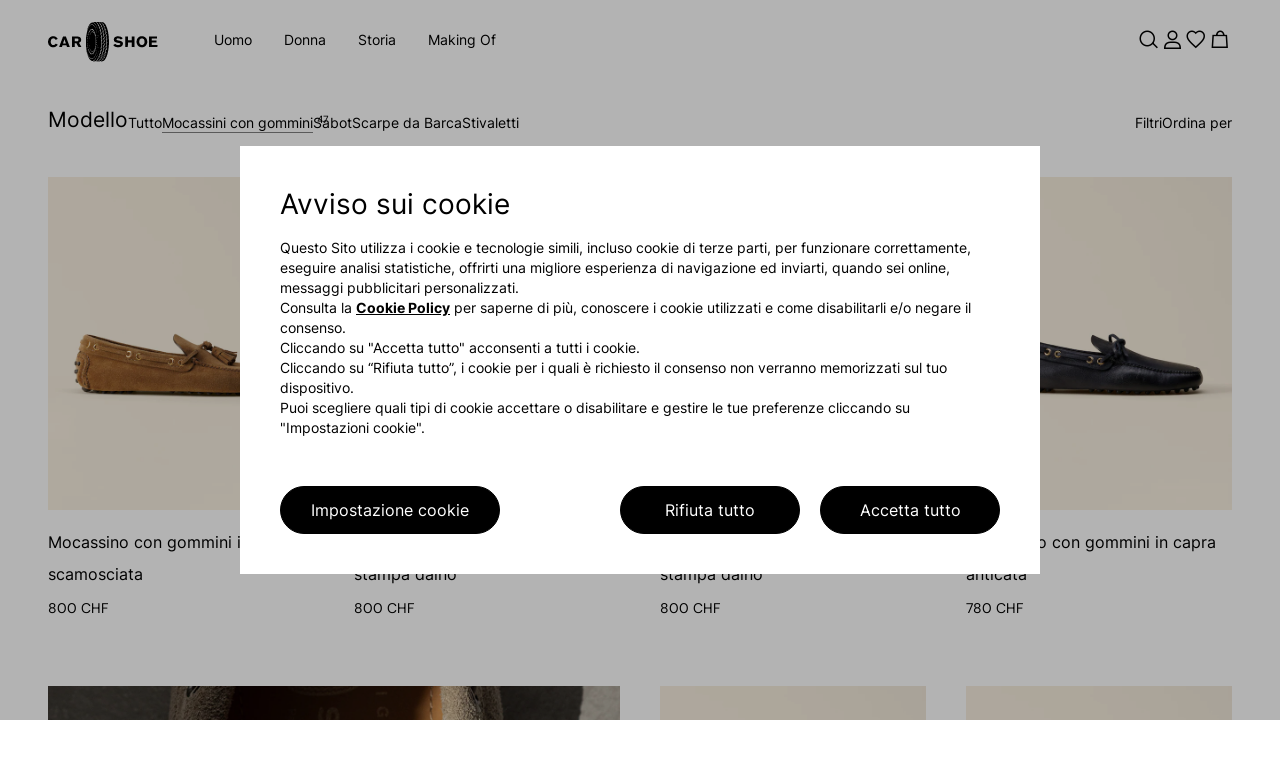

--- FILE ---
content_type: text/javascript; charset=utf-8
request_url: https://cdc.carshoe.com/accounts.webSdkBootstrap?apiKey=4_d3XaNbaSuPQZ-KGlC7MUiA&pageURL=https%3A%2F%2Fwww.carshoe.com%2Fch%2Fit%2Fmen%2Fstyle%2Fdriving-shoes%2Fc%2F10663CH&sdk=js_latest&sdkBuild=18435&format=json
body_size: 407
content:
{
  "callId": "019be2435ec37f1891fe243004da29cc",
  "errorCode": 0,
  "apiVersion": 2,
  "statusCode": 200,
  "statusReason": "OK",
  "time": "2026-01-21T20:33:44.654Z",
  "hasGmid": "ver4"
}

--- FILE ---
content_type: application/javascript
request_url: https://www.carshoe.com/Tcz3lb/bxZXko/d-B/Cgv/PtW76zCM4/iN3QwpwGpQQGw23iL9/NQA3dQAD/GwhxGT4/EdmIB
body_size: 180198
content:
(function(){if(typeof Array.prototype.entries!=='function'){Object.defineProperty(Array.prototype,'entries',{value:function(){var index=0;const array=this;return {next:function(){if(index<array.length){return {value:[index,array[index++]],done:false};}else{return {done:true};}},[Symbol.iterator]:function(){return this;}};},writable:true,configurable:true});}}());(function(){Mw();Qlx();lrx();var f6=function(z6){return void z6;};var UK=function(m7,OH){return m7/OH;};var Bv=function(jv,cl){return jv in cl;};var BH=function(){return TB.apply(this,[BE,arguments]);};var xX=function(){return ["\x6c\x65\x6e\x67\x74\x68","\x41\x72\x72\x61\x79","\x63\x6f\x6e\x73\x74\x72\x75\x63\x74\x6f\x72","\x6e\x75\x6d\x62\x65\x72"];};var g9=function(){return TI.apply(this,[wR,arguments]);};var gK=function(T9){if(T9===undefined||T9==null){return 0;}var x9=T9["toLowerCase"]()["replace"](/[^0-9]+/gi,'');return x9["length"];};var Dk=function(){return TI.apply(this,[kL,arguments]);};var d5=function(Qk,G5){return Qk!==G5;};var Vl=function(Ok){try{if(Ok!=null&&!YU["isNaN"](Ok)){var Br=YU["parseFloat"](Ok);if(!YU["isNaN"](Br)){return Br["toFixed"](2);}}}catch(It){}return -1;};var CI=function(SB,Or){return SB instanceof Or;};var Yr=function(){return ["4V\x07\tG3\'H\'R]JH]D> Y\'E\x40JWFQe","YK\x07FR.","S","\v^U%","KM>0R#B","","EJzw",":T%]\\A","WG/&V#bJM\x07)ZN$2^",">M\"","\n!H\'H","q.!L/RL&KM","PO;\x3f_2TM","\rKC:W#B]I\x07","ELI","jIGkV/TG","U","uL{","JO)6H","\"XZ","BLe\tV\x40>\'_",")","A*\x3fYHGLLq;6_%YaW","A+[G","JJ\tRr* I1^[","ZA\vl[%\'R#B\x40","zE\r+PK%\'CFW[oN>4/_",">U3BL<K\r\x3f^V*","Kr*![+T]V","8\'C*T","_#\\","u|c8b","b]M","RM> _3A","[G\'\'[","[*]","]#EnI[Q","B","4C /it","B]V<\b","/6L/RL<A\x07\tF","4TZH&RG","2,","ZO*:V","K","I","\bHN","WQQQ$!e\"P]","s","[Z9A(VX.S+X]","\\/]L!E\x00","c>[>^\x40\x00A}dJ>","LR\':N","BLP","\vM[","\x00","JXC\x3f<H","\n^RL","E","S*T{E\r\t","A\x07\tF","->\x40","E^V$!j#CDWQQ","\fZ\x40\fl#_MV","[\t\\","^FIG9","\'\f","\\M&#V#E\x40J","a","WP$$","_H","[C\x3f2$\\H\t\x07[\x3f:W#","]WER","\\P2#N)","G36Y3E\x40C","<T4TH]KG(;[(VL","7W#","kG3\'(RFA","V(",":^","41F^","s\\B","^Fmv\b_#CjJ\rKK$="," J\x3f_GV(\t[K\x3f:U(PE.N7PC/6^","[H","at","2Mt}\x07M5h^S\x00\f","MI6PO*\'S)_jJSN.!","k%%[*XMQERR\x3fsN)MW\\V>!_f_F\tMC)\x3f_fXGPZ\fATf^[AHP)6/ELE%<TkP[EH]H.0N5DWH^T.s[fjz\bI\x07K\x3f6H\'EFy_A[RG\x3f;U\"","g,M1F","[K*_0XJW","H\rKj.:].E","<E\x00","MG*\'_","~3cx","^S","$LX","7(Pr9:W/E\x40\x07AWLVk!_2D[H\vMK&:N/GLQRZ\f","0[*R\\E\r=o","\t^L/<W","L~c","\bZL\x3f","\tT","C","BAV\f,PP 6H_EJ-\tMM9","(EL","V\f\\","}\bT-\tMM9","\bVE%","T\x07\r[a#:V\"",".","u","]N$1","J","4C2","SW. ","[1TZI","Kv.\x3f_+T]]\x3f\r[G9U4p\\K\x07\x07\bK","^#RFA\":2|M&#U(TG","5^l","6A\r\t^V$!","HG)v_O","\x40","XK%^","{E8^[.!2\\\x00QcEH7VT.U(_LPZ-^\x40\'6^faECZ!\nxa$X]X","\tZG\x3f^\"CLW","^","eTZ<KZ","W\t\tKv\">_5EHT","~-","F\" J*PP","NP8oP$#_4EP5A\v\tVR\x3f<H5","MG;\x3f[%T","W\x07\tZu.1m/UL%V\vVL,B%TYM","{\roM<\x00N\'EL","T","\vQQ\x3f!O%EF","K\\V","\x07VN.","R$:T2T[%]\x07\r","$=Q#HYA","1^^G","67","~i","7H/GL","[U\tZF","P\\K\x07ON.\'_","\x00MG/H4PP3QM","^","af\"p","LF.","T[\x07M\r,PP 6HTNWKK$=","\bKP\"#j4^Q\bb\x07zP9<H5","[,ePA5RC88","!T]5AZf*\'[","!z}S\x00\f","\'UM","tX2^HV\tSG/iYLQWQEk\'UfSLQA\v[G/sY)_]M[\\J*![%ELWW\x07KQ\"7_f^OQP\r[sC\x3f:Tw[J\rU","H\x40\r\bL","\'_>EHA","^Vk=_1yH\x40\r\t(<W6D]\x40IH ^Qk2J6]P,","RQ=:I/S\x40MWC%4_","U6TG","t\vpz:a37-zlhfl3c;","^P>GR96I5XFvSV","\rlV$![!T|\x40L","(1\'\\0c05RsWS)>Z=\"VF9p\\OQ<x","R*!I#","V6T","[C>","JI\x07KG","Z","KGOFu","\fqM\x3f\x07H\'RB","\'C6T","#","THt\tZPk_4B\x40JW8JE\"=","f\x07","SN7","AEC\b","S(A\\","\x07B","\bHP\x3f","r\\P>IG%\'","&","Y)]EG;SG%:O+uHE","ZM","KP\'_\x3f","GRG1P","U92J","$`D37H/GL{\fMC;#_\"",",#OTGK","{(]F9:L#Cv.G","o0^%nH\x40^Q>\'U6WA\x07G-$\\D\'\f","\\A)ZL\x3f","96I)]_","\fe1TKVM}80H/A].BKK$=","G\rTq\x3f<H\'VL QlK,=[*","!t^a","L\t",";0","V","","YU/","NP","n3{\vamB:\b","G\rKG1P#R]$v;","","Y\"Rv\x409\vPC8=\\\'B27RA-\x3fe\x07C[]","f*\'_XDb^V","JM","LV\">[2T","\x07YK9>","%^DK\r","\\/]L","ZN\x3f2w)UL","eA[P7$","WWG8:IALG LJ","H#\\F\x07A","EW.QA\x3f:U(B","BL\x40","VZF","YFO\x00\t\rZ\r\x3f[5Y","zEt\bg","I\bZF$$T","`","W\t\tKv92Y-XG","w\x40A","\'UG(\'","\f`F\" ","K\r+QL.0N/^G","6T[","\x3f:^","E\r#"," PDH","V$\\","AfjGPA$7_T","LU8","H\rK{","%5[5","WOV","2B/\\\\\tS8\'[%Z\tM\r\r[ZZ(6_\"TM","Z","WGXI","O.\'R)U","30","\'\bWo*=[!T[","nO\t\x40\rZP6L\']\\P","ej!A8PL%6Y2XF","/W]","OC\x3f;","M#SN","^P=N#C_H","\x3fTH","KM\x3f_+TG","\x07\t","|","I6PG","[VQk=U2\x40A\tSG","T","M;6H\'","","\x07Zv2#_"," N\'C]","P\v","RsK&:NXFA\\c>\'U6^Z","C<![6","7(Pq\x3f!S(V}C","R]K\':N\x3fb]P","%YHC",">\x00K","P","L+MK=2N#eFA","4C4^ZK\x07\r","(^Mj","z/ELE\x07\t","JAR",";!U\"DJw\n","juy","Za%\'","U\x40","\t^L/<Wd`5","J\nZF\x3fO!XG","GL\x40","PC/:T!","\x40\vSC2[+T","7$MG86NXFA\\n\">S2BoV#\r\bKK%4"," Q","d\fX+NP(MC& 2HY","}","QI.*^)FG","6]\\M/ZQ\x3f","$\r","D\"=[*]P=K","k%\'V","\v\b","Kq2L\x3f{|\tU\x40\v[I\ntiy*PDAAD~P92Cb","OP$\'U%^E",";&I","YD.0N/GL%]\x07\r","ZV\t2N2T[\b",";&I.b]P",">=Q(^^","G\rTk;!i/VGH","PW%\'H\x3f","H#_MVI"];};var FX=function(hK){var K6=['text','search','url','email','tel','number'];hK=hK["toLowerCase"]();if(K6["indexOf"](hK)!==-1)return 0;else if(hK==='password')return 1;else return 2;};var Qr=function(){return TI.apply(this,[TR,arguments]);};var Ib=function(){vH=["\x6c\x65\x6e\x67\x74\x68","\x41\x72\x72\x61\x79","\x63\x6f\x6e\x73\x74\x72\x75\x63\x74\x6f\x72","\x6e\x75\x6d\x62\x65\x72"];};var TB=function Rb(UI,S5){var HB=Rb;while(UI!=LR){switch(UI){case Nw:{UI-=hL;HF=MX+n3-nt-P7+F6;rk=P7*Zt*n6+j9+F6;NH=N5*Ol*P7+nt*j9;Ub=F6-MX*n6-j9+n3;B3=nt+F6-Rv+n3;G6=F6+n3-j9-Ol+P7;}break;case k1:{UI-=HS;gB=N5+n3+nt*F6+Tb;bB=Zt*n3*Rv-Tb*P7;q6=N5*n3+P7+Tb*F6;FB=Ol*n3*MX-F6;XH=Tb+j9*F6+n3*nt;hb=P7*n3*j9-Rv-N5;RB=Tb*MX*N5*Rv+P7;}break;case Jg:{d6=n6*nt+MX+Ol-N5;UI=Jh;Q5=N5*MX+P7+Zt+Ol;dl=Rv*P7-Zt-j9+N5;U7=Rv*Zt+MX*j9;BX=Rv-Zt+n3-nt+n6;q7=Rv+Ol+Zt+j9*MX;}break;case rR:{Vt=nt+F6*Ol+N5+n6;EH=n3-Ol+n6+Tb*F6;UZ=Zt+n3-nt+j9*F6;UI+=Qx;qK=MX+nt*F6-j9-n3;H6=nt-N5+Rv+P7*F6;}break;case fU:{kF=N5*Rv-nt+Zt+MX;r5=N5*n3+Rv-P7;Bt=P7+Rv*Tb-n3+n6;Mv=n3-N5*MX+Tb*P7;UI=HR;}break;case FJ:{wK=MX+Ol-n3+F6*nt;K5=j9+MX*nt*n3-F6;Kv=F6*Rv-n3*Zt-n6;mF=N5-F6+n3*Zt*P7;UI=WU;Yk=P7+F6*Ol-n6-n3;F0=Rv+j9*F6+N5+n6;}break;case Wp:{UI-=Bq;Wn=MX*n6+F6+Ol*Zt;PW=n6+N5+Ol*F6+Tb;VD=Rv*Ol*Zt*MX+nt;rW=Zt+Rv+j9+n3*Ol;Vc=Rv+MX+Tb+j9+F6;}break;case QQ:{Km=nt*F6+n6-Tb*P7;dn=n3*Rv*N5-j9-n6;Vf=Zt*j9+F6+Tb-Rv;UI-=np;lD=n6+Rv*nt+F6*j9;Qj=MX+Ol*P7+F6;gP=nt-n3+F6*Tb+j9;}break;case ER:{UI=QJ;QP=Ol*F6+Tb;zf=j9*Rv*Ol*N5-n6;x8=F6*MX-P7+n6+n3;Jj=n6*P7*F6+j9+Rv;mA=Rv*Tb+P7*F6-n6;}break;case SM:{UI-=xE;return Cs;}break;case sN:{Z0=n3*P7*n6+Zt*Ol;jz=nt+Tb*P7*MX+Zt;Zm=F6-j9-N5+Zt*n3;DW=Ol+F6*N5-Zt*P7;r2=Rv*n3+F6*j9-N5;UI=Vp;QT=Tb+MX*F6+P7;gj=MX-P7+Zt+Rv*n3;}break;case Cp:{JY=j9*F6-nt-Zt*P7;x0=Rv*N5*n3-j9;rc=N5-P7+j9*Rv*Zt;Bc=n3+Rv*MX+F6+nt;BW=P7-Rv+F6*MX+Zt;s8=Zt+j9+P7*n3+Ol;mz=Rv+n6+F6+Tb*Ol;UI=q;dj=F6+MX+Ol*Rv*n6;}break;case Qh:{UI+=Qq;TK=F6*P7+j9-Ol+n6;L0=F6*j9+nt*P7*Tb;hs=F6*MX-nt-N5-Tb;E2=P7*N5*Ol*nt-MX;}break;case Bx:{rP=P7*Zt+Ol*n3*n6;pz=MX*Ol*Rv-nt-n3;tA=Rv*F6-Tb+Zt-P7;UI=zQ;tW=Zt*n6+F6+Ol*n3;PG=Ol*j9+MX+Tb*F6;}break;case gU:{OG=n6*j9*F6+nt*N5;Mm=Tb*Rv*j9*n6-Zt;ZO=Ol*F6+Zt*j9*MX;Bs=N5+n6+MX+F6*j9;UI=zd;tm=Tb*F6-Zt*j9-n6;js=j9*n3-Ol-n6+Zt;}break;case cx:{UI-=TQ;if(lO(Z2,Fj.length)){do{var Mj=j0(Fj,Z2);var dc=j0(h8.fM,CO++);vj+=Rb(GU,[Lf(Ms(Lf(Mj,dc)),Cm(Mj,dc))]);Z2++;}while(lO(Z2,Fj.length));}}break;case vL:{lG=F6*Tb-Ol-N5*nt;YA=Rv*F6+Zt-nt*n3;cz=Tb*F6+Rv+j9+Ol;UI+=HE;sz=j9*Rv*MX+F6;UG=j9*F6-n3-Ol-MX;DK=P7*j9*Ol-MX+F6;}break;case qw:{Hs=Ol*F6-MX*j9;Zf=n6*Zt*F6-N5+n3;qG=MX*nt+Tb*j9*Ol;mj=Tb+j9+Rv+F6*Ol;VW=F6+Ol*nt;UI+=l1;Qz=Zt+P7*Tb*Rv;}break;case ES:{hf=P7*Zt+n3*nt*MX;CY=Rv*nt*Tb+n3-j9;lf=j9+Ol*Tb*MX*Zt;AA=j9*nt+N5*Rv*n3;UI-=cN;UO=nt*F6-Rv*Tb;pT=j9*F6+nt+Rv;gW=n3+Ol*F6+j9+P7;gn=F6*n6*j9+N5-Rv;}break;case UJ:{R2=F6*Tb+MX-nt;tT=n3*N5*Rv-P7*Ol;jG=MX*n3*P7+Tb*Zt;TW=N5-Tb+MX+Rv*F6;ls=nt*n3+MX+F6+Zt;H2=MX*Ol*Zt*nt-N5;UI-=sE;sO=Rv+F6*j9-nt;Ln=Tb*F6-N5+Ol*n6;}break;case N1:{F8=Tb*F6-Zt*nt-j9;zm=n3*Tb*N5-MX-Rv;Hc=n3*P7*N5+Tb*Zt;VT=Tb*N5*Ol*MX-P7;RY=n6+nt*n3*N5-F6;UI-=gR;RO=MX*n3-Zt+F6*j9;MD=nt+Zt*F6+Tb;}break;case hJ:{UI=SM;while(xP(c8,Ez)){if(d5(qA[vH[N5]],YU[vH[n6]])&&Dm(qA,ED[vH[Ez]])){if(r0(ED,BD)){Cs+=Rb(GU,[AG]);}return Cs;}if(X2(qA[vH[N5]],YU[vH[n6]])){var xT=Xz[ED[qA[Ez]][Ez]];var MW=Rb.call(null,BE,[xT,c8,qA[n6],bz(AG,Vn[SO(Vn.length,n6)]),g8(g8(Ez)),vD]);Cs+=MW;qA=qA[Ez];c8-=Ds(XR,[MW]);}else if(X2(ED[qA][vH[N5]],YU[vH[n6]])){var xT=Xz[ED[qA][Ez]];var MW=Rb.apply(null,[BE,[xT,c8,Ez,bz(AG,Vn[SO(Vn.length,n6)]),g8({}),g8(g8(Ez))]]);Cs+=MW;c8-=Ds(XR,[MW]);}else{Cs+=Rb(GU,[AG]);AG+=ED[qA];--c8;};++qA;}}break;case AQ:{UI=ML;MO=P7*n3*Zt;Y0=n6+P7+Tb*F6+Zt;P0=nt*F6-n3-P7-Zt;Mz=Ol*nt*Tb+F6-MX;XO=P7*n6+Zt+Ol*F6;CA=P7*F6-nt;}break;case VS:{mT=n6+Tb*nt+MX*n3;Gs=N5*F6+j9+n6-Tb;xs=MX+j9*n3-Ol+Tb;pj=Tb*n6-P7+F6*N5;Ym=F6*N5+MX+Zt*n6;UI=DJ;jn=Zt*n3*N5+n6+Tb;}break;case NQ:{I0=Ol*N5*n3+j9-MX;KG=N5-n6+Rv*Zt*Ol;zW=n3+P7+Tb*nt-MX;UI=wE;bs=Ol*j9-MX+P7*F6;pO=Rv+Ol*Zt+n3*MX;}break;case Tp:{UI-=US;return vj;}break;case sM:{qc=Rv*Tb*Ol+nt-j9;Nn=Zt-N5+P7*F6+j9;Rz=MX+Rv*Ol*nt;rG=MX+j9+Rv*Ol*Tb;lm=N5+F6*Tb+n3+Ol;UI=vq;}break;case pE:{UI-=pw;return TI(Ix,[FO]);}break;case zQ:{wY=N5-Rv-MX+F6*P7;dP=n6+Tb+Ol*n3+Rv;H8=n3*Tb-N5*j9;hj=n3*Zt+F6*Ol-P7;UI=rU;ID=n6*Rv*Tb+j9*n3;FD=Tb*n3-P7-N5;}break;case QN:{VY=Zt*F6-Tb+n3-MX;b8=Rv*Zt*n3-P7*nt;J0=Rv*n3*N5-nt-Tb;XT=Rv+j9*P7*nt*Zt;NW=F6*Ol+P7+Rv+n6;Hn=Tb*MX*Ol*N5;UI+=sS;}break;case Wd:{c0=Rv*F6+n6+Zt-P7;bT=P7+Ol-n3+nt*F6;UI+=dL;T8=Zt*nt*n3+MX+Rv;ZY=nt*F6-P7+Rv-j9;TT=MX+N5-Ol+Rv*n3;Nm=nt*F6-j9+Tb*Ol;}break;case Yg:{hY=N5+F6*Tb-Zt-n6;A8=Zt+MX*Ol+Tb*F6;E0=n6*F6*Ol+N5+Zt;UI-=Pg;gD=Rv*N5*n3-MX-nt;UD=Ol*N5+MX+n3*Tb;}break;case EJ:{nf=MX-Tb*P7+F6*j9;UA=Zt*j9*Tb+nt*F6;V8=F6*Ol+j9*Tb-N5;ND=n3+j9+nt*F6;FW=N5*F6*Zt-P7-n3;UI+=IQ;IA=j9*F6-Rv+nt;Qn=F6*n6*Ol+Tb*nt;GG=Zt-j9+N5*Tb*n3;}break;case rN:{UI=pE;while(Dm(TY,Ez)){var f8=B0(SO(bz(TY,Gc),Vn[SO(Vn.length,n6)]),OT.length);var AD=j0(MP,TY);var DP=j0(OT,f8);FO+=Rb(GU,[Lf(Cm(Ms(AD),Ms(DP)),Cm(AD,DP))]);TY--;}}break;case bq:{q8=nt*j9+F6*MX+P7;Yn=nt+Rv+N5*MX*n3;RA=Rv*n3-N5-n6+F6;UI-=VL;LT=n3*Tb-F6+Rv-j9;}break;case LN:{dY=Ol+Rv*j9*nt+F6;Sj=F6*Ol+nt-Rv-n6;R8=nt*Ol+Rv+P7*F6;UI-=fR;U8=j9*n6*F6-Zt*Rv;TG=Rv+n3+Ol*F6+P7;fT=Rv+P7+j9+F6*Tb;}break;case Th:{UI+=Aw;q2=[[n6,n6,n6,n6,n6,n6,n6,n6,n6,n6,n6,n6,n6],[nA(MX),Tb,j9],[m8,j9,nA(wG),nA(wG)],[Q5,nt,P7,nA(P7)],[],[],[Rv,n6,nA(vP)]];}break;case GR:{M2=F6-j9+Tb+N5*MX;nG=MX*F6+Tb*nt;XP=nt+Zt*n6+F6+N5;Jn=Tb*n3+Zt-MX*n6;UI-=jp;Tz=Tb+j9*P7+n3*Rv;kO=N5*P7*Ol*Rv-F6;nP=F6*MX-Zt*P7;bj=j9*Rv+Ol+F6*Tb;}break;case QL:{UI=Bx;pW=n3+Ol*j9*P7;kn=n3*N5*MX+Rv;RW=N5*j9+Ol*n3;Fs=nt*n3-Ol+Tb*j9;}break;case I1:{var wf=S5[hx];UI=LR;bm.Lp=Rb(sJ,[wf]);while(lO(bm.Lp.length,AE))bm.Lp+=bm.Lp;}break;case DR:{jf=n3*j9*n6*P7;UI=th;rf=Rv*Tb*P7+MX+N5;pD=n6-Rv*N5+F6*P7;Bn=F6*Rv+n6-Tb-MX;}break;case PR:{Fz=F6*Tb-nt*MX-n3;v8=Rv*F6+N5-Ol*nt;UI+=mJ;qT=F6*N5-Zt+Ol*n3;AT=F6*Zt+MX+P7*Tb;}break;case Ng:{UI=fS;An=F6*Zt+n3-P7+j9;sm=nt*N5*n3-Tb+MX;Bj=j9-Tb+Ol*F6;gz=n3*n6*Rv;cW=Ol*MX+Rv*n3-N5;rn=Tb*n3-N5+Rv+j9;}break;case XS:{l0=Rv+j9*Tb+P7*nt;TA=F6*n6*N5+nt+j9;tG=P7+N5*F6*MX+j9;UI=lp;Oz=F6*nt+P7-n3;TD=Rv+P7+F6*nt+N5;W0=Rv+j9*Ol*N5-MX;}break;case jL:{return [nA(Zt),nA(wG),nA(N5),j9,nA(Ol),wG,nA(w0),BT,nA(nt),d6,nA(I8),cO,j9,nA(nt),j9,BX,Zt,Ez,Ez,Ez,nA(Rv),nA(N5),nt,nA(QG),wG,nt,EY,WT,nA(WT),nA(l8),n3,[n6],vP,nA(ss),zT,hn,Tb,nA(wm),nA(qP),OA,P7,Tb,nA(Zt),nA(MX),Tb,j9,nA(hn),nA(n6),nA(j9),P7,j9,nA(vP),QG,nA(wm),wG,Ol,nA(Tb),n6,R0,nA(WT),m8,nA(P7),[N5],P7,nA(Tb),nA(VP),LA,cO,nA(n6),j9,nA(vP),Tb,j9,nA(ss),cm,n3,nA(N5),vP,nt,nA(Tb),MX,[Ez],nA(Ks),q7,BX,nA(wG),d6,nA(Tb),nA(nt),Os,kF,nA(m8),Tb,nA(JO),N5,nA(wG),n6,nt,N5,Ez,Rv,nA(U0),wG,wG,nA(w0),Ps,wG,nA(Tb),m8,nA(Tb),nA(wG),Vs,nA(vP),nA(n6),Vs,nA(n6),Ez,nA(P7),nA(n6),Ol,nA(n6),nA(n6),nA(Ol),wm,Ez,nA(m8),j9,nA(N5),nA(N5),vP,nA(dl),dl,nA(vP),Ol,Rv,nA(rO),Ps,Zt,nA(N5),n6,nA(vP),nA(n6),nA(kF),dl,nA(N5),nA(P8),Ol,P7,nA(hn),Vs,P8,MX,nA(YO),wm,n6,[N5],nA(j9),N5,Rv,Zt,nA(Tb),nA(MX),Tb,j9,nA(Vs),Vs,[Ez],[n6],nA(WT),d6,Q5,nA(qD),m8,vP,n6,nA(P7),nA(n0),rO,nA(MX),Vs,n6,nA(Zt),nA(QG),nA(m8),nA(Zt),nA(lj),P7,j9,Vs,Tb,nA(Rv),n6,QG,nA(QG),QG,Rv,nA(rO),WT,MX,nA(Ol),Rv,j9,nA(n6),nA(zn),YO,BX,d6,nA(wG),QG,nA(d6),nA(Zt),Vs,nA(Vs),rj,nA(N5),n6,nA(P7),nA(N5),nA(Sc),q7,Ez,nA(Zt),Zt,nA(DG),BT,[Zt],nA(cO),I8,nA(nt),nA(wG),d6,[Ez],nA(dl),Ps,wG,Ez,q7,P7,nA(P7),wG,nA(VP),vP,P7,[Zt],nA(qD),LA,nA(P8),KO,nA(G0),Tb,Ez,P7,wm,nA(Tb),QG,nA(d6),QG,nA(Vs),R0,nA(nt),Tb,nA(P7),nA(d6),vP,Ez,nA(wG),nA(n6),BX,Zt,nA(BT),vP,LA,Ez,Ez,Ez,Ez];}break;case kx:{UI-=UQ;return fK;}break;case nU:{nT=N5*Tb+j9+Ol*F6;UI=MN;jm=nt*F6+Rv*Zt+n6;nj=F6*MX-Zt*Tb+n6;qf=F6*Tb+MX-j9*Ol;kY=Ol*F6+n3+nt*Rv;U2=Rv+N5*n3*Ol;nm=F6*nt-n3*Rv-j9;}break;case Qd:{FA=F6*nt+n3-P7+j9;Ls=j9*nt+n3*Zt*MX;YD=n3*Ol+F6+nt;UI=AQ;Xc=MX+Ol*n6*P7*Rv;}break;case nN:{Rj=Ol*n3+n6-Rv+N5;UI-=EL;MG=Zt-nt+n3*Ol-n6;kf=Ol*N5*n3-j9-F6;DY=Zt*F6-MX*Rv;sA=n3*P7+F6-MX;Lz=Tb+Ol*F6-N5-j9;}break;case TR:{Vn.push(I0);UI-=YE;lA=function(BA){return Rb.apply(this,[I1,arguments]);};TI(KJ,[KG,zW,bs]);Vn.pop();}break;case kL:{var vn=S5[hx];h8=function(KT,KA,HP){return Rb.apply(this,[XQ,arguments]);};return sG(vn);}break;case FM:{sn=P7*F6-MX+Zt-Ol;Tn=F6*j9-N5-MX-Tb;sD=F6*nt+j9*Rv-n6;pm=Ol+MX*F6-Tb*Zt;YW=F6*j9-P7-Zt*Tb;Ys=Rv*N5*n6*n3+F6;UI+=cR;}break;case rU:{UI=SU;Om=MX*n6*Ol*Tb+Zt;x2=N5*F6-nt+n3*Zt;kA=n6+Tb*Rv*MX;fs=nt*Tb-F6+Rv*n3;QD=Zt*P7*j9*Ol+F6;}break;case Qq:{UI=LR;Xz=[[Ez,Ez,Ez],[nA(QG),P8,nA(Ol)],[nA(wG),j9,nA(n6)],[P8,Ez,nA(MX)]];}break;case xJ:{xj=Zt+F6*P7*n6-n3;UI=bq;xn=N5+Zt+n3+j9*F6;In=F6*Tb-MX-P7*N5;bA=P7*j9*nt-Ol-Zt;hT=j9*F6-n3+n6-nt;S2=j9*F6-Ol-Tb-n3;}break;case th:{hP=Tb+F6*P7;X8=n6-Ol+F6*nt-N5;UI-=nU;CT=n6+Ol*nt*N5*MX;mm=Zt+MX*j9*n3-N5;gT=nt+MX-n3+F6*P7;HW=F6*P7-n3-MX+Tb;}break;case jw:{ZA=Ol*F6-Rv*n6;NO=n6*Tb*N5*n3+F6;UI=Ng;nz=P7*Zt+N5*nt*n3;Y8=N5+n3*j9*Zt-F6;FT=Ol+nt*Rv*P7+F6;}break;case JE:{l2=n6*Tb*n3-P7+F6;UI+=sS;rY=nt*n3*MX+Rv;Fc=Tb*Rv*N5*MX-n6;nD=n3*MX*nt-Zt+Tb;xf=Ol*n3*N5-nt*j9;}break;case HR:{bW=j9*N5*Zt+P7-Tb;UI=gR;Js=nt+n3+MX*Ol+N5;YO=Ol*N5;UW=P7-Zt+j9+Rv+n3;}break;case U1:{wj=Rv+Ol*P7+F6*nt;H0=Tb*F6+P7+n3*n6;vz=nt-Rv+Tb*F6-n6;Tj=F6+j9*Rv+n3+MX;YT=Ol*F6-Zt*P7+n6;UI=NJ;IY=Tb-Rv*n6+n3*Zt;lP=n3*P7+Rv*Ol*Tb;Ws=Rv+Ol*n6*Zt*nt;}break;case MR:{Xf=F6*P7-Ol+nt-Rv;CW=Rv+F6*Ol+Tb-N5;UI+=qE;d8=Rv*j9*Tb-n6-nt;nn=j9*Rv*nt+Tb-F6;gm=Ol+MX+n3+F6*P7;ZW=N5*F6+n3-Rv;}break;case XR:{Vn.push(nO);HY=function(pn){return Rb.apply(this,[L1,arguments]);};Dc.apply(null,[cs,g8(g8(n6)),r5,Mc]);Vn.pop();UI=LR;}break;case Xq:{var OT=sT[pO];var FO=bz([],[]);var MP=sT[rs];var TY=SO(MP.length,n6);UI-=pp;}break;case vS:{Lj=Rv*Ol*Tb+MX*nt;fY=P7+j9*nt*Ol;dT=n6*Tb*N5+j9*F6;BY=n6*F6*P7-j9*MX;CD=nt-n6-MX+j9*F6;UI-=JL;cD=F6*j9*N5-nt*n3;Cj=n3*Zt*MX;bD=N5+n3-Zt+j9*F6;}break;case J:{xW=Rv+n3+MX+nt*F6;wD=F6*Tb-Ol+N5-n6;nW=nt*N5+n3*j9;Of=nt+Ol*n3+Zt-j9;ws=nt*n6+F6*Ol+j9;Tc=Rv+Ol+n3+F6*nt;JG=nt*F6-Ol+j9-N5;UI=zN;}break;case Bw:{WD=F6*Rv-n3*Zt+j9;Bz=F6*MX+nt+n3-Rv;UI=vg;mK=Zt+Ol*n3-j9+n6;hO=Tb+F6+Zt+n3;CK=Tb*Ol*j9-P7+Rv;FY=nt+F6+j9*Tb*Ol;}break;case D1:{cf=j9*Ol+N5*F6-MX;UI=KM;PD=n3+F6*nt+Ol+n6;xY=F6*nt-N5+j9*Zt;Qf=n6-MX*nt+Ol*F6;Yf=P7+N5+nt*Rv*Ol;lz=j9-Zt+Rv+F6;}break;case wq:{return vT;}break;case YN:{XW=Tb*n3+j9-nt*Zt;UI=QL;b0=j9-Zt+N5*n3*MX;zO=P7+MX*n3*N5;BP=j9+N5*n3*n6*MX;tO=Tb*n6*Rv*nt-N5;zD=Rv*nt*n6*MX-Ol;}break;case bR:{Kz=n3+Tb*Rv*Ol+n6;UI=rR;Uz=MX*F6+nt*n3-Ol;Zz=n6*n3+Rv*Tb*Ol;KW=j9*Zt-n6+MX*F6;}break;case Bp:{UI=jw;GW=Rv*F6+n6-P7*N5;SY=n3*P7*j9-F6-Zt;qj=MX*F6-Zt-Tb*Ol;Fm=Rv+Tb*F6+nt+n3;hA=MX*F6-n6+Zt*Ol;sj=Rv*MX*j9+F6*nt;RP=N5*Ol*n3+nt-MX;kT=j9+nt*F6+Tb-n6;}break;case Px:{UI+=jJ;Yj=Zt+Rv+n3+j9*F6;sf=nt*j9+n3*MX-n6;z0=F6-Zt+N5*nt*Rv;pA=Tb*N5*Zt*Ol;sY=Zt*j9+Tb*P7*Rv;}break;case ZM:{Yc=MX*F6+P7;Nj=N5*nt*n3+Rv+n6;AO=n6*F6*Ol+P7*Tb;dW=j9*Ol*Rv;Q2=F6*nt+n3+Ol+P7;UI-=HS;QW=Zt*F6+n3*P7-n6;GP=F6*Tb-n3+Rv;}break;case mp:{fP=Ol*n3+F6-Tb-nt;wz=P7*F6-MX+Rv-Zt;jY=j9*MX+n3*nt-Ol;bn=P7*Zt*n3-nt+Tb;UI=Yg;cj=P7*F6+n3*MX+Rv;Qc=nt*F6+MX*n6+Ol;}break;case Kx:{SP=Zt+Tb*MX+F6*N5;SD=N5*F6-n6+Ol+n3;DO=Rv*MX*j9+Tb-nt;ZP=n6+n3+F6*N5+Tb;S0=n3*j9*Zt+nt*Ol;RD=Rv*F6-n3*Zt;UI+=gN;Cf=F6+Ol*Rv*Zt+j9;}break;case IM:{QY=Zt*j9+F6+n3;TP=Rv+F6+N5+Ol*P7;j8=Ol*j9*Zt+MX+P7;kD=nt*j9*N5*Ol+Tb;v0=F6*Tb-Rv-j9-n3;UI=FS;}break;case KM:{Nf=F6*P7+nt+j9+n6;UI=J;jT=F6*j9-nt-MX-Rv;Lm=MX-n6+N5*nt*n3;JT=Ol+Rv+N5*n3+n6;Kf=P7*nt*Rv-n3-Ol;}break;case dd:{gA=F6*Rv+N5-P7*MX;Aj=Rv*Ol+n3*n6*P7;C8=Tb*F6+j9+Ol-Zt;AW=F6*P7+MX*j9-N5;UI=sg;}break;case Dp:{K8=n6*nt+F6*Ol-n3;Es=n3+Tb*F6+Ol*j9;AY=MX+Zt+Ol*nt*Tb;Wz=F6*nt+n3-P7*j9;UI=DS;}break;case pQ:{UI=LR;return Rb(kL,[gY]);}break;case jS:{OW=Ol*P7+Zt*n3*nt;N2=n3*nt+j9*Rv*Zt;UI=vL;fz=N5-Rv+F6*nt-Tb;qm=F6*P7+Ol*j9*n6;Hm=Tb*Zt+Ol*F6-j9;ff=nt-Zt+P7*F6+Ol;Vm=Zt+nt*F6*n6+n3;L2=j9*F6+n3+Zt*P7;}break;case XQ:{var Im=S5[hx];var Az=S5[Sw];UI+=gE;var O0=S5[md];var vj=bz([],[]);var CO=B0(SO(O0,Vn[SO(Vn.length,n6)]),R0);var Fj=z8[Im];var Z2=Ez;}break;case YS:{Q8=Ol+N5-P7+F6*Tb;Zn=Tb*MX*Rv*n6-N5;qn=j9*F6-Rv-P7-MX;MT=Zt*F6+MX*N5;Hz=MX+N5*Zt+Tb*F6;IG=F6*j9+Rv-Ol+Zt;J8=nt*F6+Ol;p8=j9*F6-N5+Rv+Ol;UI+=Ng;}break;case bd:{n3=N5+Zt*nt+Rv;F6=MX+n3*n6+nt*Tb;UI+=J1;EW=n6*F6*Tb-nt*Zt;Ez=+[];g2=F6*Zt-nt+MX-Rv;k8=j9*MX*n3+Rv*Tb;R0=n6*j9*Tb-MX*Ol;}break;case U:{zP=n3-j9+Rv+nt*F6;Zj=n3-j9-Zt+Tb*nt;IP=Rv+nt*Ol*Zt*P7;Zc=F6*j9-n3*P7-Tb;wP=Ol*P7*N5+n3*Rv;fG=n6+Tb*F6+j9-n3;UI-=jd;rT=F6+Tb*n6*MX;}break;case SU:{UI=Kp;Nz=MX*j9+Rv*nt*Ol;Cn=Rv+MX+Tb*F6+P7;Gj=n3+nt+MX*F6;cG=j9+Rv*F6-MX*Ol;}break;case ZL:{UI-=FE;q0=N5*j9*nt+Tb-Zt;fj=F6*j9-Ol*N5*Zt;Ff=n6+Rv*Zt*MX+n3;mG=P7*F6-Tb+n6;K0=F6*j9-MX-nt-N5;LD=fj+Ff+mG-If-NT+K0;}break;case gR:{JO=MX*nt+Ol+Rv+j9;CP=n3-N5+Tb+P7*nt;Ps=Zt*Rv;KO=j9*MX*Zt-N5-Tb;cO=j9+Tb*P7-nt;UI-=NN;RT=nt-Ol+Zt*P7+F6;G8=P7*n3+j9+nt+F6;}break;case Ag:{if(lO(jP,Gf.length)){do{ps()[Gf[jP]]=g8(SO(jP,P7))?function(){return Ds.apply(this,[Bx,arguments]);}:function(){var NG=Gf[jP];return function(PP,Jz,qW){var rz=bm(PP,m8,qW);ps()[NG]=function(){return rz;};return rz;};}();++jP;}while(lO(jP,Gf.length));}UI-=WL;}break;case Pq:{l8=nt+Ol-MX+Tb*j9;ss=Tb*Rv*n6-Zt*N5;Ks=n3+j9+MX*Tb+Zt;UI+=Yw;Os=Tb*Zt+nt*MX;qD=MX+nt+n3-j9;n0=n6*j9-N5+n3+P7;lj=Tb*N5+n6+Zt+P7;}break;case mw:{PK=P7-Zt+Ol*F6;EA=n3*Tb+F6+n6+MX;UI=rq;UT=nt*F6-N5*n6*n3;V0=Tb*MX+P7*F6-Rv;C0=N5*Ol*j9*P7-Tb;}break;case UE:{UI+=rp;wc=Zt+MX*P7*Rv+Ol;pG=j9*n3+Ol+N5*MX;lY=Rv*j9*Tb+P7+F6;DA=Tb+Ol*n3-nt+F6;Vz=N5+Rv*Tb*Ol-n3;LY=Ol*P7*Rv*n6-F6;Rm=N5*n6+Rv*P7*nt;}break;case Mp:{zA=n3*Tb-n6-N5+Ol;O8=Ol-j9+nt*n3+F6;NP=Zt*F6-MX-n6+Tb;dG=P7*F6-Tb-j9;UI+=tU;sW=F6*Ol*n6-nt-Rv;xc=n3*j9+F6+Rv-Zt;}break;case Ch:{GT=MX*n6-Zt+n3*nt;Ns=n6+Tb+nt*n3-Ol;wn=MX*Ol*n6*nt+Rv;gs=Ol*n3+j9-nt*P7;ET=j9-Zt+N5+nt*n3;UI=Kx;Pn=Zt+Ol-MX+n3*nt;}break;case Op:{ZG=P7*N5*n6+Rv*nt;zT=n6-Zt+Rv*P7;LA=n3-Tb+Ol+nt-MX;UI-=ER;I8=N5*Zt*nt-n6+j9;DG=n3-j9+Zt+Rv+Tb;Sc=Tb+nt+n3-Ol-n6;}break;case tw:{qO=n6+F6*Tb+Rv+P7;UI+=qN;fA=Zt*F6-nt-n3-Tb;AP=Rv+j9+P7+nt*n3;f0=n3*Ol*n6-P7*N5;Um=F6+P7*n3-Rv;Uc=nt+j9*MX*Rv+Tb;}break;case xg:{HD=n6*Rv*j9*Tb+nt;OO=Tb*j9*Ol-nt+Zt;GD=Rv*F6+Zt-n3+Tb;bO=Tb*n3*n6+Rv*Ol;hm=n3*j9*P7-Zt*n6;UI=wS;Cc=j9+MX*Zt*Rv*Ol;}break;case QJ:{dO=Zt*P7*Tb*n6*MX;IO=Tb*F6-Zt*Ol;Qs=MX+Zt-n3+F6*j9;Z8=j9*MX+Tb*F6+n6;GY=n3*Tb+N5+F6*P7;vG=F6*n6*P7-Zt-Rv;UI-=VL;Pc=P7*Tb*Rv-F6+Zt;gf=n3*Rv+F6+nt+MX;}break;case MN:{Uf=j9*F6+P7*Rv+Ol;Wm=nt*Tb*Rv-Ol*P7;ds=Zt*Ol+N5+F6*nt;jW=nt*n3*n6*Zt;VO=n3*Ol+j9+Rv+F6;UI+=Ad;}break;case H:{zn=n3*N5*n6+j9-P7;G0=Rv-N5+nt+Ol+n3;UI=GE;nO=P7*N5+Tb*F6-j9;vO=Ol*Rv*Zt+Tb-F6;}break;case T:{Ij=Zt+MX*n6*n3*j9;Bf=P7-n3*n6+F6*Rv;UI=vS;zc=Rv*nt*Ol-Zt*Tb;DD=Ol*Rv+Zt+Tb*F6;WG=nt*n3+F6*N5+Ol;SG=P7*F6-Ol+j9;}break;case RQ:{var Rf=S5[S];UI=fw;if(X2(typeof LO,SA[Zt])){LO=KD;}var fK=bz([],[]);xz=SO(qs,Vn[SO(Vn.length,n6)]);}break;case DJ:{bG=j9+F6*N5+Zt;UI-=Aq;HT=N5*P7*nt*Zt;p2=n3*MX*j9-N5*nt;TO=P7*MX*n3;tj=Rv+Zt*j9+Ol*F6;VG=Ol+P7+Tb+F6*nt;}break;case dg:{RG=n3*MX+nt*Rv;Pz=n3*Zt-nt+Tb-j9;Rn=F6*Zt+Tb*MX-n3;D8=MX+Rv+F6*nt-P7;rm=Ol*n3+n6+Zt*N5;fD=j9+nt+Zt*P7*Rv;UI-=hq;If=nt-j9*n6+P7*F6;lc=P7*j9*n6*n3+Rv;}break;case Aq:{Ss=Zt*n3*Rv*n6-MX;nc=Tb-n6+j9*F6;UI+=QS;SW=F6+Zt+nt*N5*n3;vY=j9*nt*Tb-Zt-N5;HG=Zt+Rv+n3*MX*nt;Oj=j9+Tb*n3+P7+MX;ZT=MX*F6-n3-P7;xm=P7*MX*n3+n6-j9;}break;case lp:{FP=nt+F6+N5-P7;UI=GR;L8=MX*Zt+n3+Rv*j9;gG=n6*Ol+MX+F6-j9;En=nt+P7*Rv*N5;Xs=F6+P7+n6+N5;Tm=n3*Zt-MX+P7+Tb;g0=Ol-j9+n3*Zt+Tb;Mn=Zt*P7+Tb*j9*nt;}break;case KL:{Jm=n3*P7-Zt+F6*j9;mW=n3+nt-MX+Tb*F6;jc=n3+Ol*F6+Tb+MX;tP=Tb-nt+F6*j9-MX;df=Tb+F6*nt-N5*j9;UI-=pM;Is=Tb*nt*j9*N5+n6;Gm=MX-Rv+Zt*j9*n3;}break;case qJ:{var rs=S5[hx];var Hf=S5[Sw];UI+=tq;var Kj=S5[md];var Gc=S5[xS];}break;case NS:{NA=MX*P7+Tb+F6*Ol;fW=F6*j9+Tb*Ol+N5;YY=Rv*Zt+Tb*F6+n6;Xn=Ol*n6+n3*Zt*Tb;Gz=P7+n3*n6+nt*F6;UI-=kL;Kc=P7*F6-Ol*N5;LP=Ol*Tb*nt+n3+j9;}break;case sJ:{var VA=S5[hx];var JP=bz([],[]);for(var JA=SO(VA.length,n6);Dm(JA,Ez);JA--){JP+=VA[JA];}return JP;}break;case cS:{return ln;}break;case Kp:{d0=F6*MX-P7+j9+nt;LG=F6*nt-n6-n3-MX;xD=j9*nt*P7*Zt+n6;Fn=Tb*n3-j9+n6+N5;mD=n3+j9+P7+F6*Tb;UI-=YE;}break;case XN:{Dz=P7-n6+F6*j9;UI=Wp;r8=n3*N5+n6+F6;kG=n3*MX+Tb-nt*N5;Sn=n3+F6*Ol-Tb+Rv;}break;case IQ:{Sf=MX*F6-N5*P7*Zt;WK=n6+nt*F6-n3*P7;cc=j9*n6*nt+n3*Tb;HA=j9+Rv+F6*P7+Zt;vW=N5*Rv+P7*F6+n3;UI=xg;}break;case Vp:{zK=MX*F6-nt+N5-P7;Nc=F6*j9*n6-nt;B2=n6-j9*Zt+F6*Tb;bf=Ol+j9+Tb+nt*F6;UI=VS;xO=nt*Rv*Tb+n3;Xm=P7+Tb+j9*Zt*Rv;vc=n3+Ol*Tb-Rv+F6;}break;case fS:{Lc=nt*Ol+P7+Tb*F6;UY=F6*P7+Tb*j9-Ol;XD=F6*Tb+n3-j9-MX;pY=P7-Tb+n3*Zt*Ol;T0=Zt+F6*Tb+Rv-n6;UI=mw;Iz=MX*P7*n3-Ol*Zt;Pm=nt*P7+MX+F6*j9;}break;case BQ:{kj=F6*j9+N5*Rv+n6;dA=F6*Rv-nt-Tb-n3;UI-=Qw;Ej=Rv*N5*j9*Ol+P7;ks=MX*n6*F6-Zt-Ol;}break;case L1:{var IT=S5[hx];UI+=dL;Dc.ZJ=Rb(xU,[IT]);while(lO(Dc.ZJ.length,vO))Dc.ZJ+=Dc.ZJ;}break;case Jx:{WW=nt*MX*n3-F6-j9;YG=nt*P7*Zt*j9;UI-=Nx;kP=Tb+Zt+F6*P7-MX;OP=nt*F6-P7-n3-n6;wO=MX+F6*Zt*N5+Ol;Kn=n6+N5*j9+P7*F6;}break;case Zd:{UI-=Q;Wj=j9*F6-P7+Rv*Ol;IW=n6-MX+n3*nt*N5;dD=F6*j9+Ol+n3;n8=Rv*F6-j9*nt+P7;GO=j9*nt*n6*Tb-Rv;}break;case wE:{vD=n3-MX*N5+Tb*nt;Qm=n6*Tb*j9-Rv+N5;WP=Rv*j9+n3+n6-Zt;EP=Rv*Tb+N5-nt+Ol;UI=Nq;}break;case hL:{UI+=bg;PY=F6*N5+n3-nt;Zs=n6+F6+nt*N5*Tb;xG=Tb+n3*nt-Ol-MX;Jf=n3*Rv-F6+Ol-Tb;GA=F6*Zt-nt*Rv;w2=MX*P7*N5*j9-Tb;}break;case WU:{jA=nt-F6+Rv*Ol*Tb;UI+=EJ;VK=nt*n3-P7+F6+Tb;EG=j9+Ol*P7*Tb-Rv;m0=P7*Rv-n6+Tb*F6;Cz=nt*j9*Rv*n6;}break;case jg:{var ln=bz([],[]);UI-=AU;XA=SO(Af,Vn[SO(Vn.length,n6)]);}break;case d1:{nY=F6*Ol-n3*MX+P7;jK=Tb+Zt*MX*Rv*nt;UI-=fR;zG=P7*n6*F6-j9;Xj=n3+N5+P7*F6-Rv;D0=N5-n6+Tb*P7*Rv;Pj=nt*n3-Rv+n6+F6;cT=F6*nt-MX+Rv+Tb;}break;case fw:{while(xP(Rf,Ez)){if(d5(Bm[SA[N5]],YU[SA[n6]])&&Dm(Bm,LO[SA[Ez]])){if(r0(LO,KD)){fK+=Rb(GU,[xz]);}return fK;}if(X2(Bm[SA[N5]],YU[SA[n6]])){var EO=q2[LO[Bm[Ez]][Ez]];var Ic=Rb(BN,[EO,cm,Bm[n6],bz(xz,Vn[SO(Vn.length,n6)]),R0,Rf]);fK+=Ic;Bm=Bm[Ez];Rf-=Ds(ZU,[Ic]);}else if(X2(LO[Bm][SA[N5]],YU[SA[n6]])){var EO=q2[LO[Bm][Ez]];var Ic=Rb(BN,[EO,DG,Ez,bz(xz,Vn[SO(Vn.length,n6)]),N5,Rf]);fK+=Ic;Rf-=Ds(ZU,[Ic]);}else{fK+=Rb(GU,[xz]);xz+=LO[Bm];--Rf;};++Bm;}UI+=PR;}break;case DS:{tf=Ol*F6+nt-n3+Zt;bP=F6*j9-MX*n6;ZD=N5+Zt+MX*F6-j9;GK=n6+F6*Ol-N5+n3;Dn=P7*N5*Zt*Ol*MX;UI+=TS;Jc=F6*j9+MX*n3;vf=F6*Zt+Tb*N5+P7;}break;case Hg:{UI-=Gd;YK=n3+P7*Tb*Rv+nt;DT=Ol*Rv*nt-F6-P7;mO=MX+j9*Rv*P7+Tb;pP=Ol*F6-Rv-n3-P7;OK=Tb*n3+F6+Zt;}break;case Lq:{AG=SO(Ts,Vn[SO(Vn.length,n6)]);UI-=qQ;}break;case NJ:{UI=xJ;Uj=nt*F6-j9-n3-Rv;ms=Tb*F6+j9*n6+Ol;ST=Rv*Tb*N5-j9+P7;mY=n3*Ol+Rv*j9+F6;Ef=j9+Tb+n3+F6*MX;}break;case px:{for(var Rs=Ez;lO(Rs,YP.length);++Rs){Hj()[YP[Rs]]=g8(SO(Rs,j9))?function(){return Ds.apply(this,[mL,arguments]);}:function(){var BG=YP[Rs];return function(N0,WO,jD){var cY=h8(N0,g8(g8(n6)),jD);Hj()[BG]=function(){return cY;};return cY;};}();}UI=LR;}break;case PN:{KY=n6-n3-Ol+F6*Tb;M8=Rv*Ol*Zt*MX-j9;qY=n3+F6*nt-j9;BO=n3*Zt*Tb+F6+MX;vA=Ol+F6*Rv-n3;UI+=kx;gc=F6*MX*N5-Ol*Tb;}break;case YE:{UI+=X1;cP=[[nA(MX),Tb,nA(wm),N5,P7],[nA(Zt),P8,nA(d6),P8,nA(Ol)],[],[],[],[nA(P8),nA(N5),wG]];}break;case Z:{k0=j9*P7*n3+Zt;sP=n3*Tb+MX+j9;rA=F6*j9-Rv*MX-n3;hD=nt-Rv*Tb+F6*j9;vm=Zt-j9+F6*Ol-Rv;UI-=gh;}break;case Jh:{BT=n3+N5*P7*n6-j9;VP=j9*Rv+Tb;rj=P7*Tb-N5+nt;vP=Rv+N5+Ol-P7;UI+=Zp;wm=nt*n6+MX*Zt-P7;}break;case CL:{UI+=BJ;bY=Zt*F6+Ol*j9+N5;hG=n6-Tb+Rv*F6+MX;N8=n6+F6*P7+n3;OY=nt+Rv+F6*P7+j9;CG=Rv+N5+n3*MX*j9;tn=n6-MX+Rv*n3-Tb;}break;case R:{Am=j9*Zt-P7+F6*nt;xA=Tb*n3*Zt+MX-P7;UI+=m1;tY=Zt*nt+MX*n6*F6;dz=F6*MX-Tb-Zt+nt;B8=Ol*F6+Rv*MX+Zt;As=Tb+F6*P7+Rv*MX;Rc=Ol*F6+n6-MX*n3;}break;case nJ:{WA=Ol*F6+j9*Tb+P7;UI=k1;cA=n3*Zt*Rv-Tb-Ol;Un=n3+N5+Ol*F6;PO=Tb*F6-Ol+n3-Zt;}break;case rq:{kz=j9*F6-nt-MX+Rv;X0=nt-N5+Ol+n3*Rv;rD=j9+nt*n3*MX-n6;Ac=F6*Rv-n3*nt+j9;UI=OS;Wc=j9*Tb*nt+Rv-n6;}break;case TS:{Wf=j9-n3+MX*F6+Zt;zz=n3*Tb-Zt+n6;JW=F6*Ol+P7*Rv-Zt;Ec=n3*Rv-Zt*Tb-P7;UI+=Aq;LW=F6+Rv+Zt*nt*Tb;OD=Tb*j9*Rv-n3-Zt;Df=Zt*F6+Rv-Tb;}break;case AM:{var MA=S5[hx];var vT=bz([],[]);var hz=SO(MA.length,n6);while(Dm(hz,Ez)){vT+=MA[hz];hz--;}UI+=nS;}break;case xh:{t8=F6*Rv-N5-P7*n3;wT=j9*Ol*Rv+N5;UI-=tx;mn=P7*Rv*j9*N5+n3;Oc=MX*Ol+n3*Tb-N5;cn=n3-N5+Ol*F6-Tb;}break;case GE:{cs=j9*n3+n6-Zt+Tb;Mc=F6*Tb+MX*Ol-P7;lT=Zt-n6+N5*n3;Tf=Zt+N5*Rv*MX*n6;lW=n3+Rv*MX;Mf=Zt*j9+nt*Rv-Tb;Gn=n6+n3+Rv*P7-N5;Us=Zt+j9+Ol*nt+n6;UI=YM;}break;case kM:{p0=MX-j9+Tb*F6-Rv;gO=F6-Ol+n3*N5+j9;kW=F6+P7+n3+Tb*Zt;Dj=j9+n3*N5*Zt*MX;PT=Tb*Ol*n6*Zt+MX;W8=N5*F6-nt+Ol-n3;A0=Tb-j9+Zt+P7*F6;UI=Aw;Yz=F6*Zt*N5+n3*Ol;}break;case Pg:{S8=nt*F6-Zt-P7*MX;Em=n3*Zt*n6-Rv-Ol;QO=n6-nt+P7*Ol*Rv;UI=jh;JD=Zt*F6-Tb+Ol*nt;mP=P7*Tb*Rv;jO=Rv-N5+n3*Ol+Zt;}break;case nw:{XG=Tb*F6+j9*N5*MX;hW=Rv*N5*n3-Ol*n6;M0=N5+n6+F6*Tb-Ol;UI=vd;qz=Zt*Ol*P7*j9;}break;case zN:{zY=F6*nt-P7*Tb*MX;QA=Zt*Tb*n3+n6;UI=U1;wW=j9*F6+Rv-n3*P7;vs=Rv*F6+Zt-n6-Ol;}break;case Xp:{tD=n3*MX+Tb+F6*Ol;km=F6*Zt-j9+n3+Rv;zj=n3*Rv*Zt-nt-j9;jj=Ol-Zt-Rv+F6*nt;Sm=Ol*P7+MX*Zt*n3;PA=Tb*j9*nt*n6;UP=N5+Ol*F6-n6+P7;UI=LN;E8=nt*F6+j9-Zt-N5;}break;case Gw:{J2=MX*Tb*nt-n6-P7;fm=Rv+n3+F6*Tb-n6;wA=P7+Rv*j9*Ol-N5;KP=nt*F6-j9+Ol*n3;zs=j9+nt+Tb*Rv;UI-=TJ;}break;case gq:{mf=Zt*MX+n3*Rv+Tb;HO=F6*Ol+MX*n6*n3;NY=n3*Tb+Rv*nt+Ol;Pf=P7*Rv*nt+n3;MY=n6+F6*Ol-Rv-nt;UI=LR;}break;case hp:{UI=Jg;Vs=Zt-MX+N5*Rv;pf=Tb+Zt+n6+j9+Rv;EY=P7-n6+Tb+Rv;cm=Ol*P7+n6+N5-nt;On=Rv+N5+n3+Zt-Tb;WT=Tb+Rv+MX-N5;}break;case BN:{var LO=S5[hx];var Sz=S5[Sw];var Bm=S5[md];var qs=S5[xS];UI+=Dg;var Vj=S5[Aq];}break;case Wx:{fO=n6*Ol*Tb+n3+Rv;WY=Zt*n3+P7*Ol*nt;Q0=F6-Rv+N5+n3-Tb;UI=fg;XY=Rv*F6-Ol*j9+P7;bc=F6*nt-n3+P7+j9;VV=Rv*n3*N5+Zt+F6;}break;case vq:{OJM=MX+Tb*Rv*P7-N5;bEM=N5+Rv*nt*Tb+P7;UI-=PR;GQM=MX*F6+P7+Rv*nt;FdM=Ol*F6-Rv-Tb-N5;UhM=MX+Tb*F6-Rv-P7;FRM=Tb*Rv*Zt*N5+n3;}break;case fg:{PQM=nt*Ol*j9+Rv-n6;UI=Nw;TC=F6*Ol+Rv*P7+nt;BJM=n3*Ol+F6+Tb-n6;MRM=n6+F6+nt*Zt-MX;CMM=n3-nt+F6+N5-Tb;LpM=Zt*nt-P7+MX+F6;}break;case tU:{ghM=Ol*F6-MX*Tb+P7;XpM=Zt*n3*Tb-nt;UI=Hg;hxM=n3+j9*Ol*Tb+N5;VJM=Zt*j9*n3-Ol;EwM=P7*n3*MX+Rv-N5;nSM=N5+n6+F6*MX+Zt;}break;case xw:{g1M=n6+Zt+N5*n3*Rv;pwM=N5-n6+j9*Tb*Rv;MxM=Rv*P7+Tb*F6+Zt;PgM=Ol*Rv*nt+Zt*n6;rpM=Tb+MX+j9+F6*Ol;UI=N1;xMM=F6*MX-P7+N5*Tb;}break;case gQ:{HC=Ol-MX+nt*n3*N5;QUM=nt+Ol*F6-n3-MX;I4M=N5*j9*n3+Rv*P7;VpM=F6*N5*Zt+nt-j9;ZEM=Rv*Ol*P7-Tb;kpM=n6*n3*Rv*Zt-j9;UI+=ph;ngM=N5*Rv*MX*nt;}break;case Hq:{rdM=n3*N5*Ol-Rv+Zt;W2=F6*Ol-j9-Tb-P7;XMM=n3-nt+j9*F6*n6;QqM=F6*Ol-P7*Tb;hJM=F6-j9+n3*Ol-MX;UI=nU;}break;case nS:{while(xP(EqM,Ez)){if(d5(LdM[EpM[N5]],YU[EpM[n6]])&&Dm(LdM,pJM[EpM[Ez]])){if(r0(pJM,WMM)){ln+=Rb(GU,[XA]);}return ln;}if(X2(LdM[EpM[N5]],YU[EpM[n6]])){var CqM=wV[pJM[LdM[Ez]][Ez]];var ZV=Rb(SJ,[EqM,CqM,bz(XA,Vn[SO(Vn.length,n6)]),LdM[n6]]);ln+=ZV;LdM=LdM[Ez];EqM-=Ds(Tw,[ZV]);}else if(X2(pJM[LdM][EpM[N5]],YU[EpM[n6]])){var CqM=wV[pJM[LdM][Ez]];var ZV=Rb.apply(null,[SJ,[EqM,CqM,bz(XA,Vn[SO(Vn.length,n6)]),Ez]]);ln+=ZV;EqM-=Ds(Tw,[ZV]);}else{ln+=Rb(GU,[XA]);XA+=pJM[LdM];--EqM;};++LdM;}UI=cS;}break;case AL:{MhM=F6*Ol+n3*N5*n6;R4M=Ol*N5*Tb-MX;UI=Bw;fRM=n3+Ol+F6;vpM=Ol*Tb+nt*Rv*n6;nUM=MX*n3+P7+Tb-Zt;}break;case PE:{return [nA(zn),n6,j9,m8,nA(wG),Zt,nA(MX),nt,nA(Ol),vP,Zt,[P7],nA(BV),n3,nA(P7),Zt,nA(d6),j9,nA(N5),nA(j9),kF,nA(WT),wG,Ol,nA(Tb),BX,nA(DG),bW,kF,N5,wG,nA(DG),n0,nA(On),LA,[P7],Ez,QG,nA(G0),DwM,nA(WT),Ol,Zt,nA(wG),n6,Rv,nA(nt),j9,wG,P7,MX,nA(YO),QG,nt,BX,nA(hn),wG,nA(n6),nA(n6),N5,j9,nA(N5),nA(wm),nA(n6),wG,Ol,nA(Tb),nA(N5),vP,nA(BT),Sc,nA(Tb),nA(Ps),BX,nA(Zt),n6,nA(wG),QG,N5,P7,nA(DwM),n3,wm,nA(YO),vP,nA(Tb),nt,MX,nA(P7),Zt,nA(wG),qD,nA(P8),nA(wG),QG,nA(Zt),nA(MX),Rv,nA(Ol),[n6],[Ez],nA(n0),pf,Vs,nA(Vs),U7,nA(n6),Vs,nA(qP),nA(Us),n6,P7,nA(QG),Ol,N5,nt,nA(d6),nA(hn),dl,nA(vP),Ol,n6,nA(n6),[Ez],P7,nA(On),BV,Tb,nA(nt),QG,nA(P8),[n6],nA(BX),BT,Rv,nA(Zt),nA(N5),nA(MX),P8,nA(Ol),nA(m8),nA(Zt),Tb,nA(N5),wG,N5,nA(QG),Rv,nA(Rv),nA(nt),nt,Zt,nA(Zt),wG,P7,nA(R0),P7,nA(nt),QG,nA(nt),nA(N5),cO,nA(n6),P7,n6,nA(N5),Zt,nA(m8),d6,nA(P7),Zt,n6,nt,nA(nt),N5,nA(j9),Vs,nA(vP),MX,Ez,nA(N5),vP,nA(UW),UW,Ez,nA(N5),nA(Tb),nA(nt),Vs,nA(n6),nA(vP),nA(vP),nA(Zt),Ez,nt,nA(d6),d6,nA(m8),nA(Zt),P7,P7,nA(wm),wm,OA,nA(P7),nA(QG),nA(n0),nA(P7),P7,nA(Vs),wG,nA(BX),Tb,nA(wG),pf,nA(MX),vP,nA(pf),R0,d6,nA(WT),BV,nA(P7),wG,P7,nA(zC),zT,hn,nA(wG),Q5,nA(kF),QG,QG,Ez,nA(Zt),Zt];}break;case zS:{vwM=Rv*Tb*Ol-nt*P7;JwM=n3*Zt*Ol+Tb*P7;dEM=n3*P7+N5+F6*nt;UI+=dd;kUM=F6*nt+Ol+N5;E4M=Rv*Tb*n6*Ol-N5;zEM=nt*F6+Rv*j9-N5;LC=n3+F6*MX-j9-N5;}break;case FS:{UI-=mq;L1M=n3+nt*F6+Rv;NxM=Zt+F6-Rv+n3*nt;C2=F6*nt+n3-Zt+P7;fdM=MX+j9*P7*Ol*Zt;AxM=n3*Rv-nt+MX*Tb;NC=P7+Tb+F6*j9+n6;}break;case vd:{rEM=N5-Zt+Ol+MX*F6;RV=nt*F6-j9-N5*P7;tSM=j9*Tb+n3*N5*Ol;QJM=Zt*n3*N5*MX*n6;UI=Hq;q1M=Tb*F6-P7*nt+MX;GV=F6*j9-N5-n3-nt;lqM=Tb*F6-P7*nt+Zt;}break;case KS:{jwM=n3+nt*F6+Tb-N5;UI-=Id;XV=Tb*n3+nt+N5*P7;LQM=j9*Tb*n6+Rv;jdM=F6*n6*Tb+j9+N5;hUM=Zt*Rv*N5*nt-P7;IQM=n3*Ol+j9*F6-Tb;}break;case xd:{var Gf=S5[hx];UI=Ag;lA(Gf[Ez]);var jP=Ez;}break;case SJ:{var EqM=S5[hx];var pJM=S5[Sw];var Af=S5[md];var LdM=S5[xS];if(X2(typeof pJM,EpM[Zt])){pJM=WMM;}UI=jg;}break;case wS:{EMM=F6*Ol-Tb*Zt*nt;lMM=Rv*n3+Zt*MX;LMM=n6-nt+Rv*n3-P7;jSM=Tb-nt+F6*j9-Ol;vV=j9*Ol*Rv+F6-P7;KwM=Ol*Tb*j9+F6+Rv;WC=F6*P7-Rv*Zt-Ol;UI=Ah;}break;case vg:{ERM=n6-Ol*N5+F6*Rv;MC=F6*j9-nt+Zt*n3;lwM=Zt*Tb*P7+MX+Ol;ZMM=Rv*Ol+n3+nt*P7;UI-=gx;jpM=Rv*P7*Zt;tUM=F6+MX-Zt+n3*Ol;}break;case Md:{UI=LR;VxM=[[nA(wG),j9,nA(n6)],[wG,nA(vP),QG,nA(d6)],[],[nA(Rv),n6,QG,nA(QG),QG],[],[],[vP,nA(Tb),nt,MX],[Ks,n6,nA(n6),nA(l8)],[],[Ez,nA(d6),Q5],[ss,nA(P7),nA(Mf)]];}break;case Id:{k2=Zt-Rv-MX+Ol*F6;SgM=Zt*F6-N5-Rv*MX;mqM=F6+n3*P7*MX+n6;UI=zS;JxM=n3+Ol*P7+F6+n6;HxM=Rv+MX+F6*j9+n3;R1M=n3+N5+nt*MX*P7;hpM=nt*Ol+n3*Rv;xC=Rv*F6-P7*N5*Zt;}break;case rd:{UI-=I1;IgM=F6*Ol-N5+j9*Rv;VUM=Zt-n6+MX*F6+Rv;xxM=F6+n3*Rv+Tb-j9;QxM=MX*F6+nt-n3+Rv;OpM=Zt+N5*n3+F6-Tb;hgM=F6+Rv+j9*nt+Tb;}break;case GJ:{cgM=nt+P7*Zt*n3+Ol;hwM=MX*F6+n6;DqM=N5+nt+P7*Ol*Rv;UI=ER;XRM=Tb*F6+j9+n3+Ol;wUM=Rv*n3+N5*nt;IpM=Rv*F6-MX*n3-Zt;ExM=nt*F6-n6-P7-Ol;}break;case KE:{ZC=Rv*P7*j9-Zt+Tb;UqM=Zt*Tb*n6+Ol*F6;WqM=F6*j9-P7-Ol-n3;UI-=Ew;LJM=F6*Ol+j9+MX-Zt;}break;case hR:{NUM=P7*F6-N5-nt+n3;OxM=Zt+MX+Rv*N5*n3;UdM=n3+N5*F6*MX-nt;AC=N5*Tb*j9*Rv-F6;L4M=Ol*N5*n3+P7-MX;UI+=CE;KRM=F6+MX*j9*n3-n6;}break;case Xg:{OUM=Ol+F6*Zt-P7*Tb;mV=F6*Ol-Zt+j9+n3;FSM=nt+n3*Tb-P7*Ol;XJM=j9+n3*Ol+N5-nt;H4M=Tb+F6*nt+P7-Zt;SdM=n3*Ol-P7+nt*n6;m1M=Tb-MX+Rv+F6*Ol;UI-=tw;l1M=F6*Ol-j9-nt-P7;}break;case Ah:{dSM=Zt*n3*j9-MX+F6;vMM=Ol*F6-Tb;hMM=Ol*F6+nt-Tb-MX;UI=ZM;ZUM=nt*F6-Ol-Tb+P7;HSM=nt*Rv+j9*P7*Ol;m4M=nt+P7+Tb*n3*N5;}break;case OU:{UI=Gw;lxM=P7+n3-j9*N5+F6;xJM=Ol*F6+nt+j9+Rv;phM=F6-n6+Ol*Tb;z1M=n3-n6-Ol+nt*Rv;rwM=Zt+Rv*P7*j9+F6;YV=j9+MX+Ol*Zt*Rv;BgM=Tb-n3-N5+F6*P7;}break;case xS:{P7=MX+Zt*n6-N5;j9=P7+MX-Zt;nt=j9+n6;Ol=j9+P7-nt+MX*n6;Tb=j9+MX-Zt*n6+N5;Rv=P7+Tb-nt+Zt;UI+=Xw;F2=Ol*nt*Rv-Zt;}break;case lx:{BV=Ol+Tb+N5-n6+nt;rO=j9*Tb-P7-Rv-Ol;UI-=Kg;P8=Ol+MX;m8=Zt+j9+Ol+n6;wG=n6*Zt+N5*MX;QG=Ol+j9+n6-N5;}break;case Dg:{UI=LR;BD=[Tb,nA(nt),nA(MX),d6,nA(Ps),WT,MX,nA(Ol),Rv,j9,nA(n6),nA(N5),vP,nA(rj),zT,nA(Zt),Ol,nA(MX),nA(wm),QG,BX,Zt,nA(Vs),Ez,N5,Ps,[Ez],Ez,Ez,Rv,Tb,nA(YO),vP,nA(P7),Ez,P7,nA(P8),WT,nA(nt),d6,nA(QG),nA(n6),nA(LA),DG,Ez,nA(d6),Q5,nA(Os),UW,nA(vP),Ez,nA(n6),QG,nA(vP),d6,nA(QG),Tb,j9,nA(qD),n3,nA(wG),n6,N5,wG,nA(Sc),N5,nA(d6),QG,WT,Ez,QG,nA(I8),cO,nA(n6),Ez,nA(Tb),nA(N5),d6,[N5],n6,Zt,nA(P7),nA(P8),wG,Zt,nA(nt),j9,nA(wG),MX,nA(Ol),vP,nA(wG),nt,Ez,nA(Zt),nA(P7),wG,nA(kF),[Zt],Zt,nA(UEM),nA(wG),Ez,nA(N5),Vs,nA(d6),P7,nA(hn),LA,nA(P8),nA(wm),vP,nA(dl),dl,nA(vP),Ol,nA(n6),nA(wm),P8,nA(n6),nA(Ol),Zt,Tb,nA(P7),nA(Sc),Sc,nA(P8),Ol,Zt,nA(dl),LA,Ez,wm,nA(QG),wm,Ez,Zt,nA(P8),nA(N5),Vs,[N5],Ez,Q5,nA(m8),nA(Zt),N5,wm,nA(Tb),QG,nA(d6),QG,nA(Vs),kF,nA(YO),vP,nA(Tb),nt,MX,nA(WT),nt,Ol,q7,Ez,nA(Zt),Zt,nA(wm),nA(P7),YO,nA(P8),[n6],P8,nA(n6),j9,nA(vP),Tb,j9,nA(pf),m8,P7,nA(Rv),wG,Ol,nA(EY),Vs,wm,nA(wm),vP,n6,n6,nA(P7),kF,nA(Tb),Ol,nA(Ps),wG,wG,Tb,nA(YO),nA(MX),nA(wG),Vs,nA(wm),Tb,Zt,nA(P7),nt,MX,n6,nA(j9),[n6],nA(vP),nt,nA(vP),j9,nA(N5),nA(Zt),Rv,Tb,nA(Zt),nA(nt),wG,nA(Zt),n6,nA(N5),nA(QG),Ez,vP,wG,nA(vP),Ol,nA(QG),Ol,N5,nt,nA(d6),nA(BX),BT,n6,Zt,nA(Ol),[Zt],nA(N5),nA(MX),BX,nA(hn),N5,nA(Vs),wG,nA(MX),wG];}break;case Xw:{UI=nJ;C4M=Ol*F6-P7-nt*N5;fSM=N5*Ol*n3-Rv;JMM=nt*n3*Zt+j9*N5;P2=P7*F6-Ol+nt+n6;}break;case Lw:{lQM=n3*nt+Tb+N5*MX;N4M=N5+MX+nt+Tb*F6;UI+=lx;YUM=Rv+n3+P7*F6+Ol;KdM=Tb*n3+P7+N5*F6;ZgM=MX+Zt+n3*Ol*N5;UMM=MX*n6*F6*N5;OV=P7+Rv*Tb-n6-Ol;}break;case Aw:{rUM=Zt+N5*n3+F6;w4M=Zt*nt*Tb*MX*n6;UI+=WU;URM=MX+P7*n3+Tb-Ol;vqM=Zt+Ol*F6;NwM=Tb*MX*Rv-Ol+Zt;}break;case vM:{PwM=F6*j9+Tb;M1M=j9*F6+N5+Tb+Ol;qgM=j9*n3+Rv+nt+F6;UI=xh;K1M=n3*j9*P7+Tb-n6;sUM=N5-F6+Tb*j9*Rv;}break;case Jw:{UI=kM;dpM=n6*Ol*n3+F6*nt;MQM=P7*n3*n6-nt+MX;S4M=N5*n3-Zt+F6+Tb;ZwM=MX-Tb*Zt+j9*F6;}break;case lM:{RpM=P7+j9*Tb+n3*n6;f4M=MX+Ol+Zt*F6+Tb;c2=N5*Ol*j9;mQM=n3*Ol+F6*P7*n6;UI+=MJ;}break;case q:{CdM=F6*n6*Zt+N5-P7;PxM=Rv*P7*Tb-n3-n6;tJM=nt-N5+j9*Rv*Zt;qSM=Tb*F6-N5+P7*nt;fJM=j9*n3-P7+N5-Tb;bwM=F6+j9*MX+Tb*nt;UI=sN;bQM=j9*n3*n6-nt-Zt;}break;case Nq:{TgM=Tb+n6-j9+F6*nt;UI+=kq;AMM=F6+j9*n6+Rv*MX;UpM=nt*Ol*Rv+Tb+Zt;T4M=F6*Zt-nt-Ol*P7;KQM=N5+F6*Ol+j9+n3;kSM=j9-nt-Ol+F6+Rv;qxM=Zt*n3+n6+P7*nt;NqM=Ol+n3*j9;}break;case r1:{dwM=N5+Tb*j9*MX-n6;sdM=F6*MX+Ol*nt-N5;pgM=Zt+F6*j9+nt+n3;sEM=j9+Rv*N5+P7+F6;UI+=Yh;UUM=Tb*MX*nt-Zt*Rv;rV=F6*Ol-Tb*P7-j9;s2=F6+Ol*Zt+nt+n6;}break;case KR:{MgM=nt*F6-MX+Ol*Tb;UgM=n6*n3*MX+Rv-Zt;dRM=j9*Rv+P7+F6*nt;whM=Rv*Tb*nt-P7;UI=AL;m2=n6-nt+F6*Ol-Tb;hRM=P7*n3*n6*MX+j9;}break;case WL:{c4M=Tb+j9+MX*P7*Rv;jJM=F6+n3*MX-nt*N5;NhM=Rv*n3-F6-j9-P7;UI=hL;lJM=n3*nt-n6-Tb;DSM=F6-Ol+MX*n3*n6;O4M=n6+nt*MX*Ol;}break;case zd:{dhM=N5*Ol+MX*P7*n3;tV=P7+Rv*n6*nt*Tb;QRM=N5*F6-Tb+Rv-n6;UI+=LJ;rC=n3+n6+nt*MX*Tb;SC=nt+n6-j9+F6*Tb;tQM=Zt+P7*n3*n6+Ol;HMM=MX+n6+F6*Ol+Tb;LhM=Zt*N5+F6*nt-Ol;}break;case YM:{UEM=Ol+j9-N5+Tb*P7;zC=P7*nt*Zt-j9-Rv;jUM=N5*nt+n3+Rv*Zt;BRM=n3+MX*P7-N5+Ol;QdM=j9*n6+nt*Ol;DwM=Zt*Ol+MX*j9+P7;zMM=j9-Zt+MX*Rv+n3;UI-=WQ;}break;case OS:{AJM=n6+Tb*N5*n3;Z4M=F6*Tb+N5+Ol+nt;UI=UJ;GxM=MX*n3*Zt-Ol*n6;YRM=Rv*F6-MX*j9*n6;GgM=nt+Zt*MX*Ol*j9;}break;case ML:{w1M=N5+nt*P7*Ol*Zt;bUM=n3*Rv+Ol+F6*P7;cwM=Tb*F6-j9+Ol*Zt;PC=nt*Zt*n3-N5-Tb;kgM=P7*F6-nt*MX*N5;UI+=Pq;kMM=F6*Ol+Tb*nt-N5;rqM=Ol+Tb*F6+MX*Zt;}break;case qN:{OQM=MX-j9+F6+n3+N5;gdM=MX*n3*n6+N5;OMM=P7*F6-j9*Ol-n3;UI-=JM;FJM=Tb+P7+j9*Rv*nt;ddM=MX*n3+N5-P7+Ol;rRM=nt+j9*F6+P7*Zt;PUM=Ol+n3+P7*MX*nt;xwM=N5+j9+F6+n3-Zt;}break;case LQ:{CRM=MX*F6+n6+Rv+nt;TxM=Tb-Rv+j9+P7*F6;ndM=F6*j9+n6-Rv+n3;thM=Tb*F6-P7-MX*j9;JV=F6*Tb-n3+Rv-N5;KC=F6*Ol+n3+nt-Tb;UI=IQ;}break;case mR:{if(Dm(UC,Ez)){do{var gQM=B0(SO(bz(UC,kJM),Vn[SO(Vn.length,n6)]),OSM.length);var dgM=j0(mpM,UC);var pMM=j0(OSM,gQM);gY+=Rb(GU,[Lf(Ms(Lf(dgM,pMM)),Cm(dgM,pMM))]);UC--;}while(Dm(UC,Ez));}UI=pQ;}break;case jh:{NT=j9-P7+F6+Rv*n3;UI=ZL;WV=F6*MX+nt+n3-P7;JgM=Tb+F6*N5+Ol-n6;cV=F6*nt+Ol+Zt-P7;}break;case GM:{var vgM=S5[Aq];var xdM=S5[S];if(X2(typeof ED,vH[Zt])){ED=BD;}UI=Lq;var Cs=bz([],[]);}break;case sg:{twM=n3+nt*F6+MX*N5;xUM=MX+Rv*nt*Ol+P7;UI-=l1;ShM=P7+Ol*j9*Zt+F6;C1M=j9*Ol*Rv-n6;}break;case Zx:{hdM=N5+P7*Ol*MX-nt;W4M=Rv*N5+F6*Zt+j9;UI-=rU;NSM=Rv+F6+j9*Ol-n6;j4M=F6+Rv*j9+n6-Zt;rQM=n3+nt*F6+Zt+Tb;dC=n6+Tb*MX*Ol;Y1M=j9*P7*N5+n3*Zt;}break;case Fg:{B1M=Ol*F6+j9*Tb;wdM=MX-N5+F6*P7-n3;tRM=n3+F6*MX+nt+Zt;t4M=j9-F6+Ol*MX*n3;UI=d1;zwM=N5+Zt*n6*Rv*n3;YMM=N5-P7*nt+Ol*F6;}break;case Np:{hn=Zt+Rv+P7+Ol+N5;rhM=nt*Tb*n6+MX+P7;qP=N5+Zt*Rv+n3-nt;OA=N5-nt+Rv*j9+P7;w0=nt+Tb+Rv*Zt-P7;U0=nt+N5+Ol+Tb;UI=fU;}break;case Sh:{var qQM=S5[hx];UI=LR;h8.fM=Rb(AM,[qQM]);while(lO(h8.fM.length,Ld))h8.fM+=h8.fM;}break;case pL:{n6=+ ! ![];N5=n6+n6;Zt=n6+N5;UI-=wS;MX=N5-n6+Zt;}break;case kQ:{UI=LR;return [[nA(wG),j9,nA(n6)],[I8,Ez,nA(MX),nA(nt)],[n6,d6,nA(QG)],[wm,nA(vP),QG]];}break;case CJ:{UI-=VJ;dJM=[n6,hn,nA(rhM),Vs,U0,Tb,nA(wm),j9,Tb,Ol,nA(MX),wG,nA(vP),vP,Tb,nA(nt),nA(MX),QG,nt,nA(P7),nA(w0),BT,Zt,nA(QG),nA(n6),wG,nA(BV),n3,nA(Vs),Vs,nA(vP),BT,Ol,nA(WT),wG,nA(Zt),nA(P7),nA(lT),l8,Vs,Ez,nA(vP),Ol,Zt,MX,nA(ss),[Rv],Tf,nA(Zt),N5,nA(QG),nA(MX),Zt,nA(lT),[nt],OA,[n6],n6,Rv,nA(nt),nA(VP),lW,P7,P7,n6,nA(Vs),QG,nA(wG),N5,nA(Os),nA(cm),Bt,BT,nA(Ks),Mf,Zt,nA(wm),n6,QG,nA(Gn),[Rv],Us,Zt,nA(VP),lW,[n6],n6,Rv,nA(nt),nA(UEM),nA(P8),[nt],JO,d6,[Tb],nA(zC),Mf,nA(QG),Ol,nA(P7),nA(N5),d6,nA(n6),nA(Tf),jUM,Ol,nA(N5),n6,nA(ss),rhM,nA(nt),WT,nA(d6),nA(VP),l8,nA(l8),BRM,nA(Ol),qD,nA(P8),nA(wG),QG,nA(Zt),nA(QdM),BRM,[n6],Vs,nA(P7),Zt,nA(WT),nA(DwM),n6,nA(Tb),jUM,nA(Ol),vP,nA(P8),nt,nA(wG),nA(U7),m8,nA(P7),nA(wm),wG,nA(wm),nA(QG),kF,Rv,nA(Zt),P7,Ez,nA(Ol),nA(nt),nA(vP),wG,wG,nA(QG),wm,nA(wm),vP,nA(MX),nA(nt),nA(Ol),d6,nA(Rv),vP,Ez,nA(MX),nA(Zt),nA(j9),nA(N5),Vs,[Ez],nA(Bt),BRM,nA(Tb),WT,nA(WT),m8,nA(YO),[j9],nA(n6),nA(j9),P7,j9,nA(vP),QG,Zt,nA(P7),nA(QG),nA(nt),YO,nA(d6),Vs,nA(vP),m8,nA(Zt),Ez,nA(QG),Tb,j9,nA(n3),YO,[j9],BX,nA(Vs),Zt,hn,nA(BT),nA(Zt),Tb,P7,nA(zn),bW,Vs,Tb,[Zt],j9,n6,Rv,nA(rj),DG,[Tb],nA(nt),YO,nA(Zt),nA(MX),Zt,P7,nA(Rv),n6,Vs,nA(Vs),nA(n6),nA(bW),nA(N5),N5,Zt,nA(Rv),d6,nA(WT),P7,P7,Rv,kF,nA(n6),nA(P7),nA(Tb),Zt,Zt,Ez,N5,nA(m8),Ez,N5,wm,Ez,nA(Vs),j9,nA(BV),Vs,P8,nA(Ol),nA(n6),nA(wG),Tb,nA(Zt),nA(j9),Ol,nA(wm),nt,nA(nt),Tb,nA(P7),P8,nA(Ol),Tb,P7,Ps,QG,Ez,n6,P7,nA(ss),zn,nA(N5),wG,Ez,nA(zMM),l8,nA(l8),zn,Tb,nA(wG),m8,Ez,nA(Tf),l8,m8,nA(Tf),l8,nA(l8),Mv,vP,nA(nt),nA(wG),d6,[Ez],nA(QG),Tb,[Zt],wG,nA(MX),P7,j9,nA(WT),n3,d6,nA(QG),nA(j9),N5,nA(Q5),BX,P7,[Ez],nA(w0),DG,nA(d6),Tb,j9,n6,nt,Ol,nA(Vs),nA(nt),n6,nA(vP),nA(MX),wG,Ol,nA(P8),nA(Q5),hn,Tb,nA(wm),N5,P7,nA(n3),kF,QG,nA(P7),nt,P7,nA(Tb),nA(wG),Vs,[Ez],Ez,n6,P7,Ez,nA(Tb),QG,nA(n0),pf,MX,nA(N5),n6,P8,Ez,nA(wG),P7,Tb,Zt,nA(q7),hn,N5,P7];}break;case xU:{var lSM=S5[hx];var XEM=bz([],[]);for(var GEM=SO(lSM.length,n6);Dm(GEM,Ez);GEM--){XEM+=lSM[GEM];}return XEM;}break;case GU:{var dqM=S5[hx];UI-=Gq;if(HRM(dqM,KU)){return YU[qqM[N5]][qqM[n6]](dqM);}else{dqM-=D;return YU[qqM[N5]][qqM[n6]][qqM[Ez]](null,[bz(NgM(dqM,Rv),Eq),bz(B0(dqM,CS),BS)]);}}break;case Vd:{var pSM=S5[hx];var gwM=S5[Sw];var kJM=S5[md];var OSM=z8[G8];UI=mR;var gY=bz([],[]);var mpM=z8[pSM];var UC=SO(mpM.length,n6);}break;case wR:{Vn.push(EW);sG=function(z2){return Rb.apply(this,[Sh,arguments]);};Rb.call(null,Vd,[g2,g8([]),k8]);Vn.pop();UI=LR;}break;case BE:{var ED=S5[hx];UI+=hh;var c8=S5[Sw];var qA=S5[md];var Ts=S5[xS];}break;case gL:{var YP=S5[hx];UI-=Jq;sG(YP[Ez]);}break;case fE:{UI-=Nx;KD=[P7,nA(j9),P7,nA(BV),[Zt],nA(rO),[Zt],nA(P8),nA(N5),m8,n6,nA(wG),QG,nA(nt),nA(Vs),n6,pf,nA(R0),nA(P7),N5,nA(n6),j9,nA(P8),nA(BV),EY,nA(cm),On,Tb,N5,nA(P8),WT,nA(nt),d6,nA(QG),nA(n6),nA(QG),Q5,Zt,nA(nt),nA(j9),QG,j9,nA(dl),n3,nA(P7),Ez,n6,Tb,Rv,P8,Ez,nA(MX),nA(U7),BX,nA(q7),q7,nA(q7),nA(QG),N5,N5,[j9],QG,nA(BX),BX,nA(Zt),P7,nA(P7),nA(P8),P8,nA(Zt),nA(cm),BV,QG,nA(Rv),Ol,nA(nt),QG,nA(N5),wG,Ez,nA(nt),nA(n6),nA(d6),m8,nt,nA(nt),Tb,nA(P7),P8,nA(Ol),BT,Rv,nA(Zt),nA(N5),nA(Ol),nA(VP),rj,Vs,Ol,N5,P7,nA(vP),nA(VP),cm,n3,wm,nA(Ol),Tb,nA(P7),n6,nA(ZG),U7,Vs,nA(MX),m8,nA(m8),QG,nA(n6),MX,n6,nA(zT),pf,Vs,nA(Vs),nA(P7),Ol,Zt,nA(nt),nA(n6),nA(LA),I8,N5,nA(DG),I8,nA(q7),dl,j9,Sc,Ez,nA(Ol),P7,nA(nt),nA(VP),BT,hn,d6,N5,nA(P8),nA(rhM),zT,hn,Tb,nA(wm),nA(qP),OA,P7,nA(wG),n6,nA(Zt),wm,nA(w0),U0,kF,nA(wm),Tb,nA(Rv),nA(EY),Q5,wm,Ez,nA(m8),j9,nA(N5),nA(Ol),nt,nA(n6),nA(Tb),N5,nA(Zt),[N5],nA(U0),dl,nA(vP),QG,nA(d6),Vs,nA(P7),Zt,P8,nA(wG),nt,[n6],nA(r5),Bt,nA(Zt),nA(N5),n6,P8,nA(r5),Mv,nA(wm),Tb,P7,nA(MX),Zt,nA(QG),Ol,N5,nt,nA(d6),nA(bW),DG,nA(d6),Tb,j9,nA(Sc),pf,[j9],Tb,nA(Tb),QG,[Ez],n6,n6,n6,n6,n6,n6,n6,n6,n6,n6,n6,n6,nt,[Ez],n6,n6,n6,n6,n6,n6,n6,n6,n6,n6,n6,n6,nA(Js),n6,n6,n6,n6,n6,n6,n6,n6,n6,nA(Rv),nA(MX),nA(QG),nt,Zt,nA(wm),Zt,nA(d6),YO,vP,nA(Tb),nt,MX,nA(R0),Vs,nA(wG),P7,nA(w0),UW,nA(Ol),N5,nA(QG),wm,Ez,nA(Rv),j9,nA(n6),nA(w0),q7,Ez,nA(Zt),Zt,Tb,nA(Zt),[n6],nA(pf),m8,nA(P7),YO,nA(P8),P8,Ez,nA(MX),nA(N5),nA(MX),nA(bW),w0,nA(QG),n6,Rv,nA(nt),nA(n6),Tb,nA(wm),P7,P7,Rv,r5,Zt,nA(Tb),[n6],nA(Vs),Vs,nA(wG),j9,nA(n6),nA(JO),nA(U0),ZG,nA(n6),Zt,N5,nA(N5),nA(d6),Ol,wG,nA(CP),hn,nA(rhM),Vs,n6,nA(N5),nA(wG),YO,nA(QG),nA(m8),nA(Zt),Tb,nA(N5),wG,nA(q7),Ps,vP,nA(q7),U0,P8,nA(Ol),wG,nA(vP),Zt,vP,[N5],KO,Rv,nA(YO),nA(w0),P8,nA(nt),nA(n6),nA(Zt),nA(Zt),cO,nA(d6),P8,nA(Ol),nA(bW),On,nA(nt),Ol,nA(Ol),Tb,j9];}break;}}};var Lf=function(REM,dxM){return REM&dxM;};var IJM=function(IUM){if(IUM===undefined||IUM==null){return 0;}var pqM=IUM["toLowerCase"]()["replace"](/[^a-z]+/gi,'');return pqM["length"];};var FQM=function(IqM){var JhM=IqM[0]-IqM[1];var gC=IqM[2]-IqM[3];var ldM=IqM[4]-IqM[5];var OEM=YU["Math"]["sqrt"](JhM*JhM+gC*gC+ldM*ldM);return YU["Math"]["floor"](OEM);};var nA=function(zpM){return -zpM;};var EUM=function(){return [];};var X2=function(AgM,n2){return AgM===n2;};var DxM=function(){return TI.apply(this,[PN,arguments]);};var b4M=function(tqM){var VEM=1;var lUM=[];var pdM=YU["Math"]["sqrt"](tqM);while(VEM<=pdM&&lUM["length"]<6){if(tqM%VEM===0){if(tqM/VEM===VEM){lUM["push"](VEM);}else{lUM["push"](VEM,tqM/VEM);}}VEM=VEM+1;}return lUM;};var hx,rU,YE,Sw,md,wS,Zh,S,Aq,xS,xU;var g8=function(sgM){return !sgM;};var wqM=function(){return TB.apply(this,[gL,arguments]);};var EC=function qEM(ZRM,wEM){var SMM=qEM;var UwM=HpM(new Number(Sh),RhM);var x1M=UwM;UwM.set(ZRM);for(ZRM;x1M+ZRM!=cQ;ZRM){switch(x1M+ZRM){case dS:{if(d5(RUM,undefined)&&d5(RUM,null)&&xP(RUM[ps()[GSM(Ez)](AMM,P7,At)],Ez)){try{var LqM=Vn.length;var gUM=g8([]);var dUM=YU[IV()[PRM(XP)].apply(null,[MRM,zT,pf,gl])](RUM)[IV()[PRM(lj)](JO,cO,EP,N9)](pQM()[vUM(WT)](RpM,DwM,qgM,m3,zT,n6));if(xP(dUM[X2(typeof ps()[GSM(gG)],bz([],[][[]]))?ps()[GSM(P7)].apply(null,[xJM,cm,pP]):ps()[GSM(Ez)](AMM,QdM,At)],zUM[WT])){pV=YU[Hj()[AqM(P8)](MQM,RpM,R9)](dUM[P7],wL[ps()[GSM(sA)](fA,LA,Xb)]());}}catch(ApM){Vn.splice(SO(LqM,n6),Infinity,dA);}}ZRM-=I;}break;case Hp:{ZRM-=nQ;var SEM;return Vn.pop(),SEM=RRM,SEM;}break;case rJ:{var JdM=wEM[hx];ZRM+=xw;Vn.push(YW);var mMM=JdM[IV()[PRM(Bt)](zn,q7,UW,V6)]||{};mMM[IV()[PRM(Sc)](JxM,JO,N5,G7)]=wC()[Q4M(YO)].call(null,BX,j9,Mf,bc,c2,g8(g8(Ez))),delete mMM[IV()[PRM(51)].call(null,58,68,70,1539)],JdM[IV()[PRM(Bt)](zn,zT,g8(g8([])),V6)]=mMM;Vn.pop();}break;case cq:{var gV=d5(typeof YU[Hj()[AqM(wm)].call(null,W0,Ez,T7)][ps()[GSM(cf)](JT,g8({}),AB)],Hj()[AqM(kF)](j8,rO,MZ))||d5(typeof YU[d5(typeof Hj()[AqM(jpM)],'undefined')?Hj()[AqM(QG)](rT,G0,L0):Hj()[AqM(j9)](vz,pf,Gm)][X2(typeof ps()[GSM(Gs)],'undefined')?ps()[GSM(P7)](FP,r5,LG):ps()[GSM(cf)](JT,d6,AB)],Hj()[AqM(kF)](j8,g8(Ez),MZ))?ps()[GSM(Zt)].apply(null,[qxM,q0,L7]):ps()[GSM(nt)].call(null,Ps,c2,Wv);var lhM=p1M(YU[Hj()[AqM(wm)].apply(null,[W0,Tb,T7])][Hj()[AqM(QG)].apply(null,[rT,g8(n6),L0])][Hj()[AqM(GA)].apply(null,[ID,JT,GI])][T2()[bJM(P8)].call(null,DG,P8,Bc,jm,cO,Em)](d5(typeof IV()[PRM(bA)],bz([],[][[]]))?IV()[PRM(zD)](Qj,QG,n6,J0):IV()[PRM(Tb)](OUM,R0,g8(g8([])),dO)),null)?ps()[GSM(Zt)](qxM,g8({}),L7):ps()[GSM(nt)](Ps,Mv,Wv);var tpM=p1M(YU[X2(typeof Hj()[AqM(QY)],bz('',[][[]]))?Hj()[AqM(j9)](HMM,CP,Xm):Hj()[AqM(wm)](W0,j9,T7)][X2(typeof Hj()[AqM(vO)],bz([],[][[]]))?Hj()[AqM(j9)](RY,g8([]),rQM):Hj()[AqM(QG)].apply(null,[rT,LA,L0])][Hj()[AqM(GA)].call(null,ID,DwM,GI)][T2()[bJM(P8)](d6,P8,Bc,jm,rO,n6)](d5(typeof JEM()[MdM(Vs)],'undefined')?JEM()[MdM(Sc)](RpM,L1M,LQM,zO,Ol,Mv):JEM()[MdM(j9)](q7,FA,Rv,VK,BV,nt)),null)?ps()[GSM(Zt)](qxM,g8(n6),L7):ps()[GSM(nt)](Ps,R0,Wv);var cpM=[XUM,DgM,YwM,RgM,gV,lhM,tpM];ZRM-=Ep;var RRM=cpM[pQM()[vUM(Ez)].apply(null,[UEM,g8({}),Ez,FA,rO,MX])](Hj()[AqM(c2)](Tf,Qm,V3));}break;case nQ:{Vn.push(tO);var XUM=YU[Hj()[AqM(wm)](W0,g8(n6),T7)][IV()[PRM(rm)](DW,YO,Rv,EB)]||YU[Hj()[AqM(QG)].call(null,rT,g8(g8(Ez)),L0)][X2(typeof IV()[PRM(dwM)],bz('',[][[]]))?IV()[PRM(Tb)](Y0,j9,g8(n6),Us):IV()[PRM(rm)](DW,l0,LQM,EB)]?ps()[GSM(Zt)].apply(null,[qxM,g8(Ez),L7]):ps()[GSM(nt)](Ps,cm,Wv);var DgM=p1M(YU[X2(typeof Hj()[AqM(Y1M)],bz([],[][[]]))?Hj()[AqM(j9)](lW,q7,mT):Hj()[AqM(wm)].call(null,W0,I8,T7)][Hj()[AqM(QG)].apply(null,[rT,Rv,L0])][Hj()[AqM(GA)](ID,MX,GI)][T2()[bJM(P8)](j9,P8,Bc,jm,wm,qP)](X2(typeof IV()[PRM(w0)],bz([],[][[]]))?IV()[PRM(Tb)](Rv,r5,g8(Ez),Mc):IV()[PRM(M2)](l8,g8(g8(n6)),LQM,dH)),null)?ps()[GSM(Zt)](qxM,MX,L7):ps()[GSM(nt)](Ps,DwM,Wv);var YwM=p1M(typeof YU[IV()[PRM(OV)](G0,RpM,g8(g8(n6)),m0)][IV()[PRM(M2)](l8,Ol,UW,dH)],Hj()[AqM(kF)](j8,I8,MZ))&&YU[X2(typeof IV()[PRM(RG)],'undefined')?IV()[PRM(Tb)].call(null,l8,Tb,Pz,A8):IV()[PRM(OV)].apply(null,[G0,Os,WP,m0])][IV()[PRM(M2)](l8,vD,Mv,dH)]?X2(typeof ps()[GSM(fO)],bz([],[][[]]))?ps()[GSM(P7)](OJM,vD,Em):ps()[GSM(Zt)].apply(null,[qxM,w0,L7]):ps()[GSM(nt)](Ps,Q5,Wv);var RgM=p1M(typeof YU[Hj()[AqM(wm)].call(null,W0,Tb,T7)][IV()[PRM(M2)](l8,Pz,g8([]),dH)],Hj()[AqM(kF)].apply(null,[j8,Tf,MZ]))?d5(typeof ps()[GSM(zMM)],bz([],[][[]]))?ps()[GSM(Zt)](qxM,WP,L7):ps()[GSM(P7)].apply(null,[SdM,m8,bj]):ps()[GSM(nt)].call(null,Ps,g8([]),Wv);ZRM+=QM;}break;case Ux:{var vRM;ZRM-=LR;return Vn.pop(),vRM=pV,vRM;}break;case Pw:{Vn.push(Tc);var jRM;return jRM=[YU[IV()[PRM(OV)](G0,UEM,z1M,gH)][IV()[PRM(XW)](Fs,QG,g8(g8([])),A8)]?YU[IV()[PRM(OV)](G0,vD,kF,gH)][X2(typeof IV()[PRM(lQM)],'undefined')?IV()[PRM(Tb)](XP,OV,g8(Ez),hgM):IV()[PRM(XW)](Fs,g8([]),Us,A8)]:IV()[PRM(rW)](LT,Tb,g8(Ez),B9),YU[IV()[PRM(OV)](G0,g8({}),Ks,gH)][Hj()[AqM(JxM)](Jf,Ks,Pl)]?YU[IV()[PRM(OV)].apply(null,[G0,G0,q7,gH])][Hj()[AqM(JxM)].apply(null,[Jf,I8,Pl])]:IV()[PRM(rW)].apply(null,[LT,BRM,Sc,B9]),YU[IV()[PRM(OV)].call(null,G0,Os,Ps,gH)][d5(typeof Hj()[AqM(G6)],bz([],[][[]]))?Hj()[AqM(XJM)](rP,Js,wk):Hj()[AqM(j9)].call(null,GP,RpM,lj)]?YU[IV()[PRM(OV)](G0,JT,bW,gH)][Hj()[AqM(XJM)](rP,Pz,wk)]:IV()[PRM(rW)](LT,vD,z1M,B9),p1M(typeof YU[IV()[PRM(OV)](G0,jUM,dl,gH)][IV()[PRM(IY)](ST,On,ZG,SY)],Hj()[AqM(kF)](j8,hn,EK))?YU[X2(typeof IV()[PRM(zO)],'undefined')?IV()[PRM(Tb)].call(null,wY,zMM,g8({}),C2):IV()[PRM(OV)](G0,Os,g8(g8(n6)),gH)][IV()[PRM(IY)].call(null,ST,g8(g8([])),Mf,SY)][ps()[GSM(Ez)](AMM,LA,Hb)]:nA(wL[d5(typeof IV()[PRM(JO)],bz('',[][[]]))?IV()[PRM(Vc)].apply(null,[RT,n3,l0,I3]):IV()[PRM(Tb)](wG,Pz,j9,GA)]())],Vn.pop(),jRM;}break;case tE:{var RUM=wEM[hx];ZRM+=IE;Vn.push(dA);var pV;}break;case PL:{ZRM+=j1;return String(...wEM);}break;case Sx:{return parseInt(...wEM);}break;}}};var IEM=function(){return TI.apply(this,[NU,arguments]);};var q4M=function(){return ["\x61\x70\x70\x6c\x79","\x66\x72\x6f\x6d\x43\x68\x61\x72\x43\x6f\x64\x65","\x53\x74\x72\x69\x6e\x67","\x63\x68\x61\x72\x43\x6f\x64\x65\x41\x74"];};var QV=function(){return ["\x6c\x65\x6e\x67\x74\x68","\x41\x72\x72\x61\x79","\x63\x6f\x6e\x73\x74\x72\x75\x63\x74\x6f\x72","\x6e\x75\x6d\x62\x65\x72"];};var kRM=function(qUM,YdM){return qUM*YdM;};var CJM=function(tC){if(tC===undefined||tC==null){return 0;}var fpM=tC["replace"](/[\w\s]/gi,'');return fpM["length"];};var PdM=function(){return TI.apply(this,[dL,arguments]);};var Ds=function nJM(fxM,GUM){var ARM=nJM;for(fxM;fxM!=xq;fxM){switch(fxM){case Ex:{cSM[ps()[GSM(P8)](G0,g8([]),U3)]=function(ISM,EJM,CUM){Vn.push(LQM);if(g8(cSM[IV()[PRM(vP)](WT,Zj,g8(Ez),p0)](ISM,EJM))){YU[d5(typeof IV()[PRM(nt)],'undefined')?IV()[PRM(YO)](xG,Vs,Us,v8):IV()[PRM(Tb)](L8,zMM,vD,wP)][ps()[GSM(QG)](NhM,RpM,qT)](ISM,EJM,nJM(Gp,[Hj()[AqM(m8)].apply(null,[sEM,n3,E0]),g8(g8({})),d5(typeof IV()[PRM(vP)],'undefined')?IV()[PRM(d6)](pj,Us,IY,WV):IV()[PRM(Tb)].call(null,AT,VP,P8,AMM),CUM]));}Vn.pop();};fxM+=pJ;}break;case gp:{ASM[IV()[PRM(nt)](n6,g8({}),dl,NqM)]=new (YU[wC()[Q4M(n6)].apply(null,[bW,P7,hgM,HF,Rv,R0])])();fxM-=px;ASM[IV()[PRM(nt)](n6,n0,Zt,NqM)][d5(typeof wC()[Q4M(n6)],bz([],[][[]]))?wC()[Q4M(N5)](rj,MX,rUM,pO,DwM,g8(n6)):wC()[Q4M(Zt)].apply(null,[vD,cW,rn,Lc,VP,zn])]=Hj()[AqM(rO)].apply(null,[OUM,Ol,H8]);}break;case nw:{fxM=xq;Vn.pop();}break;case Cq:{fxM+=Vg;rSM=function(FgM){return nJM.apply(this,[sQ,arguments]);}([function(VMM,PV){return nJM.apply(this,[SJ,arguments]);},function(DJM,WpM,NRM){'use strict';return LRM.apply(this,[TR,arguments]);}]);}break;case nE:{wV=TB(kQ,[]);TI(kL,[wSM()]);TB(CJ,[]);TB(Md,[]);TI(Dh,[wSM()]);fxM=YR;BMM=TB(PE,[]);}break;case YR:{TB(YE,[]);fxM-=jq;TI(bJ,[wSM()]);TB(Dg,[]);TB(Qq,[]);TI(md,[wSM()]);U1M=TI(sQ,[]);TI(YE,[]);TI(wR,[wSM()]);}break;case hE:{b1M();TB.call(this,xd,[LgM()]);TB(fE,[]);fxM=nE;TB(Th,[]);TI(dL,[wSM()]);WMM=TB(jL,[]);}break;case Nd:{AUM();fxM=Ix;EpM=QV();SQM=xX();TMM();}break;case JS:{(function(cUM,AdM){return TI.apply(this,[TS,arguments]);}(['jWWYwwwwww','KV','6K66TwsYwwwwww','Vj6jTTK','TWWKWYwwwwww','TWsNK','WwTVVVE','EW','s','EE','w','Eww','j','E','EwwE','jNNN','EwjV','6','NNNNNN','K','Kwww','V','W','Ewww','Ew','6Vj','jjjj','jETwwwww','KTwwwww'],pf));fxM=Cq;zUM=TI(S1,[['VwNWYwwwwww','j','V','TWWKWYwwwwww','TWsNK','VjNVNTsjNWYwwwwww','Vj6jTTK','Kj','w','6K66TwsYwwwwww','6666666','EwjV','jwV6','KTww','VwNT','6ENj','ETK6V','KjsT6','E','E6','K','W','T','N','Ej','Es','jW','js','jN','6','sW','jw','Ew','Ewww','VjNVNTsjNT','Kwww','VNNN','Ewwww','NN','ET','EK','Vs','Ts','jwww','Kww','EN','jwET','EW','EEE','s','jj','EY6E','KTwwwww','EYTs','EYVK','jww','EYsK','jYEE'],g8(g8(Ez))]);xL=function ZTVLUCvMsZ(){sx();MN();C4();function F(MS,bS){return MS===bS;}function q5(E5,KJ){return E5>>KJ;}var lt;function S3(){return Kx.apply(this,[W,arguments]);}var VS;function PI(){return tx.apply(this,[SQ,arguments]);}function b1(){this["m4"]^=this["m4"]>>>16;this.Nn=I4;}function E(AI,TU){return AI/TU;}function Kz(){return v8(`${tP()[xq(bF)]}`,0,Rf());}var rm;function nq(bq,wI){var mg=nq;switch(bq){case BQ:{var d7=wI[Z7];d7[d7[fx](Zt)]=function(){this[GO].push(BF(this[Pq](),this[Pq]()));};nq(dI,[d7]);}break;case TS:{var CI=wI[Z7];CI[CI[fx](jq)]=function(){this[GO].push(F(this[Pq](),this[Pq]()));};nq(WQ,[CI]);}break;case Km:{var B2=wI[Z7];B2[B2[fx](SJ)]=function(){this[GO].push(V3(this[Pq](),this[Pq]()));};nq(TO,[B2]);}break;case VQ:{var Rx=wI[Z7];Rx[Rx[fx](F3)]=function(){this[GO].push(V3(YO(Cx),this[Pq]()));};dt(SQ,[Rx]);}break;case WQ:{var zI=wI[Z7];zI[zI[fx](ES)]=function(){var It=this[L2]();var kx=this[L2]();var OI=this[f3]();var Gx=BU.call(this[DP]);var BO=this[J3];this[GO].push(function(...X3){var St=zI[J3];It?zI[J3]=BO:zI[J3]=zI[xI](this);var Wg=qg(X3.length,kx);zI[Y7]=KS(Wg,Cx);while(tq(Wg++,bF)){X3.push(undefined);}for(let KQ of X3.reverse()){zI[GO].push(zI[xI](KQ));}sg.call(zI[DP],Gx);var qQ=zI[QP][Bx.y];zI[U3](Bx.y,OI);zI[GO].push(X3.length);zI[nJ]();var Ng=zI[Pq]();while(Xq(--Wg,bF)){zI[GO].pop();}zI[U3](Bx.y,qQ);zI[J3]=St;return Ng;});};nq(BQ,[zI]);}break;case Hq:{var ZQ=wI[Z7];ZQ[ZQ[fx](Wx)]=function(){this[GO].push(this[jJ](this[BJ]()));};nq(TS,[ZQ]);}break;case dI:{var pS=wI[Z7];pS[pS[fx](ZO)]=function(){var CF=this[L2]();var r3=this[Pq]();var H2=this[Pq]();var kI=this[Ym](H2,r3);if(qt(CF)){var pF=this;var DF={get(zF){pF[J3]=zF;return H2;}};this[J3]=new Proxy(this[J3],DF);}this[GO].push(kI);};nq(Km,[pS]);}break;case Kg:{var ng=wI[Z7];ng[ng[fx](Bg)]=function(){this[GO].push(this[f3]());};nq(Hq,[ng]);}break;case TO:{var mt=wI[Z7];mt[mt[fx](A5)]=function(){this[GO].push(Jt(this[Pq](),this[Pq]()));};nq(VQ,[mt]);}break;case VJ:{var L=wI[Z7];L[L[fx](L7)]=function(){this[GO].push(Dq(this[Pq](),this[Pq]()));};nq(Kg,[L]);}break;}}function z7(){return dt.apply(this,[VJ,arguments]);}function lJ(){return VU.apply(this,[Z5,arguments]);}function kq(n5,LF){return n5<<LF;}function Jq(){return tx.apply(this,[YQ,arguments]);}function w2(wJ){return Mt()[wJ];}function mV(){this["m4"]^=this["m4"]>>>16;this.Nn=l6;}function z5(H3,w){var FI=z5;switch(H3){case MO:{sQ=function(FP){return Dm.apply(this,[f,arguments]);};EQ(YO(dU),j7,qt(qt(Cx)));}break;case mI:{var UF=w[Z7];if(k5(UF,GP)){return k2[pQ[j7]][pQ[Cx]](UF);}else{UF-=ft;return k2[pQ[j7]][pQ[Cx]][pQ[bF]](null,[KS(q5(UF,mq),V7),KS(BF(UF,II),qU)]);}}break;case zU:{var FJ=w[Z7];sQ(FJ[bF]);for(var S2=bF;tq(S2,FJ.length);++S2){KP()[FJ[S2]]=function(){var dS=FJ[S2];return function(G,PF,gO){var N3=EQ(G,PF,m2);KP()[dS]=function(){return N3;};return N3;};}();}}break;case dm:{var EU=w[Z7];var jU=w[TS];var Pg=w[Nm];var lQ=w[K2];var kt=KS([],[]);var tI=BF(KS(jU,O5()),d3);var YF=rm[EU];var rU=bF;while(tq(rU,YF.length)){var qJ=sF(YF,rU);var Ex=sF(ZJ.ZP,tI++);kt+=z5(mI,[CQ(Jt(K(qJ),K(Ex)),Jt(qJ,Ex))]);rU++;}return kt;}break;case Mq:{var XP=w[Z7];ZJ=function(PO,Ax,f7,HU){return z5.apply(this,[dm,arguments]);};return jt(XP);}break;case pJ:{var k=w[Z7];sS(k[bF]);for(var NO=bF;tq(NO,k.length);++NO){lx()[k[NO]]=function(){var Tx=k[NO];return function(gx,H5){var h2=tO.call(null,gx,H5);lx()[Tx]=function(){return h2;};return h2;};}();}}break;case n7:{Cx=+ ! ![];j7=Cx+Cx;nF=Cx+j7;bF=+[];RO=Cx+nF;x7=j7-Cx+RO;x5=nF+x7-j7;nU=x7*j7+RO-x5;V2=j7*x5-nU+x7;q2=j7*Cx*RO+x7-x5;Yx=Cx+nU*V2-RO-q2;mq=j7-Cx+V2;G7=mq*nF+j7-RO+Cx;m2=q2+nF*x7-Cx-nU;d3=x5-V2+mq+RO*j7;WJ=nF+V2*nU;p3=q2*nF+j7+mq+x7;XI=q2+V2+x7*nF;l=nU*x7-nF+V2*q2;dU=x7*Cx*nU-q2;MP=l-RO+nF*nU*dU;KF=l*q2+V2-RO-dU;Rm=V2*l-x5*nU*Cx;J7=RO+q2+nU*mq;ZS=Cx*nU*l+mq;U3=j7+RO*x5+x7*nU;s7=Cx+nF*q2+mq-V2;mx=nU*j7+nF*x7-RO;Lx=Cx+mq*x7+nF-q2;F3=RO+nF+Cx+V2;mP=V2+nF+mq-x7+RO;Z2=x7*V2-Cx-j7*q2;Bg=Cx+q2*x7+RO+dU;b2=Cx*x5*x7+q2+V2;DO=Cx+nU*x7+j7;LP=l*j7+q2*dU-mq;sU=nU*l-dU-x5*mq;cP=l*RO-V2+nF*q2;s2=dU*nU*nF*Cx-RO;HJ=Cx+l*nF-x7-j7;zg=j7+nU+nF*dU*x7;Rt=x5*j7+q2-x7;gm=l*x7+x5*nF+j7;C=V2*Cx*RO*x5*nF;w7=l*q2-dU*nU-nF;wg=nU*x5*V2+j7;Q3=WJ*Rt-gm-C+w7+wg;zS=sU+cP+s2+HJ-zg-Q3;Ft=mq+V2*j7-nU-RO;K7=nU*Cx*dU+mq+l;g3=nF*x5+V2-Cx-q2;bJ=l*nU-q2*mq-Cx;px=Cx+x5*q2-RO*j7;Ig=nU+RO*x7*dU-mq;fP=l*j7+x7*RO*Cx;rP=mq+RO*dU*j7-l;GI=RO*nU+q2*Cx;N5=nU*x5+x7*nF;Em=nU*q2*Cx-j7;DI=x7+nU*RO-nF-j7;GO=x5*V2+nU+l+nF;J3=V2+x7+nU*mq+dU;Ym=l+nF*x7+j7*dU;J=q2*l+nU+mq*x7;fx=dU*x5+Cx+mq*j7;C2=RO+mq*nU+q2*nF;L2=dU+j7*l+RO-nU;Pq=nU+mq*V2-x7+x5;I7=RO*Cx*dU-nU+V2;UO=q2*Cx+l;lS=l+x5+V2;PU=mq*Cx+q2+l;DP=dU*q2+x7+Cx+x5;rg=l+dU+j7-q2-mq;AU=l+RO*j7+nU+nF;CO=nU+V2-x7+mq*q2;M2=l+mq*nF-V2+q2;R3=dU+l-x5+x7-j7;kU=dU+V2+nU-j7;E3=nU*nF*dU-mq*Cx;Bq=dU+l-nF+x5;wm=x7*dU*Cx-nU*nF;km=Cx-x5+nU+x7*dU;zO=dU*x5+j7+nF-mq;R5=x5*dU-V2*Cx+nU;WI=mq-q2+dU+RO*nU;dF=nF*x5+j7*V2*mq;f3=V2+x5+mq*nU*Cx;Sx=dU+V2+nU*x7*RO;BJ=RO*nF*V2+x7;P=nU+j7*l-RO+x5;Im=nU*Cx*l+RO-V2;xI=x5*q2+x7+dU*Cx;l7=RO*V2-x7+j7*l;Bm=nU+q2*dU+mq-RO;CJ=V2+mq*RO*Cx*x5;bP=x7+j7*nU*x5-RO;cO=q2*l-nF+x7*mq;sP=j7+dU*nU-mq-RO;fS=dU*V2-nU*RO-mq;QP=mq+V2+dU+nF+l;nJ=l*j7-x5+V2*x7;fU=mq+x7+V2-nF*RO;A5=nF-nU-Cx+RO*x5;SJ=nU*nF+j7-RO;ZO=j7+x5-nF+V2+mq;Zt=nU*nF*Cx+V2-x7;ES=mq-Cx-x7+RO*nU;Y7=nF*x5*V2-x7-dU;jq=V2*j7+q2*nF+Cx;Wx=nF+RO+j7+x7*nU;jJ=x7*q2+mq+l+nU;L7=RO*dU-V2*q2+mq;h3=RO*nF*q2-x7+nU;Pt=x7-q2-x5+nU*dU;S5=nU*Cx*l+mq*x7;F2=q2+mq-RO+V2+nF;}break;case Nm:{var vq=w[Z7];Xm(vq[bF]);var V=bF;if(tq(V,vq.length)){do{k7()[vq[V]]=function(){var zJ=vq[V];return function(ZI,IO){var rO=kJ.call(null,ZI,IO);k7()[zJ]=function(){return rO;};return rO;};}();++V;}while(tq(V,vq.length));}}break;case Gg:{var D=w[Z7];var GU=w[TS];var D3=w[Nm];var qF=KS([],[]);var HQ=BF(KS(D,O5()),XI);var C7=H[GU];var Tq=bF;while(tq(Tq,C7.length)){var tU=sF(C7,Tq);var m7=sF(lJ.RU,HQ++);qF+=z5(mI,[CQ(Jt(K(tU),K(m7)),Jt(tU,m7))]);Tq++;}return qF;}break;case nI:{var YJ=w[Z7];lJ=function(Sg,dP,Ux){return z5.apply(this,[Gg,arguments]);};return lt(YJ);}break;}}function g5(AS,g2){return AS!==g2;}function pm(){return ["\x3fK%/#M\"98pVliO","","!Nkhw\vHlC"];}function Qq(){return Kx.apply(this,[nQ,arguments]);}function d2(){return sI.apply(this,[LS,arguments]);}function TZ(){if(this["S8"]<O1(this["V6"]))this.Nn=hL;else this.Nn=s1;}function IS(){QI=["UX;x6\vgrRgZVbC\bHK\f{\x00[","\r#\x40C&TF","7\\~\"8v.nSk).}$q","|U6*A","\f","&V)8"];}function s1(){this["m4"]^=this["bj"];this.Nn=mV;}0xa3b65ca,3044400900;var wq;function TI(){return nq.apply(this,[Hq,arguments]);}function k5(Xg,Om){return Xg<=Om;}var Ix;function sI(s5,MQ){var Yt=sI;switch(s5){case C3:{var fO=MQ[Z7];fO[fS]=function(){var Xt=lx()[Uq(nF)](rP,RO);for(let R7=bF;tq(R7,nU);++R7){Xt+=this[L2]().toString(j7).padStart(nU,lx()[Uq(bF)](LP,Cx));}var fF=parseInt(Xt.slice(Cx,fU),j7);var wt=Xt.slice(fU);if(g(fF,bF)){if(g(wt.indexOf(lx()[Uq(Cx)].call(null,K7,nF)),YO(Cx))){return bF;}else{fF-=MF[nF];wt=KS(lx()[Uq(bF)].apply(null,[LP,Cx]),wt);}}else{fF-=MF[RO];wt=KS(lx()[Uq(Cx)].apply(null,[K7,nF]),wt);}var hO=bF;var sm=Cx;for(let T5 of wt){hO+=V3(sm,parseInt(T5));sm/=j7;}return V3(hO,Math.pow(j7,fF));};tx(K2,[fO]);}break;case LS:{var LJ=MQ[Z7];LJ[l7]=function(Am,FO){var Vm=atob(Am);var T2=bF;var DU=[];var UJ=bF;for(var LU=bF;tq(LU,Vm.length);LU++){DU[UJ]=Vm.charCodeAt(LU);T2=Qt(T2,DU[UJ++]);}tx(SQ,[this,BF(KS(T2,FO),Pt)]);return DU;};sI(C3,[LJ]);}break;case nI:{var LO=MQ[Z7];LO[L2]=function(){return this[WI][this[QP][Bx.y]++];};sI(LS,[LO]);}break;case TO:{var v3=MQ[Z7];v3[Pq]=function(gU){return this[kU](gU?this[GO][qg(this[GO][tP()[xq(bF)].apply(null,[Rm,Cx,A5])],Cx)]:this[GO].pop());};sI(nI,[v3]);}break;case Gg:{var jO=MQ[Z7];jO[kU]=function(OJ){return g(typeof OJ,nO()[j(nF)].call(null,x7,qt(qt([])),cO))?OJ.F:OJ;};sI(TO,[jO]);}break;case Kg:{var j5=MQ[Z7];j5[jJ]=function(wU){return nP.call(this[DP],wU,this);};sI(Gg,[j5]);}break;case VJ:{var I3=MQ[Z7];I3[CO]=function(Tg,Wm,rx){if(g(typeof Tg,nO()[j(nF)].call(null,x7,qt(bF),cO))){rx?this[GO].push(Tg.F=Wm):Tg.F=Wm;}else{Eg.call(this[DP],Tg,Wm);}};sI(Kg,[I3]);}break;case X7:{var Et=MQ[Z7];Et[U3]=function(n2,wO){this[QP][n2]=wO;};Et[j7]=function(Dt){return this[QP][Dt];};sI(VJ,[Et]);}break;}}function UY(){this["pz"]=this["pz"]<<15|this["pz"]>>>17;this.Nn=b4;}function CQ(l5,NU){return l5&NU;}function WS(){return Kx.apply(this,[Lg,arguments]);}function xt(){return dt.apply(this,[b7,arguments]);}function Gj(){this["pz"]=(this["pz"]&0xffff)*0xcc9e2d51+(((this["pz"]>>>16)*0xcc9e2d51&0xffff)<<16)&0xffffffff;this.Nn=UY;}function rn(){return q4(`${tP()[xq(bF)]}`,";",Rf());}function Mt(){var XS=['Qg','X','Vg','Ct','Fq'];Mt=function(){return XS;};return XS;}var E2;function k1(){return Rf()+O1("\x61\x33\x62\x36\x35\x63\x61")+3;}function qf(){return Kz()+R4()+typeof k2[tP()[xq(bF)].name];}function HP(){return Fx.apply(this,[Yq,arguments]);}function V3(mm,t3){return mm*t3;}var Lm;function RI(){return dt.apply(this,[B5,arguments]);}function jI(m5,W7){return m5>=W7;}var TQ;var XJ;function qg(Hm,Wt){return Hm-Wt;}function QX(){this["m4"]=(this["m4"]&0xffff)*0xc2b2ae35+(((this["m4"]>>>16)*0xc2b2ae35&0xffff)<<16)&0xffffffff;this.Nn=b1;}function cm(){return tx.apply(this,[pJ,arguments]);}function kF(OO,b3){var p5=kF;switch(OO){case P5:{var fI=b3[Z7];var st=b3[TS];var qS=[];var QO=VU(xQ,[]);var XU=st?k2[nO()[j(bF)](nF,qt(qt(Cx)),KF)]:k2[KP()[r(bF)](MP,Cx,qt(qt([])))];for(var F5=bF;tq(F5,fI[tP()[xq(bF)].call(null,Rm,Cx,J7)]);F5=KS(F5,Cx)){qS[tP()[xq(Cx)](ZS,bF,U3)](XU(QO(fI[F5])));}return qS;}break;case f:{var Um=b3[Z7];var QF=b3[TS];var KI=b3[Nm];var J2=b3[K2];var Oq=rm[bF];var d5=KS([],[]);var G2=rm[Um];var lF=qg(G2.length,Cx);if(jI(lF,bF)){do{var Ug=BF(KS(KS(lF,QF),O5()),Oq.length);var lO=sF(G2,lF);var P3=sF(Oq,Ug);d5+=z5(mI,[CQ(Jt(K(lO),K(P3)),Jt(lO,P3))]);lF--;}while(jI(lF,bF));}return z5(Mq,[d5]);}break;case nQ:{var x3=b3[Z7];wq(x3[bF]);var q3=bF;if(tq(q3,x3.length)){do{nO()[x3[q3]]=function(){var fq=x3[q3];return function(zt,wF,G3){var QS=z3(zt,qt(qt([])),G3);nO()[fq]=function(){return QS;};return QS;};}();++q3;}while(tq(q3,x3.length));}}break;case TS:{var qq=b3[Z7];var xO=b3[TS];var SI=KS([],[]);var YU=BF(KS(qq,O5()),s7);var WO=XJ[xO];for(var R2=bF;tq(R2,WO.length);R2++){var h5=sF(WO,R2);var KO=sF(tO.Bt,YU++);SI+=z5(mI,[Jt(CQ(K(h5),KO),CQ(K(KO),h5))]);}return SI;}break;case k3:{var gQ=b3[Z7];tO=function(RQ,P7){return kF.apply(this,[TS,arguments]);};return sS(gQ);}break;case zU:{var d=b3[Z7];var tJ=b3[TS];var gS=XJ[x7];var mF=KS([],[]);var BS=XJ[tJ];var xF=qg(BS.length,Cx);while(jI(xF,bF)){var cq=BF(KS(KS(xF,d),O5()),gS.length);var Ut=sF(BS,xF);var V5=sF(gS,cq);mF+=z5(mI,[Jt(CQ(K(Ut),V5),CQ(K(V5),Ut))]);xF--;}return kF(k3,[mF]);}break;case nI:{var wQ=b3[Z7];lt(wQ[bF]);var RS=bF;while(tq(RS,wQ.length)){tP()[wQ[RS]]=function(){var dq=wQ[RS];return function(Ot,US,Zg){var gJ=lJ.apply(null,[Ot,US,qt(qt(bF))]);tP()[dq]=function(){return gJ;};return gJ;};}();++RS;}}break;case X7:{var dO=b3[Z7];var sq=b3[TS];var bI=b3[Nm];var Y2=KS([],[]);var hI=BF(KS(bI,O5()),mx);var pU=QI[dO];var M5=bF;while(tq(M5,pU.length)){var kS=sF(pU,M5);var C5=sF(z3.Kt,hI++);Y2+=z5(mI,[CQ(K(CQ(kS,C5)),Jt(kS,C5))]);M5++;}return Y2;}break;case vm:{var K3=b3[Z7];z3=function(NP,F7,c2){return kF.apply(this,[X7,arguments]);};return wq(K3);}break;case U:{var r7=b3[Z7];jt(r7[bF]);var Y5=bF;while(tq(Y5,r7.length)){kg()[r7[Y5]]=function(){var AQ=r7[Y5];return function(b,vU,ZU,lm){var jF=ZJ(b,vU,Lx,F3);kg()[AQ]=function(){return jF;};return jF;};}();++Y5;}}break;}}function v8(a,b,c){return a.substr(b,c);}function l6(){this["m4"]=(this["m4"]&0xffff)*0x85ebca6b+(((this["m4"]>>>16)*0x85ebca6b&0xffff)<<16)&0xffffffff;this.Nn=w6;}function wZ(){return X6(qf(),820064);}function I(){return tx.apply(this,[Z5,arguments]);}var U2;function mS(){return sI.apply(this,[Kg,arguments]);}function K5(){return Kx.apply(this,[Z,arguments]);}var Z,CS,Lg,P5,qU,GP,hg,II,MO,l3,jS,WQ,YQ,mI,Mq,k3,n7,dI,xQ,nI,SF,Kg,ft,jx,gI,pJ,X7,B5,Cg,V7,Nx,W,nQ,BQ,vg,VQ,Px,U,LS,b7,SQ,zU,X5,Hq,Yq,dm,ct,TO,vm,Gg;function Vq(){return tx.apply(this,[K2,arguments]);}function f5(HO){this[GO]=Object.assign(this[GO],HO);}function sF(q,wx){return q[pQ[nF]](wx);}function Uq(pq){return Mt()[pq];}function hL(){this["pz"]=KN(this["V6"],this["S8"]);this.Nn=YX;}var k2;function MI(){return ["W1W","\x00OCGH","",",pQgFM\\%(\t+%%`2nu2hg9p!","CrzFlGvdQ^xWWjAIMR TbG,,q \"O,tj"];}function O5(){var Z8;Z8=hN()-wZ();return O5=function(){return Z8;},Z8;}function dx(){return nq.apply(this,[TO,arguments]);}return Fx.call(this,ct);function At(){return z5.apply(this,[zU,arguments]);}function sx(){E2=[]['\x6b\x65\x79\x73']();bF=0;tP()[xq(bF)]=ZTVLUCvMsZ;if(typeof window!==''+[][[]]){k2=window;}else if(typeof global!==''+[][[]]){k2=global;}else{k2=this;}}function fm(){VS=["!+k5puoU(X1r19$R_(+);O_W^%fS","W98A\"E<\x000","\\pzY^\r\tnjV%o\f3B2>|{9u6","%Y\\>27","",""];}function O1(a){return a.length;}function tQ(){return tx.apply(this,[jS,arguments]);}function tq(rI,Sq){return rI<Sq;}function ON(){this["S8"]++;this.Nn=TZ;}function K(W3){return ~W3;}function nO(){var gt=Object['\x63\x72\x65\x61\x74\x65']({});nO=function(){return gt;};return gt;}var H;function bU(){return dt.apply(this,[SQ,arguments]);}function B(){return sI.apply(this,[TO,arguments]);}function E7(){return tx.apply(this,[b7,arguments]);}function UQ(){return dt.apply(this,[Nm,arguments]);}function MN(){VJ=+ ! +[]+! +[]+! +[]+! +[]+! +[]+! +[],Z7=+[],K2=+ ! +[]+! +[]+! +[],hP=[+ ! +[]]+[+[]]-[],Z5=+ ! +[]+! +[]+! +[]+! +[]+! +[]+! +[]+! +[],Nm=! +[]+! +[],Dg=! +[]+! +[]+! +[]+! +[],Km=[+ ! +[]]+[+[]]-+ ! +[],f=[+ ! +[]]+[+[]]-+ ! +[]-+ ! +[],TS=+ ! +[],C3=+ ! +[]+! +[]+! +[]+! +[]+! +[];}var QI;function VU(Ht,x){var cU=VU;switch(Ht){case Z5:{var Hx=x[Z7];var AF=x[TS];var W2=x[Nm];var hJ=H[RO];var EP=KS([],[]);var lP=H[AF];var JU=qg(lP.length,Cx);if(jI(JU,bF)){do{var pI=BF(KS(KS(JU,Hx),O5()),hJ.length);var IP=sF(lP,JU);var Yg=sF(hJ,pI);EP+=z5(mI,[CQ(Jt(K(IP),K(Yg)),Jt(IP,Yg))]);JU--;}while(jI(JU,bF));}return z5(nI,[EP]);}break;case SF:{var tg=x[Z7];var hQ=x[TS];var NJ=KS([],[]);var rF=BF(KS(tg,O5()),mP);var Dx=U2[hQ];var j2=bF;if(tq(j2,Dx.length)){do{var AJ=sF(Dx,j2);var MJ=sF(kJ.hS,rF++);NJ+=z5(mI,[Jt(CQ(K(AJ),MJ),CQ(K(MJ),AJ))]);j2++;}while(tq(j2,Dx.length));}return NJ;}break;case WQ:{var t2=x[Z7];kJ=function(VO,Nq){return VU.apply(this,[SF,arguments]);};return Xm(t2);}break;case W:{var AO=x[Z7];var ht=x[TS];var v5=lx()[Uq(nF)](rP,RO);for(var xP=bF;tq(xP,AO[tP()[xq(bF)](Rm,Cx,GI)]);xP=KS(xP,Cx)){var mJ=AO[KP()[r(j7)].apply(null,[YO(p3),nF,N5])](xP);var qP=ht[mJ];v5+=qP;}return v5;}break;case xQ:{var PQ={'\x31':lx()[Uq(bF)](LP,Cx),'\x36':tP()[xq(j7)](zS,j7,mq),'\x37':KP()[r(Cx)](zg,x7,Ft),'\x41':lx()[Uq(Cx)].apply(null,[K7,nF]),'\x46':k7()[LQ(bF)].call(null,YO(g3),bF),'\x53':kg()[w2(bF)](Cx,bJ,qt(qt(Cx)),mP),'\x55':nO()[j(Cx)](RO,mx,YO(px)),'\x57':lx()[Uq(j7)](Ig,Cx),'\x5a':k7()[LQ(Cx)].apply(null,[fP,nF])};return function(DQ){return VU(W,[DQ,PQ]);};}break;case vg:{var JP=x[Z7];var wP=x[TS];var S=x[Nm];var f2=KS([],[]);var wS=BF(KS(JP,O5()),mx);var Iq=VS[wP];var p2=bF;if(tq(p2,Iq.length)){do{var mO=sF(Iq,p2);var xJ=sF(EQ.Vx,wS++);f2+=z5(mI,[CQ(K(CQ(mO,xJ)),Jt(mO,xJ))]);p2++;}while(tq(p2,Iq.length));}return f2;}break;case vm:{var JQ=x[Z7];EQ=function(gF,WU,O){return VU.apply(this,[vg,arguments]);};return sQ(JQ);}break;}}function KN(a,b){return a.charCodeAt(b);}function r(FU){return Mt()[FU];}function KS(n3,RJ){return n3+RJ;}function W5(){return sI.apply(this,[Gg,arguments]);}function CU(){return tx.apply(this,[l3,arguments]);}var z3;function Kx(Cq,hF){var GF=Kx;switch(Cq){case C3:{var t5=hF[Z7];t5[t5[fx](AU)]=function(){this[CO](this[GO].pop(),this[Pq](),this[L2]());};Fx(Yq,[t5]);}break;case nQ:{var zQ=hF[Z7];zQ[zQ[fx](M2)]=function(){this[GO].push(g5(this[Pq](),this[Pq]()));};Kx(C3,[zQ]);}break;case SQ:{var B7=hF[Z7];B7[B7[fx](R3)]=function(){var NF=[];var zm=this[GO].pop();var Rg=qg(this[GO].length,Cx);for(var H7=bF;tq(H7,zm);++H7){NF.push(this[kU](this[GO][Rg--]));}this[CO](nO()[j(j7)](Cx,Z2,E3),NF);};Kx(nQ,[B7]);}break;case Cg:{var Wq=hF[Z7];Wq[Wq[fx](Bq)]=function(){this[GO].push(Jx(this[Pq](),this[Pq]()));};Kx(SQ,[Wq]);}break;case Lg:{var DJ=hF[Z7];DJ[DJ[fx](wm)]=function(){this[GO].push(this[Pq]()&&this[Pq]());};Kx(Cg,[DJ]);}break;case W:{var m3=hF[Z7];m3[m3[fx](km)]=function(){this[GO].push(jI(this[Pq](),this[Pq]()));};Kx(Lg,[m3]);}break;case Z:{var Zm=hF[Z7];Zm[Zm[fx](zO)]=function(){this[GO].push(this[L2]());};Kx(W,[Zm]);}break;case jx:{var xS=hF[Z7];xS[xS[fx](R5)]=function(){this[GO]=[];TQ.call(this[DP]);this[U3](Bx.y,this[WI].length);};Kx(Z,[xS]);}break;case Mq:{var FS=hF[Z7];FS[FS[fx](dF)]=function(){this[U3](Bx.y,this[f3]());};Kx(jx,[FS]);}break;case SF:{var p=hF[Z7];p[p[fx](Sx)]=function(){this[GO].push(this[BJ]());};Kx(Mq,[p]);}break;}}function b4(){this["pz"]=(this["pz"]&0xffff)*0x1b873593+(((this["pz"]>>>16)*0x1b873593&0xffff)<<16)&0xffffffff;this.Nn=H4;}function xq(NS){return Mt()[NS];}function Jt(OS,bO){return OS|bO;}function R4(){return v8(`${tP()[xq(bF)]}`,rn()+1);}function j(p7){return Mt()[p7];}var Bx;function Y8(){this["bj"]++;this.Nn=ON;}function O3(){return Fx.apply(this,[vg,arguments]);}function h7(){return ["54","","\f,\ne.1]ZNI3S=nj5O","C","","eE\x3f<z)8ZPCx.9>.Y`\x3f-"];}function c(){return kF.apply(this,[U,arguments]);}function YO(Jg){return -Jg;}function nt(){return tx.apply(this,[n7,arguments]);}var Ox;var MF;function vP(){return dt.apply(this,[TO,arguments]);}var nP;var BU;function D7(){return Kx.apply(this,[C3,arguments]);}function O2(){return nq.apply(this,[BQ,arguments]);}function ZJ(){return kF.apply(this,[f,arguments]);}function kg(){var U7=Object['\x63\x72\x65\x61\x74\x65']({});kg=function(){return U7;};return U7;}function nS(){return z5.apply(this,[Nm,arguments]);}function Dm(z,Y){var Q2=Dm;switch(z){case P5:{var rQ=Y[Z7];ZJ.ZP=Aq(ct,[rQ]);while(tq(ZJ.ZP.length,Z2))ZJ.ZP+=ZJ.ZP;}break;case Z5:{jt=function(A7){return Dm.apply(this,[P5,arguments]);};kF(f,[j7,YO(F3),nU,Bg]);}break;case dm:{var Fg=Y[Z7];var xU=KS([],[]);for(var DS=qg(Fg.length,Cx);jI(DS,bF);DS--){xU+=Fg[DS];}return xU;}break;case Km:{var vt=Y[Z7];tO.Bt=Dm(dm,[vt]);while(tq(tO.Bt.length,b2))tO.Bt+=tO.Bt;}break;case X7:{sS=function(sO){return Dm.apply(this,[Km,arguments]);};kF(zU,[YO(DO),j7]);}break;case zU:{var m=Y[Z7];var qm=KS([],[]);var jm=qg(m.length,Cx);while(jI(jm,bF)){qm+=m[jm];jm--;}return qm;}break;case Nx:{var z2=Y[Z7];z3.Kt=Dm(zU,[z2]);while(tq(z3.Kt.length,Em))z3.Kt+=z3.Kt;}break;case WQ:{wq=function(GQ){return Dm.apply(this,[Nx,arguments]);};z3(bF,DI,YO(px));}break;case MO:{var L3=Y[Z7];var tm=KS([],[]);var cF=qg(L3.length,Cx);if(jI(cF,bF)){do{tm+=L3[cF];cF--;}while(jI(cF,bF));}return tm;}break;case f:{var QJ=Y[Z7];EQ.Vx=Dm(MO,[QJ]);while(tq(EQ.Vx.length,Em))EQ.Vx+=EQ.Vx;}break;}}function tP(){var JO=new Object();tP=function(){return JO;};return JO;}function lx(){var IQ={};lx=function(){return IQ;};return IQ;}function Fx(N2,v){var G5=Fx;switch(N2){case ct:{lt=function(){return Aq.apply(this,[SQ,arguments]);};Ox=function(hm){this[GO]=[hm[J3].F];};Eg=function(Jm,XO){return Fx.apply(this,[LS,arguments]);};nP=function(RF,qx){return Fx.apply(this,[mI,arguments]);};Ix=function(){this[GO][this[GO].length]={};};s=function(){this[GO].pop();};BU=function(){return [...this[GO]];};Xm=function(){return Aq.apply(this,[X5,arguments]);};sg=function(PS){return Fx.apply(this,[CS,arguments]);};TQ=function(){this[GO]=[];};EQ=function(RP,YP,fQ){return Aq.apply(this,[pJ,arguments]);};z3=function(lI,Rq,zq){return Aq.apply(this,[k3,arguments]);};kJ=function(PJ,Zx){return Aq.apply(this,[Hq,arguments]);};jt=function(){return Dm.apply(this,[Z5,arguments]);};sS=function(){return Dm.apply(this,[X7,arguments]);};wq=function(){return Dm.apply(this,[WQ,arguments]);};cx=function(JJ,t,Og){return Fx.apply(this,[pJ,arguments]);};sQ=function(){return z5.apply(this,[MO,arguments]);};z5(n7,[]);Eq();IS();kF.call(this,nQ,[Mt()]);H=MI();kF.call(this,nI,[Mt()]);fm();z5.call(this,zU,[Mt()]);U2=sJ();z5.call(this,Nm,[Mt()]);rm=pm();kF.call(this,U,[Mt()]);XJ=h7();z5.call(this,pJ,[Mt()]);MF=kF(P5,[['U','AS7','FZ','A1WW6111111','A1W76111111'],qt(Cx)]);Bx={y:MF[bF],P:MF[Cx],A:MF[j7]};;Lm=class Lm {constructor(){this[QP]=[];this[WI]=[];this[GO]=[];this[Y7]=bF;sI(X7,[this]);this[KP()[r(nF)](S5,RO,F2)]=cx;}};return Lm;}break;case LS:{var Jm=v[Z7];var XO=v[TS];return this[GO][qg(this[GO].length,Cx)][Jm]=XO;}break;case mI:{var RF=v[Z7];var qx=v[TS];for(var cI of [...this[GO]].reverse()){if(Dq(RF,cI)){return qx[Ym](cI,RF);}}throw k7()[LQ(j7)].call(null,J,x5);}break;case CS:{var PS=v[Z7];if(F(this[GO].length,bF))this[GO]=Object.assign(this[GO],PS);}break;case pJ:{var JJ=v[Z7];var t=v[TS];var Og=v[Nm];this[WI]=this[l7](t,Og);this[J3]=this[xI](JJ);this[DP]=new Ox(this);this[U3](Bx.y,bF);try{while(tq(this[QP][Bx.y],this[WI].length)){var EF=this[L2]();this[EF](this);}}catch(hq){}}break;case gI:{var X2=v[Z7];X2[X2[fx](C2)]=function(){var pt=[];var Gt=this[L2]();while(Gt--){switch(this[GO].pop()){case bF:pt.push(this[Pq]());break;case Cx:var JI=this[Pq]();for(var vJ of JI){pt.push(vJ);}break;}}this[GO].push(this[I7](pt));};}break;case vg:{var r2=v[Z7];r2[r2[fx](UO)]=function(){this[GO].push(tq(this[Pq](),this[Pq]()));};Fx(gI,[r2]);}break;case zU:{var Mx=v[Z7];Mx[Mx[fx](lS)]=function(){this[GO].push(kq(this[Pq](),this[Pq]()));};Fx(vg,[Mx]);}break;case k3:{var Vt=v[Z7];Vt[Vt[fx](PU)]=function(){s.call(this[DP]);};Fx(zU,[Vt]);}break;case Yq:{var FQ=v[Z7];FQ[FQ[fx](rg)]=function(){this[GO].push(q5(this[Pq](),this[Pq]()));};Fx(k3,[FQ]);}break;}}function rt(){return dt.apply(this,[Z,arguments]);}function H4(){this["m4"]^=this["pz"];this.Nn=pC;}function gg(){return nq.apply(this,[Km,arguments]);}function BF(NI,AP){return NI%AP;}function Aq(B3,VP){var PP=Aq;switch(B3){case Nx:{var Lt=VP[Z7];var c5=KS([],[]);for(var OQ=qg(Lt.length,Cx);jI(OQ,bF);OQ--){c5+=Lt[OQ];}return c5;}break;case jS:{var SO=VP[Z7];lJ.RU=Aq(Nx,[SO]);while(tq(lJ.RU.length,Yx))lJ.RU+=lJ.RU;}break;case SQ:{lt=function(h){return Aq.apply(this,[jS,arguments]);};VU(Z5,[YO(G7),nF,qt(qt({}))]);}break;case nI:{var SP=VP[Z7];var vx=KS([],[]);var Q5=qg(SP.length,Cx);if(jI(Q5,bF)){do{vx+=SP[Q5];Q5--;}while(jI(Q5,bF));}return vx;}break;case B5:{var rJ=VP[Z7];kJ.hS=Aq(nI,[rJ]);while(tq(kJ.hS.length,WJ))kJ.hS+=kJ.hS;}break;case X5:{Xm=function(U5){return Aq.apply(this,[B5,arguments]);};kJ.apply(null,[YO(p3),x7]);}break;case pJ:{var Tt=VP[Z7];var J5=VP[TS];var zP=VP[Nm];var Q7=VS[bF];var O7=KS([],[]);var Pm=VS[J5];for(var hx=qg(Pm.length,Cx);jI(hx,bF);hx--){var dJ=BF(KS(KS(hx,Tt),O5()),Q7.length);var L5=sF(Pm,hx);var tF=sF(Q7,dJ);O7+=z5(mI,[CQ(K(CQ(L5,tF)),Jt(L5,tF))]);}return VU(vm,[O7]);}break;case k3:{var Gq=VP[Z7];var T7=VP[TS];var N7=VP[Nm];var D5=QI[j7];var c3=KS([],[]);var q7=QI[Gq];var pO=qg(q7.length,Cx);if(jI(pO,bF)){do{var M7=BF(KS(KS(pO,N7),O5()),D5.length);var EO=sF(q7,pO);var Qm=sF(D5,M7);c3+=z5(mI,[CQ(K(CQ(EO,Qm)),Jt(EO,Qm))]);pO--;}while(jI(pO,bF));}return kF(vm,[c3]);}break;case Hq:{var I5=VP[Z7];var R=VP[TS];var P2=U2[Cx];var rq=KS([],[]);var dQ=U2[R];var Fm=qg(dQ.length,Cx);while(jI(Fm,bF)){var r5=BF(KS(KS(Fm,I5),O5()),P2.length);var s3=sF(dQ,Fm);var UP=sF(P2,r5);rq+=z5(mI,[Jt(CQ(K(s3),UP),CQ(K(UP),s3))]);Fm--;}return VU(WQ,[rq]);}break;case ct:{var CP=VP[Z7];var fg=KS([],[]);for(var GS=qg(CP.length,Cx);jI(GS,bF);GS--){fg+=CP[GS];}return fg;}break;}}var Cx,j7,nF,bF,RO,x7,x5,nU,V2,q2,Yx,mq,G7,m2,d3,WJ,p3,XI,l,dU,MP,KF,Rm,J7,ZS,U3,s7,mx,Lx,F3,mP,Z2,Bg,b2,DO,LP,sU,cP,s2,HJ,zg,Rt,gm,C,w7,wg,Q3,zS,Ft,K7,g3,bJ,px,Ig,fP,rP,GI,N5,Em,DI,GO,J3,Ym,J,fx,C2,L2,Pq,I7,UO,lS,PU,DP,rg,AU,CO,M2,R3,kU,E3,Bq,wm,km,zO,R5,WI,dF,f3,Sx,BJ,P,Im,xI,l7,Bm,CJ,bP,cO,sP,fS,QP,nJ,fU,A5,SJ,ZO,Zt,ES,Y7,jq,Wx,jJ,L7,h3,Pt,S5,F2;function n(){return Kx.apply(this,[SQ,arguments]);}var s;function BI(){return sI.apply(this,[C3,arguments]);}function tx(g7,HF){var tt=tx;switch(g7){case l3:{var EI=HF[Z7];EI[EI[fx](h3)]=function(){var FF=this[L2]();var VF=EI[f3]();if(qt(this[Pq](FF))){this[U3](Bx.y,VF);}};nq(VJ,[EI]);}break;case Px:{var UU=HF[Z7];UU[UU[fx](Pq)]=function(){this[GO].push(KS(this[Pq](),this[Pq]()));};tx(l3,[UU]);}break;case jS:{var OF=HF[Z7];tx(Px,[OF]);}break;case SQ:{var WF=HF[Z7];var XQ=HF[TS];WF[fx]=function(jg){return BF(KS(jg,XQ),Pt);};tx(jS,[WF]);}break;case b7:{var v2=HF[Z7];v2[nJ]=function(){var xx=this[L2]();while(mU(xx,Bx.A)){this[xx](this);xx=this[L2]();}};}break;case pJ:{var Y3=HF[Z7];Y3[Ym]=function(kO,bm){return {get F(){return kO[bm];},set F(NQ){kO[bm]=NQ;}};};tx(b7,[Y3]);}break;case Z5:{var kQ=HF[Z7];kQ[xI]=function(fJ){return {get F(){return fJ;},set F(Z3){fJ=Z3;}};};tx(pJ,[kQ]);}break;case YQ:{var cJ=HF[Z7];cJ[I7]=function(lU){return {get F(){return lU;},set F(xg){lU=xg;}};};tx(Z5,[cJ]);}break;case n7:{var UI=HF[Z7];UI[BJ]=function(){var w3=Jt(kq(this[L2](),nU),this[L2]());var bQ=lx()[Uq(nF)](rP,RO);for(var LI=bF;tq(LI,w3);LI++){bQ+=String.fromCharCode(this[L2]());}return bQ;};tx(YQ,[UI]);}break;case K2:{var Mm=HF[Z7];Mm[f3]=function(){var EJ=Jt(Jt(Jt(kq(this[L2](),ZO),kq(this[L2](),Ft)),kq(this[L2](),nU)),this[L2]());return EJ;};tx(n7,[Mm]);}break;}}var cx;function sJ(){return ["K",")dc\'YFP\')Y]<v_9","#\nC\b\bOQN>)nSN4\bTVQ","R","r7[\x00\b\x00U\\E>+n\fP^y\bB[OQD1e!RR!MUIO","\x40/98F\bNx4CLmfee","*OH9,+\x00EBZ+[\v\b\fH6+n\x07XW<\t"];}function Qx(){return tx.apply(this,[Px,arguments]);}function xm(){return nq.apply(this,[dI,arguments]);}var EQ;function Lq(){return dt.apply(this,[hg,arguments]);}function SS(){return z5.apply(this,[pJ,arguments]);}var jt;function Jx(l2,gP){return l2>>>gP;}function Dq(IJ,SU){return IJ in SU;}var sQ;function hN(){return v8(`${tP()[xq(bF)]}`,k1(),rn()-k1());}var hP,VJ,Dg,f,C3,Z7,Km,TS,Nm,Z5,K2;function jQ(){return kF.apply(this,[nI,arguments]);}function I4(){return this;}function jP(){return Kx.apply(this,[SF,arguments]);}function VI(){return nq.apply(this,[WQ,arguments]);}function Eq(){pQ=["\x61\x70\x70\x6c\x79","\x66\x72\x6f\x6d\x43\x68\x61\x72\x43\x6f\x64\x65","\x53\x74\x72\x69\x6e\x67","\x63\x68\x61\x72\x43\x6f\x64\x65\x41\x74"];}function WP(){return dt.apply(this,[WQ,arguments]);}function TJ(){return sI.apply(this,[nI,arguments]);}function C4(){n7=Dg+Dg*hP,nQ=TS+Nm*hP,zU=Dg+Nm*hP,ct=Nm+Nm*hP,X5=Nm+Dg*hP,dI=K2+Nm*hP,TO=TS+Dg*hP,l3=TS+VJ*hP,vg=C3+C3*hP,gI=Z5+hP,Mq=Km+hP,jx=Km+C3*hP,Px=Z7+VJ*hP,xQ=Z7+K2*hP,P5=Nm+C3*hP,Nx=Km+Nm*hP,Z=VJ+K2*hP,b7=Z5+Dg*hP,B5=Z7+Dg*hP,nI=K2+hP,vm=f+Nm*hP,MO=f+C3*hP,k3=C3+hP,Lg=f+Dg*hP,VQ=K2+K2*hP,hg=TS+K2*hP,Hq=VJ+C3*hP,U=Dg+C3*hP,WQ=C3+Nm*hP,BQ=Z5+Nm*hP,Kg=VJ+Nm*hP,SF=Nm+hP,YQ=C3+Dg*hP,GP=C3+K2*hP+C3*hP*hP+C3*hP*hP*hP+VJ*hP*hP*hP*hP,pJ=Z5+K2*hP,W=Z5+C3*hP,ft=VJ+K2*hP+C3*hP*hP+C3*hP*hP*hP+VJ*hP*hP*hP*hP,Gg=K2+C3*hP,jS=K2+Dg*hP,LS=Dg+hP,qU=Z7+Nm*hP+K2*hP*hP+VJ*hP*hP*hP+C3*hP*hP*hP*hP,X7=f+hP,Cg=Dg+K2*hP,V7=VJ+Km*hP+Nm*hP*hP+C3*hP*hP*hP+C3*hP*hP*hP*hP,mI=Z7+C3*hP,II=Dg+Nm*hP+Z7*hP*hP+hP*hP*hP,Yq=Z7+Nm*hP,SQ=Nm+K2*hP,CS=TS+C3*hP,dm=VJ+Dg*hP;}var Eg;function k7(){var bx=Object['\x63\x72\x65\x61\x74\x65']({});k7=function(){return bx;};return bx;}function bN(){this["Jz"]=(this["m4"]&0xffff)*5+(((this["m4"]>>>16)*5&0xffff)<<16)&0xffffffff;this.Nn=S6;}function qt(w5){return !w5;}function g(YS,OP){return YS==OP;}function Zq(){return dt.apply(this,[ct,arguments]);}function q4(a,b,c){return a.indexOf(b,c);}var Xm;function YX(){if([10,13,32].includes(this["pz"]))this.Nn=ON;else this.Nn=Gj;}var sS;function MU(){return nq.apply(this,[VJ,arguments]);}function X6(V6,tY){var xX={V6:V6,m4:tY,bj:0,S8:0,Nn:hL};while(!xX.Nn());return xX["m4"]>>>0;}function XF(){return sI.apply(this,[VJ,arguments]);}function KP(){var j3=[]['\x6b\x65\x79\x73']();KP=function(){return j3;};return j3;}var kJ;function Xq(IF,A3){return IF>A3;}function w6(){this["m4"]^=this["m4"]>>>13;this.Nn=QX;}function T3(){return nq.apply(this,[Kg,arguments]);}var pQ;function vI(){return sI.apply(this,[X7,arguments]);}function bt(){return Kx.apply(this,[Cg,arguments]);}function BP(){return Fx.apply(this,[gI,arguments]);}function LQ(OU){return Mt()[OU];}function vF(){return Kx.apply(this,[jx,arguments]);}function Rf(){return q4(`${tP()[xq(bF)]}`,"0x"+"\x61\x33\x62\x36\x35\x63\x61");}function mU(x2,QQ){return x2!=QQ;}function dt(nm,qO){var TP=dt;switch(nm){case VJ:{var zx=qO[Z7];zx[zx[fx](P)]=function(){var Tm=this[L2]();var GJ=this[L2]();var Xx=this[L2]();var vS=this[Pq]();var YI=[];for(var HI=bF;tq(HI,Xx);++HI){switch(this[GO].pop()){case bF:YI.push(this[Pq]());break;case Cx:var S7=this[Pq]();for(var Kq of S7.reverse()){YI.push(Kq);}break;default:throw new Error(k7()[LQ(nF)].apply(null,[Im,j7]));}}var M=vS.apply(this[J3].F,YI.reverse());Tm&&this[GO].push(this[xI](M));};Kx(SF,[zx]);}break;case WQ:{var cS=qO[Z7];cS[cS[fx](fx)]=function(){this[GO].push(this[xI](undefined));};dt(VJ,[cS]);}break;case ct:{var vO=qO[Z7];vO[vO[fx](l7)]=function(){this[GO].push(qg(this[Pq](),this[Pq]()));};dt(WQ,[vO]);}break;case B5:{var Nt=qO[Z7];Nt[Nt[fx](Bm)]=function(){var t7=this[L2]();var bg=Nt[f3]();if(this[Pq](t7)){this[U3](Bx.y,bg);}};dt(ct,[Nt]);}break;case b7:{var qI=qO[Z7];qI[qI[fx](CJ)]=function(){var ZF=this[GO].pop();var I2=this[L2]();if(mU(typeof ZF,nO()[j(nF)](x7,bP,cO))){throw k7()[LQ(RO)].apply(null,[cP,RO]);}if(Xq(I2,Cx)){ZF.F++;return;}this[GO].push(new Proxy(ZF,{get(M3,vQ,c7){if(I2){return ++M3.F;}return M3.F++;}}));};dt(B5,[qI]);}break;case Nm:{var TF=qO[Z7];TF[TF[fx](sP)]=function(){this[GO].push(this[fS]());};dt(b7,[TF]);}break;case hg:{var Cm=qO[Z7];Cm[Cm[fx](j7)]=function(){Ix.call(this[DP]);};dt(Nm,[Cm]);}break;case TO:{var cQ=qO[Z7];cQ[cQ[fx](x7)]=function(){this[GO].push(E(this[Pq](),this[Pq]()));};dt(hg,[cQ]);}break;case Z:{var Q=qO[Z7];Q[Q[fx](x5)]=function(){var IU=this[L2]();var nx=this[GO].pop();var JF=this[GO].pop();var T=this[GO].pop();var KU=this[QP][Bx.y];this[U3](Bx.y,nx);try{this[nJ]();}catch(HS){this[GO].push(this[xI](HS));this[U3](Bx.y,JF);this[nJ]();}finally{this[U3](Bx.y,T);this[nJ]();this[U3](Bx.y,KU);}};dt(TO,[Q]);}break;case SQ:{var lq=qO[Z7];lq[lq[fx](fU)]=function(){this[GO].push(Qt(this[Pq](),this[Pq]()));};dt(Z,[lq]);}break;}}function tO(){return kF.apply(this,[zU,arguments]);}function Sm(){return kF.apply(this,[nQ,arguments]);}function b5(){return Kx.apply(this,[Mq,arguments]);}function pC(){this["m4"]=this["m4"]<<13|this["m4"]>>>19;this.Nn=bN;}function tS(){return nq.apply(this,[VQ,arguments]);}function Ij(){return Fx.apply(this,[k3,arguments]);}function Cf(){return Fx.apply(this,[zU,arguments]);}function Qt(HL,x6){return HL^x6;}var sg;function S6(){this["m4"]=(this["Jz"]&0xffff)+0x6b64+(((this["Jz"]>>>16)+0xe654&0xffff)<<16);this.Nn=Y8;}function vn(){return nq.apply(this,[TS,arguments]);}}();FG={};}break;case Ix:{fxM+=jU;Ib();fqM();CpM=EUM();qRM();z8=VRM();TB.call(this,gL,[LgM()]);sT=Yr();TI.call(this,Rd,[LgM()]);}break;case hM:{sG=function(){return TB.apply(this,[wR,arguments]);};HY=function(){return TB.apply(this,[XR,arguments]);};fxM=Nd;lA=function(){return TB.apply(this,[TR,arguments]);};Dc=function(cMM,cRM,p4M,nqM){return TB.apply(this,[qJ,arguments]);};TB(pL,[]);qqM=q4M();}break;case Bx:{bm.Lp=I1M[RT];TB.call(this,xd,[eS1_xor_0_memo_array_init()]);fxM=xq;return '';}break;case DQ:{fxM-=FU;cSM[Hj()[AqM(Q5)](b0,zMM,Sr)]=function(nQM,GMM){Vn.push(hUM);if(Lf(GMM,n6))nQM=cSM(nQM);if(Lf(GMM,Ol)){var KpM;return Vn.pop(),KpM=nQM,KpM;}if(Lf(GMM,MX)&&X2(typeof nQM,Hj()[AqM(BV)].call(null,DG,cm,Pl))&&nQM&&nQM[X2(typeof IV()[PRM(n6)],bz('',[][[]]))?IV()[PRM(Tb)](hA,JT,Os,sj):IV()[PRM(m8)](kG,N5,pf,k6)]){var PqM;return Vn.pop(),PqM=nQM,PqM;}var AEM=YU[IV()[PRM(YO)](xG,Us,z1M,nX)][IV()[PRM(Vs)](EP,g8({}),U7,RP)](null);cSM[Hj()[AqM(Vs)](qD,Tf,kT)](AEM);YU[IV()[PRM(YO)].call(null,xG,Ks,JO,nX)][d5(typeof ps()[GSM(Tb)],'undefined')?ps()[GSM(QG)].apply(null,[NhM,n3,PW]):ps()[GSM(P7)].call(null,PD,UEM,C8)](AEM,Hj()[AqM(U0)].apply(null,[XJM,Bt,ZA]),nJM(Gp,[Hj()[AqM(m8)](sEM,cm,RH),g8(g8(Sw)),Hj()[AqM(R0)].apply(null,[OQM,jUM,wb]),nQM]));if(Lf(GMM,zUM[n6])&&p1M(typeof nQM,ps()[GSM(wm)](rO,Mf,YUM)))for(var MpM in nQM)cSM[ps()[GSM(P8)](G0,DG,NO)](AEM,MpM,function(V4M){return nQM[V4M];}.bind(null,MpM));var fMM;return Vn.pop(),fMM=AEM,fMM;};}break;case mL:{h8.fM=z8[G8];TB.call(this,gL,[eS1_xor_2_memo_array_init()]);return '';}break;case VQ:{fxM+=Dg;YU[Hj()[AqM(wm)].apply(null,[W0,g8(Ez),UY])][JEM()[MdM(n6)].apply(null,[rhM,Ff,ss,R4M,MX,l0])]=function(qMM){Vn.push(Yf);var MJM=Hj()[AqM(nt)](Ez,l0,A7);var wMM=d5(typeof ps()[GSM(EY)],bz([],[][[]]))?ps()[GSM(d6)](cm,g8(g8([])),E5):ps()[GSM(P7)](qgM,wm,XD);var dV=YU[X2(typeof IV()[PRM(QG)],'undefined')?IV()[PRM(Tb)].call(null,JW,zT,g8(g8(Ez)),JxM):IV()[PRM(Rv)](bW,Gn,nt,f3)](qMM);for(var OqM,lpM,X4M=Ez,OdM=wMM;dV[ps()[GSM(Ol)](fD,g8(g8(n6)),Bj)](Cm(X4M,Ez))||(OdM=X2(typeof Hj()[AqM(P8)],'undefined')?Hj()[AqM(j9)].call(null,pY,n6,T0):Hj()[AqM(bW)](lJM,JT,RK),B0(X4M,n6));MJM+=OdM[ps()[GSM(Ol)](fD,YO,Bj)](Lf(Bt,NgM(OqM,SO(Ol,kRM(B0(X4M,n6),Ol)))))){lpM=dV[Hj()[AqM(n3)](EP,r5,N6)](X4M+=UK(Zt,zUM[N5]));if(xP(lpM,wL[wC()[Q4M(MX)].apply(null,[pf,P8,kF,Iz,rO,g8(g8(n6))])]())){throw new ASM(d5(typeof IV()[PRM(MX)],bz([],[][[]]))?IV()[PRM(Q5)](NSM,CP,qP,w9):IV()[PRM(Tb)](Pm,vP,Zt,PK));}OqM=Cm(bV(OqM,Ol),lpM);}var WSM;return Vn.pop(),WSM=MJM,WSM;};}break;case ZU:{var NpM=GUM[hx];fxM=xq;var SRM=Ez;for(var ZQM=Ez;lO(ZQM,NpM.length);++ZQM){var zSM=j0(NpM,ZQM);if(lO(zSM,Eq)||xP(zSM,sU))SRM=bz(SRM,n6);}return SRM;}break;case rx:{var cSM=function(J1M){Vn.push(XV);if(lC[J1M]){var mgM;return mgM=lC[J1M][Hj()[AqM(YO)].apply(null,[jpM,g8(g8(n6)),xt])],Vn.pop(),mgM;}var SqM=lC[J1M]=nJM(Gp,[Hj()[AqM(d6)](wn,WT,WV),J1M,IV()[PRM(P8)](N5,zW,m8,VN),g8({}),Hj()[AqM(YO)].apply(null,[jpM,Gn,xt]),{}]);FgM[J1M].call(SqM[Hj()[AqM(YO)](jpM,EP,xt)],SqM,SqM[Hj()[AqM(YO)].call(null,jpM,z1M,xt)],cSM);SqM[IV()[PRM(P8)](N5,YO,KO,VN)]=g8(g8([]));var GRM;return GRM=SqM[Hj()[AqM(YO)](jpM,g8(n6),xt)],Vn.pop(),GRM;};fxM=rw;}break;case Zd:{fxM+=zN;cSM[Hj()[AqM(Vs)].apply(null,[qD,q7,H9])]=function(gEM){return nJM.apply(this,[l1,arguments]);};}break;case Bw:{fxM=xq;(function(){return nJM.apply(this,[Sd,arguments]);}());Vn.pop();}break;case rw:{var lC={};Vn.push(jwM);cSM[IV()[PRM(wm)].apply(null,[dj,P8,Tf,MgM])]=FgM;fxM=Ex;cSM[JEM()[MdM(Ez)].call(null,ss,Fz,lj,AxM,n6,JT)]=lC;}break;case wQ:{for(var FC=n6;lO(FC,GUM[ps()[GSM(Ez)].call(null,AMM,g8(g8(n6)),mk)]);FC++){var hhM=GUM[FC];if(d5(hhM,null)&&d5(hhM,undefined)){for(var UJM in hhM){if(YU[IV()[PRM(YO)](xG,Mv,pf,m6)][IV()[PRM(nt)](n6,zC,zW,MhM)][ps()[GSM(vP)].call(null,DG,w0,b5)].call(hhM,UJM)){TpM[UJM]=hhM[UJM];}}}}fxM+=Ox;}break;case Tw:{var fEM=GUM[hx];var kV=Ez;for(var AwM=Ez;lO(AwM,fEM.length);++AwM){var QhM=j0(fEM,AwM);if(lO(QhM,Eq)||xP(QhM,sU))kV=bz(kV,n6);}return kV;}break;case XR:{fxM=xq;var zgM=GUM[hx];var TqM=Ez;for(var bSM=Ez;lO(bSM,zgM.length);++bSM){var EV=j0(zgM,bSM);if(lO(EV,Eq)||xP(EV,sU))TqM=bz(TqM,n6);}return TqM;}break;case Vp:{return Vn.pop(),bdM=ZqM[XqM],bdM;}break;case PQ:{var z4M;fxM=xq;return Vn.pop(),z4M=sRM[h1M],z4M;}break;case PN:{fxM+=fE;Dc.ZJ=sT[pO];TI.call(this,Rd,[eS1_xor_1_memo_array_init()]);return '';}break;case LR:{var FxM=GUM[hx];var PSM=Ez;for(var BUM=Ez;lO(BUM,FxM.length);++BUM){var EgM=j0(FxM,BUM);if(lO(EgM,Eq)||xP(EgM,sU))PSM=bz(PSM,n6);}fxM+=hS;return PSM;}break;case dN:{fxM=xq;return Vn.pop(),YC=VqM[sqM],YC;}break;case Gp:{var HgM={};fxM+=kL;var JRM=GUM;Vn.push(Yj);for(var s4M=Ez;lO(s4M,JRM[ps()[GSM(Ez)].apply(null,[AMM,ZG,RR])]);s4M+=N5)HgM[JRM[s4M]]=JRM[bz(s4M,n6)];var hqM;return Vn.pop(),hqM=HgM,hqM;}break;case VE:{var HEM;return Vn.pop(),HEM=TpM,HEM;}break;case hx:{var sMM=GUM[hx];var P4M=Ez;for(var TSM=Ez;lO(TSM,sMM.length);++TSM){var U4M=j0(sMM,TSM);if(lO(U4M,Eq)||xP(U4M,sU))P4M=bz(P4M,n6);}return P4M;}break;case pL:{var BQM=GUM;Vn.push(sf);fxM+=A;var WQM=BQM[Ez];for(var DpM=n6;lO(DpM,BQM[X2(typeof ps()[GSM(Ol)],bz([],[][[]]))?ps()[GSM(P7)].apply(null,[z0,g8(g8(n6)),pA]):ps()[GSM(Ez)].apply(null,[AMM,Mf,vE])]);DpM+=N5){WQM[BQM[DpM]]=BQM[bz(DpM,n6)];}Vn.pop();}break;case DS:{fxM-=G1;cSM[d5(typeof IV()[PRM(kF)],bz([],[][[]]))?IV()[PRM(vP)].apply(null,[WT,g8(g8(Ez)),g8(g8(Ez)),sI]):IV()[PRM(Tb)].apply(null,[nz,MX,BV,pf])]=function(NV,fV){return nJM.apply(this,[wR,arguments]);};cSM[IV()[PRM(kF)](R1M,zW,g8(g8({})),KI)]=X2(typeof Hj()[AqM(YO)],'undefined')?Hj()[AqM(j9)](s2,g8(Ez),FT):Hj()[AqM(nt)].apply(null,[Ez,cm,WI]);var D1M;return D1M=cSM(cSM[IV()[PRM(WT)](DO,g8(g8([])),VP,gk)]=n6),Vn.pop(),D1M;}break;case sJ:{var H1M=GUM[hx];var E1M=Ez;for(var WRM=Ez;lO(WRM,H1M.length);++WRM){var FMM=j0(H1M,WRM);if(lO(FMM,Eq)||xP(FMM,sU))E1M=bz(E1M,n6);}return E1M;}break;case l1:{var gEM=GUM[hx];Vn.push(jdM);if(d5(typeof YU[T2()[bJM(Ez)](nt,j9,WP,GW,VP,g8(g8(Ez)))],Hj()[AqM(kF)].call(null,j8,QdM,BK))&&YU[T2()[bJM(Ez)](P7,j9,WP,GW,Pz,Rv)][Hj()[AqM(WT)].apply(null,[Sc,WP,V5])]){YU[IV()[PRM(YO)].apply(null,[xG,N5,QG,XF])][ps()[GSM(QG)].call(null,NhM,Q5,WF)](gEM,YU[T2()[bJM(Ez)].call(null,l8,j9,WP,GW,bW,g8(g8([])))][d5(typeof Hj()[AqM(N5)],'undefined')?Hj()[AqM(WT)](Sc,WP,V5):Hj()[AqM(j9)].apply(null,[SY,Bt,LQM])],nJM(Gp,[Hj()[AqM(R0)](OQM,BRM,v5),Hj()[AqM(EY)](JgM,g8(g8({})),Nv)]));}YU[X2(typeof IV()[PRM(wG)],bz([],[][[]]))?IV()[PRM(Tb)](qj,l0,g8([]),Fm):IV()[PRM(YO)].call(null,xG,QG,Us,XF)][ps()[GSM(QG)](NhM,RpM,WF)](gEM,IV()[PRM(m8)](kG,g8(g8(n6)),Pz,O9),nJM(Gp,[Hj()[AqM(R0)].call(null,OQM,OV,v5),g8(g8([]))]));fxM=xq;Vn.pop();}break;case fU:{Vn.pop();fxM=xq;}break;case ES:{fxM=DS;cSM[Hj()[AqM(lj)](l0,g8(Ez),SI)]=function(XwM){Vn.push(IQM);var YgM=XwM&&XwM[IV()[PRM(m8)](kG,vD,P7,GX)]?function zRM(){Vn.push(cf);var DQM;return DQM=XwM[Hj()[AqM(U0)].call(null,XJM,Zt,M1M)],Vn.pop(),DQM;}:function mRM(){return XwM;};cSM[ps()[GSM(P8)].apply(null,[G0,Zj,GI])](YgM,wC()[Q4M(Ez)](nt,n6,Mf,PG,j9,g8(g8(Ez))),YgM);var gJM;return Vn.pop(),gJM=YgM,gJM;};}break;case wR:{var NV=GUM[hx];var fV=GUM[Sw];Vn.push(PD);var s1M;return s1M=YU[d5(typeof IV()[PRM(Ol)],bz([],[][[]]))?IV()[PRM(YO)](xG,g8(g8(n6)),hn,RR):IV()[PRM(Tb)](sUM,LA,MX,Y8)][IV()[PRM(nt)](n6,Ps,UW,QA)][ps()[GSM(vP)].call(null,DG,rj,hl)].call(NV,fV),Vn.pop(),s1M;}break;case sQ:{var FgM=GUM[hx];fxM=rx;}break;case XM:{var KV=GUM[hx];var hC=GUM[Sw];Vn.push(xY);if(X2(KV,null)||X2(KV,undefined)){throw new (YU[IV()[PRM(EY)].call(null,En,MX,cO,KK)])(Hj()[AqM(pf)](cs,l0,Jb));}var TpM=YU[X2(typeof IV()[PRM(j9)],bz([],[][[]]))?IV()[PRM(Tb)].call(null,rm,g8(g8({})),m8,Bj):IV()[PRM(YO)](xG,wG,g8({}),m6)](KV);fxM-=Qd;}break;case LE:{var PMM=GUM[hx];Vn.push(Qf);this[ps()[GSM(YO)](U0,Us,hr)]=PMM;Vn.pop();fxM=xq;}break;case Sd:{var ASM=function(PMM){return nJM.apply(this,[LE,arguments]);};Vn.push(G0);fxM=gp;if(X2(typeof YU[JEM()[MdM(n6)](q0,Ff,VP,R4M,MX,YO)],Hj()[AqM(hn)](j9,U7,gz))){var Y2;return Vn.pop(),Y2=g8([]),Y2;}}break;case SJ:{var VMM=GUM[hx];fxM=Bw;var PV=GUM[Sw];Vn.push(OA);if(d5(typeof YU[IV()[PRM(YO)](xG,g8([]),m8,fm)][IV()[PRM(R0)].call(null,Xs,r5,QG,qG)],d5(typeof Hj()[AqM(Rv)],bz([],[][[]]))?Hj()[AqM(hn)](j9,Ks,An):Hj()[AqM(j9)].call(null,CdM,hn,hY))){YU[IV()[PRM(YO)].apply(null,[xG,g8(g8({})),n3,fm])][ps()[GSM(QG)](NhM,bW,sm)](YU[IV()[PRM(YO)].apply(null,[xG,LA,Zt,fm])],IV()[PRM(R0)](Xs,Ez,P7,qG),nJM(Gp,[X2(typeof Hj()[AqM(QG)],bz('',[][[]]))?Hj()[AqM(j9)](sW,Zj,tV):Hj()[AqM(R0)](OQM,OV,UqM),function(KV,hC){return nJM.apply(this,[XM,arguments]);},Hj()[AqM(Ps)](UEM,Bt,bG),g8(g8(Sw)),BwM()[AQM(Ez)].call(null,PT,P8,Y1M,nt),g8(g8(Sw))]));}}break;case kM:{fxM=PQ;var sRM=GUM[hx];var h1M=GUM[Sw];var PEM=GUM[md];Vn.push(Kf);YU[IV()[PRM(YO)](xG,U0,P7,J3)][ps()[GSM(QG)](NhM,WP,cV)](sRM,h1M,nJM(Gp,[d5(typeof Hj()[AqM(G0)],'undefined')?Hj()[AqM(R0)](OQM,g8([]),fk):Hj()[AqM(j9)].apply(null,[j4M,DG,fP]),PEM,Hj()[AqM(m8)](sEM,n3,Nb),g8(Ez),BwM()[AQM(Ez)](PT,P8,d0,P7),g8(Ez),Hj()[AqM(Ps)].call(null,UEM,Us,FT),g8(Ez)]));}break;case Sq:{var TwM=GUM[hx];Vn.push(vz);var XgM=nJM(Gp,[IV()[PRM(KO)](gs,Js,w0,mX),TwM[Ez]]);Bv(n6,TwM)&&(XgM[wC()[Q4M(d6)].call(null,w0,Ol,zs,BO,IY,YO)]=TwM[n6]),Bv(N5,TwM)&&(XgM[IV()[PRM(QdM)](fs,Vs,zn,vA)]=TwM[N5],XgM[d5(typeof SJM()[xhM(wG)],bz(Hj()[AqM(nt)].call(null,Ez,OV,Yp),[][[]]))?SJM()[xhM(N5)](Ol,zC,k0,DO):SJM()[xhM(QG)].call(null,rC,VP,BgM,gc)]=TwM[zUM[kF]]),this[Hj()[AqM(l8)](z1M,EP,t6)][Hj()[AqM(Ol)].call(null,lxM,l0,QF)](XgM);fxM=xq;Vn.pop();}break;case dM:{var mC=GUM[hx];Vn.push(Tj);fxM=xq;var WJM=mC[IV()[PRM(Bt)](zn,g8(g8(n6)),g8({}),Hm)]||{};WJM[d5(typeof IV()[PRM(w0)],bz('',[][[]]))?IV()[PRM(Sc)].apply(null,[JxM,zMM,Js,JwM]):IV()[PRM(Tb)].call(null,m2,m8,zn,tA)]=wC()[Q4M(YO)](P7,j9,Mf,sP,g8(n6),zMM),delete WJM[IV()[PRM(51)](58,33,g8(1),1168)],mC[X2(typeof IV()[PRM(Os)],'undefined')?IV()[PRM(Tb)](rA,N5,BRM,xUM):IV()[PRM(Bt)].call(null,zn,rO,rj,Hm)]=WJM;Vn.pop();}break;case N1:{var ZqM=GUM[hx];var XqM=GUM[Sw];var JqM=GUM[md];Vn.push(NxM);YU[IV()[PRM(YO)](xG,g8(n6),g8({}),J9)][ps()[GSM(QG)].apply(null,[NhM,jUM,qc])](ZqM,XqM,nJM(Gp,[Hj()[AqM(R0)](OQM,zW,PX),JqM,Hj()[AqM(m8)].apply(null,[sEM,l0,QK]),g8(wL[X2(typeof Hj()[AqM(wG)],bz('',[][[]]))?Hj()[AqM(j9)].apply(null,[gs,Ol,lz]):Hj()[AqM(M2)](AMM,g8(g8({})),MhM)]()),d5(typeof BwM()[AQM(j9)],'undefined')?BwM()[AQM(Ez)].call(null,PT,P8,hA,d6):BwM()[AQM(Ol)].call(null,kf,BT,mT,dl),g8(Ez),Hj()[AqM(Ps)](UEM,EY,Nj),g8(zUM[Ol])]));var bdM;fxM=Vp;}break;case VL:{var RdM=GUM[hx];Vn.push(Zf);var F1M=nJM(Gp,[IV()[PRM(KO)].apply(null,[gs,P8,BX,NZ]),RdM[Ez]]);fxM+=wS;Bv(zUM[m8],RdM)&&(F1M[wC()[Q4M(d6)].call(null,Vs,Ol,zs,Bz,Gn,j9)]=RdM[n6]),Bv(N5,RdM)&&(F1M[IV()[PRM(QdM)].apply(null,[fs,Os,Pz,wP])]=RdM[N5],F1M[SJM()[xhM(N5)](Ol,BV,OO,DO)]=RdM[Zt]),this[d5(typeof Hj()[AqM(OV)],'undefined')?Hj()[AqM(l8)](z1M,VP,Ct):Hj()[AqM(j9)].apply(null,[WP,zW,tV])][Hj()[AqM(Ol)](lxM,P8,Am)](F1M);Vn.pop();}break;case UQ:{var KgM=GUM[hx];fxM=xq;Vn.push(qG);var bgM=KgM[X2(typeof IV()[PRM(zT)],bz([],[][[]]))?IV()[PRM(Tb)](Ys,ss,jUM,bn):IV()[PRM(Bt)].call(null,zn,zT,dl,wl)]||{};bgM[IV()[PRM(Sc)].apply(null,[JxM,Rv,g8(n6),Ik])]=d5(typeof wC()[Q4M(P8)],bz([],[][[]]))?wC()[Q4M(YO)](VP,j9,Mf,U8,On,zn):wC()[Q4M(Zt)](U0,Vm,vm,Hz,U7,Rv),delete bgM[IV()[PRM(51)].apply(null,[58,22,20,1431])],KgM[IV()[PRM(Bt)].apply(null,[zn,g8({}),MX,wl])]=bgM;Vn.pop();}break;case CQ:{var VqM=GUM[hx];fxM=dN;var sqM=GUM[Sw];var nMM=GUM[md];Vn.push(lQM);YU[IV()[PRM(YO)](xG,g8(Ez),P7,JK)][X2(typeof ps()[GSM(En)],'undefined')?ps()[GSM(P7)].apply(null,[In,l0,I0]):ps()[GSM(QG)](NhM,Mf,lY)](VqM,sqM,nJM(Gp,[Hj()[AqM(R0)].apply(null,[OQM,I8,P6]),nMM,Hj()[AqM(m8)](sEM,zn,tA),g8(Ez),X2(typeof BwM()[AQM(P7)],bz(Hj()[AqM(nt)](Ez,Bt,MQ),[][[]]))?BwM()[AQM(Ol)].call(null,Vf,tSM,QG,Js):BwM()[AQM(Ez)].call(null,PT,P8,JD,BT),g8(Ez),Hj()[AqM(Ps)].apply(null,[UEM,BX,mF]),g8(Ez)]));var YC;}break;case bM:{var DRM=GUM[hx];Vn.push(S4M);var nV=nJM(Gp,[IV()[PRM(KO)](gs,kF,ZG,k8),DRM[Ez]]);Bv(zUM[m8],DRM)&&(nV[wC()[Q4M(d6)](n3,Ol,zs,rm,g8(g8(Ez)),ss)]=DRM[n6]),Bv(N5,DRM)&&(nV[IV()[PRM(QdM)](fs,MX,hn,fA)]=DRM[N5],nV[SJM()[xhM(N5)].apply(null,[Ol,ss,zO,DO])]=DRM[Zt]),this[Hj()[AqM(l8)].call(null,z1M,Bt,ml)][Hj()[AqM(Ol)](lxM,kF,WqM)](nV);Vn.pop();fxM=xq;}break;case f1:{var QEM=GUM[hx];Vn.push(ZO);var IxM=QEM[IV()[PRM(Bt)].call(null,zn,g8(g8(Ez)),YO,W6)]||{};fxM=xq;IxM[IV()[PRM(Sc)].call(null,JxM,Qm,zMM,C5)]=wC()[Q4M(YO)](P7,j9,Mf,gA,n3,QdM),delete IxM[IV()[PRM(51)](58,g8([]),54,1843)],QEM[IV()[PRM(Bt)](zn,g8(Ez),Q5,W6)]=IxM;Vn.pop();}break;case GR:{var SwM=GUM[hx];var lRM=GUM[Sw];var KEM=GUM[md];Vn.push(VG);YU[d5(typeof IV()[PRM(mT)],bz([],[][[]]))?IV()[PRM(YO)].apply(null,[xG,JT,lj,mN]):IV()[PRM(Tb)](M1M,BV,q7,kpM)][ps()[GSM(QG)](NhM,Gn,Jr)](SwM,lRM,nJM(Gp,[d5(typeof Hj()[AqM(nUM)],'undefined')?Hj()[AqM(R0)].apply(null,[OQM,zC,TF]):Hj()[AqM(j9)].call(null,hJM,zT,vY),KEM,Hj()[AqM(m8)](sEM,g8(n6),mH),g8(zUM[Ol]),d5(typeof BwM()[AQM(lj)],bz([],[][[]]))?BwM()[AQM(Ez)](PT,P8,Hm,P7):BwM()[AQM(Ol)](VpM,Vc,pW,BX),g8(wL[Hj()[AqM(M2)](AMM,g8(g8(n6)),hk)]()),Hj()[AqM(Ps)].call(null,UEM,g8(g8(Ez)),thM),g8(Ez)]));var IdM;return Vn.pop(),IdM=SwM[lRM],IdM;}break;case Dd:{var bC=GUM[hx];Vn.push(Xm);var NdM=nJM(Gp,[IV()[PRM(KO)](gs,rj,g8([]),nO),bC[Ez]]);Bv(n6,bC)&&(NdM[wC()[Q4M(d6)](n3,Ol,zs,fs,Ez,IY)]=bC[n6]),Bv(N5,bC)&&(NdM[IV()[PRM(QdM)](fs,l0,zn,pW)]=bC[N5],NdM[SJM()[xhM(N5)](Ol,UEM,Om,DO)]=bC[Zt]),this[Hj()[AqM(l8)](z1M,P7,J3)][X2(typeof Hj()[AqM(Ks)],'undefined')?Hj()[AqM(j9)](lj,BX,Ol):Hj()[AqM(Ol)](lxM,KO,Hn)](NdM);Vn.pop();fxM=xq;}break;}}};var vSM=function MSM(xpM,GJM){'use strict';var MV=MSM;switch(xpM){case dL:{var ZxM=GJM[hx];Vn.push(jT);var vC;return vC=ZxM&&r0(Hj()[AqM(hn)](j9,U7,LD),typeof YU[T2()[bJM(Ez)].apply(null,[QG,j9,WP,LG,g8({}),Tb])])&&X2(ZxM[IV()[PRM(Ol)](rT,g8(g8([])),vD,IO)],YU[d5(typeof T2()[bJM(n6)],'undefined')?T2()[bJM(Ez)].call(null,cm,j9,WP,LG,KO,g8(g8(Ez))):T2()[bJM(P7)](R0,O8,Qc,sj,w0,ss)])&&d5(ZxM,YU[T2()[bJM(Ez)].apply(null,[U0,j9,WP,LG,g8(n6),g8(g8(Ez))])][IV()[PRM(nt)](n6,g8(Ez),m8,RO)])?d5(typeof BwM()[AQM(Ez)],'undefined')?BwM()[AQM(Tb)].call(null,CP,j9,NO,Us):BwM()[AQM(Ol)].apply(null,[MD,S0,jY,Vs]):typeof ZxM,Vn.pop(),vC;}break;case jp:{var jxM=GJM[hx];return typeof jxM;}break;case gb:{var hEM=GJM[hx];var V2=GJM[Sw];var WdM=GJM[md];Vn.push(JT);hEM[V2]=WdM[Hj()[AqM(R0)](OQM,U7,V8)];Vn.pop();}break;case Nx:{var nC=GJM[hx];var BdM=GJM[Sw];var Z1M=GJM[md];return nC[BdM]=Z1M;}break;case L1:{var bRM=GJM[hx];var VQM=GJM[Sw];var JC=GJM[md];Vn.push(wD);try{var wpM=Vn.length;var sV=g8(Sw);var M4M;return M4M=Ds(Gp,[IV()[PRM(Sc)](JxM,zMM,rj,Ir),wC()[Q4M(YO)](n6,j9,Mf,Ck,CP,Mv),X2(typeof IV()[PRM(MX)],bz('',[][[]]))?IV()[PRM(Tb)].call(null,GG,MX,g8([]),zP):IV()[PRM(UW)](qP,qD,wG,F9),bRM.call(VQM,JC)]),Vn.pop(),M4M;}catch(XdM){Vn.splice(SO(wpM,n6),Infinity,wD);var rMM;return rMM=Ds(Gp,[IV()[PRM(Sc)](JxM,qD,Ol,Ir),IV()[PRM(JO)](VP,Os,g8(Ez),Q8),IV()[PRM(UW)](qP,Zj,q7,F9),XdM]),Vn.pop(),rMM;}Vn.pop();}break;case l1:{return this;}break;case Th:{var xqM=GJM[hx];var mEM;Vn.push(wW);return mEM=Ds(Gp,[Hj()[AqM(QdM)].call(null,Ws,wG,xY),xqM]),Vn.pop(),mEM;}break;case cR:{return this;}break;case Bx:{return this;}break;case TR:{var GC;Vn.push(ST);return GC=ps()[GSM(G0)](Ol,g8(g8({})),PA),Vn.pop(),GC;}break;case hS:{var vJM=GJM[hx];Vn.push(mY);var DUM=YU[IV()[PRM(YO)](xG,g8(g8(n6)),Em,zt)](vJM);var sQM=[];for(var LV in DUM)sQM[Hj()[AqM(Ol)](lxM,g8(Ez),UP)](LV);sQM[X2(typeof ps()[GSM(VP)],bz('',[][[]]))?ps()[GSM(P7)].call(null,B3,Zt,E8):ps()[GSM(UEM)](ZW,cm,EI)]();var kEM;return kEM=function cQM(){Vn.push(Ef);for(;sQM[ps()[GSM(Ez)].apply(null,[AMM,g8(Ez),qk])];){var nEM=sQM[ps()[GSM(qP)](l8,g8(n6),MH)]();if(Bv(nEM,DUM)){var rgM;return cQM[X2(typeof Hj()[AqM(U0)],bz([],[][[]]))?Hj()[AqM(j9)].call(null,WV,vP,dY):Hj()[AqM(R0)].apply(null,[OQM,UW,vI])]=nEM,cQM[Hj()[AqM(LQM)](qxM,nt,jZ)]=g8(n6),Vn.pop(),rgM=cQM,rgM;}}cQM[Hj()[AqM(LQM)](qxM,vP,jZ)]=g8(Ez);var zQM;return Vn.pop(),zQM=cQM,zQM;},Vn.pop(),kEM;}break;case Mp:{Vn.push(xn);this[d5(typeof Hj()[AqM(UEM)],bz('',[][[]]))?Hj()[AqM(LQM)].call(null,qxM,G0,WZ):Hj()[AqM(j9)](NA,Os,cG)]=g8(Ez);var DdM=this[Hj()[AqM(l8)].apply(null,[z1M,l8,C7])][Ez][d5(typeof IV()[PRM(wm)],'undefined')?IV()[PRM(Bt)](zn,g8(g8({})),Zj,R9):IV()[PRM(Tb)].apply(null,[fW,qD,Mv,lj])];if(X2(IV()[PRM(JO)].apply(null,[VP,VP,Ol,S0]),DdM[X2(typeof IV()[PRM(zn)],'undefined')?IV()[PRM(Tb)].apply(null,[WV,g8([]),BX,YY]):IV()[PRM(Sc)].call(null,JxM,n3,g8(g8(Ez)),QF)]))throw DdM[d5(typeof IV()[PRM(UEM)],'undefined')?IV()[PRM(UW)].call(null,qP,BV,g8(g8(Ez)),kK):IV()[PRM(Tb)].call(null,PA,EY,g8(g8(Ez)),Xn)];var tdM;return tdM=this[Hj()[AqM(r5)](f0,zn,ll)],Vn.pop(),tdM;}break;case Aq:{var bxM=GJM[hx];var zJM;Vn.push(Xf);return zJM=bxM&&r0(Hj()[AqM(hn)].call(null,j9,cO,VV),typeof YU[d5(typeof T2()[bJM(Ez)],'undefined')?T2()[bJM(Ez)](nt,j9,WP,UpM,lj,Ks):T2()[bJM(P7)](UW,fs,zC,jA,l8,g8([]))])&&X2(bxM[IV()[PRM(Ol)].call(null,rT,q7,BX,YT)],YU[T2()[bJM(Ez)](ZG,j9,WP,UpM,Ks,QdM)])&&d5(bxM,YU[T2()[bJM(Ez)](MX,j9,WP,UpM,jUM,g8({}))][IV()[PRM(nt)](n6,g8([]),g8(g8({})),Pm)])?BwM()[AQM(Tb)](CP,j9,Dz,nt):typeof bxM,Vn.pop(),zJM;}break;case AM:{var G2=GJM[hx];return typeof G2;}break;case LR:{var YxM=GJM[hx];var LwM;Vn.push(bc);return LwM=YxM&&r0(Hj()[AqM(hn)](j9,zW,PG),typeof YU[T2()[bJM(Ez)](qP,j9,WP,mqM,g8({}),rO)])&&X2(YxM[IV()[PRM(Ol)].apply(null,[rT,lj,Rv,vA])],YU[T2()[bJM(Ez)](bW,j9,WP,mqM,hn,VP)])&&d5(YxM,YU[X2(typeof T2()[bJM(N5)],bz(Hj()[AqM(nt)](Ez,m8,nK),[][[]]))?T2()[bJM(P7)](r5,CT,tf,Ps,On,Q5):T2()[bJM(Ez)].call(null,n6,j9,WP,mqM,Ks,N5)][IV()[PRM(nt)](n6,EP,EY,tj)])?BwM()[AQM(Tb)](CP,j9,mm,q0):typeof YxM,Vn.pop(),LwM;}break;case AU:{var HdM=GJM[hx];return typeof HdM;}break;case Yh:{var xV=GJM[hx];Vn.push(m2);var FwM;return FwM=xV&&r0(Hj()[AqM(hn)](j9,g8(Ez),gl),typeof YU[T2()[bJM(Ez)](qP,j9,WP,lqM,g8([]),rj)])&&X2(xV[IV()[PRM(Ol)](rT,Em,lW,AK)],YU[T2()[bJM(Ez)](U7,j9,WP,lqM,pf,Qm)])&&d5(xV,YU[T2()[bJM(Ez)](Tb,j9,WP,lqM,m8,Mf)][IV()[PRM(nt)](n6,g8([]),m8,A8)])?BwM()[AQM(Tb)].apply(null,[CP,j9,Kv,JO]):typeof xV,Vn.pop(),FwM;}break;case l5:{var ZpM=GJM[hx];return typeof ZpM;}break;case YX:{var kdM=GJM[hx];Vn.push(Yf);var gpM;return gpM=kdM&&r0(X2(typeof Hj()[AqM(MX)],bz('',[][[]]))?Hj()[AqM(j9)].apply(null,[cO,UEM,TC]):Hj()[AqM(hn)].call(null,j9,YO,KQM),typeof YU[d5(typeof T2()[bJM(j9)],'undefined')?T2()[bJM(Ez)].call(null,Ol,j9,WP,S0,LQM,lj):T2()[bJM(P7)](MX,XD,tJM,Am,OA,U0)])&&X2(kdM[X2(typeof IV()[PRM(rO)],'undefined')?IV()[PRM(Tb)](HSM,g8({}),Mf,As):IV()[PRM(Ol)](rT,qP,Zj,Yz)],YU[X2(typeof T2()[bJM(wG)],bz([],[][[]]))?T2()[bJM(P7)].apply(null,[l0,lwM,lqM,M8,LQM,g8({})]):T2()[bJM(Ez)](MX,j9,WP,S0,IY,l0)])&&d5(kdM,YU[T2()[bJM(Ez)](jUM,j9,WP,S0,MX,QG)][IV()[PRM(nt)](n6,vP,wm,TD)])?BwM()[AQM(Tb)](CP,j9,PC,CP):typeof kdM,Vn.pop(),gpM;}break;case dS:{var SUM=GJM[hx];return typeof SUM;}break;case r7:{var BSM=GJM[hx];var cC=GJM[Sw];var tEM=GJM[md];Vn.push(ERM);BSM[cC]=tEM[Hj()[AqM(R0)](OQM,VP,pb)];Vn.pop();}break;case cb:{var kxM=GJM[hx];var S1M=GJM[Sw];var FpM=GJM[md];return kxM[S1M]=FpM;}break;case k3:{var n4M=GJM[hx];var vhM=GJM[Sw];var Y4M=GJM[md];Vn.push(C2);try{var YSM=Vn.length;var XQM=g8([]);var YpM;return YpM=Ds(Gp,[IV()[PRM(Sc)].call(null,JxM,UW,zC,MB),X2(typeof wC()[Q4M(Rv)],bz([],[][[]]))?wC()[Q4M(Zt)](Mf,vP,PK,d8,nt,dl):wC()[Q4M(YO)].call(null,DG,j9,Mf,AO,dl,VP),X2(typeof IV()[PRM(P8)],'undefined')?IV()[PRM(Tb)].apply(null,[z1M,EY,Mv,Ls]):IV()[PRM(UW)](qP,Os,qD,xk),n4M.call(vhM,Y4M)]),Vn.pop(),YpM;}catch(QpM){Vn.splice(SO(YSM,n6),Infinity,C2);var sC;return sC=Ds(Gp,[d5(typeof IV()[PRM(zT)],'undefined')?IV()[PRM(Sc)].apply(null,[JxM,YO,VP,MB]):IV()[PRM(Tb)](lqM,OA,lT,jm),IV()[PRM(JO)](VP,Qm,Qm,xW),IV()[PRM(UW)](qP,vD,BT,xk),QpM]),Vn.pop(),sC;}Vn.pop();}break;case El:{return this;}break;case ER:{var ESM=GJM[hx];var TEM;Vn.push(fP);return TEM=Ds(Gp,[Hj()[AqM(QdM)].call(null,Ws,wm,M1M),ESM]),Vn.pop(),TEM;}break;case d7:{return this;}break;case B6:{return this;}break;case md:{var A2;Vn.push(jY);return A2=X2(typeof ps()[GSM(EY)],bz('',[][[]]))?ps()[GSM(P7)].call(null,FW,g8(g8([])),N4M):ps()[GSM(G0)](Ol,OA,I4M),Vn.pop(),A2;}break;case Tk:{var X1M=GJM[hx];Vn.push(bn);var r1M=YU[IV()[PRM(YO)].call(null,xG,UEM,g8(g8([])),Xl)](X1M);var FUM=[];for(var JQM in r1M)FUM[Hj()[AqM(Ol)](lxM,cm,EW)](JQM);FUM[ps()[GSM(UEM)](ZW,q7,nB)]();var hQM;return hQM=function QwM(){Vn.push(Rn);for(;FUM[ps()[GSM(Ez)](AMM,Ks,E5)];){var nwM=FUM[ps()[GSM(qP)](l8,g8(g8(n6)),rH)]();if(Bv(nwM,r1M)){var qhM;return QwM[Hj()[AqM(R0)].apply(null,[OQM,m8,dv])]=nwM,QwM[Hj()[AqM(LQM)](qxM,qD,EI)]=g8(n6),Vn.pop(),qhM=QwM,qhM;}}QwM[Hj()[AqM(LQM)].call(null,qxM,g8(g8([])),EI)]=g8(Ez);var RC;return Vn.pop(),RC=QwM,RC;},Vn.pop(),hQM;}break;case pF:{Vn.push(cj);this[d5(typeof Hj()[AqM(kG)],bz([],[][[]]))?Hj()[AqM(LQM)](qxM,WP,Zr):Hj()[AqM(j9)](rV,g8(Ez),LA)]=g8(Ez);var KSM=this[Hj()[AqM(l8)].apply(null,[z1M,g8({}),Nk])][zUM[Ol]][d5(typeof IV()[PRM(jUM)],bz([],[][[]]))?IV()[PRM(Bt)](zn,JO,ZG,NB):IV()[PRM(Tb)](LQM,BT,zMM,Vs)];if(X2(X2(typeof IV()[PRM(zMM)],'undefined')?IV()[PRM(Tb)].apply(null,[qz,VP,BRM,qY]):IV()[PRM(JO)].call(null,VP,lT,JO,x0),KSM[IV()[PRM(Sc)](JxM,n3,Js,G9)]))throw KSM[IV()[PRM(UW)].call(null,qP,OV,g8([]),p3)];var rxM;return rxM=this[Hj()[AqM(r5)](f0,lj,KK)],Vn.pop(),rxM;}break;}};var HhM=function(zV,jQM){return zV>>>jQM|zV<<32-jQM;};var xRM=function(HwM){var RwM=HwM%4;if(RwM===2)RwM=3;var TUM=42+RwM;var HUM;if(TUM===42){HUM=function jqM(TRM,XC){return TRM*XC;};}else if(TUM===43){HUM=function kC(ZJM,xSM){return ZJM+xSM;};}else{HUM=function v4M(fQM,LEM){return fQM-LEM;};}return HUM;};var YU;var DC=function XSM(TdM,KxM){'use strict';var VC=XSM;switch(TdM){case gb:{var PJM=KxM[hx];var xQM;Vn.push(hpM);return xQM=PJM&&r0(d5(typeof Hj()[AqM(I8)],bz('',[][[]]))?Hj()[AqM(hn)].call(null,j9,N5,TO):Hj()[AqM(j9)](tY,Vs,m4M),typeof YU[X2(typeof T2()[bJM(Ol)],'undefined')?T2()[bJM(P7)](UW,pA,pY,E2,Ol,KO):T2()[bJM(Ez)](CP,j9,WP,wdM,Rv,Mf)])&&X2(PJM[IV()[PRM(Ol)].call(null,rT,wG,m8,fz)],YU[T2()[bJM(Ez)].apply(null,[rj,j9,WP,wdM,P8,Q5])])&&d5(PJM,YU[T2()[bJM(Ez)](Em,j9,WP,wdM,dl,zT)][IV()[PRM(nt)](n6,zT,G0,WK)])?BwM()[AQM(Tb)].apply(null,[CP,j9,If,Pz]):typeof PJM,Vn.pop(),xQM;}break;case xU:{var OC=KxM[hx];return typeof OC;}break;case UE:{var wQM=KxM[hx];var l4M=KxM[Sw];var n1M=KxM[md];Vn.push(xC);wQM[l4M]=n1M[Hj()[AqM(R0)](OQM,kF,Jt)];Vn.pop();}break;case XR:{var JSM=KxM[hx];var g4M=KxM[Sw];var zdM=KxM[md];return JSM[g4M]=zdM;}break;case hS:{var VdM=KxM[hx];var sJM=KxM[Sw];var dMM=KxM[md];Vn.push(Os);try{var JUM=Vn.length;var WEM=g8([]);var dQM;return dQM=Ds(Gp,[IV()[PRM(Sc)].call(null,JxM,Q5,lj,jj),wC()[Q4M(YO)](kF,j9,Mf,kW,G0,VP),IV()[PRM(UW)](qP,z1M,YO,kH),VdM.call(sJM,dMM)]),Vn.pop(),dQM;}catch(I2){Vn.splice(SO(JUM,n6),Infinity,Os);var Q1M;return Q1M=Ds(Gp,[IV()[PRM(Sc)](JxM,g8(n6),g8([]),jj),IV()[PRM(JO)](VP,VP,zT,zn),IV()[PRM(UW)](qP,Mf,JO,kH),I2]),Vn.pop(),Q1M;}Vn.pop();}break;case hx:{return this;}break;case kL:{var QMM=KxM[hx];Vn.push(FY);var BEM;return BEM=Ds(Gp,[Hj()[AqM(QdM)](Ws,wG,Vt),QMM]),Vn.pop(),BEM;}break;case xS:{return this;}break;case lv:{return this;}break;case cR:{Vn.push(q8);var f2;return f2=X2(typeof ps()[GSM(hgM)],bz([],[][[]]))?ps()[GSM(P7)].apply(null,[SY,g8(g8([])),cT]):ps()[GSM(G0)].call(null,Ol,cm,Yj),Vn.pop(),f2;}break;case ZU:{var QQM=KxM[hx];Vn.push(lz);var gxM=YU[d5(typeof IV()[PRM(FP)],bz([],[][[]]))?IV()[PRM(YO)](xG,d6,KO,BO):IV()[PRM(Tb)].call(null,jW,vP,wG,NhM)](QQM);var bpM=[];for(var SV in gxM)bpM[Hj()[AqM(Ol)](lxM,Ks,MO)](SV);bpM[ps()[GSM(UEM)].call(null,ZW,Sc,K5)]();var QSM;return QSM=function vdM(){Vn.push(Us);for(;bpM[ps()[GSM(Ez)](AMM,n0,Zl)];){var UQM=bpM[ps()[GSM(qP)](l8,zW,QUM)]();if(Bv(UQM,gxM)){var A1M;return vdM[Hj()[AqM(R0)](OQM,qD,t8)]=UQM,vdM[Hj()[AqM(LQM)].apply(null,[qxM,qD,nO])]=g8(zUM[m8]),Vn.pop(),A1M=vdM,A1M;}}vdM[Hj()[AqM(LQM)](qxM,BRM,nO)]=g8(Ez);var WwM;return Vn.pop(),WwM=vdM,WwM;},Vn.pop(),QSM;}break;case Zh:{Vn.push(xxM);this[Hj()[AqM(LQM)](qxM,g8([]),qB)]=g8(Ez);var vQM=this[Hj()[AqM(l8)].call(null,z1M,U0,Lk)][Ez][IV()[PRM(Bt)](zn,g8(Ez),BX,cZ)];if(X2(IV()[PRM(JO)].apply(null,[VP,rhM,Zt,wW]),vQM[IV()[PRM(Sc)].apply(null,[JxM,g8(g8(Ez)),Pz,gF])]))throw vQM[IV()[PRM(UW)].call(null,qP,Js,R0,Kr)];var tMM;return tMM=this[Hj()[AqM(r5)](f0,m8,vl)],Vn.pop(),tMM;}break;case qJ:{var jEM=KxM[hx];Vn.push(xW);var qwM;return qwM=jEM&&r0(Hj()[AqM(hn)](j9,OA,mI),typeof YU[T2()[bJM(Ez)](Tf,j9,WP,K5,rhM,JT)])&&X2(jEM[IV()[PRM(Ol)](rT,zMM,nt,Zl)],YU[X2(typeof T2()[bJM(QG)],bz([],[][[]]))?T2()[bJM(P7)](Ks,mY,Tj,DO,UW,qD):T2()[bJM(Ez)](d6,j9,WP,K5,Ol,N5)])&&d5(jEM,YU[d5(typeof T2()[bJM(m8)],bz(Hj()[AqM(nt)](Ez,Pz,h9),[][[]]))?T2()[bJM(Ez)].apply(null,[Ol,j9,WP,K5,g8(Ez),g8({})]):T2()[bJM(P7)](Rv,HMM,LJM,zW,Js,BRM)][IV()[PRM(nt)](n6,n0,Q5,R2)])?BwM()[AQM(Tb)](CP,j9,UA,n3):typeof jEM,Vn.pop(),qwM;}break;case Sh:{var cdM=KxM[hx];return typeof cdM;}break;case dL:{var wJM=KxM[hx];var RSM=KxM[Sw];var G1M=KxM[md];Vn.push(tj);wJM[RSM]=G1M[d5(typeof Hj()[AqM(M2)],'undefined')?Hj()[AqM(R0)](OQM,IY,cB):Hj()[AqM(j9)](JV,EP,Rc)];Vn.pop();}break;case Jg:{var SpM=KxM[hx];var K2=KxM[Sw];var bMM=KxM[md];return SpM[K2]=bMM;}break;case DB:{var K4M=KxM[hx];var gSM=KxM[Sw];var MwM=KxM[md];Vn.push(Mn);try{var CEM=Vn.length;var NEM=g8(g8(hx));var HQM;return HQM=Ds(Gp,[IV()[PRM(Sc)](JxM,q7,g8(g8({})),sK),wC()[Q4M(YO)].call(null,vP,j9,Mf,wz,l0,g8(g8({}))),IV()[PRM(UW)](qP,jUM,Tb,QI),K4M.call(gSM,MwM)]),Vn.pop(),HQM;}catch(fC){Vn.splice(SO(CEM,n6),Infinity,Mn);var WgM;return WgM=Ds(Gp,[IV()[PRM(Sc)](JxM,vP,Ol,sK),IV()[PRM(JO)].call(null,VP,g8(Ez),Vs,Yc),X2(typeof IV()[PRM(B3)],bz([],[][[]]))?IV()[PRM(Tb)](Qj,Ps,Ez,L2):IV()[PRM(UW)].apply(null,[qP,VP,n3,QI]),fC]),Vn.pop(),WgM;}Vn.pop();}break;case XN:{return this;}break;case Q7:{var mwM=KxM[hx];var k4M;Vn.push(xJM);return k4M=Ds(Gp,[Hj()[AqM(QdM)].call(null,Ws,lT,VN),mwM]),Vn.pop(),k4M;}break;case Qh:{return this;}break;case Ak:{return this;}break;case GF:{var k1M;Vn.push(OpM);return k1M=X2(typeof ps()[GSM(Ks)],'undefined')?ps()[GSM(P7)](DD,WT,XpM):ps()[GSM(G0)](Ol,d6,AxM),Vn.pop(),k1M;}break;case lX:{var WUM=KxM[hx];Vn.push(sUM);var f1M=YU[IV()[PRM(YO)](xG,zn,OV,K7)](WUM);var YEM=[];for(var gRM in f1M)YEM[Hj()[AqM(Ol)](lxM,VP,nT)](gRM);YEM[ps()[GSM(UEM)].call(null,ZW,g8(Ez),p9)]();var CSM;return CSM=function HqM(){Vn.push(t8);for(;YEM[X2(typeof ps()[GSM(fRM)],'undefined')?ps()[GSM(P7)](rpM,c2,KC):ps()[GSM(Ez)].apply(null,[AMM,lT,LH])];){var F4M=YEM[ps()[GSM(qP)](l8,g8(g8(Ez)),PH)]();if(Bv(F4M,f1M)){var hSM;return HqM[Hj()[AqM(R0)](OQM,IY,Dt)]=F4M,HqM[X2(typeof Hj()[AqM(q0)],bz([],[][[]]))?Hj()[AqM(j9)](TG,Zj,sEM):Hj()[AqM(LQM)].apply(null,[qxM,Tb,mZ])]=g8(n6),Vn.pop(),hSM=HqM,hSM;}}HqM[Hj()[AqM(LQM)](qxM,UW,mZ)]=g8(zUM[Ol]);var vEM;return Vn.pop(),vEM=HqM,vEM;},Vn.pop(),CSM;}break;case d1:{Vn.push(r5);this[Hj()[AqM(LQM)].apply(null,[qxM,z1M,Y0])]=g8(Ez);var d4M=this[Hj()[AqM(l8)](z1M,Bt,T3)][Ez][X2(typeof IV()[PRM(zC)],bz('',[][[]]))?IV()[PRM(Tb)].apply(null,[Hm,Bt,cO,E4M]):IV()[PRM(Bt)].apply(null,[zn,MX,YO,jj])];if(X2(IV()[PRM(JO)].call(null,VP,g8(n6),g8(Ez),Tf),d4M[d5(typeof IV()[PRM(Vc)],'undefined')?IV()[PRM(Sc)](JxM,zn,g8(g8({})),H4M):IV()[PRM(Tb)].call(null,NqM,RpM,wm,Hz)]))throw d4M[IV()[PRM(UW)](qP,n0,OV,Ul)];var CgM;return CgM=this[Hj()[AqM(r5)](f0,zT,tj)],Vn.pop(),CgM;}break;case R3:{var bqM=KxM[hx];var KJM=KxM[Sw];var TJM;var T1M;var BC;var UV;Vn.push(Nf);var TQM=IV()[PRM(U0)](Os,bW,DG,NX);var mUM=bqM[IV()[PRM(lj)].apply(null,[JO,Mf,n6,Z4M])](TQM);for(UV=zUM[Ol];lO(UV,mUM[d5(typeof ps()[GSM(U0)],bz('',[][[]]))?ps()[GSM(Ez)](AMM,Zj,kt):ps()[GSM(P7)].call(null,GxM,r5,nW)]);UV++){TJM=B0(Lf(NgM(KJM,Ol),zUM[Zt]),mUM[d5(typeof ps()[GSM(j9)],'undefined')?ps()[GSM(Ez)].apply(null,[AMM,d6,kt]):ps()[GSM(P7)](ms,q7,tUM)]);KJM*=zUM[MX];KJM&=zUM[P7];KJM+=wL[ps()[GSM(Vs)].call(null,GT,ss,E5)]();KJM&=zUM[Tb];T1M=B0(Lf(NgM(KJM,Ol),wL[d5(typeof ps()[GSM(nt)],'undefined')?ps()[GSM(kF)](S4M,BT,TZ):ps()[GSM(P7)](YRM,l0,LhM)]()),mUM[ps()[GSM(Ez)](AMM,RpM,kt)]);KJM*=wL[X2(typeof JEM()[MdM(n6)],'undefined')?JEM()[MdM(j9)](l0,mz,nt,hn,R2,lT):JEM()[MdM(N5)].apply(null,[w0,GgM,g8(g8([])),pj,nt,Ks])]();KJM&=zUM[P7];KJM+=zUM[j9];KJM&=wL[X2(typeof IV()[PRM(n3)],'undefined')?IV()[PRM(Tb)](gj,r5,ss,s8):IV()[PRM(BV)](OV,g8(Ez),c2,ht)]();BC=mUM[TJM];mUM[TJM]=mUM[T1M];mUM[T1M]=BC;}var ZSM;return ZSM=mUM[X2(typeof pQM()[vUM(Zt)],bz(Hj()[AqM(nt)].apply(null,[Ez,rhM,LI]),[][[]]))?pQM()[vUM(nt)].apply(null,[l0,On,jG,NP,Qm,rwM]):pQM()[vUM(Ez)](Ks,g8(g8([])),Ez,tT,P7,MX)](TQM),Vn.pop(),ZSM;}break;case ct:{var nxM=KxM[hx];Vn.push(LT);if(d5(typeof nxM,ps()[GSM(wm)](rO,m8,km))){var txM;return txM=Hj()[AqM(nt)](Ez,dl,wr),Vn.pop(),txM;}var ppM;return ppM=nxM[IV()[PRM(lW)].apply(null,[s2,Ol,LA,tn])](new (YU[Hj()[AqM(zMM)](z0,Ks,jn)])(JEM()[MdM(wG)].call(null,w0,gs,Zj,VW,n6,vD),X2(typeof Hj()[AqM(UW)],bz([],[][[]]))?Hj()[AqM(j9)](Gj,d6,R8):Hj()[AqM(jUM)].apply(null,[rUM,hn,RD])),IV()[PRM(Js)](lT,Bt,dl,NqM))[IV()[PRM(lW)](s2,g8(g8({})),MX,tn)](new (YU[Hj()[AqM(zMM)].apply(null,[z0,zn,jn])])(Hj()[AqM(Ks)](w2,g8(g8(n6)),wK),Hj()[AqM(jUM)].apply(null,[rUM,n6,RD])),IV()[PRM(CP)](qxM,g8({}),rhM,TW))[X2(typeof IV()[PRM(MX)],bz([],[][[]]))?IV()[PRM(Tb)](rwM,g8([]),LQM,F2):IV()[PRM(lW)](s2,q7,EP,tn)](new (YU[Hj()[AqM(zMM)](z0,JO,jn)])(d5(typeof Hj()[AqM(Ez)],bz([],[][[]]))?Hj()[AqM(Mf)](fRM,P7,KP):Hj()[AqM(j9)].apply(null,[mj,g8({}),K5]),Hj()[AqM(jUM)].call(null,rUM,g8(g8(Ez)),RD)),Hj()[AqM(ZG)](fJM,g8([]),Kv))[IV()[PRM(lW)].call(null,s2,g8(Ez),Bt,tn)](new (YU[Hj()[AqM(zMM)](z0,g8(g8([])),jn)])(IV()[PRM(zMM)](G8,Vs,hn,E8),Hj()[AqM(jUM)](rUM,vD,RD)),IV()[PRM(jUM)].apply(null,[Vc,w0,g8(g8({})),mF]))[IV()[PRM(lW)](s2,g8(n6),BV,tn)](new (YU[Hj()[AqM(zMM)].call(null,z0,nt,jn)])(d5(typeof SJM()[xhM(Tb)],'undefined')?SJM()[xhM(MX)](MX,G0,x2,UEM):SJM()[xhM(QG)].apply(null,[QxM,q0,Yk,xxM]),Hj()[AqM(jUM)](rUM,g8(g8(Ez)),RD)),IV()[PRM(Ks)](M2,LQM,g8({}),Tn))[IV()[PRM(lW)](s2,Vs,d6,tn)](new (YU[d5(typeof Hj()[AqM(j9)],'undefined')?Hj()[AqM(zMM)].call(null,z0,BX,jn):Hj()[AqM(j9)].call(null,c4M,LQM,Ln)])(d5(typeof IV()[PRM(nt)],bz([],[][[]]))?IV()[PRM(Mf)].call(null,JT,g8(g8({})),n0,bF):IV()[PRM(Tb)].apply(null,[Zn,BX,BT,LG]),Hj()[AqM(jUM)].call(null,rUM,g8(n6),RD)),ps()[GSM(Bt)].apply(null,[Ks,g8(g8(n6)),dC]))[d5(typeof IV()[PRM(j9)],bz('',[][[]]))?IV()[PRM(lW)].call(null,s2,On,G0,tn):IV()[PRM(Tb)](bc,P7,vD,JgM)](new (YU[Hj()[AqM(zMM)](z0,g8([]),jn)])(X2(typeof ps()[GSM(Ol)],bz('',[][[]]))?ps()[GSM(P7)].apply(null,[jA,BV,An]):ps()[GSM(LQM)].apply(null,[NH,Rv,F0]),Hj()[AqM(jUM)].apply(null,[rUM,g8(g8({})),RD])),IV()[PRM(ZG)](z1M,g8(Ez),l0,CY))[IV()[PRM(lW)].apply(null,[s2,g8(g8(n6)),n3,tn])](new (YU[Hj()[AqM(zMM)].call(null,z0,Js,jn)])(JEM()[MdM(P8)](P8,x2,g8(g8([])),Ez,j9,n6),Hj()[AqM(jUM)](rUM,BV,RD)),pQM()[vUM(wm)](ZG,DG,VK,fs,UEM,MX))[d5(typeof BwM()[AQM(P8)],bz(Hj()[AqM(nt)].call(null,Ez,g8(g8(Ez)),wr),[][[]]))?BwM()[AQM(wG)].call(null,W8,P7,MD,jUM):BwM()[AQM(Ol)].apply(null,[pY,Zm,Ys,BV])](Ez,F6),Vn.pop(),ppM;}break;case P9:{var GqM=KxM[hx];var KMM=KxM[Sw];Vn.push(S8);var npM;return npM=bz(YU[IV()[PRM(wG)](RpM,Ez,P8,Ln)][X2(typeof Hj()[AqM(r5)],bz([],[][[]]))?Hj()[AqM(j9)].apply(null,[SD,j9,rk]):Hj()[AqM(Em)].call(null,Ym,zC,p6)](kRM(YU[X2(typeof IV()[PRM(P7)],bz([],[][[]]))?IV()[PRM(Tb)](EG,DwM,g8(n6),UO):IV()[PRM(wG)](RpM,g8(g8({})),I8,Ln)][IV()[PRM(Em)](l0,Gn,BT,m0)](),bz(SO(KMM,GqM),n6))),GqM),Vn.pop(),npM;}break;case Gv:{var kQM=KxM[hx];Vn.push(vD);var LxM=new (YU[IV()[PRM(Zj)](jUM,g8(g8([])),WT,VK)])();var CwM=LxM[Hj()[AqM(ss)](FP,n3,UhM)](kQM);var v1M=Hj()[AqM(nt)](Ez,l8,HI);CwM[JEM()[MdM(Tb)].call(null,l8,jz,QG,BJM,nt,Ez)](function(qpM){Vn.push(WV);v1M+=YU[IV()[PRM(Rv)].call(null,bW,vP,U0,IK)][ps()[GSM(m8)](KO,Js,jN)](qpM);Vn.pop();});var IMM;return IMM=YU[JEM()[MdM(n6)](P8,fJM,g8(g8(Ez)),R4M,MX,U7)](v1M),Vn.pop(),IMM;}break;case mI:{Vn.push(Of);var t1M;return t1M=YU[wC()[Q4M(m8)](Ez,Ol,rT,Wf,r5,On)][ps()[GSM(r5)](mz,UEM,Lb)],Vn.pop(),t1M;}break;case nv:{var x4M;Vn.push(LD);return x4M=new (YU[ps()[GSM(lW)].call(null,Ym,wm,p9)])()[Hj()[AqM(JT)].apply(null,[jO,qD,DX])](),Vn.pop(),x4M;}break;}};var tgM=function(){if(YU["Date"]["now"]&&typeof YU["Date"]["now"]()==='number'){return YU["Math"]["round"](YU["Date"]["now"]()/1000);}else{return YU["Math"]["round"](+new (YU["Date"])()/1000);}};var BpM=function(){return TB.apply(this,[SJ,arguments]);};function lrx(){t9=S+hx*wS+wS*wS+wS*wS*wS,vv=Aq+S*wS+md*wS*wS+wS*wS*wS,sM=xS+hx*wS+YE*wS*wS,pb=md+S*wS+YE*wS*wS+wS*wS*wS,vK=Zh+rU*wS+xS*wS*wS,Xl=Zh+YE*wS+xS*wS*wS+wS*wS*wS,rp=S+YE*wS+xS*wS*wS,bd=Zh+xS*wS+Aq*wS*wS,tx=md+hx*wS+md*wS*wS,JM=YE+xU*wS+Aq*wS*wS,v7=rU+wS+Aq*wS*wS,kB=md+md*wS+md*wS*wS+wS*wS*wS,sl=md+YE*wS+md*wS*wS+wS*wS*wS,IM=YE+Aq*wS,Ob=Zh+hx*wS+xU*wS*wS+wS*wS*wS,D1=md+Zh*wS+Aq*wS*wS,l6=hx+Aq*wS+hx*wS*wS+wS*wS*wS,B6=S+rU*wS+xU*wS*wS,DX=hx+md*wS+md*wS*wS+wS*wS*wS,p5=S+md*wS+YE*wS*wS+wS*wS*wS,Zk=xU+Aq*wS+rU*wS*wS+wS*wS*wS,dv=hx+YE*wS+hx*wS*wS+wS*wS*wS,hr=S+S*wS+xS*wS*wS+wS*wS*wS,wH=S+xU*wS+wS*wS+wS*wS*wS,Rt=Aq+S*wS+hx*wS*wS+wS*wS*wS,Yh=md+xS*wS+S*wS*wS,nQ=S+Aq*wS+xS*wS*wS,NI=YE+xS*wS+hx*wS*wS+wS*wS*wS,P9=rU+Zh*wS+Zh*wS*wS,AM=Sw+xS*wS,bv=S+Aq*wS+wS*wS+wS*wS*wS,D7=hx+S*wS+S*wS*wS+wS*wS*wS,sg=xS+xS*wS+wS*wS,fw=YE+md*wS+rU*wS*wS,N1=Zh+xU*wS+rU*wS*wS,I=Aq+YE*wS+xS*wS*wS,Ck=xS+hx*wS+hx*wS*wS+wS*wS*wS,FJ=hx+wS+xS*wS*wS,rR=xU+Zh*wS+md*wS*wS,RZ=xU+rU*wS+S*wS*wS,Xq=xS+md*wS+rU*wS*wS,FS=Zh+hx*wS+Aq*wS*wS,Pr=rU+rU*wS+Aq*wS*wS+wS*wS*wS,Nd=rU+Zh*wS+YE*wS*wS,K7=Aq+md*wS+xS*wS*wS+wS*wS*wS,Ut=S+S*wS+wS*wS+wS*wS*wS,tB=md+Zh*wS+md*wS*wS+wS*wS*wS,r9=Zh+S*wS+YE*wS*wS+wS*wS*wS,Wb=md+xS*wS+md*wS*wS+wS*wS*wS,Wv=rU+xS*wS+md*wS*wS+wS*wS*wS,AZ=S+hx*wS+rU*wS*wS+wS*wS*wS,vF=S+hx*wS+Aq*wS*wS+wS*wS*wS,Dh=S+md*wS+xS*wS*wS,WB=Aq+wS+wS*wS+wS*wS*wS,tw=Sw+hx*wS+wS*wS,w6=md+hx*wS+xS*wS*wS+wS*wS*wS,ZL=rU+wS+rU*wS*wS,PE=rU+Aq*wS+rU*wS*wS,MI=hx+xU*wS+rU*wS*wS+wS*wS*wS,zZ=xU+rU*wS+md*wS*wS+wS*wS*wS,gp=Aq+xU*wS+xS*wS*wS,CN=rU+S*wS+rU*wS*wS+wS*wS*wS,U9=Aq+Zh*wS+xS*wS*wS+wS*wS*wS,ZM=S+md*wS+Aq*wS*wS,ht=hx+xS*wS+xS*wS*wS+wS*wS*wS,Z6=xU+md*wS+md*wS*wS+wS*wS*wS,bK=rU+hx*wS+S*wS*wS+wS*wS*wS,Bp=Sw+xU*wS+md*wS*wS,RK=S+xU*wS+md*wS*wS+wS*wS*wS,GM=Aq+wS+Aq*wS*wS,n7=xS+S*wS+xS*wS*wS+wS*wS*wS,lx=S+S*wS+rU*wS*wS,tt=S+YE*wS+YE*wS*wS+wS*wS*wS,NN=xS+rU*wS+xS*wS*wS,YM=Zh+rU*wS+rU*wS*wS,Tk=Aq+YE*wS+rU*wS*wS,Xw=rU+xS*wS+Aq*wS*wS,MN=hx+xU*wS+xS*wS*wS,DR=xU+xS*wS+rU*wS*wS,Jr=Zh+wS+wS*wS+wS*wS*wS,YZ=xU+Zh*wS+wS*wS,qH=Sw+S*wS+Aq*wS*wS+wS*wS*wS,gH=md+YE*wS+hx*wS*wS+wS*wS*wS,sF=rU+hx*wS+Aq*wS*wS+wS*wS*wS,F3=Zh+xU*wS+wS*wS+wS*wS*wS,Qb=md+Aq*wS+Aq*wS*wS+wS*wS*wS,OF=S+YE*wS+S*wS*wS+wS*wS*wS,jp=md+rU*wS,v6=Zh+wS+xS*wS*wS+wS*wS*wS,pM=xU+wS+Aq*wS*wS,J1=rU+wS+md*wS*wS,Sb=hx+xU*wS+xS*wS*wS+wS*wS*wS,Yg=hx+wS+YE*wS*wS,OS=hx+md*wS+S*wS*wS,NZ=Sw+Aq*wS+hx*wS*wS+wS*wS*wS,WH=rU+wS+xS*wS*wS+wS*wS*wS,D3=YE+rU*wS+S*wS*wS+wS*wS*wS,NX=S+md*wS+hx*wS*wS+wS*wS*wS,jd=rU+wS+wS*wS,US=md+wS+Aq*wS*wS,lK=xU+wS+rU*wS*wS+wS*wS*wS,Xv=Zh+Aq*wS+rU*wS*wS+wS*wS*wS,Bx=rU+Aq*wS,hJ=Aq+xS*wS+xS*wS*wS,xE=xU+Zh*wS+rU*wS*wS,dZ=Zh+rU*wS+hx*wS*wS+wS*wS*wS,QF=xU+YE*wS+md*wS*wS+wS*wS*wS,DZ=YE+hx*wS+Aq*wS*wS+wS*wS*wS,KI=Aq+wS+rU*wS*wS+wS*wS*wS,px=Sw+hx*wS+md*wS*wS,SJ=hx+rU*wS+md*wS*wS,Kl=xU+md*wS+xU*wS*wS+wS*wS*wS,Ul=md+Aq*wS+hx*wS*wS+wS*wS*wS,Ml=YE+YE*wS+md*wS*wS+wS*wS*wS,R7=Sw+YE*wS+wS*wS+wS*wS*wS,Ix=xS+YE*wS,Kr=Aq+hx*wS+Aq*wS*wS+wS*wS*wS,tF=Sw+hx*wS+xU*wS*wS+wS*wS*wS,PL=Aq+S*wS,JX=xS+S*wS+Aq*wS*wS+wS*wS*wS,AL=Zh+Zh*wS,Kb=YE+Zh*wS+xS*wS*wS,Jh=xU+xS*wS+S*wS*wS,Op=Aq+Aq*wS+rU*wS*wS,Md=Aq+Aq*wS+xS*wS*wS,F5=rU+YE*wS+YE*wS*wS+wS*wS*wS,U3=Zh+wS+hx*wS*wS+wS*wS*wS,GU=Sw+xU*wS+Zh*wS*wS,JE=Zh+md*wS+S*wS*wS,gb=rU+md*wS,EF=Aq+md*wS+S*wS*wS+wS*wS*wS,SU=xS+rU*wS+S*wS*wS,b7=YE+rU*wS+rU*wS*wS+wS*wS*wS,jS=Zh+S*wS+rU*wS*wS,cN=Zh+md*wS+Aq*wS*wS,OX=S+rU*wS+S*wS*wS+wS*wS*wS,lt=Aq+Zh*wS+YE*wS*wS+wS*wS*wS,ml=Zh+rU*wS+wS*wS+wS*wS*wS,kK=Zh+hx*wS+rU*wS*wS+wS*wS*wS,XQ=Zh+xS*wS,Tt=xU+wS+md*wS*wS+wS*wS*wS,HH=Aq+rU*wS+Aq*wS*wS+wS*wS*wS,f1=md+Zh*wS+S*wS*wS,Hg=rU+Aq*wS+S*wS*wS,pp=S+wS+Aq*wS*wS,f7=hx+Aq*wS+rU*wS*wS+wS*wS*wS,YB=md+wS+hx*wS*wS+wS*wS*wS,PF=md+S*wS+md*wS*wS+wS*wS*wS,Q9=rU+xU*wS+hx*wS*wS+wS*wS*wS,Pg=YE+rU*wS,QX=hx+xU*wS+xU*wS*wS+wS*wS*wS,tX=Sw+xS*wS+Zh*wS*wS+wS*wS*wS,T=Aq+Zh*wS+md*wS*wS,hX=YE+Zh*wS+S*wS*wS+wS*wS*wS,gh=Aq+Zh*wS,nN=rU+Aq*wS+YE*wS*wS,tK=xS+Aq*wS+xS*wS*wS+wS*wS*wS,xK=rU+Zh*wS+S*wS*wS,IE=hx+rU*wS+wS*wS,G9=md+xU*wS+md*wS*wS+wS*wS*wS,Nt=Zh+xS*wS+S*wS*wS+wS*wS*wS,HS=Zh+YE*wS+wS*wS,qw=Zh+xU*wS+xS*wS*wS,H7=Sw+hx*wS+wS*wS+wS*wS*wS,bg=md+YE*wS+md*wS*wS,QN=xS+Zh*wS+S*wS*wS,tv=rU+wS+Zh*wS*wS+wS*wS*wS,Fk=xS+hx*wS+wS*wS+wS*wS*wS,Hl=xU+xU*wS+Aq*wS*wS+wS*wS*wS,ft=S+wS+S*wS*wS+wS*wS*wS,cZ=YE+S*wS+hx*wS*wS+wS*wS*wS,lk=Zh+hx*wS+S*wS*wS,NU=rU+wS+Zh*wS*wS,ck=YE+wS+md*wS*wS+wS*wS*wS,rH=YE+hx*wS+hx*wS*wS+wS*wS*wS,hF=Zh+xU*wS+Aq*wS*wS,fX=Aq+Aq*wS+Aq*wS*wS+wS*wS*wS,QQ=hx+YE*wS+xS*wS*wS,AF=Sw+hx*wS+md*wS*wS+wS*wS*wS,TS=Zh+Aq*wS,wI=S+Zh*wS+md*wS*wS+wS*wS*wS,sE=YE+S*wS+xS*wS*wS,Ah=YE+hx*wS+YE*wS*wS,RX=Zh+Zh*wS+YE*wS*wS+wS*wS*wS,db=Sw+S*wS+YE*wS*wS+wS*wS*wS,WL=rU+md*wS+Aq*wS*wS,Vg=rU+wS+xS*wS*wS,F9=Aq+rU*wS+xU*wS*wS+wS*wS*wS,KF=xU+rU*wS+wS*wS+wS*wS*wS,P3=hx+hx*wS+xS*wS*wS+wS*wS*wS,RF=Aq+Aq*wS+rU*wS*wS+wS*wS*wS,hL=Sw+md*wS+md*wS*wS,FK=md+hx*wS+hx*wS*wS+wS*wS*wS,xb=rU+xS*wS+wS*wS,cH=S+md*wS+wS*wS+wS*wS*wS,mq=Sw+xU*wS+xS*wS*wS,S6=xU+wS+hx*wS*wS+wS*wS*wS,Z3=xS+S*wS+md*wS*wS+wS*wS*wS,GJ=S+xU*wS+rU*wS*wS,jX=hx+xU*wS+wS*wS+wS*wS*wS,Tv=rU+md*wS+xS*wS*wS+wS*wS*wS,jb=xS+Aq*wS+wS*wS+wS*wS*wS,Zp=rU+hx*wS+wS*wS,B5=md+wS+Aq*wS*wS+wS*wS*wS,gU=rU+rU*wS+xS*wS*wS,dk=Sw+Aq*wS+Aq*wS*wS+wS*wS*wS,rq=S+Zh*wS+xS*wS*wS,H=md+YE*wS+xS*wS*wS,zF=xS+xU*wS+wS*wS+wS*wS*wS,jw=Zh+Zh*wS+wS*wS,bI=Zh+hx*wS+S*wS*wS+wS*wS*wS,kr=Sw+md*wS+S*wS*wS+wS*wS*wS,K9=Zh+Zh*wS+hx*wS*wS+wS*wS*wS,TZ=hx+S*wS+xS*wS*wS+wS*wS*wS,wE=xS+Zh*wS+xS*wS*wS,Hp=hx+Aq*wS+YE*wS*wS,LE=Zh+wS+YE*wS*wS,VQ=xS+xU*wS+wS*wS,O9=xU+xU*wS+S*wS*wS+wS*wS*wS,bR=rU+Aq*wS+md*wS*wS,IF=Aq+md*wS+YE*wS*wS+wS*wS*wS,Cb=Aq+xU*wS+wS*wS+wS*wS*wS,YS=S+xS*wS+xS*wS*wS,zt=rU+hx*wS+xS*wS*wS+wS*wS*wS,b9=rU+md*wS+Zh*wS*wS+wS*wS*wS,m5=hx+YE*wS+md*wS*wS+wS*wS*wS,RH=rU+S*wS+wS*wS+wS*wS*wS,Pl=xS+Zh*wS+xS*wS*wS+wS*wS*wS,Gw=xU+YE*wS+rU*wS*wS,P5=hx+xU*wS+md*wS*wS+wS*wS*wS,fb=md+xS*wS+xS*wS*wS+wS*wS*wS,ZB=Sw+hx*wS+S*wS*wS+wS*wS*wS,cR=YE+S*wS,fv=Sw+Aq*wS+S*wS*wS+wS*wS*wS,tH=Sw+rU*wS+hx*wS*wS+wS*wS*wS,GX=S+xS*wS+S*wS*wS+wS*wS*wS,DB=Zh+YE*wS+xU*wS*wS,bq=rU+Aq*wS+wS*wS,mI=Sw+md*wS+hx*wS*wS+wS*wS*wS,HK=xS+wS+md*wS*wS+wS*wS*wS,ll=S+Zh*wS+xS*wS*wS+wS*wS*wS,tb=YE+wS+xU*wS*wS+wS*wS*wS,Nx=S+wS,xr=Zh+Zh*wS+S*wS*wS+wS*wS*wS,Hq=Sw+wS+wS*wS,j3=hx+Aq*wS+wS*wS+wS*wS*wS,jL=Sw+md*wS+xS*wS*wS,dL=md+wS,LN=xS+Zh*wS+YE*wS*wS,xd=Zh+wS+Aq*wS*wS,gN=xU+Zh*wS+xS*wS*wS,EJ=hx+xS*wS+wS*wS,E9=hx+xS*wS+YE*wS*wS+wS*wS*wS,gL=hx+hx*wS+xU*wS*wS,OB=xU+S*wS+xS*wS*wS+wS*wS*wS,cB=S+Zh*wS+S*wS*wS+wS*wS*wS,vt=YE+wS+Aq*wS*wS+wS*wS*wS,s5=Zh+hx*wS+YE*wS*wS+wS*wS*wS,IK=hx+rU*wS+md*wS*wS+wS*wS*wS,Lr=Zh+Aq*wS+hx*wS*wS+wS*wS*wS,Ab=Aq+wS,hI=xS+hx*wS+xS*wS*wS+wS*wS*wS,QI=Aq+rU*wS+xS*wS*wS+wS*wS*wS,KM=Zh+rU*wS+md*wS*wS,EL=S+Zh*wS+S*wS*wS,KB=rU+md*wS+YE*wS*wS+wS*wS*wS,sJ=xS+md*wS,GF=xU+S*wS+YE*wS*wS,jB=md+xU*wS+rU*wS*wS+wS*wS*wS,Sq=Aq+Aq*wS+wS*wS,M3=xS+xS*wS+xS*wS*wS+wS*wS*wS,t3=rU+wS+S*wS*wS+wS*wS*wS,VX=S+S*wS+md*wS*wS+wS*wS*wS,d1=Aq+S*wS+YE*wS*wS,CJ=md+xS*wS+YE*wS*wS,E3=YE+hx*wS+xU*wS*wS+wS*wS*wS,Q3=hx+Zh*wS+rU*wS*wS+wS*wS*wS,H3=Sw+rU*wS+md*wS*wS+wS*wS*wS,RI=YE+hx*wS+xS*wS*wS,sr=Zh+S*wS+rU*wS*wS+wS*wS*wS,bH=xS+rU*wS+xS*wS*wS+wS*wS*wS,gx=Zh+xU*wS+S*wS*wS,Kk=Zh+md*wS+Aq*wS*wS+wS*wS*wS,Fb=md+hx*wS+md*wS*wS+wS*wS*wS,nw=Zh+Zh*wS+rU*wS*wS,PZ=Zh+S*wS+xU*wS*wS+wS*wS*wS,kx=xU+rU*wS+YE*wS*wS,tq=md+wS+rU*wS*wS,j6=Sw+hx*wS+xS*wS*wS+wS*wS*wS,zI=Aq+wS+Aq*wS*wS+wS*wS*wS,Ld=xU+xS*wS+Aq*wS*wS+hx*wS*wS*wS+wS*wS*wS*wS,D5=md+S*wS+xS*wS*wS+wS*wS*wS,lb=xU+wS+S*wS*wS+wS*wS*wS,gX=YE+Aq*wS+rU*wS*wS+wS*wS*wS,jF=hx+Zh*wS+Aq*wS*wS+wS*wS*wS,X5=hx+YE*wS+wS*wS+wS*wS*wS,J9=rU+hx*wS+md*wS*wS+wS*wS*wS,Jb=YE+md*wS+md*wS*wS+wS*wS*wS,WZ=rU+YE*wS+Aq*wS*wS+wS*wS*wS,vd=rU+xU*wS+YE*wS*wS,TN=hx+Zh*wS+xS*wS*wS+wS*wS*wS,KX=Zh+Aq*wS+Aq*wS*wS+wS*wS*wS,g5=rU+wS+YE*wS*wS+wS*wS*wS,w7=hx+xS*wS+hx*wS*wS+wS*wS*wS,q5=xU+xU*wS+wS*wS+wS*wS*wS,qb=YE+Zh*wS+xS*wS*wS+wS*wS*wS,kI=Aq+S*wS+Aq*wS*wS+wS*wS*wS,nB=Aq+wS+md*wS*wS+wS*wS*wS,Cv=Zh+wS+Aq*wS*wS+wS*wS*wS,QL=rU+xU*wS+xS*wS*wS,CL=S+xS*wS+md*wS*wS,YF=YE+hx*wS+md*wS*wS,zl=rU+xS*wS+wS*wS+wS*wS*wS,xq=Zh+xU*wS,M5=xS+xU*wS+Aq*wS*wS,Gk=S+xS*wS+xS*wS*wS+wS*wS*wS,VI=YE+md*wS+wS*wS+wS*wS*wS,V6=md+Zh*wS+wS*wS+wS*wS*wS,mr=S+xU*wS+Aq*wS*wS+wS*wS*wS,NF=xS+YE*wS+md*wS*wS+wS*wS*wS,mH=xS+rU*wS+Aq*wS*wS+wS*wS*wS,MZ=YE+xU*wS+wS*wS+wS*wS*wS,Bk=S+rU*wS+YE*wS*wS+wS*wS*wS,d9=Sw+Zh*wS+md*wS*wS+wS*wS*wS,WQ=rU+hx*wS+rU*wS*wS,jt=hx+rU*wS+Aq*wS*wS+wS*wS*wS,vL=xU+Aq*wS+S*wS*wS,H5=rU+Aq*wS+hx*wS*wS+wS*wS*wS,Ik=hx+hx*wS+wS*wS+wS*wS*wS,UE=Sw+S*wS,qN=S+Aq*wS+rU*wS*wS,FI=xS+md*wS+wS*wS+wS*wS*wS,DF=S+xU*wS+hx*wS*wS+wS*wS*wS,vg=rU+xS*wS+rU*wS*wS,f3=md+Zh*wS+xS*wS*wS+wS*wS*wS,rI=xU+xS*wS+md*wS*wS+wS*wS*wS,I6=YE+md*wS+hx*wS*wS+wS*wS*wS,Dt=hx+hx*wS+rU*wS*wS+wS*wS*wS,DI=Sw+xU*wS+wS*wS+wS*wS*wS,VL=Zh+YE*wS,RQ=hx+md*wS+Aq*wS*wS,zd=md+xU*wS+wS*wS,A6=Sw+S*wS+rU*wS*wS+wS*wS*wS,L3=S+YE*wS+Aq*wS*wS+wS*wS*wS,Zb=hx+md*wS+md*wS*wS,Y3=xS+Aq*wS+Aq*wS*wS+wS*wS*wS,Ek=S+xS*wS+hx*wS*wS+wS*wS*wS,cq=Zh+S*wS+Aq*wS*wS,YR=xS+xU*wS+rU*wS*wS,k5=Sw+md*wS+rU*wS*wS+wS*wS*wS,rl=xU+rU*wS+S*wS*wS+wS*wS*wS,f5=Aq+YE*wS+md*wS*wS+wS*wS*wS,Bl=xU+xS*wS+wS*wS+wS*wS*wS,M9=S+hx*wS+hx*wS*wS+wS*wS*wS,PN=Zh+md*wS,FU=Aq+xU*wS,lv=Zh+wS,dK=rU+S*wS+S*wS*wS+wS*wS*wS,bk=rU+Aq*wS+xU*wS*wS+wS*wS*wS,Ex=md+rU*wS+xS*wS*wS,k7=S+Zh*wS+wS*wS+wS*wS*wS,Zv=S+md*wS+xS*wS*wS+wS*wS*wS,dI=xU+Aq*wS+YE*wS*wS+wS*wS*wS,Fv=Sw+wS+hx*wS*wS+wS*wS*wS,JI=rU+xS*wS+xS*wS*wS+wS*wS*wS,TX=hx+md*wS+Aq*wS*wS+wS*wS*wS,gt=S+S*wS+rU*wS*wS+wS*wS*wS,fg=Sw+xU*wS+Aq*wS*wS,pk=Zh+YE*wS+md*wS*wS+wS*wS*wS,Wt=YE+hx*wS+wS*wS+wS*wS*wS,mR=S+xS*wS+S*wS*wS,lX=xS+wS+xS*wS*wS,sQ=Sw+md*wS,N6=Zh+md*wS+md*wS*wS+wS*wS*wS,zr=xU+rU*wS+xS*wS*wS+wS*wS*wS,G7=xU+hx*wS+md*wS*wS+wS*wS*wS,nr=Aq+wS+YE*wS*wS+wS*wS*wS,Nb=hx+S*wS+hx*wS*wS+wS*wS*wS,PX=Sw+Zh*wS+hx*wS*wS+wS*wS*wS,nU=xS+Zh*wS+wS*wS,g6=xU+YE*wS+rU*wS*wS+wS*wS*wS,Xg=Sw+S*wS+wS*wS,mJ=hx+Aq*wS+wS*wS,rX=xS+xU*wS+YE*wS*wS+wS*wS*wS,bt=Aq+hx*wS+wS*wS+wS*wS*wS,rw=hx+xU*wS+Aq*wS*wS,EI=Sw+Aq*wS+wS*wS+wS*wS*wS,KL=YE+Aq*wS+Aq*wS*wS,XR=rU+wS,Mp=xS+S*wS,qk=rU+md*wS+Aq*wS*wS+wS*wS*wS,hl=hx+rU*wS+hx*wS*wS+wS*wS*wS,nv=Zh+rU*wS+YE*wS*wS,FZ=Sw+Zh*wS+YE*wS*wS+wS*wS*wS,GB=Sw+wS+wS*wS+wS*wS*wS,CF=rU+S*wS+md*wS*wS+wS*wS*wS,FF=Sw+xS*wS+rU*wS*wS+wS*wS*wS,wq=rU+md*wS+wS*wS,Ql=S+Aq*wS+Aq*wS*wS+wS*wS*wS,jI=Zh+hx*wS+md*wS*wS+wS*wS*wS,L5=Aq+hx*wS+hx*wS*wS+wS*wS*wS,U=rU+xU*wS+Aq*wS*wS,XZ=xU+hx*wS+S*wS*wS+wS*wS*wS,ZI=hx+xU*wS+YE*wS*wS,BJ=S+YE*wS,hR=Sw+xS*wS+wS*wS,Z9=hx+wS+wS*wS+wS*wS*wS,sS=Sw+YE*wS,qX=rU+xU*wS+S*wS*wS+wS*wS*wS,Q6=Zh+rU*wS+rU*wS*wS+wS*wS*wS,r1=xS+wS+wS*wS,EZ=xS+wS+YE*wS*wS+wS*wS*wS,FE=S+YE*wS+wS*wS,KJ=YE+md*wS+xU*wS*wS,bJ=YE+wS,R9=md+rU*wS+md*wS*wS+wS*wS*wS,Qx=xU+xS*wS+wS*wS,m9=Sw+YE*wS+hx*wS*wS+wS*wS*wS,n9=S+md*wS+rU*wS*wS+wS*wS*wS,xt=xU+xU*wS+hx*wS*wS+wS*wS*wS,IQ=S+hx*wS+md*wS*wS,zX=YE+S*wS+md*wS*wS+wS*wS*wS,Pt=xS+md*wS+hx*wS*wS+wS*wS*wS,Pw=xU+wS,KK=Zh+Zh*wS+xS*wS*wS+wS*wS*wS,Jg=xU+Zh*wS+YE*wS*wS,X9=Zh+wS+xS*wS*wS,wZ=xS+hx*wS+md*wS*wS+wS*wS*wS,W6=rU+Zh*wS+Aq*wS*wS+wS*wS*wS,BF=rU+Zh*wS+S*wS*wS+wS*wS*wS,G3=md+xS*wS+S*wS*wS+wS*wS*wS,NJ=Sw+S*wS+xS*wS*wS,r7=md+wS+YE*wS*wS,c5=S+xU*wS+xU*wS*wS+wS*wS*wS,d7=md+Aq*wS+S*wS*wS,Ox=YE+hx*wS+wS*wS,YX=hx+Aq*wS+Aq*wS*wS,Lk=hx+xS*wS+Aq*wS*wS+wS*wS*wS,dd=xS+xU*wS,M6=Sw+S*wS+S*wS*wS,L9=md+Aq*wS+S*wS*wS+wS*wS*wS,XM=Zh+Aq*wS+xU*wS*wS,l7=YE+Aq*wS+Aq*wS*wS+wS*wS*wS,wk=Zh+Aq*wS+xS*wS*wS+wS*wS*wS,B9=hx+hx*wS+Aq*wS*wS+wS*wS*wS,T3=xU+rU*wS+hx*wS*wS+wS*wS*wS,r6=rU+rU*wS+hx*wS*wS+wS*wS*wS,PQ=Aq+Zh*wS+YE*wS*wS,kk=xS+md*wS+YE*wS*wS+wS*wS*wS,Px=md+wS+md*wS*wS,jZ=rU+xU*wS+md*wS*wS+wS*wS*wS,p3=xS+wS+rU*wS*wS+wS*wS*wS,EX=md+wS+xS*wS*wS+wS*wS*wS,W5=hx+Zh*wS+hx*wS*wS+wS*wS*wS,sZ=Zh+YE*wS+YE*wS*wS+wS*wS*wS,XB=Sw+wS+xS*wS*wS+wS*wS*wS,rt=YE+md*wS+rU*wS*wS+wS*wS*wS,Cp=rU+xS*wS+S*wS*wS,MF=hx+xS*wS+md*wS*wS+wS*wS*wS,T6=Aq+xU*wS+S*wS*wS+wS*wS*wS,fk=rU+YE*wS+hx*wS*wS+wS*wS*wS,Hv=xU+S*wS+S*wS*wS+wS*wS*wS,PR=Sw+Aq*wS+wS*wS,z9=rU+rU*wS+rU*wS*wS+wS*wS*wS,CS=Aq+md*wS+hx*wS*wS+wS*wS*wS,PB=rU+hx*wS+wS*wS+wS*wS*wS,CQ=rU+YE*wS+md*wS*wS,GZ=Sw+xS*wS+hx*wS*wS+wS*wS*wS,dr=xS+rU*wS+md*wS*wS+wS*wS*wS,U1=xU+wS+xS*wS*wS,Dr=xU+md*wS+hx*wS*wS+wS*wS*wS,LB=rU+wS+wS*wS+wS*wS*wS,gQ=S+Aq*wS+S*wS*wS,s6=xU+Aq*wS+wS*wS+wS*wS*wS,xh=xS+S*wS+md*wS*wS,Xk=md+hx*wS+xU*wS*wS+wS*wS*wS,Pb=YE+wS+S*wS*wS+wS*wS*wS,AI=Sw+Zh*wS+wS*wS,fU=xU+Aq*wS+Aq*wS*wS,V7=S+YE*wS+hx*wS*wS+wS*wS*wS,tE=Aq+md*wS+wS*wS,Mr=Aq+hx*wS+md*wS*wS+wS*wS*wS,q3=Aq+xS*wS+YE*wS*wS+wS*wS*wS,BN=S+S*wS+wS*wS,Uv=S+wS+rU*wS*wS+wS*wS*wS,LF=hx+Aq*wS+S*wS*wS+wS*wS*wS,ON=rU+xU*wS+md*wS*wS,Iv=YE+md*wS+Aq*wS*wS+wS*wS*wS,sI=Aq+rU*wS+S*wS*wS+wS*wS*wS,Rk=md+wS+YE*wS*wS+wS*wS*wS,hv=YE+xS*wS+YE*wS*wS,O6=hx+wS+S*wS*wS+wS*wS*wS,Q=xS+xU*wS+S*wS*wS,F7=Zh+hx*wS+wS*wS+wS*wS*wS,BS=hx+md*wS+xS*wS*wS+rU*wS*wS*wS+S*wS*wS*wS*wS,vI=S+wS+md*wS*wS+wS*wS*wS,El=rU+md*wS+YE*wS*wS,Jx=md+hx*wS+rU*wS*wS,th=xU+xS*wS+YE*wS*wS,Ch=xS+Zh*wS+Aq*wS*wS,C5=md+wS+S*wS*wS+wS*wS*wS,rv=xS+rU*wS+YE*wS*wS+wS*wS*wS,Z7=xU+YE*wS+hx*wS*wS+wS*wS*wS,qv=rU+wS+md*wS*wS+wS*wS*wS,ZU=xU+S*wS,JZ=Aq+Zh*wS+wS*wS+wS*wS*wS,nS=S+Zh*wS,Kg=hx+YE*wS+Aq*wS*wS,A=rU+YE*wS,XI=Sw+md*wS+wS*wS+wS*wS*wS,SF=md+xS*wS+hx*wS*wS+wS*wS*wS,D6=md+xS*wS+rU*wS*wS+wS*wS*wS,Xp=md+hx*wS+Aq*wS*wS,NQ=xS+rU*wS,E6=xS+wS+wS*wS+wS*wS*wS,Ng=md+wS+wS*wS,nX=YE+Zh*wS+md*wS*wS+wS*wS*wS,QZ=S+Aq*wS+S*wS*wS+wS*wS*wS,Al=md+hx*wS+Aq*wS*wS+wS*wS*wS,VH=xU+Zh*wS+wS*wS+wS*wS*wS,Ot=xU+Aq*wS+hx*wS*wS+wS*wS*wS,jH=rU+xS*wS+hx*wS*wS+wS*wS*wS,Nq=Aq+rU*wS+wS*wS,VZ=xS+Aq*wS+md*wS*wS+wS*wS*wS,Nk=Zh+xS*wS+rU*wS*wS+wS*wS*wS,rd=YE+xS*wS+rU*wS*wS,AX=md+S*wS+xU*wS*wS+wS*wS*wS,GE=xU+rU*wS+wS*wS,n5=S+xS*wS+md*wS*wS+wS*wS*wS,cI=xU+hx*wS+wS*wS+wS*wS*wS,R6=xS+Aq*wS+YE*wS*wS+wS*wS*wS,nb=YE+xU*wS+xS*wS*wS+wS*wS*wS,JL=md+md*wS+md*wS*wS,gZ=YE+xS*wS+md*wS*wS+wS*wS*wS,SX=Zh+xS*wS+md*wS*wS+wS*wS*wS,br=YE+Aq*wS+YE*wS*wS+wS*wS*wS,Fg=Zh+Zh*wS+xS*wS*wS,IB=rU+xS*wS+S*wS*wS+wS*wS*wS,mv=xS+xS*wS+wS*wS+wS*wS*wS,DJ=md+wS+xS*wS*wS,Uk=xU+YE*wS+wS*wS+wS*wS*wS,Ct=xU+md*wS+xS*wS*wS+wS*wS*wS,Hk=rU+Aq*wS+rU*wS*wS+wS*wS*wS,hk=Aq+rU*wS+md*wS*wS+wS*wS*wS,J3=Sw+Zh*wS+wS*wS+wS*wS*wS,qJ=Sw+wS,SZ=Zh+YE*wS+S*wS*wS+wS*wS*wS,Cr=xU+xS*wS+S*wS*wS+wS*wS*wS,LI=xU+YE*wS+Aq*wS*wS+wS*wS*wS,Mb=md+xU*wS+xS*wS*wS+wS*wS*wS,Eb=YE+xS*wS+Aq*wS*wS,s3=xU+Zh*wS+hx*wS*wS+wS*wS*wS,vl=hx+Zh*wS+wS*wS+wS*wS*wS,Tl=rU+YE*wS+wS*wS+wS*wS*wS,s7=xU+Aq*wS+Aq*wS*wS+wS*wS*wS,Sx=xS+rU*wS+wS*wS,XS=Aq+rU*wS+S*wS*wS,Il=md+Zh*wS+YE*wS*wS+wS*wS*wS,Ir=xS+xS*wS+S*wS*wS+wS*wS*wS,pZ=hx+hx*wS+YE*wS*wS+wS*wS*wS,Ht=Zh+hx*wS+hx*wS*wS+wS*wS*wS,jq=hx+wS+wS*wS,rJ=xU+hx*wS+wS*wS,z7=md+rU*wS+Aq*wS*wS+wS*wS*wS,D=rU+xS*wS+S*wS*wS+S*wS*wS*wS+rU*wS*wS*wS*wS,Av=YE+hx*wS+xS*wS*wS+wS*wS*wS,sN=Aq+Aq*wS+S*wS*wS,ES=Aq+rU*wS+rU*wS*wS,J7=rU+md*wS+S*wS*wS+wS*wS*wS,Pk=hx+Zh*wS+rU*wS*wS,I7=rU+md*wS+md*wS*wS+wS*wS*wS,vZ=rU+xU*wS+wS*wS+wS*wS*wS,LJ=Aq+S*wS+xS*wS*wS,SI=YE+rU*wS+md*wS*wS+wS*wS*wS,C6=hx+Aq*wS+S*wS*wS,E7=YE+md*wS+xS*wS*wS+wS*wS*wS,f9=YE+rU*wS+hx*wS*wS+wS*wS*wS,J6=xS+wS+Zh*wS*wS+wS*wS*wS,jl=hx+hx*wS+xU*wS*wS+wS*wS*wS,N9=Aq+S*wS+xS*wS*wS+wS*wS*wS,Wp=YE+hx*wS+rU*wS*wS,JK=hx+xS*wS+wS*wS+wS*wS*wS,ql=hx+rU*wS+rU*wS*wS+wS*wS*wS,t5=YE+wS+xS*wS*wS+wS*wS*wS,c7=xU+YE*wS+xU*wS*wS+wS*wS*wS,Sh=md+md*wS,vM=S+rU*wS+xS*wS*wS,bb=md+md*wS+Zh*wS*wS+wS*wS*wS,S9=hx+YE*wS+Aq*wS*wS+wS*wS*wS,x5=md+YE*wS+Aq*wS*wS+wS*wS*wS,OI=S+S*wS+hx*wS*wS+wS*wS*wS,gk=xS+rU*wS+wS*wS+wS*wS*wS,JF=hx+wS+hx*wS*wS+wS*wS*wS,W7=xS+Aq*wS+rU*wS*wS+wS*wS*wS,pJ=S+md*wS+md*wS*wS,XX=YE+S*wS+wS*wS+wS*wS*wS,IX=YE+S*wS+xS*wS*wS+wS*wS*wS,LX=Zh+wS+S*wS*wS+wS*wS*wS,sH=md+YE*wS+S*wS*wS,xl=rU+rU*wS+S*wS*wS+wS*wS*wS,xv=rU+S*wS+hx*wS*wS+wS*wS*wS,cv=S+md*wS+Aq*wS*wS+wS*wS*wS,wr=S+rU*wS+wS*wS+wS*wS*wS,ct=hx+wS+S*wS*wS,Sv=Zh+Aq*wS+wS*wS,Dv=xS+xU*wS+Aq*wS*wS+wS*wS*wS,QM=hx+Zh*wS+wS*wS,pr=rU+rU*wS+xU*wS*wS+wS*wS*wS,MK=rU+md*wS+rU*wS*wS+wS*wS*wS,Lt=rU+rU*wS+wS*wS+wS*wS*wS,NB=rU+rU*wS+md*wS*wS+wS*wS*wS,mL=YE+md*wS,PH=YE+xS*wS+S*wS*wS+wS*wS*wS,k1=xU+YE*wS+S*wS*wS,kq=YE+xU*wS+md*wS*wS,rB=xS+YE*wS+wS*wS+wS*wS*wS,Fl=xS+Zh*wS+Aq*wS*wS+wS*wS*wS,b3=Zh+hx*wS+xS*wS*wS+wS*wS*wS,L6=xS+xS*wS+YE*wS*wS+wS*wS*wS,Q7=Aq+xS*wS+YE*wS*wS,kL=xU+Aq*wS,cK=Aq+xU*wS+YE*wS*wS+wS*wS*wS,mt=xU+hx*wS+Aq*wS*wS+wS*wS*wS,SH=xU+Zh*wS+Aq*wS*wS+wS*wS*wS,gI=YE+xU*wS+S*wS*wS+wS*wS*wS,A5=xS+Zh*wS+hx*wS*wS+wS*wS*wS,hM=rU+xS*wS,ph=Aq+S*wS+wS*wS,k3=Sw+Aq*wS+xS*wS*wS,fI=xU+rU*wS+YE*wS*wS+wS*wS*wS,Sl=YE+hx*wS+md*wS*wS+wS*wS*wS,Vb=xS+S*wS+hx*wS*wS+wS*wS*wS,II=hx+md*wS+YE*wS*wS+wS*wS*wS,L1=xS+xS*wS,A3=Sw+S*wS+md*wS*wS+wS*wS*wS,hZ=Aq+hx*wS+xS*wS*wS+wS*wS*wS,Tw=Aq+md*wS,KE=S+Aq*wS+Aq*wS*wS,Y9=xS+md*wS+md*wS*wS+wS*wS*wS,YN=hx+S*wS,Gv=YE+md*wS+Zh*wS*wS,qB=Sw+YE*wS+md*wS*wS+wS*wS*wS,vX=xS+Zh*wS+md*wS*wS+wS*wS*wS,vS=YE+md*wS+YE*wS*wS,rb=xS+xU*wS+S*wS*wS+wS*wS*wS,bM=xU+Aq*wS+xU*wS*wS,IH=Sw+YE*wS+S*wS*wS+wS*wS*wS,Jk=Sw+hx*wS+Zh*wS*wS,zB=Zh+rU*wS+md*wS*wS+wS*wS*wS,Bw=md+YE*wS+YE*wS*wS,jh=Zh+Zh*wS+YE*wS*wS,SK=Sw+xS*wS+md*wS*wS+wS*wS*wS,WI=Aq+hx*wS+YE*wS*wS+wS*wS*wS,Rd=S+S*wS,c9=S+Aq*wS+hx*wS*wS+wS*wS*wS,UH=xS+xS*wS+xU*wS*wS+wS*wS*wS,X7=xU+wS+Aq*wS*wS+wS*wS*wS,wb=md+xU*wS+wS*wS+wS*wS*wS,Gr=hx+rU*wS+xS*wS*wS+wS*wS*wS,lF=xS+wS+hx*wS*wS+wS*wS*wS,xZ=hx+xU*wS+S*wS*wS+wS*wS*wS,JB=xS+Zh*wS+YE*wS*wS+wS*wS*wS,b5=Aq+xS*wS+hx*wS*wS+wS*wS*wS,LZ=S+S*wS+Aq*wS*wS+wS*wS*wS,Hr=S+YE*wS+xU*wS*wS+wS*wS*wS,g7=Sw+xS*wS+rU*wS*wS,hB=xU+xS*wS+Zh*wS*wS+wS*wS*wS,Gp=Sw+Aq*wS,wF=md+md*wS+xS*wS*wS+wS*wS*wS,Nr=rU+rU*wS+wS*wS,v9=xS+rU*wS+hx*wS*wS+wS*wS*wS,cS=Sw+wS+S*wS*wS,X6=hx+hx*wS+S*wS*wS+wS*wS*wS,Jv=xU+wS+wS*wS,tl=md+xU*wS+Aq*wS*wS+wS*wS*wS,mZ=Sw+YE*wS+rU*wS*wS+wS*wS*wS,NK=xS+Aq*wS+hx*wS*wS+wS*wS*wS,YH=xU+YE*wS+xS*wS*wS+wS*wS*wS,Vp=rU+Zh*wS+md*wS*wS,zH=Sw+Zh*wS+xU*wS*wS+wS*wS*wS,gl=Zh+S*wS+hx*wS*wS+wS*wS*wS,qr=YE+xU*wS+rU*wS*wS+wS*wS*wS,U6=S+hx*wS+YE*wS*wS+wS*wS*wS,R=rU+xU*wS+wS*wS,CB=hx+S*wS+Aq*wS*wS,Vk=Aq+wS+hx*wS*wS+wS*wS*wS,X1=xU+xS*wS,fB=xS+wS+YE*wS*wS,zv=md+md*wS+hx*wS*wS+wS*wS*wS,Y6=S+Aq*wS+rU*wS*wS+wS*wS*wS,WF=S+hx*wS+xS*wS*wS+wS*wS*wS,z5=rU+hx*wS+hx*wS*wS+wS*wS*wS,rF=S+YE*wS+md*wS*wS+wS*wS*wS,wB=rU+wS+hx*wS*wS+wS*wS*wS,O5=YE+Aq*wS+S*wS*wS+wS*wS*wS,mb=YE+xU*wS,Sr=Aq+xS*wS+rU*wS*wS+wS*wS*wS,G1=md+md*wS+S*wS*wS,VN=Aq+Zh*wS+hx*wS*wS+wS*wS*wS,Tp=YE+S*wS+Aq*wS*wS,jN=Sw+S*wS+xS*wS*wS+wS*wS*wS,x3=Sw+Zh*wS+rU*wS*wS+wS*wS*wS,TR=md+S*wS,kQ=rU+hx*wS+Aq*wS*wS,hE=hx+YE*wS+YE*wS*wS,nH=rU+hx*wS+xS*wS*wS,N3=rU+xS*wS+xU*wS*wS+wS*wS*wS,Vv=Sw+hx*wS+hx*wS*wS+wS*wS*wS,Zd=YE+xU*wS+S*wS*wS,Jl=xS+YE*wS+xS*wS*wS+wS*wS*wS,nJ=S+xS*wS,FM=xU+hx*wS+xS*wS*wS,Wx=Aq+Aq*wS+Aq*wS*wS,XN=YE+xU*wS+wS*wS,xH=Sw+Zh*wS+xS*wS*wS+wS*wS*wS,j7=xU+Zh*wS+Aq*wS*wS,J5=Aq+xU*wS+Aq*wS*wS+wS*wS*wS,hh=Aq+rU*wS,Gq=rU+xS*wS+Zh*wS*wS,dg=xU+xS*wS+Aq*wS*wS,Rr=YE+md*wS+YE*wS*wS+wS*wS*wS,mw=Aq+xS*wS+rU*wS*wS,BZ=Sw+xU*wS+S*wS*wS+wS*wS*wS,m1=xS+Aq*wS+xS*wS*wS,lB=xS+xU*wS+xS*wS*wS+wS*wS*wS,Np=YE+Zh*wS+md*wS*wS,ZF=xU+xS*wS+hx*wS*wS+wS*wS*wS,gq=S+hx*wS+S*wS*wS,Qt=hx+xU*wS+hx*wS*wS+wS*wS*wS,Yp=hx+rU*wS+xU*wS*wS+wS*wS*wS,pH=xU+S*wS+YE*wS*wS+wS*wS*wS,VS=md+hx*wS+S*wS*wS,z3=md+xS*wS+Zh*wS*wS+wS*wS*wS,Xb=Aq+YE*wS+rU*wS*wS+wS*wS*wS,I5=xS+S*wS+rU*wS*wS+wS*wS*wS,rZ=xU+hx*wS+xU*wS*wS+wS*wS*wS,ER=YE+Aq*wS+xS*wS*wS,AH=xU+xU*wS+rU*wS*wS+wS*wS*wS,Et=Aq+Aq*wS+YE*wS*wS+wS*wS*wS,Qw=rU+Zh*wS+xS*wS*wS,XF=hx+Zh*wS+YE*wS*wS+wS*wS*wS,C9=YE+Zh*wS+wS*wS+wS*wS*wS,vE=Sw+S*wS+wS*wS+wS*wS*wS,sv=rU+Aq*wS+S*wS*wS+wS*wS*wS,M7=hx+md*wS+rU*wS*wS+wS*wS*wS,xg=Aq+hx*wS+S*wS*wS,sK=xS+xS*wS+hx*wS*wS+wS*wS*wS,Th=S+md*wS,t7=Zh+xU*wS+rU*wS*wS+wS*wS*wS,ZX=Sw+md*wS+Aq*wS*wS+wS*wS*wS,S3=xU+S*wS+md*wS*wS,v5=S+YE*wS+rU*wS*wS+wS*wS*wS,ZH=YE+YE*wS+Aq*wS*wS+wS*wS*wS,E5=Sw+xU*wS+md*wS*wS+wS*wS*wS,I3=rU+Zh*wS+xS*wS*wS+wS*wS*wS,vr=S+rU*wS+xS*wS*wS+wS*wS*wS,qt=YE+S*wS+Aq*wS*wS+wS*wS*wS,dB=YE+Zh*wS+Zh*wS*wS,fr=xS+Aq*wS+S*wS*wS+wS*wS*wS,Hb=Zh+md*wS+YE*wS*wS+wS*wS*wS,sU=Zh+wS+xS*wS*wS+rU*wS*wS*wS+S*wS*wS*wS*wS,Ar=Zh+md*wS+xS*wS*wS+wS*wS*wS,l5=hx+xU*wS+md*wS*wS,Z=YE+Zh*wS+YE*wS*wS,Pv=S+Aq*wS+xS*wS*wS+wS*wS*wS,cF=YE+rU*wS+YE*wS*wS+wS*wS*wS,Wl=Zh+xS*wS+S*wS*wS,V5=rU+S*wS+Aq*wS*wS+wS*wS*wS,C3=YE+xU*wS+hx*wS*wS+wS*wS*wS,pX=YE+xU*wS+Aq*wS*wS+wS*wS*wS,AK=md+xU*wS+hx*wS*wS+wS*wS*wS,N7=xS+xU*wS+xU*wS*wS+wS*wS*wS,bZ=YE+Aq*wS+wS*wS+wS*wS*wS,TJ=hx+Aq*wS+md*wS*wS,KR=xU+S*wS+wS*wS,GI=Aq+xS*wS+wS*wS+wS*wS*wS,x6=md+rU*wS+S*wS*wS+wS*wS*wS,nF=S+wS+wS*wS+wS*wS*wS,WU=md+rU*wS+md*wS*wS,Fr=Zh+md*wS+rU*wS*wS+wS*wS*wS,AB=Aq+xS*wS+md*wS*wS+wS*wS*wS,gE=S+wS+rU*wS*wS,sb=md+YE*wS+xS*wS*wS+wS*wS*wS,vq=xS+Aq*wS+S*wS*wS,mN=Aq+hx*wS+rU*wS*wS+wS*wS*wS,wR=Aq+xS*wS,xw=S+wS+wS*wS,Yl=md+hx*wS+S*wS*wS+wS*wS*wS,sX=S+wS+Aq*wS*wS+wS*wS*wS,cQ=hx+md*wS+xS*wS*wS,pI=rU+Zh*wS+wS*wS+wS*wS*wS,wQ=YE+YE*wS+wS*wS,v3=YE+wS+hx*wS*wS+wS*wS*wS,Yt=YE+Aq*wS+md*wS*wS+wS*wS*wS,vb=md+rU*wS+wS*wS+wS*wS*wS,Db=Aq+Aq*wS+wS*wS+wS*wS*wS,ML=md+Aq*wS+Aq*wS*wS,qI=Zh+wS+md*wS*wS+wS*wS*wS,zQ=hx+md*wS+wS*wS,kX=Aq+Zh*wS+Aq*wS*wS+wS*wS*wS,Vr=hx+Zh*wS+md*wS*wS+wS*wS*wS,qE=hx+YE*wS+md*wS*wS,BK=YE+rU*wS+Aq*wS*wS+wS*wS*wS,xJ=xU+YE*wS+wS*wS,MH=md+S*wS+wS*wS+wS*wS*wS,tr=Zh+md*wS+wS*wS+wS*wS*wS,UQ=xS+md*wS+YE*wS*wS,hS=Aq+Aq*wS,UX=Sw+hx*wS+rU*wS*wS+wS*wS*wS,w5=md+S*wS+Aq*wS*wS+wS*wS*wS,qQ=md+xS*wS+md*wS*wS,Dd=md+md*wS+Zh*wS*wS,Gb=Aq+YE*wS+xS*wS*wS+wS*wS*wS,KU=S+xS*wS+S*wS*wS+S*wS*wS*wS+rU*wS*wS*wS*wS,p7=xU+hx*wS+rU*wS*wS+wS*wS*wS,qF=xS+md*wS+xS*wS*wS+wS*wS*wS,XK=hx+xS*wS+xU*wS*wS+wS*wS*wS,C7=S+xS*wS+rU*wS*wS+wS*wS*wS,Zx=xS+Aq*wS+rU*wS*wS,QS=hx+Zh*wS+md*wS*wS,xB=S+xU*wS+S*wS*wS+wS*wS*wS,fl=Sw+wS+rU*wS*wS+wS*wS*wS,wl=Aq+xU*wS+hx*wS*wS+wS*wS*wS,QK=S+rU*wS+hx*wS*wS+wS*wS*wS,cx=Aq+S*wS+rU*wS*wS,g3=Sw+YE*wS+xU*wS*wS+wS*wS*wS,KZ=Zh+xS*wS+Aq*wS*wS+wS*wS*wS,Wk=hx+xS*wS,EB=xS+md*wS+Aq*wS*wS+wS*wS*wS,fE=hx+rU*wS,zb=xS+S*wS+YE*wS*wS+wS*wS*wS,Aw=hx+md*wS,Ad=hx+hx*wS+md*wS*wS,kH=rU+md*wS+hx*wS*wS+wS*wS*wS,pt=xU+YE*wS+S*wS*wS+wS*wS*wS,T5=md+wS+wS*wS+wS*wS*wS,Ft=md+wS+xU*wS*wS+wS*wS*wS,MJ=xS+md*wS+wS*wS,K3=Sw+rU*wS+xS*wS*wS+wS*wS*wS,TQ=YE+Zh*wS+wS*wS,nI=Zh+xU*wS+S*wS*wS+wS*wS*wS,LQ=hx+xU*wS+S*wS*wS,pK=Sw+rU*wS+rU*wS*wS+wS*wS*wS,QB=Sw+xU*wS+rU*wS*wS+wS*wS*wS,HI=md+S*wS+hx*wS*wS+wS*wS*wS,LH=Sw+wS+xU*wS*wS+wS*wS*wS,nk=xU+wS+YE*wS*wS+wS*wS*wS,JS=xS+YE*wS+S*wS*wS,QJ=Aq+Zh*wS+wS*wS,p6=rU+wS+Aq*wS*wS+wS*wS*wS,fF=xS+rU*wS+xU*wS*wS+wS*wS*wS,wX=xU+Zh*wS+YE*wS*wS+wS*wS*wS,r3=hx+YE*wS+rU*wS*wS+wS*wS*wS,gF=xS+YE*wS+hx*wS*wS+wS*wS*wS,RR=Aq+md*wS+rU*wS*wS+wS*wS*wS,jg=YE+rU*wS+S*wS*wS,xk=rU+hx*wS+YE*wS*wS+wS*wS*wS,Lb=Aq+YE*wS+wS*wS+wS*wS*wS,BE=hx+S*wS+xS*wS*wS,lp=md+xU*wS+Aq*wS*wS,A9=Aq+xS*wS+xS*wS*wS+wS*wS*wS,TH=md+Aq*wS+xS*wS*wS+wS*wS*wS,UB=hx+S*wS+wS*wS+wS*wS*wS,bl=hx+S*wS+md*wS*wS+wS*wS*wS,fR=md+S*wS+wS*wS,Qh=xU+md*wS,W9=Zh+xS*wS+xU*wS*wS+wS*wS*wS,YI=Zh+xU*wS+xU*wS*wS+wS*wS*wS,nl=hx+hx*wS+md*wS*wS+wS*wS*wS,Kt=Sw+rU*wS,mk=Aq+Zh*wS+rU*wS*wS+wS*wS*wS,Qv=Aq+Zh*wS+md*wS*wS+wS*wS*wS,Gt=Sw+Aq*wS+xS*wS*wS+wS*wS*wS,S1=S+xU*wS+md*wS*wS,nE=xS+Aq*wS,QH=xS+Aq*wS+xU*wS*wS+wS*wS*wS,OU=Sw+S*wS+Aq*wS*wS,s9=YE+xU*wS+md*wS*wS+wS*wS*wS,P6=S+wS+hx*wS*wS+wS*wS*wS,Ep=xS+wS+Aq*wS*wS,nZ=YE+YE*wS+rU*wS*wS+wS*wS*wS,BB=YE+Zh*wS+hx*wS*wS+wS*wS*wS,HX=xS+S*wS+wS*wS,Wr=md+S*wS+Aq*wS*wS,Y5=xU+S*wS+Zh*wS*wS+wS*wS*wS,B7=xU+hx*wS+xS*wS*wS+wS*wS*wS,L7=xS+hx*wS+rU*wS*wS+wS*wS*wS,l9=md+hx*wS+YE*wS*wS+wS*wS*wS,lM=Sw+Aq*wS+Aq*wS*wS,VE=Aq+xU*wS+md*wS*wS,V3=xU+S*wS+hx*wS*wS+wS*wS*wS,tk=md+Zh*wS+S*wS*wS+wS*wS*wS,I9=xU+hx*wS+hx*wS*wS+wS*wS*wS,R3=Zh+S*wS+Zh*wS*wS,VF=hx+md*wS+wS*wS+wS*wS*wS,hp=S+xU*wS+wS*wS,CH=md+hx*wS+wS*wS+wS*wS*wS,Dp=hx+hx*wS+rU*wS*wS,Er=rU+xS*wS+rU*wS*wS+wS*wS*wS,Xt=YE+Zh*wS+rU*wS*wS+wS*wS*wS,dS=xU+wS+rU*wS*wS,Xr=YE+Aq*wS+xS*wS*wS+wS*wS*wS,DH=xS+Zh*wS+S*wS*wS+wS*wS*wS,LK=YE+Aq*wS+hx*wS*wS+wS*wS*wS,rx=YE+S*wS+YE*wS*wS,fH=Sw+xS*wS+wS*wS+wS*wS*wS,gR=Zh+S*wS+S*wS*wS,Dg=S+rU*wS+md*wS*wS,nK=md+Aq*wS+rU*wS*wS+wS*wS*wS,lI=md+md*wS+rU*wS*wS+wS*wS*wS,GR=rU+xS*wS+md*wS*wS,Jt=YE+xS*wS+YE*wS*wS+wS*wS*wS,sB=md+xU*wS+xU*wS*wS+wS*wS*wS,HR=hx+YE*wS+rU*wS*wS,Zr=hx+xU*wS+Aq*wS*wS+wS*wS*wS,dM=Zh+YE*wS+S*wS*wS,cr=xS+YE*wS+S*wS*wS+wS*wS*wS,pw=Aq+hx*wS+md*wS*wS,Z5=Aq+wS+xS*wS*wS+wS*wS*wS,pv=Zh+Aq*wS+md*wS*wS+wS*wS*wS,SM=xS+Aq*wS+YE*wS*wS,p9=Zh+S*wS+wS*wS+wS*wS*wS,Vd=md+xU*wS+Zh*wS*wS,Sk=md+xU*wS+xU*wS*wS,rN=xU+hx*wS+md*wS*wS,Ag=Sw+YE*wS+Aq*wS*wS,FH=rU+Aq*wS+Aq*wS*wS+wS*wS*wS,S7=Zh+S*wS+S*wS*wS+wS*wS*wS,k6=S+Zh*wS+hx*wS*wS+wS*wS*wS,vk=Aq+xS*wS+Aq*wS*wS+wS*wS*wS,dH=Zh+S*wS+md*wS*wS+wS*wS*wS,np=Sw+S*wS+md*wS*wS,zN=Sw+rU*wS+wS*wS,TF=Zh+xU*wS+Aq*wS*wS+wS*wS*wS,l3=xU+md*wS+wS*wS+wS*wS*wS,IZ=Sw+xU*wS+hx*wS*wS+wS*wS*wS,jr=rU+Aq*wS+md*wS*wS+wS*wS*wS,LR=S+Aq*wS,MQ=md+wS+md*wS*wS+wS*wS*wS,AU=md+YE*wS+Aq*wS*wS,kb=S+S*wS+Aq*wS*wS,cb=YE+md*wS+Aq*wS*wS,W3=Sw+xU*wS+Aq*wS*wS+wS*wS*wS,Y7=Aq+wS+S*wS*wS+wS*wS*wS,c6=Zh+md*wS+S*wS*wS+wS*wS*wS,Yw=rU+YE*wS+wS*wS,Jw=YE+Zh*wS+S*wS*wS,Ew=Aq+hx*wS+xS*wS*wS,Dl=hx+rU*wS+YE*wS*wS+wS*wS*wS,D9=md+xS*wS+Aq*wS*wS+wS*wS*wS,J=Aq+wS+S*wS*wS,kv=Zh+xU*wS+xS*wS*wS+wS*wS*wS,b6=Zh+hx*wS+Zh*wS*wS+wS*wS*wS,gr=xU+hx*wS+YE*wS*wS+wS*wS*wS,Sd=rU+Aq*wS+xU*wS*wS,vB=xS+hx*wS+rU*wS*wS,Mk=Zh+rU*wS+xU*wS*wS+wS*wS*wS,Zl=Aq+Aq*wS+hx*wS*wS+wS*wS*wS,pF=hx+md*wS+hx*wS*wS+wS*wS*wS,Ov=xS+YE*wS+YE*wS*wS+wS*wS*wS,NS=Sw+Aq*wS+rU*wS*wS,Tr=YE+hx*wS+S*wS*wS+wS*wS*wS,Yv=Sw+md*wS+YE*wS*wS+wS*wS*wS,w9=YE+xS*wS+xS*wS*wS+wS*wS*wS,pL=xS+wS,I1=hx+Aq*wS,Ev=xS+md*wS+S*wS*wS+wS*wS*wS,Ll=xU+xU*wS+xS*wS*wS+wS*wS*wS,w3=Zh+md*wS+hx*wS*wS+wS*wS*wS,UF=xU+wS+xS*wS*wS+wS*wS*wS,m6=xU+Zh*wS+S*wS*wS+wS*wS*wS,xI=hx+Aq*wS+YE*wS*wS+wS*wS*wS,Ur=md+Aq*wS+YE*wS*wS+wS*wS*wS,jk=S+YE*wS+Aq*wS*wS,Jq=Zh+Zh*wS+S*wS*wS,mB=hx+YE*wS+xS*wS*wS+wS*wS*wS,AQ=md+S*wS+xS*wS*wS,rK=Aq+wS+wS*wS,st=hx+S*wS+xU*wS*wS+wS*wS*wS,m3=YE+YE*wS+hx*wS*wS+wS*wS*wS,Eq=rU+Zh*wS+md*wS*wS+S*wS*wS*wS+S*wS*wS*wS*wS,Bb=rU+YE*wS+xS*wS*wS+wS*wS*wS,pQ=YE+rU*wS+xS*wS*wS,OZ=Aq+xU*wS+xS*wS*wS+wS*wS*wS,A7=Sw+xS*wS+S*wS*wS+wS*wS*wS,cX=Zh+Zh*wS+md*wS*wS+wS*wS*wS,CX=Zh+S*wS+Aq*wS*wS+wS*wS*wS,CZ=xU+xS*wS+YE*wS*wS+wS*wS*wS,bF=Zh+xU*wS+hx*wS*wS+wS*wS*wS,kM=Zh+md*wS+rU*wS*wS,jJ=Aq+YE*wS+md*wS*wS,dF=Zh+Aq*wS+wS*wS+wS*wS*wS,Ak=rU+xU*wS+rU*wS*wS,V9=Sw+xU*wS+xS*wS*wS+wS*wS*wS,hH=Sw+S*wS+hx*wS*wS+wS*wS*wS,Cq=xS+xU*wS+xS*wS*wS,Wd=hx+rU*wS+rU*wS*wS,BI=rU+YE*wS+md*wS*wS+wS*wS*wS,fS=Zh+rU*wS+S*wS*wS,Nv=hx+Aq*wS+xS*wS*wS+wS*wS*wS,c3=YE+YE*wS+YE*wS*wS+wS*wS*wS,GN=Sw+md*wS+xU*wS*wS+wS*wS*wS,MR=Aq+YE*wS+wS*wS,pB=xS+S*wS+wS*wS+wS*wS*wS,Nl=S+rU*wS,zk=YE+hx*wS+rU*wS*wS+wS*wS*wS,Qd=md+YE*wS+rU*wS*wS,j5=YE+S*wS+S*wS*wS+wS*wS*wS,lZ=md+rU*wS+hx*wS*wS+wS*wS*wS,Gl=xS+rU*wS+S*wS*wS+wS*wS*wS,O3=rU+Aq*wS+YE*wS*wS+wS*wS*wS,Mt=Zh+Zh*wS+wS*wS+wS*wS*wS,Lw=Zh+wS+wS*wS,mp=Sw+md*wS+Aq*wS*wS,X3=rU+Aq*wS+wS*wS+wS*wS*wS,Kp=rU+S*wS,UJ=xU+xU*wS+Aq*wS*wS,VB=YE+S*wS+YE*wS*wS+wS*wS*wS,Ux=md+xU*wS+S*wS*wS,tI=xS+YE*wS+rU*wS*wS+wS*wS*wS,lr=hx+xU*wS+YE*wS*wS+wS*wS*wS,St=rU+xU*wS+xS*wS*wS+wS*wS*wS,Kx=Sw+xU*wS,KH=xU+Zh*wS+S*wS*wS,q=Sw+md*wS+wS*wS,rr=hx+YE*wS+S*wS*wS+wS*wS*wS,EK=hx+wS+xS*wS*wS+wS*wS*wS,Nw=xU+hx*wS+Aq*wS*wS,h9=Sw+wS+YE*wS*wS+wS*wS*wS,k9=rU+Aq*wS+xS*wS*wS+wS*wS*wS,j1=xU+wS+md*wS*wS,WX=YE+md*wS+S*wS*wS+wS*wS*wS,At=Zh+md*wS+Zh*wS*wS+wS*wS*wS,R5=S+xS*wS+wS*wS+wS*wS*wS,pE=Zh+Aq*wS+md*wS*wS,tZ=S+wS+xU*wS*wS+wS*wS*wS,Lq=rU+rU*wS+S*wS*wS,GH=Zh+YE*wS+hx*wS*wS+wS*wS*wS,Gd=hx+rU*wS+xS*wS*wS,T7=xU+wS+wS*wS+wS*wS*wS,HZ=md+md*wS+YE*wS*wS,t6=xS+Zh*wS+xU*wS*wS+wS*wS*wS,DQ=xU+Aq*wS+YE*wS*wS,KS=Aq+YE*wS+YE*wS*wS,Rl=Zh+xS*wS+Zh*wS*wS+wS*wS*wS,fZ=Aq+YE*wS+hx*wS*wS+wS*wS*wS,Id=md+xU*wS+md*wS*wS,ZK=xU+Zh*wS+xS*wS*wS+wS*wS*wS,wv=md+md*wS+xU*wS*wS+wS*wS*wS,mX=rU+hx*wS+rU*wS*wS+wS*wS*wS,kt=md+Zh*wS+Aq*wS*wS+wS*wS*wS,Cl=hx+Zh*wS+S*wS*wS+wS*wS*wS,q9=Zh+YE*wS+Aq*wS*wS+wS*wS*wS,x7=xU+Aq*wS+md*wS*wS+wS*wS*wS,ZZ=Aq+hx*wS+S*wS*wS+wS*wS*wS,H9=Zh+xS*wS+hx*wS*wS+wS*wS*wS,AE=hx+md*wS+xS*wS*wS+wS*wS*wS,lH=S+md*wS+S*wS*wS+wS*wS*wS,Pq=rU+Zh*wS+wS*wS,Bq=Aq+Zh*wS+Aq*wS*wS,dX=Aq+rU*wS+hx*wS*wS+wS*wS*wS,dN=hx+xS*wS+rU*wS*wS,Lv=Zh+YE*wS+wS*wS+wS*wS*wS,zS=xS+xU*wS+md*wS*wS,Qq=Sw+rU*wS+xS*wS*wS,gv=Zh+YE*wS+rU*wS*wS+wS*wS*wS,jU=YE+Zh*wS+rU*wS*wS,JH=md+YE*wS+rU*wS*wS+wS*wS*wS,kZ=Aq+md*wS+md*wS*wS+wS*wS*wS,O7=md+xS*wS+wS*wS+wS*wS*wS,wt=rU+YE*wS+rU*wS*wS+wS*wS*wS,bX=md+md*wS+wS*wS+wS*wS*wS,U5=Aq+xU*wS+md*wS*wS+wS*wS*wS,MB=S+YE*wS+xS*wS*wS+wS*wS*wS,qZ=Aq+S*wS+wS*wS+wS*wS*wS,BQ=Zh+YE*wS+Aq*wS*wS,Yb=md+md*wS+Aq*wS*wS+wS*wS*wS,kl=S+hx*wS+S*wS*wS+wS*wS*wS,tU=md+Zh*wS+xS*wS*wS,hq=rU+md*wS+md*wS*wS,DS=Sw+wS+rU*wS*wS,VJ=YE+xU*wS+rU*wS*wS,xF=S+Aq*wS+md*wS*wS+wS*wS*wS,l1=md+xS*wS,HE=YE+xS*wS+wS*wS,CE=xU+md*wS+S*wS*wS;}var SO=function(XxM,LSM){return XxM-LSM;};var LRM=function FV(PpM,mJM){'use strict';var NMM=FV;switch(PpM){case TR:{var wxM=function(SSM,IwM){Vn.push(lz);if(g8(wwM)){for(var EQM=Ez;lO(EQM,kG);++EQM){if(lO(EQM,bW)||X2(EQM,On)||X2(EQM,wL[d5(typeof T2()[bJM(P7)],bz(Hj()[AqM(nt)](Ez,WP,m3),[][[]]))?T2()[bJM(n6)].call(null,LQM,MX,U7,s8,BV,Bt):T2()[bJM(P7)](BV,V0,C0,kz,g8([]),On)]())||X2(EQM,RpM)){B4M[EQM]=nA(n6);}else{B4M[EQM]=wwM[ps()[GSM(Ez)].apply(null,[AMM,zMM,PX])];wwM+=YU[IV()[PRM(Rv)](bW,lj,g8({}),H0)][ps()[GSM(m8)](KO,pf,w3)](EQM);}}}var ggM=Hj()[AqM(nt)].apply(null,[Ez,g8({}),m3]);for(var d1M=Ez;lO(d1M,SSM[ps()[GSM(Ez)].apply(null,[AMM,U0,PX])]);d1M++){var O1M=SSM[ps()[GSM(Ol)].call(null,fD,DG,X0)](d1M);var c1M=Lf(NgM(IwM,Ol),zUM[Zt]);IwM*=zUM[MX];IwM&=zUM[P7];IwM+=zUM[j9];IwM&=wL[IV()[PRM(BV)](OV,l8,Q5,rD)]();var cEM=B4M[SSM[Hj()[AqM(n3)].apply(null,[EP,g8(Ez),Ac])](d1M)];if(X2(typeof O1M[d5(typeof Hj()[AqM(Rv)],bz([],[][[]]))?Hj()[AqM(BX)].call(null,Wn,BX,QRM):Hj()[AqM(j9)](JxM,BRM,wG)],Hj()[AqM(hn)](j9,Os,Wc))){var IC=O1M[Hj()[AqM(BX)](Wn,nt,QRM)](Ez);if(Dm(IC,zUM[nt])&&lO(IC,kG)){cEM=B4M[IC];}}if(Dm(cEM,zUM[Ol])){var UxM=B0(c1M,wwM[X2(typeof ps()[GSM(bW)],'undefined')?ps()[GSM(P7)].call(null,PwM,zW,AJM):ps()[GSM(Ez)].apply(null,[AMM,Vs,PX])]);cEM+=UxM;cEM%=wwM[ps()[GSM(Ez)](AMM,hn,PX)];O1M=wwM[cEM];}ggM+=O1M;}var A4M;return Vn.pop(),A4M=ggM,A4M;};var DMM=function(USM){var D4M=[0x428a2f98,0x71374491,0xb5c0fbcf,0xe9b5dba5,0x3956c25b,0x59f111f1,0x923f82a4,0xab1c5ed5,0xd807aa98,0x12835b01,0x243185be,0x550c7dc3,0x72be5d74,0x80deb1fe,0x9bdc06a7,0xc19bf174,0xe49b69c1,0xefbe4786,0x0fc19dc6,0x240ca1cc,0x2de92c6f,0x4a7484aa,0x5cb0a9dc,0x76f988da,0x983e5152,0xa831c66d,0xb00327c8,0xbf597fc7,0xc6e00bf3,0xd5a79147,0x06ca6351,0x14292967,0x27b70a85,0x2e1b2138,0x4d2c6dfc,0x53380d13,0x650a7354,0x766a0abb,0x81c2c92e,0x92722c85,0xa2bfe8a1,0xa81a664b,0xc24b8b70,0xc76c51a3,0xd192e819,0xd6990624,0xf40e3585,0x106aa070,0x19a4c116,0x1e376c08,0x2748774c,0x34b0bcb5,0x391c0cb3,0x4ed8aa4a,0x5b9cca4f,0x682e6ff3,0x748f82ee,0x78a5636f,0x84c87814,0x8cc70208,0x90befffa,0xa4506ceb,0xbef9a3f7,0xc67178f2];var swM=0x6a09e667;var rJM=0xbb67ae85;var h4M=0x3c6ef372;var gqM=0xa54ff53a;var SxM=0x510e527f;var cJM=0x9b05688c;var lgM=0x1f83d9ab;var RqM=0x5be0cd19;var lEM=WxM(USM);var LUM=lEM["length"]*8;lEM+=YU["String"]["fromCharCode"](0x80);var GpM=lEM["length"]/4+2;var V1M=YU["Math"]["ceil"](GpM/16);var JJM=new (YU["Array"])(V1M);for(var BqM=0;BqM<V1M;BqM++){JJM[BqM]=new (YU["Array"])(16);for(var YJM=0;YJM<16;YJM++){JJM[BqM][YJM]=lEM["charCodeAt"](BqM*64+YJM*4)<<24|lEM["charCodeAt"](BqM*64+YJM*4+1)<<16|lEM["charCodeAt"](BqM*64+YJM*4+2)<<8|lEM["charCodeAt"](BqM*64+YJM*4+3)<<0;}}var lV=LUM/YU["Math"]["pow"](2,32);JJM[V1M-1][14]=YU["Math"]["floor"](lV);JJM[V1M-1][15]=LUM;for(var xEM=0;xEM<V1M;xEM++){var cqM=new (YU["Array"])(64);var GwM=swM;var MEM=rJM;var pRM=h4M;var EhM=gqM;var NQM=SxM;var NJM=cJM;var D2=lgM;var ORM=RqM;for(var VwM=0;VwM<64;VwM++){var N1M=void 0,zqM=void 0,fwM=void 0,MUM=void 0,EEM=void 0,CxM=void 0;if(VwM<16)cqM[VwM]=JJM[xEM][VwM];else{N1M=HhM(cqM[VwM-15],7)^HhM(cqM[VwM-15],18)^cqM[VwM-15]>>>3;zqM=HhM(cqM[VwM-2],17)^HhM(cqM[VwM-2],19)^cqM[VwM-2]>>>10;cqM[VwM]=cqM[VwM-16]+N1M+cqM[VwM-7]+zqM;}zqM=HhM(NQM,6)^HhM(NQM,11)^HhM(NQM,25);fwM=NQM&NJM^~NQM&D2;MUM=ORM+zqM+fwM+D4M[VwM]+cqM[VwM];N1M=HhM(GwM,2)^HhM(GwM,13)^HhM(GwM,22);EEM=GwM&MEM^GwM&pRM^MEM&pRM;CxM=N1M+EEM;ORM=D2;D2=NJM;NJM=NQM;NQM=EhM+MUM>>>0;EhM=pRM;pRM=MEM;MEM=GwM;GwM=MUM+CxM>>>0;}swM=swM+GwM;rJM=rJM+MEM;h4M=h4M+pRM;gqM=gqM+EhM;SxM=SxM+NQM;cJM=cJM+NJM;lgM=lgM+D2;RqM=RqM+ORM;}return [swM>>24&0xff,swM>>16&0xff,swM>>8&0xff,swM&0xff,rJM>>24&0xff,rJM>>16&0xff,rJM>>8&0xff,rJM&0xff,h4M>>24&0xff,h4M>>16&0xff,h4M>>8&0xff,h4M&0xff,gqM>>24&0xff,gqM>>16&0xff,gqM>>8&0xff,gqM&0xff,SxM>>24&0xff,SxM>>16&0xff,SxM>>8&0xff,SxM&0xff,cJM>>24&0xff,cJM>>16&0xff,cJM>>8&0xff,cJM&0xff,lgM>>24&0xff,lgM>>16&0xff,lgM>>8&0xff,lgM&0xff,RqM>>24&0xff,RqM>>16&0xff,RqM>>8&0xff,RqM&0xff];};var sxM=function(){var HJM=CV();var gMM=-1;if(HJM["indexOf"]('Trident/7.0')>-1)gMM=11;else if(HJM["indexOf"]('Trident/6.0')>-1)gMM=10;else if(HJM["indexOf"]('Trident/5.0')>-1)gMM=9;else gMM=0;return gMM>=9;};var j2=function(){var pxM=HV();var fgM=YU["Object"]["prototype"]["hasOwnProperty"].call(YU["Navigator"]["prototype"],'mediaDevices');var ZdM=YU["Object"]["prototype"]["hasOwnProperty"].call(YU["Navigator"]["prototype"],'serviceWorker');var DEM=! !YU["window"]["browser"];var J4M=typeof YU["ServiceWorker"]==='function';var RxM=typeof YU["ServiceWorkerContainer"]==='function';var W1M=typeof YU["frames"]["ServiceWorkerRegistration"]==='function';var wgM=YU["window"]["location"]&&YU["window"]["location"]["protocol"]==='http:';var cxM=pxM&&(!fgM||!ZdM||!J4M||!DEM||!RxM||!W1M)&&!wgM;return cxM;};var HV=function(){var VgM=CV();var mxM=/(iPhone|iPad).*AppleWebKit(?!.*(Version|CriOS))/i["test"](VgM);var MqM=YU["navigator"]["platform"]==='MacIntel'&&YU["navigator"]["maxTouchPoints"]>1&&/(Safari)/["test"](VgM)&&!YU["window"]["MSStream"]&&typeof YU["navigator"]["standalone"]!=='undefined';return mxM||MqM;};var xgM=function(kwM){var O2=YU["Math"]["floor"](YU["Math"]["random"]()*100000+10000);var hV=YU["String"](kwM*O2);var jC=0;var P1M=[];var MMM=hV["length"]>=18?true:false;while(P1M["length"]<6){P1M["push"](YU["parseInt"](hV["slice"](jC,jC+2),10));jC=MMM?jC+3:jC+2;}var sSM=FQM(P1M);return [O2,sSM];};var qV=function(CQM){if(CQM===null||CQM===undefined){return 0;}var OgM=function DV(zxM){return CQM["toLowerCase"]()["includes"](zxM["toLowerCase"]());};var G4M=0;(GdM&&GdM["fields"]||[])["some"](function(VSM){var KqM=VSM["type"];var YQM=VSM["labels"];if(YQM["some"](OgM)){G4M=KUM[KqM];if(VSM["extensions"]&&VSM["extensions"]["labels"]&&VSM["extensions"]["labels"]["some"](function(qJM){return CQM["toLowerCase"]()["includes"](qJM["toLowerCase"]());})){G4M=KUM[VSM["extensions"]["type"]];}return true;}return false;});return G4M;};var QC=function(jgM){if(jgM===undefined||jgM==null){return false;}var QgM=function kqM(IRM){return jgM["toLowerCase"]()===IRM["toLowerCase"]();};return RQM["some"](QgM);};var j1M=function(RMM){try{var JpM=new (YU["Set"])(YU["Object"]["values"](KUM));return RMM["split"](';')["some"](function(wRM){var RJM=wRM["split"](',');var AV=YU["Number"](RJM[RJM["length"]-1]);return JpM["has"](AV);});}catch(spM){return false;}};var EdM=function(jV){var vxM='';var FqM=0;if(jV==null||YU["document"]["activeElement"]==null){return Ds(Gp,["elementFullId",vxM,"elementIdType",FqM]);}var pEM=['id','name','for','placeholder','aria-label','aria-labelledby'];pEM["forEach"](function(qdM){if(!jV["hasAttribute"](qdM)||vxM!==''&&FqM!==0){return;}var BxM=jV["getAttribute"](qdM);if(vxM===''&&(BxM!==null||BxM!==undefined)){vxM=BxM;}if(FqM===0){FqM=qV(BxM);}});return Ds(Gp,["elementFullId",vxM,"elementIdType",FqM]);};var mdM=function(nRM){var jMM;if(nRM==null){jMM=YU["document"]["activeElement"];}else jMM=nRM;if(YU["document"]["activeElement"]==null)return -1;var r4M=jMM["getAttribute"]('name');if(r4M==null){var TV=jMM["getAttribute"]('id');if(TV==null)return -1;else return fUM(TV);}return fUM(r4M);};var qC=function(CC){var mSM=-1;var OwM=[];if(! !CC&&typeof CC==='string'&&CC["length"]>0){var FEM=CC["split"](';');if(FEM["length"]>1&&FEM[FEM["length"]-1]===''){FEM["pop"]();}mSM=YU["Math"]["floor"](YU["Math"]["random"]()*FEM["length"]);var YqM=FEM[mSM]["split"](',');for(var pUM in YqM){if(!YU["isNaN"](YqM[pUM])&&!YU["isNaN"](YU["parseInt"](YqM[pUM],10))){OwM["push"](YqM[pUM]);}}}else{var pC=YU["String"](pBM(1,5));var PrM='1';var gXM=YU["String"](pBM(20,70));var hbM=YU["String"](pBM(100,300));var mZM=YU["String"](pBM(100,300));OwM=[pC,PrM,gXM,hbM,mZM];}return [mSM,OwM];};var plM=function(TBM,PhM){var NvM=typeof TBM==='string'&&TBM["length"]>0;var jbM=!YU["isNaN"](PhM)&&(YU["Number"](PhM)===-1||tgM()<YU["Number"](PhM));if(!(NvM&&jbM)){return false;}var wFM='^([a-fA-F0-9]{31,32})$';return TBM["search"](wFM)!==-1;};var PHM=function(V6M,p6M,vlM){var bZM;do{bZM=DC(P9,[V6M,p6M]);}while(X2(B0(bZM,vlM),Ez));return bZM;};var FXM=function(SBM){var OXM=HV(SBM);Vn.push(QO);var RHM=YU[IV()[PRM(YO)].apply(null,[xG,Us,KO,BI])][IV()[PRM(nt)](n6,jUM,w0,bs)][ps()[GSM(vP)](DG,G0,Qc)].call(YU[ps()[GSM(l8)](s8,Mv,Cz)][IV()[PRM(nt)].call(null,n6,JO,OV,bs)],IV()[PRM(Gn)].call(null,q0,Js,JT,wB));var V9M=YU[IV()[PRM(YO)](xG,g8(g8(Ez)),U7,BI)][IV()[PRM(nt)](n6,N5,g8(g8({})),bs)][ps()[GSM(vP)].call(null,DG,Pz,Qc)].call(YU[ps()[GSM(l8)](s8,zW,Cz)][IV()[PRM(nt)](n6,n0,G0,bs)],Hj()[AqM(Gn)](N5,QdM,ghM));var XtM=g8(g8(YU[Hj()[AqM(wm)](W0,EP,XpM)][d5(typeof ps()[GSM(lT)],bz('',[][[]]))?ps()[GSM(Us)](mK,ZG,VJM):ps()[GSM(P7)].call(null,KRM,Vs,hxM)]));var K3M=X2(typeof YU[IV()[PRM(Tf)](wG,qD,m8,wl)],Hj()[AqM(hn)](j9,wG,EwM));var sNM=X2(typeof YU[ps()[GSM(zn)].call(null,Tj,BX,cj)],d5(typeof Hj()[AqM(Bt)],bz('',[][[]]))?Hj()[AqM(hn)].apply(null,[j9,vD,EwM]):Hj()[AqM(j9)].apply(null,[nSM,j9,w0]));var QlM=X2(typeof YU[ps()[GSM(lT)].apply(null,[zO,QdM,If])][X2(typeof IV()[PRM(On)],bz([],[][[]]))?IV()[PRM(Tb)].call(null,OQM,zn,LQM,DT):IV()[PRM(ss)].call(null,QY,g8([]),CP,YK)],Hj()[AqM(hn)].apply(null,[j9,g8(n6),EwM]));var XBM=YU[Hj()[AqM(wm)](W0,g8(n6),XpM)][d5(typeof wC()[Q4M(YO)],bz(X2(typeof Hj()[AqM(j9)],bz('',[][[]]))?Hj()[AqM(j9)].call(null,JD,Tb,mP):Hj()[AqM(nt)].apply(null,[Ez,g8(g8(Ez)),OB]),[][[]]))?wC()[Q4M(m8)](vD,Ol,rT,KdM,c2,wm):wC()[Q4M(Zt)].apply(null,[CP,mQM,mO,zD,Zj,OV])]&&X2(YU[Hj()[AqM(wm)].apply(null,[W0,BT,XpM])][wC()[Q4M(m8)](wG,Ol,rT,KdM,UW,OA)][IV()[PRM(JT)](CdM,UEM,YO,sj)],ps()[GSM(VP)](zC,q0,Yk));var KlM=OXM&&(g8(RHM)||g8(V9M)||g8(K3M)||g8(XtM)||g8(sNM)||g8(QlM))&&g8(XBM);var UrM;return Vn.pop(),UrM=KlM,UrM;};var g7M=function(t7M){var MvM;Vn.push(jO);return MvM=zFM()[pQM()[vUM(P8)].call(null,Mv,On,AxM,BJM,Zj,P7)](function cvM(bLM){Vn.push(NT);while(n6)switch(bLM[Hj()[AqM(Mv)].apply(null,[cf,Bt,ck])]=bLM[Hj()[AqM(KO)](On,g8(n6),rA)]){case Ez:if(Bv(ps()[GSM(Mv)](lj,m8,UhM),YU[IV()[PRM(OV)](G0,BT,g8({}),pP)])){bLM[Hj()[AqM(KO)].apply(null,[On,Tb,rA])]=zUM[n6];break;}{var AlM;return AlM=bLM[X2(typeof ps()[GSM(n0)],bz([],[][[]]))?ps()[GSM(P7)].apply(null,[r5,Q5,s8]):ps()[GSM(Qm)](R4M,Rv,UO)](X2(typeof BwM()[AQM(QG)],bz(Hj()[AqM(nt)].call(null,Ez,WP,ll),[][[]]))?BwM()[AQM(Ol)].call(null,vc,T0,U7,EY):BwM()[AQM(Rv)].apply(null,[dl,j9,gm,kF]),null),Vn.pop(),AlM;}case N5:{var jhM;return jhM=bLM[ps()[GSM(Qm)](R4M,l0,UO)](BwM()[AQM(Rv)](dl,j9,gm,Zt),YU[X2(typeof IV()[PRM(Tf)],'undefined')?IV()[PRM(Tb)](S4M,EP,g8(Ez),cG):IV()[PRM(OV)](G0,g8(n6),DG,pP)][ps()[GSM(Mv)](lj,Tb,UhM)][Hj()[AqM(Tf)](rj,On,SC)](t7M)),Vn.pop(),jhM;}case Zt:case IV()[PRM(r5)](lz,qD,UW,sn):{var AvM;return AvM=bLM[ps()[GSM(BRM)](Z0,g8({}),xn)](),Vn.pop(),AvM;}}Vn.pop();},null,null,null,YU[X2(typeof Hj()[AqM(I8)],bz([],[][[]]))?Hj()[AqM(j9)].apply(null,[E2,BV,l0]):Hj()[AqM(zn)](Z0,QdM,OK)]),Vn.pop(),MvM;};var K6M=function(){if(g8(g8(hx))){}else if(g8(g8(hx))){}else if(g8(Sw)){}else if(g8(g8([]))){return function RrM(CXM){Vn.push(JgM);var GNM=YU[JEM()[MdM(n6)](DG,XV,RpM,R4M,MX,g8(g8([])))](CV());var H7M=YU[JEM()[MdM(n6)](cm,XV,g8(g8(n6)),R4M,MX,KO)](CXM[IV()[PRM(vD)](Wn,z1M,c2,Cz)]);var BhM;return BhM=hrM(bz(GNM,H7M))[Hj()[AqM(lT)](jUM,g8(Ez),Ek)](),Vn.pop(),BhM;};}else{}};var ptM=function(){Vn.push(cV);try{var cZM=Vn.length;var x5M=g8(Sw);var T7M=qNM();var THM=jtM()[IV()[PRM(lW)].call(null,s2,RpM,QG,xJM)](new (YU[Hj()[AqM(zMM)](z0,w0,Am)])(JEM()[MdM(wG)].call(null,l8,jwM,cm,VW,n6,ss),Hj()[AqM(jUM)](rUM,zW,sF)),IV()[PRM(zC)](nUM,g8(Ez),g8(g8([])),pk));var c3M=qNM();var XXM=SO(c3M,T7M);var N5M;return N5M=Ds(Gp,[ps()[GSM(rhM)](nW,rj,GY),THM,IV()[PRM(q0)].apply(null,[rm,U7,g8({}),nZ]),XXM]),Vn.pop(),N5M;}catch(m7M){Vn.splice(SO(cZM,n6),Infinity,cV);var U3M;return Vn.pop(),U3M={},U3M;}Vn.pop();};var jtM=function(){Vn.push(rhM);var xBM=YU[ps()[GSM(Js)](G6,QdM,xA)][ps()[GSM(CP)](Y1M,g8(g8(Ez)),VY)]?YU[ps()[GSM(Js)](G6,Zj,xA)][ps()[GSM(CP)](Y1M,OA,VY)]:nA(n6);var LHM=YU[ps()[GSM(Js)](G6,g8(g8(Ez)),xA)][Hj()[AqM(OV)].apply(null,[NhM,zW,g1M])]?YU[ps()[GSM(Js)](G6,g8(g8([])),xA)][Hj()[AqM(OV)].call(null,NhM,qP,g1M)]:nA(n6);var WNM=YU[IV()[PRM(OV)](G0,OV,Zt,Mn)][X2(typeof pQM()[vUM(Tb)],bz([],[][[]]))?pQM()[vUM(nt)].call(null,n3,Sc,qO,Vz,g8([]),xC):pQM()[vUM(vP)].apply(null,[R0,g8(n6),Ec,phM,zMM,QG])]?YU[IV()[PRM(OV)].apply(null,[G0,I8,OA,Mn])][pQM()[vUM(vP)].call(null,cm,jUM,Ec,phM,MX,QG)]:nA(n6);var prM=YU[X2(typeof IV()[PRM(U7)],'undefined')?IV()[PRM(Tb)].call(null,m1M,lj,EP,Dz):IV()[PRM(OV)](G0,hn,LQM,Mn)][ps()[GSM(zMM)](N5,Q5,RO)]?YU[IV()[PRM(OV)](G0,g8(g8(n6)),g8(g8([])),Mn)][X2(typeof ps()[GSM(On)],bz([],[][[]]))?ps()[GSM(P7)].call(null,Ol,g8(g8([])),SdM):ps()[GSM(zMM)](N5,zMM,RO)]():nA(zUM[m8]);var p5M=YU[IV()[PRM(OV)].apply(null,[G0,g8(g8({})),Bt,Mn])][IV()[PRM(WP)].call(null,sf,Gn,cm,tY)]?YU[IV()[PRM(OV)](G0,LA,qD,Mn)][IV()[PRM(WP)](sf,P7,VP,tY)]:nA(n6);var FhM=nA(n6);var G9M=[Hj()[AqM(nt)](Ez,lj,jH),FhM,IV()[PRM(RpM)](Vs,MX,g8(g8(n6)),Q0),FrM(qJ,[]),FrM(ZU,[]),FrM(I1,[]),FrM(Ab,[]),DC(nv,[]),FrM(Wk,[]),xBM,LHM,WNM,prM,p5M];var k7M;return k7M=G9M[pQM()[vUM(Ez)](OA,q0,Ez,Ws,n6,MX)](IV()[PRM(Ps)].apply(null,[dC,nt,DwM,Iz])),Vn.pop(),k7M;};var OtM=function(){var WbM;Vn.push(On);return WbM=FrM(l1,[YU[Hj()[AqM(wm)](W0,nt,L4M)]]),Vn.pop(),WbM;};var stM=function(){var ABM=[ANM,drM];Vn.push(nG);var rrM=R9M(c9M);if(d5(rrM,g8(g8(hx)))){try{var x3M=Vn.length;var wvM=g8(g8(hx));var SkM=YU[IV()[PRM(XP)].apply(null,[MRM,dl,Pz,VT])](rrM)[IV()[PRM(lj)](JO,Mv,wG,MhM)](pQM()[vUM(WT)](WP,g8(g8(Ez)),qgM,mA,zW,n6));if(Dm(SkM[ps()[GSM(Ez)](AMM,rO,dk)],MX)){var pFM=YU[Hj()[AqM(P8)](MQM,lT,K8)](SkM[N5],Rv);pFM=YU[IV()[PRM(LQM)](CMM,ss,q7,OW)](pFM)?ANM:pFM;ABM[wL[Hj()[AqM(M2)].call(null,AMM,g8(n6),M9)]()]=pFM;}}catch(YNM){Vn.splice(SO(x3M,n6),Infinity,nG);}}var t9M;return Vn.pop(),t9M=ABM,t9M;};var HlM=function(){Vn.push(Jn);var fZM=[nA(n6),nA(n6)];var cBM=R9M(KrM);if(d5(cBM,g8(g8(hx)))){try{var Q3M=Vn.length;var OrM=g8(g8(hx));var WXM=YU[IV()[PRM(XP)](MRM,OA,lW,Xc)](cBM)[IV()[PRM(lj)].apply(null,[JO,EY,Zj,ZY])](pQM()[vUM(WT)].apply(null,[P8,Qm,qgM,kf,Mv,n6]));if(Dm(WXM[ps()[GSM(Ez)].apply(null,[AMM,Mv,f5])],MX)){var ELM=YU[Hj()[AqM(P8)](MQM,g8(g8([])),Bs)](WXM[n6],Rv);var cLM=YU[Hj()[AqM(P8)](MQM,UW,Bs)](WXM[Zt],Rv);ELM=YU[IV()[PRM(LQM)](CMM,EP,Mv,R8)](ELM)?nA(n6):ELM;cLM=YU[IV()[PRM(LQM)](CMM,G0,z1M,R8)](cLM)?nA(n6):cLM;fZM=[cLM,ELM];}}catch(h7M){Vn.splice(SO(Q3M,n6),Infinity,Jn);}}var gkM;return Vn.pop(),gkM=fZM,gkM;};var pvM=function(){Vn.push(Tz);var RFM=Hj()[AqM(nt)](Ez,l8,M3);var RBM=R9M(KrM);if(RBM){try{var k5M=Vn.length;var kBM=g8(g8(hx));var mvM=YU[IV()[PRM(XP)](MRM,kF,MX,nz)](RBM)[IV()[PRM(lj)](JO,cm,lW,YA)](pQM()[vUM(WT)](Ol,BV,qgM,MO,cm,n6));RFM=mvM[Ez];}catch(XLM){Vn.splice(SO(k5M,n6),Infinity,Tz);}}var qXM;return Vn.pop(),qXM=RFM,qXM;};var LZM=function(){var YZM=R9M(KrM);Vn.push(kO);if(YZM){try{var q3M=Vn.length;var F7M=g8([]);var V3M=YU[IV()[PRM(XP)].apply(null,[MRM,BV,Gn,XO])](YZM)[IV()[PRM(lj)](JO,lj,WP,Fk)](pQM()[vUM(WT)].apply(null,[LQM,BV,qgM,UdM,zMM,n6]));if(Dm(V3M[ps()[GSM(Ez)](AMM,rj,g6)],zUM[pf])){var qkM=YU[d5(typeof Hj()[AqM(YO)],bz('',[][[]]))?Hj()[AqM(P8)](MQM,g8(n6),Fv):Hj()[AqM(j9)](OpM,Os,JxM)](V3M[nt],Rv);var AZM;return AZM=YU[IV()[PRM(LQM)].apply(null,[CMM,q0,g8(g8([])),xC])](qkM)||X2(qkM,nA(zUM[m8]))?nA(zUM[m8]):qkM,Vn.pop(),AZM;}}catch(VBM){Vn.splice(SO(q3M,n6),Infinity,kO);var ZBM;return Vn.pop(),ZBM=nA(n6),ZBM;}}var b3M;return Vn.pop(),b3M=nA(zUM[m8]),b3M;};var nXM=function(){Vn.push(nP);var EFM=R9M(KrM);if(EFM){try{var ZlM=Vn.length;var MtM=g8(Sw);var BFM=YU[IV()[PRM(XP)].apply(null,[MRM,Tf,Sc,CA])](EFM)[IV()[PRM(lj)](JO,g8(g8(n6)),N5,pY)](pQM()[vUM(WT)](I8,zC,qgM,AY,BX,n6));if(X2(BFM[d5(typeof ps()[GSM(wG)],bz([],[][[]]))?ps()[GSM(Ez)].apply(null,[AMM,n6,bH]):ps()[GSM(P7)](l1M,kF,w1M)],Ol)){var jBM;return Vn.pop(),jBM=BFM[j9],jBM;}}catch(jHM){Vn.splice(SO(ZlM,n6),Infinity,nP);var vvM;return Vn.pop(),vvM=null,vvM;}}var s5M;return Vn.pop(),s5M=null,s5M;};var X9M=function(ThM,P3M){Vn.push(Rn);for(var LlM=zUM[Ol];lO(LlM,P3M[ps()[GSM(Ez)](AMM,g8(g8(Ez)),E5)]);LlM++){var W7M=P3M[LlM];W7M[Hj()[AqM(m8)](sEM,g8(g8({})),Zl)]=W7M[Hj()[AqM(m8)](sEM,nt,Zl)]||g8(Sw);W7M[BwM()[AQM(Ez)](PT,P8,EA,nt)]=g8(g8([]));if(Bv(d5(typeof Hj()[AqM(WP)],bz('',[][[]]))?Hj()[AqM(R0)].call(null,OQM,Ps,dv):Hj()[AqM(j9)].apply(null,[bUM,OV,OD]),W7M))W7M[Hj()[AqM(Ps)](UEM,BT,OJM)]=g8(g8([]));YU[X2(typeof IV()[PRM(XP)],bz([],[][[]]))?IV()[PRM(Tb)].apply(null,[LT,j9,g8(g8(Ez)),cz]):IV()[PRM(YO)](xG,g8(Ez),G0,wH)][ps()[GSM(QG)].apply(null,[NhM,cO,kO])](ThM,t3M(W7M[X2(typeof Hj()[AqM(Qm)],bz([],[][[]]))?Hj()[AqM(j9)](cwM,Ol,Wc):Hj()[AqM(lz)](M2,BRM,UB)]),W7M);}Vn.pop();};var q7M=function(tBM,QNM,IBM){Vn.push(d8);if(QNM)X9M(tBM[IV()[PRM(nt)](n6,g8(g8(Ez)),EP,PC)],QNM);if(IBM)X9M(tBM,IBM);YU[IV()[PRM(YO)](xG,CP,UW,zI)][ps()[GSM(QG)].call(null,NhM,zn,rD)](tBM,IV()[PRM(nt)](n6,vP,DG,PC),Ds(Gp,[Hj()[AqM(Ps)](UEM,g8(g8([])),kD),g8({})]));var SFM;return Vn.pop(),SFM=tBM,SFM;};var t3M=function(c6M){Vn.push(nn);var lrM=DLM(c6M,ps()[GSM(wm)](rO,g8(Ez),Lm));var m5M;return m5M=r0(BwM()[AQM(Tb)](CP,j9,kgM,wm),S7M(lrM))?lrM:YU[d5(typeof IV()[PRM(n6)],bz('',[][[]]))?IV()[PRM(Rv)].call(null,bW,g8([]),Gn,qZ):IV()[PRM(Tb)](Tz,g8(g8(n6)),N5,VT)](lrM),Vn.pop(),m5M;};var DLM=function(r5M,TrM){Vn.push(gm);if(p1M(Hj()[AqM(BV)](DG,Js,Ev),S7M(r5M))||g8(r5M)){var f7M;return Vn.pop(),f7M=r5M,f7M;}var TtM=r5M[YU[T2()[bJM(Ez)](VP,j9,WP,tO,Tb,g8(g8(n6)))][ps()[GSM(RpM)](gdM,l8,kMM)]];if(d5(f6(Ez),TtM)){var B3M=TtM.call(r5M,TrM||Hj()[AqM(U0)](XJM,vD,rqM));if(p1M(d5(typeof Hj()[AqM(n6)],'undefined')?Hj()[AqM(BV)].call(null,DG,g8(Ez),Ev):Hj()[AqM(j9)](K1M,WT,HxM),S7M(B3M))){var L6M;return Vn.pop(),L6M=B3M,L6M;}throw new (YU[IV()[PRM(EY)](En,Ks,WT,Z6)])(IV()[PRM(lz)].call(null,zW,g8(g8(Ez)),OV,UG));}var FbM;return FbM=(X2(ps()[GSM(wm)].call(null,rO,g8(Ez),kD),TrM)?YU[X2(typeof IV()[PRM(OV)],bz([],[][[]]))?IV()[PRM(Tb)](l2,BX,On,XV):IV()[PRM(Rv)](bW,DwM,qP,mB)]:YU[ps()[GSM(R0)].apply(null,[ddM,MX,YUM])])(r5M),Vn.pop(),FbM;};var NXM=function(cNM){Vn.push(VV);if(g8(cNM)){f3M=q0;r6M=wL[d5(typeof ps()[GSM(Vs)],'undefined')?ps()[GSM(z1M)](QY,bW,dZ):ps()[GSM(P7)](wUM,g8(g8(Ez)),N4M)]();trM=BV;g9M=kF;IbM=kF;wZM=kF;gZM=kF;WvM=zUM[rO];kZM=kF;}Vn.pop();};var l9M=function(){Vn.push(PQM);XNM=X2(typeof Hj()[AqM(P7)],bz('',[][[]]))?Hj()[AqM(j9)](gT,JO,lP):Hj()[AqM(nt)].apply(null,[Ez,qP,b3]);DvM=Ez;QtM=wL[Hj()[AqM(M2)](AMM,P8,SY)]();YHM=Ez;kLM=Hj()[AqM(nt)].call(null,Ez,g8(g8([])),b3);lXM=Ez;EvM=Ez;ZrM=wL[Hj()[AqM(M2)].apply(null,[AMM,Mv,SY])]();zHM=X2(typeof Hj()[AqM(BX)],bz('',[][[]]))?Hj()[AqM(j9)](g1M,g8(g8(n6)),ZG):Hj()[AqM(nt)](Ez,UW,b3);frM=Ez;U5M=wL[Hj()[AqM(M2)](AMM,l0,SY)]();l7M=zUM[Ol];D9M=Ez;QXM=Ez;r7M=wL[Hj()[AqM(M2)].apply(null,[AMM,q7,SY])]();Vn.pop();};var WrM=function(){Vn.push(TC);NNM=Ez;mBM=Hj()[AqM(nt)](Ez,g8(g8([])),GN);VlM={};JBM=Hj()[AqM(nt)](Ez,YO,GN);m3M=Ez;Vn.pop();kFM=Ez;};var pXM=function(lLM,RLM,qvM){Vn.push(BJM);try{var JlM=Vn.length;var StM=g8({});var lvM=Ez;var VHM=g8({});if(d5(RLM,n6)&&Dm(QtM,trM)){if(g8(A3M[d5(typeof Hj()[AqM(L8)],bz([],[][[]]))?Hj()[AqM(Vf)](cO,P8,p2):Hj()[AqM(j9)](tY,Us,HW)])){VHM=g8(g8(Sw));A3M[Hj()[AqM(Vf)](cO,hn,p2)]=g8(hx);}var vLM;return vLM=Ds(Gp,[ps()[GSM(Pz)](qD,r5,QO),lvM,IV()[PRM(Q0)](XJM,q7,rhM,A3),VHM,IV()[PRM(Vf)](rP,Mv,zMM,rD),DvM]),Vn.pop(),vLM;}if(X2(RLM,n6)&&lO(DvM,r6M)||d5(RLM,n6)&&lO(QtM,trM)){var zhM=lLM?lLM:YU[Hj()[AqM(wm)](W0,zC,UA)][X2(typeof ps()[GSM(RpM)],bz([],[][[]]))?ps()[GSM(P7)](xG,g8(g8(Ez)),HC):ps()[GSM(c2)](PY,Os,Dn)];var tbM=nA(n6);var YFM=nA(n6);if(zhM&&zhM[IV()[PRM(MRM)](Ns,qD,zW,QUM)]&&zhM[d5(typeof Hj()[AqM(gG)],'undefined')?Hj()[AqM(MRM)](jn,ZG,kUM):Hj()[AqM(j9)](Jf,g8({}),I4M)]){tbM=YU[IV()[PRM(wG)](RpM,LA,g8({}),VpM)][d5(typeof Hj()[AqM(M2)],bz('',[][[]]))?Hj()[AqM(Em)](Ym,g8(g8([])),GB):Hj()[AqM(j9)](ZEM,qP,kpM)](zhM[IV()[PRM(MRM)](Ns,Gn,g8(g8(Ez)),QUM)]);YFM=YU[IV()[PRM(wG)].apply(null,[RpM,N5,Tb,VpM])][Hj()[AqM(Em)](Ym,Tf,GB)](zhM[d5(typeof Hj()[AqM(QG)],bz('',[][[]]))?Hj()[AqM(MRM)](jn,Zj,kUM):Hj()[AqM(j9)].apply(null,[ngM,RpM,zj])]);}else if(zhM&&zhM[SJM()[xhM(P8)](nt,Ez,C0,w0)]&&zhM[IV()[PRM(CMM)](Pn,g8(g8(Ez)),JO,cI)]){tbM=YU[IV()[PRM(wG)].call(null,RpM,g8(g8([])),g8({}),VpM)][Hj()[AqM(Em)].apply(null,[Ym,vD,GB])](zhM[SJM()[xhM(P8)].apply(null,[nt,Ez,C0,w0])]);YFM=YU[IV()[PRM(wG)](RpM,zT,EP,VpM)][Hj()[AqM(Em)].call(null,Ym,BT,GB)](zhM[IV()[PRM(CMM)].apply(null,[Pn,zT,Q5,cI])]);}var I7M=zhM[IV()[PRM(LpM)](f0,bW,g8(g8(Ez)),G9)];if(r0(I7M,null))I7M=zhM[Hj()[AqM(CMM)](QdM,g8([]),fG)];var W5M=mdM(I7M);lvM=SO(qNM(),qvM);var v6M=Hj()[AqM(nt)](Ez,m8,JI)[Hj()[AqM(Sc)](l8,Sc,qm)](D9M,Hj()[AqM(c2)].call(null,Tf,g8({}),PK))[Hj()[AqM(Sc)](l8,P8,qm)](RLM,Hj()[AqM(c2)](Tf,zC,PK))[Hj()[AqM(Sc)](l8,WP,qm)](lvM,Hj()[AqM(c2)].call(null,Tf,g8([]),PK))[X2(typeof Hj()[AqM(Q5)],'undefined')?Hj()[AqM(j9)](JO,z1M,zY):Hj()[AqM(Sc)].call(null,l8,r5,qm)](tbM,X2(typeof Hj()[AqM(MX)],'undefined')?Hj()[AqM(j9)].call(null,NH,g8(g8(n6)),tG):Hj()[AqM(c2)].apply(null,[Tf,Us,PK]))[Hj()[AqM(Sc)](l8,q0,qm)](YFM);if(d5(RLM,n6)){v6M=Hj()[AqM(nt)](Ez,OA,JI)[X2(typeof Hj()[AqM(l8)],bz([],[][[]]))?Hj()[AqM(j9)](kz,Gn,tn):Hj()[AqM(Sc)].call(null,l8,Pz,qm)](v6M,d5(typeof Hj()[AqM(n6)],bz([],[][[]]))?Hj()[AqM(c2)](Tf,g8({}),PK):Hj()[AqM(j9)](jUM,n0,YO))[Hj()[AqM(Sc)].apply(null,[l8,w0,qm])](W5M);var QBM=p1M(typeof zhM[ps()[GSM(zW)](QRM,Sc,BO)],Hj()[AqM(kF)](j8,w0,YY))?zhM[ps()[GSM(zW)](QRM,R0,BO)]:zhM[SJM()[xhM(wm)].call(null,j9,l8,xj,RT)];if(p1M(QBM,null)&&d5(QBM,n6))v6M=(X2(typeof Hj()[AqM(U7)],'undefined')?Hj()[AqM(j9)](vO,rj,mQM):Hj()[AqM(nt)](Ez,EP,JI))[Hj()[AqM(Sc)].apply(null,[l8,Tf,qm])](v6M,Hj()[AqM(c2)](Tf,g8(n6),PK))[Hj()[AqM(Sc)](l8,VP,qm)](QBM);}if(p1M(typeof zhM[SJM()[xhM(vP)].apply(null,[Tb,Rv,nz,gdM])],Hj()[AqM(kF)].call(null,j8,kF,YY))&&X2(zhM[SJM()[xhM(vP)](Tb,VP,nz,gdM)],g8([])))v6M=Hj()[AqM(nt)].apply(null,[Ez,R0,JI])[X2(typeof Hj()[AqM(ZG)],bz([],[][[]]))?Hj()[AqM(j9)].apply(null,[dpM,lj,EA]):Hj()[AqM(Sc)](l8,q0,qm)](v6M,ps()[GSM(IY)].apply(null,[WT,l8,N4M]));v6M=Hj()[AqM(nt)].call(null,Ez,l0,JI)[Hj()[AqM(Sc)](l8,g8(g8({})),qm)](v6M,IV()[PRM(Ps)](dC,g8(Ez),g8(g8(n6)),mW));YHM=bz(bz(bz(bz(bz(YHM,D9M),RLM),lvM),tbM),YFM);XNM=bz(XNM,v6M);}if(X2(RLM,n6))DvM++;else QtM++;D9M++;var XZM;return XZM=Ds(Gp,[d5(typeof ps()[GSM(RT)],bz([],[][[]]))?ps()[GSM(Pz)].call(null,qD,pf,QO):ps()[GSM(P7)].apply(null,[qG,BX,XG]),lvM,IV()[PRM(Q0)].call(null,XJM,WT,kF,A3),VHM,IV()[PRM(Vf)](rP,UW,g8({}),rD),DvM]),Vn.pop(),XZM;}catch(NHM){Vn.splice(SO(JlM,n6),Infinity,BJM);}Vn.pop();};var qlM=function(hkM,DFM,O3M){Vn.push(HF);try{var J9M=Vn.length;var mFM=g8([]);var mrM=hkM?hkM:YU[Hj()[AqM(wm)](W0,Os,NC)][ps()[GSM(c2)].call(null,PY,QdM,Am)];var LLM=zUM[Ol];var jvM=nA(n6);var ZbM=n6;var PZM=g8(Sw);if(Dm(m3M,f3M)){if(g8(A3M[Hj()[AqM(Vf)].call(null,cO,lj,RP)])){PZM=g8(g8(Sw));A3M[Hj()[AqM(Vf)](cO,CP,RP)]=g8(g8([]));}var tlM;return tlM=Ds(Gp,[ps()[GSM(Pz)](qD,JO,lwM),LLM,IV()[PRM(rk)](g2,Os,BX,p2),jvM,d5(typeof IV()[PRM(Vs)],bz([],[][[]]))?IV()[PRM(Q0)].call(null,XJM,JO,U7,L5):IV()[PRM(Tb)].apply(null,[Wn,l0,R0,vG]),PZM]),Vn.pop(),tlM;}if(lO(m3M,f3M)&&mrM&&d5(mrM[X2(typeof IV()[PRM(Em)],'undefined')?IV()[PRM(Tb)](hW,UW,n0,V0):IV()[PRM(NH)](EY,Pz,g8(g8([])),AMM)],undefined)){jvM=mrM[IV()[PRM(NH)].call(null,EY,zn,zMM,AMM)];var lBM=mrM[Hj()[AqM(LpM)](lT,zW,fz)];var gFM=mrM[pQM()[vUM(EY)].apply(null,[zMM,DG,VW,SD,MX,Ol])]?n6:Ez;var G5M=mrM[X2(typeof IV()[PRM(Mv)],bz([],[][[]]))?IV()[PRM(Tb)](q0,lW,IY,M0):IV()[PRM(Ub)](bwM,Tb,vD,Z4M)]?n6:Ez;var fhM=mrM[ps()[GSM(l0)](UgM,LA,bwM)]?n6:wL[Hj()[AqM(M2)].apply(null,[AMM,QdM,OxM])]();var ObM=mrM[ps()[GSM(F6)](Wn,ss,qz)]?n6:Ez;var C7M=bz(bz(bz(kRM(gFM,zUM[pf]),kRM(G5M,MX)),kRM(fhM,zUM[n6])),ObM);LLM=SO(qNM(),O3M);var sZM=mdM(null);var D7M=zUM[Ol];if(lBM&&jvM){if(d5(lBM,Ez)&&d5(jvM,Ez)&&d5(lBM,jvM))jvM=nA(n6);else jvM=d5(jvM,Ez)?jvM:lBM;}if(X2(G5M,Ez)&&X2(fhM,Ez)&&X2(ObM,Ez)&&xP(jvM,bW)){if(X2(DFM,Zt)&&Dm(jvM,zUM[nt])&&HRM(jvM,lxM))jvM=nA(zUM[n6]);else if(Dm(jvM,n3)&&HRM(jvM,I8))jvM=nA(Zt);else if(Dm(jvM,XP)&&HRM(jvM,Ub))jvM=nA(MX);else jvM=nA(N5);}if(d5(sZM,j9M)){g3M=Ez;j9M=sZM;}else g3M=bz(g3M,n6);var DXM=xtM(jvM);if(X2(DXM,Ez)){var UFM=Hj()[AqM(nt)](Ez,Vs,bF)[Hj()[AqM(Sc)].apply(null,[l8,cm,Df])](m3M,d5(typeof Hj()[AqM(qP)],'undefined')?Hj()[AqM(c2)](Tf,zC,UG):Hj()[AqM(j9)](Y0,g8(g8({})),Vs))[Hj()[AqM(Sc)].call(null,l8,r5,Df)](DFM,Hj()[AqM(c2)](Tf,OA,UG))[Hj()[AqM(Sc)](l8,g8([]),Df)](LLM,X2(typeof Hj()[AqM(BV)],'undefined')?Hj()[AqM(j9)](Es,JO,kz):Hj()[AqM(c2)](Tf,g8(g8(Ez)),UG))[Hj()[AqM(Sc)].call(null,l8,g8([]),Df)](jvM,Hj()[AqM(c2)].call(null,Tf,g8([]),UG))[d5(typeof Hj()[AqM(nt)],bz('',[][[]]))?Hj()[AqM(Sc)](l8,g8(g8([])),Df):Hj()[AqM(j9)].apply(null,[rEM,g8(n6),zC])](D7M,Hj()[AqM(c2)](Tf,m8,UG))[Hj()[AqM(Sc)](l8,ss,Df)](C7M,Hj()[AqM(c2)](Tf,g8(n6),UG))[Hj()[AqM(Sc)].call(null,l8,z1M,Df)](sZM);if(d5(typeof mrM[SJM()[xhM(vP)](Tb,l8,GA,gdM)],Hj()[AqM(kF)](j8,JO,RV))&&X2(mrM[SJM()[xhM(vP)](Tb,dl,GA,gdM)],g8({})))UFM=Hj()[AqM(nt)](Ez,MX,bF)[Hj()[AqM(Sc)](l8,g8(g8(Ez)),Df)](UFM,Hj()[AqM(rk)].call(null,ET,vD,tSM));UFM=Hj()[AqM(nt)].apply(null,[Ez,jUM,bF])[Hj()[AqM(Sc)](l8,Pz,Df)](UFM,IV()[PRM(Ps)](dC,Us,Rv,Vz));JBM=bz(JBM,UFM);kFM=bz(bz(bz(bz(bz(bz(kFM,m3M),DFM),LLM),jvM),C7M),sZM);}else ZbM=zUM[Ol];}if(ZbM&&mrM&&mrM[IV()[PRM(NH)](EY,g8({}),j9,AMM)]){m3M++;}var FLM;return FLM=Ds(Gp,[X2(typeof ps()[GSM(c2)],'undefined')?ps()[GSM(P7)](k8,z1M,lJM):ps()[GSM(Pz)].call(null,qD,g8(Ez),lwM),LLM,IV()[PRM(rk)](g2,z1M,vP,p2),jvM,IV()[PRM(Q0)](XJM,Js,lT,L5),PZM]),Vn.pop(),FLM;}catch(UlM){Vn.splice(SO(J9M,n6),Infinity,HF);}Vn.pop();};var n5M=function(ztM,TbM,vbM,jlM,vNM){Vn.push(B3);try{var F5M=Vn.length;var dZM=g8([]);var ZNM=g8({});var SLM=Ez;var nhM=X2(typeof ps()[GSM(Os)],'undefined')?ps()[GSM(P7)](QD,Zt,Qj):ps()[GSM(nt)](Ps,w0,Gz);var wbM=vbM;var clM=jlM;if(X2(TbM,n6)&&lO(frM,wZM)||d5(TbM,zUM[m8])&&lO(U5M,gZM)){var R3M=ztM?ztM:YU[Hj()[AqM(wm)](W0,Vs,tT)][ps()[GSM(c2)].call(null,PY,Ol,E4M)];var bFM=nA(n6),HLM=nA(zUM[m8]);if(R3M&&R3M[IV()[PRM(MRM)](Ns,g8(Ez),g8(g8([])),dY)]&&R3M[Hj()[AqM(MRM)](jn,OA,sY)]){bFM=YU[d5(typeof IV()[PRM(Vs)],'undefined')?IV()[PRM(wG)](RpM,zT,JO,AxM):IV()[PRM(Tb)](QJM,rhM,BV,F8)][X2(typeof Hj()[AqM(Ps)],'undefined')?Hj()[AqM(j9)](kpM,w0,C8):Hj()[AqM(Em)](Ym,n6,q1M)](R3M[IV()[PRM(MRM)].call(null,Ns,Sc,ss,dY)]);HLM=YU[IV()[PRM(wG)](RpM,hn,g8([]),AxM)][d5(typeof Hj()[AqM(DG)],bz('',[][[]]))?Hj()[AqM(Em)].call(null,Ym,n6,q1M):Hj()[AqM(j9)](Ws,U0,f4M)](R3M[Hj()[AqM(MRM)].apply(null,[jn,n6,sY])]);}else if(R3M&&R3M[SJM()[xhM(P8)].call(null,nt,UW,Jf,w0)]&&R3M[IV()[PRM(CMM)](Pn,Q5,rO,MhM)]){bFM=YU[d5(typeof IV()[PRM(G0)],bz([],[][[]]))?IV()[PRM(wG)].call(null,RpM,U7,g8(g8({})),AxM):IV()[PRM(Tb)](K5,dl,JT,LJM)][X2(typeof Hj()[AqM(YO)],'undefined')?Hj()[AqM(j9)].apply(null,[wT,g8(Ez),Kf]):Hj()[AqM(Em)].apply(null,[Ym,kF,q1M])](R3M[SJM()[xhM(P8)](nt,Rv,Jf,w0)]);HLM=YU[X2(typeof IV()[PRM(XP)],bz('',[][[]]))?IV()[PRM(Tb)](VT,g8({}),zn,Am):IV()[PRM(wG)].apply(null,[RpM,g8(g8([])),g8(g8([])),AxM])][Hj()[AqM(Em)].call(null,Ym,Mf,q1M)](R3M[IV()[PRM(CMM)].call(null,Pn,g8(g8(Ez)),Q5,MhM)]);}else if(R3M&&R3M[IV()[PRM(G6)](MX,g8(g8(n6)),P8,XpM)]&&X2(F9M(R3M[IV()[PRM(G6)].apply(null,[MX,g8(n6),DwM,XpM])]),Hj()[AqM(BV)](DG,ss,cI))){if(xP(R3M[IV()[PRM(G6)].call(null,MX,g8(g8(n6)),n0,XpM)][ps()[GSM(Ez)].apply(null,[AMM,vP,cI])],Ez)){var n7M=R3M[IV()[PRM(G6)].apply(null,[MX,qP,z1M,XpM])][Ez];if(n7M&&n7M[IV()[PRM(MRM)](Ns,WT,Mf,dY)]&&n7M[Hj()[AqM(MRM)](jn,lW,sY)]){bFM=YU[IV()[PRM(wG)](RpM,n0,g8(g8(n6)),AxM)][d5(typeof Hj()[AqM(Gn)],bz([],[][[]]))?Hj()[AqM(Em)].call(null,Ym,EY,q1M):Hj()[AqM(j9)].call(null,Kf,Us,js)](n7M[IV()[PRM(MRM)](Ns,N5,Sc,dY)]);HLM=YU[IV()[PRM(wG)](RpM,j9,g8({}),AxM)][X2(typeof Hj()[AqM(dl)],bz([],[][[]]))?Hj()[AqM(j9)](GV,g8(Ez),dRM):Hj()[AqM(Em)](Ym,Qm,q1M)](n7M[Hj()[AqM(MRM)].call(null,jn,IY,sY)]);}else if(n7M&&n7M[SJM()[xhM(P8)](nt,Q5,Jf,w0)]&&n7M[IV()[PRM(CMM)](Pn,dl,hn,MhM)]){bFM=YU[IV()[PRM(wG)](RpM,g8(g8({})),g8(g8({})),AxM)][Hj()[AqM(Em)](Ym,j9,q1M)](n7M[SJM()[xhM(P8)].call(null,nt,kF,Jf,w0)]);HLM=YU[IV()[PRM(wG)].apply(null,[RpM,OA,g8(n6),AxM])][Hj()[AqM(Em)].apply(null,[Ym,vP,q1M])](n7M[IV()[PRM(CMM)](Pn,zT,g8(g8(Ez)),MhM)]);}nhM=ps()[GSM(Zt)](qxM,QG,t9);}else{ZNM=g8(g8({}));}}if(g8(ZNM)){SLM=SO(qNM(),vNM);var GBM=Hj()[AqM(nt)].apply(null,[Ez,g8(g8(n6)),VN])[Hj()[AqM(Sc)](l8,j9,ZC)](r7M,Hj()[AqM(c2)](Tf,Ol,ngM))[d5(typeof Hj()[AqM(FP)],'undefined')?Hj()[AqM(Sc)](l8,N5,ZC):Hj()[AqM(j9)].apply(null,[QO,P8,Z0])](TbM,Hj()[AqM(c2)](Tf,BV,ngM))[Hj()[AqM(Sc)].apply(null,[l8,P8,ZC])](SLM,Hj()[AqM(c2)](Tf,g8([]),ngM))[d5(typeof Hj()[AqM(n3)],'undefined')?Hj()[AqM(Sc)](l8,dl,ZC):Hj()[AqM(j9)](O8,LQM,tQM)](bFM,d5(typeof Hj()[AqM(KO)],bz([],[][[]]))?Hj()[AqM(c2)](Tf,MX,ngM):Hj()[AqM(j9)](Km,g8({}),ERM))[Hj()[AqM(Sc)](l8,dl,ZC)](HLM,Hj()[AqM(c2)](Tf,qP,ngM))[Hj()[AqM(Sc)].call(null,l8,g8(g8(Ez)),ZC)](nhM);if(p1M(typeof R3M[d5(typeof SJM()[xhM(nt)],bz([],[][[]]))?SJM()[xhM(vP)](Tb,Q5,gs,gdM):SJM()[xhM(QG)].apply(null,[NhM,jUM,hW,rwM])],Hj()[AqM(kF)].call(null,j8,zn,Vz))&&X2(R3M[SJM()[xhM(vP)](Tb,rj,gs,gdM)],g8(Sw)))GBM=Hj()[AqM(nt)].apply(null,[Ez,DwM,VN])[Hj()[AqM(Sc)].apply(null,[l8,rhM,ZC])](GBM,X2(typeof Hj()[AqM(bW)],'undefined')?Hj()[AqM(j9)](TW,Os,lqM):Hj()[AqM(rk)].apply(null,[ET,JO,K0]));zHM=Hj()[AqM(nt)](Ez,Js,VN)[Hj()[AqM(Sc)].apply(null,[l8,g8(Ez),ZC])](bz(zHM,GBM),IV()[PRM(Ps)](dC,j9,Zt,NO));l7M=bz(bz(bz(bz(bz(l7M,r7M),TbM),SLM),bFM),HLM);if(X2(TbM,n6))frM++;else U5M++;r7M++;wbM=zUM[Ol];clM=zUM[Ol];}}var KXM;return KXM=Ds(Gp,[ps()[GSM(Pz)].call(null,qD,zW,TP),SLM,JEM()[MdM(d6)](Js,GA,OA,nUM,wm,QG),wbM,Hj()[AqM(NH)](vc,Zj,Cf),clM,d5(typeof Hj()[AqM(Vf)],bz('',[][[]]))?Hj()[AqM(Ub)].apply(null,[gs,bW,H4M]):Hj()[AqM(j9)](jO,zT,Ub),ZNM]),Vn.pop(),KXM;}catch(rXM){Vn.splice(SO(F5M,n6),Infinity,B3);}Vn.pop();};var T3M=function(WtM,JrM,I6M){Vn.push(Dz);try{var CrM=Vn.length;var xkM=g8(Sw);var lNM=Ez;var blM=g8(Sw);if(X2(JrM,n6)&&lO(lXM,g9M)||d5(JrM,n6)&&lO(EvM,IbM)){var rtM=WtM?WtM:YU[X2(typeof Hj()[AqM(l8)],'undefined')?Hj()[AqM(j9)](dO,ss,rdM):Hj()[AqM(wm)].apply(null,[W0,g8(g8({})),VN])][X2(typeof ps()[GSM(Em)],bz('',[][[]]))?ps()[GSM(P7)](LA,n3,GxM):ps()[GSM(c2)].apply(null,[PY,zn,V6])];if(rtM&&d5(rtM[IV()[PRM(HF)](UgM,DG,RpM,DH)],d5(typeof ps()[GSM(n0)],'undefined')?ps()[GSM(kSM)].apply(null,[ST,g8({}),dRM]):ps()[GSM(P7)](Nz,vD,GQM))){blM=g8(g8(Sw));var EXM=nA(n6);var UvM=nA(n6);if(rtM&&rtM[IV()[PRM(MRM)](Ns,l8,zn,FK)]&&rtM[Hj()[AqM(MRM)].call(null,jn,cO,fm)]){EXM=YU[IV()[PRM(wG)](RpM,g8([]),lj,t8)][Hj()[AqM(Em)].apply(null,[Ym,zMM,tK])](rtM[IV()[PRM(MRM)](Ns,QdM,EP,FK)]);UvM=YU[IV()[PRM(wG)](RpM,hn,UEM,t8)][X2(typeof Hj()[AqM(Us)],'undefined')?Hj()[AqM(j9)](f0,KO,bj):Hj()[AqM(Em)](Ym,cm,tK)](rtM[X2(typeof Hj()[AqM(Xs)],bz([],[][[]]))?Hj()[AqM(j9)].call(null,YW,VP,mn):Hj()[AqM(MRM)](jn,n6,fm)]);}else if(rtM&&rtM[SJM()[xhM(P8)].call(null,nt,JT,Wz,w0)]&&rtM[X2(typeof IV()[PRM(RpM)],bz('',[][[]]))?IV()[PRM(Tb)](wP,JO,lW,If):IV()[PRM(CMM)].call(null,Pn,QG,CP,Nv)]){EXM=YU[IV()[PRM(wG)].call(null,RpM,m8,g8(g8(Ez)),t8)][Hj()[AqM(Em)].call(null,Ym,wG,tK)](rtM[SJM()[xhM(P8)](nt,Q5,Wz,w0)]);UvM=YU[IV()[PRM(wG)].apply(null,[RpM,G0,rhM,t8])][Hj()[AqM(Em)](Ym,YO,tK)](rtM[IV()[PRM(CMM)](Pn,hn,Rv,Nv)]);}lNM=SO(qNM(),I6M);var IlM=Hj()[AqM(nt)].apply(null,[Ez,RpM,rl])[d5(typeof Hj()[AqM(W0)],bz([],[][[]]))?Hj()[AqM(Sc)](l8,P8,W2):Hj()[AqM(j9)](dC,BRM,mK)](QXM,Hj()[AqM(c2)](Tf,Sc,b5))[Hj()[AqM(Sc)].call(null,l8,WT,W2)](JrM,X2(typeof Hj()[AqM(MX)],bz('',[][[]]))?Hj()[AqM(j9)](L2,l8,Qm):Hj()[AqM(c2)](Tf,zC,b5))[Hj()[AqM(Sc)].apply(null,[l8,d6,W2])](lNM,Hj()[AqM(c2)](Tf,Js,b5))[Hj()[AqM(Sc)](l8,g8(g8(Ez)),W2)](EXM,Hj()[AqM(c2)](Tf,VP,b5))[Hj()[AqM(Sc)](l8,ss,W2)](UvM);if(d5(typeof rtM[SJM()[xhM(vP)](Tb,QG,D8,gdM)],Hj()[AqM(kF)](j8,g8([]),gk))&&X2(rtM[SJM()[xhM(vP)](Tb,R0,D8,gdM)],g8([])))IlM=Hj()[AqM(nt)].call(null,Ez,wm,rl)[X2(typeof Hj()[AqM(Ol)],'undefined')?Hj()[AqM(j9)](MD,n3,zC):Hj()[AqM(Sc)](l8,Pz,W2)](IlM,X2(typeof Hj()[AqM(kSM)],'undefined')?Hj()[AqM(j9)].call(null,AxM,P8,kW):Hj()[AqM(rk)].call(null,ET,l0,tH));ZrM=bz(bz(bz(bz(bz(ZrM,QXM),JrM),lNM),EXM),UvM);kLM=Hj()[AqM(nt)](Ez,g8(g8(Ez)),rl)[Hj()[AqM(Sc)].call(null,l8,z1M,W2)](bz(kLM,IlM),IV()[PRM(Ps)](dC,cO,q0,KF));if(X2(JrM,zUM[m8]))lXM++;else EvM++;}}if(X2(JrM,n6))lXM++;else EvM++;QXM++;var qFM;return qFM=Ds(Gp,[ps()[GSM(Pz)](qD,ss,XMM),lNM,ps()[GSM(W0)].apply(null,[Us,q7,UO]),blM]),Vn.pop(),qFM;}catch(WLM){Vn.splice(SO(CrM,n6),Infinity,Dz);}Vn.pop();};var v5M=function(hvM,pHM,EHM){Vn.push(r8);try{var dbM=Vn.length;var G7M=g8(Sw);var LNM=Ez;var sXM=g8(Sw);if(Dm(NNM,WvM)){if(g8(A3M[Hj()[AqM(Vf)].apply(null,[cO,Ez,FRM])])){sXM=g8(g8(Sw));A3M[Hj()[AqM(Vf)](cO,r5,FRM)]=g8(g8({}));}var qZM;return qZM=Ds(Gp,[ps()[GSM(Pz)](qD,Zt,Z0),LNM,IV()[PRM(Q0)].call(null,XJM,Mv,YO,H5),sXM]),Vn.pop(),qZM;}var B5M=hvM?hvM:YU[d5(typeof Hj()[AqM(CMM)],bz('',[][[]]))?Hj()[AqM(wm)].apply(null,[W0,g8(Ez),CY]):Hj()[AqM(j9)](vD,BT,rUM)][ps()[GSM(c2)].apply(null,[PY,Os,QqM])];var ChM=B5M[IV()[PRM(LpM)].call(null,f0,Qm,BT,m3)];if(r0(ChM,null))ChM=B5M[Hj()[AqM(CMM)](QdM,g8({}),Rc)];var UHM=QC(ChM[IV()[PRM(Sc)].call(null,JxM,lj,zMM,LJM)]);var vrM=d5(s6M[Hj()[AqM(G6)](Ks,Vs,RH)](hvM&&hvM[d5(typeof IV()[PRM(lz)],'undefined')?IV()[PRM(Sc)].call(null,JxM,g8(n6),BX,LJM):IV()[PRM(Tb)](kpM,g8(n6),zW,AJM)]),nA(n6));if(g8(UHM)&&g8(vrM)){var KtM;return KtM=Ds(Gp,[d5(typeof ps()[GSM(ss)],bz('',[][[]]))?ps()[GSM(Pz)].apply(null,[qD,g8(Ez),Z0]):ps()[GSM(P7)](NC,Zj,PQM),LNM,d5(typeof IV()[PRM(g0)],'undefined')?IV()[PRM(Q0)](XJM,Gn,Tb,H5):IV()[PRM(Tb)](Rv,g8(n6),rj,Cf),sXM]),Vn.pop(),KtM;}var IHM=mdM(ChM);var BBM=Hj()[AqM(nt)].call(null,Ez,lj,fH);var MNM=d5(typeof Hj()[AqM(Em)],bz([],[][[]]))?Hj()[AqM(nt)].call(null,Ez,g8(g8({})),fH):Hj()[AqM(j9)].apply(null,[gs,g8(g8(n6)),Gz]);var UBM=Hj()[AqM(nt)](Ez,g8(g8(Ez)),fH);var PlM=X2(typeof Hj()[AqM(R0)],bz('',[][[]]))?Hj()[AqM(j9)].call(null,s2,lT,OK):Hj()[AqM(nt)](Ez,P7,fH);if(X2(pHM,P7)){BBM=B5M[Hj()[AqM(HF)](BP,vP,Bj)];MNM=B5M[IV()[PRM(lxM)](BX,ZG,MX,LB)];UBM=B5M[JEM()[MdM(m8)](QG,b0,P8,gz,j9,z1M)];PlM=B5M[IV()[PRM(kG)].call(null,c4M,Em,JT,vqM)];}LNM=SO(qNM(),EHM);var mhM=Hj()[AqM(nt)](Ez,nt,fH)[Hj()[AqM(Sc)](l8,Pz,X0)](NNM,Hj()[AqM(c2)](Tf,WP,IA))[Hj()[AqM(Sc)](l8,zT,X0)](pHM,Hj()[AqM(c2)](Tf,zW,IA))[Hj()[AqM(Sc)](l8,BRM,X0)](BBM,d5(typeof Hj()[AqM(c2)],bz([],[][[]]))?Hj()[AqM(c2)](Tf,g8([]),IA):Hj()[AqM(j9)](SdM,Js,IQM))[Hj()[AqM(Sc)].call(null,l8,g8(Ez),X0)](MNM,X2(typeof Hj()[AqM(En)],bz('',[][[]]))?Hj()[AqM(j9)](hJM,g8(g8([])),GA):Hj()[AqM(c2)](Tf,LQM,IA))[d5(typeof Hj()[AqM(zW)],bz('',[][[]]))?Hj()[AqM(Sc)].call(null,l8,qD,X0):Hj()[AqM(j9)](nT,kF,TO)](UBM,Hj()[AqM(c2)](Tf,g8({}),IA))[Hj()[AqM(Sc)](l8,vD,X0)](PlM,Hj()[AqM(c2)](Tf,P7,IA))[X2(typeof Hj()[AqM(IY)],'undefined')?Hj()[AqM(j9)].apply(null,[dO,m8,Ef]):Hj()[AqM(Sc)].call(null,l8,Vs,X0)](LNM,Hj()[AqM(c2)].apply(null,[Tf,zC,IA]))[Hj()[AqM(Sc)](l8,q0,X0)](IHM);mBM=Hj()[AqM(nt)].call(null,Ez,g8(g8([])),fH)[Hj()[AqM(Sc)](l8,g8(g8({})),X0)](bz(mBM,mhM),X2(typeof IV()[PRM(j9)],bz([],[][[]]))?IV()[PRM(Tb)](Q5,qD,Em,Am):IV()[PRM(Ps)].call(null,dC,qP,g8(n6),jm));NNM++;var fFM;return fFM=Ds(Gp,[d5(typeof ps()[GSM(c2)],bz([],[][[]]))?ps()[GSM(Pz)].apply(null,[qD,Us,Z0]):ps()[GSM(P7)](nj,P8,gc),LNM,X2(typeof IV()[PRM(Bt)],'undefined')?IV()[PRM(Tb)](UdM,I8,DwM,k8):IV()[PRM(Q0)](XJM,n6,dl,H5),sXM]),Vn.pop(),fFM;}catch(btM){Vn.splice(SO(dbM,n6),Infinity,r8);}Vn.pop();};var DNM=function(AXM,glM){Vn.push(Sn);try{var zNM=Vn.length;var X5M=g8([]);var p3M=zUM[Ol];var GHM=g8([]);if(Dm(YU[IV()[PRM(YO)](xG,R0,g8([]),g5)][Hj()[AqM(VP)](hdM,zT,R9)](VlM)[d5(typeof ps()[GSM(dl)],bz([],[][[]]))?ps()[GSM(Ez)](AMM,n6,Ft):ps()[GSM(P7)](OY,JO,Ac)],kZM)){var ZFM;return ZFM=Ds(Gp,[ps()[GSM(Pz)].apply(null,[qD,Zt,qf]),p3M,IV()[PRM(Q0)](XJM,r5,RpM,EZ),GHM]),Vn.pop(),ZFM;}var NbM=AXM?AXM:YU[Hj()[AqM(wm)].apply(null,[W0,jUM,K7])][d5(typeof ps()[GSM(P8)],bz('',[][[]]))?ps()[GSM(c2)](PY,pf,Yb):ps()[GSM(P7)].call(null,jn,g8(n6),OpM)];var ttM=NbM[IV()[PRM(LpM)].apply(null,[f0,g8(g8(Ez)),Zj,Et])];if(r0(ttM,null))ttM=NbM[Hj()[AqM(CMM)].apply(null,[QdM,g8(g8(n6)),JI])];if(ttM[JEM()[MdM(Vs)].apply(null,[zn,Fm,l0,Rj,nt,ss])]&&d5(ttM[d5(typeof JEM()[MdM(vP)],'undefined')?JEM()[MdM(Vs)](rO,Fm,m8,Rj,nt,jUM):JEM()[MdM(j9)].call(null,lW,nP,UEM,dY,WV,BT)][ps()[GSM(zs)](r8,lj,vs)](),Hj()[AqM(lxM)].call(null,pz,OA,tm))){var VZM;return VZM=Ds(Gp,[X2(typeof ps()[GSM(vD)],bz([],[][[]]))?ps()[GSM(P7)](YW,MX,UA):ps()[GSM(Pz)](qD,Pz,qf),p3M,IV()[PRM(Q0)](XJM,c2,BT,EZ),GHM]),Vn.pop(),VZM;}var YhM=EdM(ttM);var HZM=YhM[ps()[GSM(FP)](L8,Sc,A3)];var DbM=YhM[Hj()[AqM(kG)].call(null,Qj,N5,mD)];var lFM=mdM(ttM);var j6M=Ez;var YbM=Ez;var J5M=zUM[Ol];var xZM=Ez;if(d5(DbM,wL[BwM()[AQM(Vs)](nUM,Zt,kY,BRM)]())&&d5(DbM,YO)){j6M=X2(ttM[X2(typeof Hj()[AqM(Gn)],bz([],[][[]]))?Hj()[AqM(j9)](dG,QG,VG):Hj()[AqM(R0)](OQM,EP,UX)],undefined)?Ez:ttM[Hj()[AqM(R0)](OQM,cm,UX)][ps()[GSM(Ez)].apply(null,[AMM,d6,Ft])];YbM=CJM(ttM[X2(typeof Hj()[AqM(Q5)],bz('',[][[]]))?Hj()[AqM(j9)](NC,Gn,U2):Hj()[AqM(R0)](OQM,l0,UX)]);J5M=IJM(ttM[Hj()[AqM(R0)].apply(null,[OQM,l8,UX])]);xZM=gK(ttM[Hj()[AqM(R0)](OQM,On,UX)]);}if(DbM){if(g8(U7M[DbM])){U7M[DbM]=HZM;}else if(d5(U7M[DbM],HZM)){DbM=KUM[ps()[GSM(hn)](l0,jUM,IK)];}}p3M=SO(qNM(),glM);if(ttM[Hj()[AqM(R0)](OQM,z1M,UX)]&&ttM[X2(typeof Hj()[AqM(Zt)],bz('',[][[]]))?Hj()[AqM(j9)](hD,KO,f0):Hj()[AqM(R0)](OQM,qD,UX)][ps()[GSM(Ez)](AMM,WT,Ft)]){VlM[HZM]=Ds(Gp,[ps()[GSM(L8)](rk,UW,mt),lFM,d5(typeof IV()[PRM(zT)],'undefined')?IV()[PRM(Wn)].call(null,Ws,zC,hn,n5):IV()[PRM(Tb)](wj,rO,R0,nm),HZM,ps()[GSM(gG)].call(null,rUM,g8(g8(n6)),L6),j6M,X2(typeof SJM()[xhM(d6)],bz([],[][[]]))?SJM()[xhM(QG)](Wc,Em,wD,gW):SJM()[xhM(YO)].apply(null,[YO,Ez,m0,Ez]),YbM,d5(typeof Hj()[AqM(P8)],bz('',[][[]]))?Hj()[AqM(Wn)](q7,q7,Cb):Hj()[AqM(j9)](Uf,Q5,Wm),J5M,X2(typeof ps()[GSM(Zt)],bz('',[][[]]))?ps()[GSM(P7)](Fs,Ps,K1M):ps()[GSM(En)].apply(null,[jUM,g8(n6),LI]),xZM,ps()[GSM(Pz)](qD,z1M,qf),p3M,X2(typeof ps()[GSM(Tm)],bz('',[][[]]))?ps()[GSM(P7)](twM,MX,A8):ps()[GSM(Xs)].call(null,rj,U7,AZ),DbM]);}else{delete VlM[HZM];}var IvM;return IvM=Ds(Gp,[ps()[GSM(Pz)](qD,Pz,qf),p3M,IV()[PRM(Q0)].apply(null,[XJM,U0,g8(g8(n6)),EZ]),GHM]),Vn.pop(),IvM;}catch(XFM){Vn.splice(SO(zNM,n6),Infinity,Sn);}Vn.pop();};var UNM=function(){return [kFM,YHM,l7M,ZrM];};var OvM=function(){return [m3M,D9M,r7M,QXM];};var FvM=function(){Vn.push(PW);var nbM=YU[d5(typeof IV()[PRM(rk)],'undefined')?IV()[PRM(YO)](xG,U7,l0,mk):IV()[PRM(Tb)].apply(null,[ds,n3,pf,ZG])][X2(typeof IV()[PRM(MRM)],bz('',[][[]]))?IV()[PRM(Tb)].apply(null,[jW,IY,Pz,LJM]):IV()[PRM(Mv)](fO,Tb,Ez,SX)](VlM)[ps()[GSM(Tm)](mT,OV,qt)](function(VhM,FNM){return FrM.apply(this,[PL,arguments]);},d5(typeof Hj()[AqM(LQM)],bz('',[][[]]))?Hj()[AqM(nt)].call(null,Ez,g8(g8({})),F5):Hj()[AqM(j9)].apply(null,[PA,Vs,Ns]));var rLM;return Vn.pop(),rLM=[JBM,XNM,zHM,kLM,mBM,nbM],rLM;};var xtM=function(FHM){Vn.push(rW);var rHM=YU[Hj()[AqM(QG)](rT,lW,U8)][ps()[GSM(g0)].apply(null,[cf,g8(Ez),L5])];if(r0(YU[X2(typeof Hj()[AqM(LQM)],bz([],[][[]]))?Hj()[AqM(j9)].call(null,M0,OV,Mf):Hj()[AqM(QG)].call(null,rT,Qm,U8)][ps()[GSM(g0)].call(null,cf,IY,L5)],null)){var jZM;return Vn.pop(),jZM=Ez,jZM;}var CNM=rHM[T2()[bJM(P8)](wm,P8,Bc,hpM,U0,q0)](IV()[PRM(Sc)](JxM,BT,q0,XD));var GFM=r0(CNM,null)?nA(n6):FX(CNM);if(X2(GFM,n6)&&xP(g3M,P8)&&X2(FHM,nA(N5))){var A5M;return A5M=wL[IV()[PRM(Vc)](RT,Os,Ps,r2)](),Vn.pop(),A5M;}else{var NlM;return Vn.pop(),NlM=Ez,NlM;}Vn.pop();};var cbM=function(dvM){var D3M=g8(g8(hx));var BNM=ANM;var s3M=drM;Vn.push(dwM);var MZM=Ez;var C5M=n6;var PFM=FrM(Pw,[]);var rFM=g8([]);var FlM=R9M(c9M);if(dvM||FlM){var rZM;return rZM=Ds(Gp,[Hj()[AqM(VP)].call(null,hdM,Us,lY),stM(),d5(typeof Hj()[AqM(gG)],bz([],[][[]]))?Hj()[AqM(LA)](pW,Os,OJM):Hj()[AqM(j9)].apply(null,[TxM,Tf,U8]),FlM||PFM,Hj()[AqM(Vc)](QY,zC,ndM),D3M,Hj()[AqM(B3)].apply(null,[GT,dl,bv]),rFM]),Vn.pop(),rZM;}if(FrM(Aw,[])){var mLM=YU[Hj()[AqM(wm)].call(null,W0,Mv,T8)][T2()[bJM(wG)].call(null,Bt,P8,Rv,qj,EP,g8(g8(Ez)))][SJM()[xhM(d6)].apply(null,[nt,I8,VY,Wn])](bz(S3M,MXM));var BrM=YU[Hj()[AqM(wm)](W0,zT,T8)][T2()[bJM(wG)].call(null,BT,P8,Rv,qj,g8(Ez),q0)][SJM()[xhM(d6)].call(null,nt,VP,VY,Wn)](bz(S3M,wrM));var VLM=YU[Hj()[AqM(wm)].call(null,W0,LQM,T8)][T2()[bJM(wG)].call(null,l8,P8,Rv,qj,n3,g8(g8(Ez)))][X2(typeof SJM()[xhM(Rv)],'undefined')?SJM()[xhM(QG)].apply(null,[V8,lj,sdM,L8]):SJM()[xhM(d6)](nt,m8,VY,Wn)](bz(S3M,RtM));if(g8(mLM)&&g8(BrM)&&g8(VLM)){rFM=g8(g8([]));var VbM;return VbM=Ds(Gp,[X2(typeof Hj()[AqM(YO)],'undefined')?Hj()[AqM(j9)].apply(null,[PQM,RpM,qSM]):Hj()[AqM(VP)](hdM,hn,lY),[BNM,s3M],Hj()[AqM(LA)].apply(null,[pW,vP,OJM]),PFM,Hj()[AqM(Vc)](QY,QG,ndM),D3M,Hj()[AqM(B3)](GT,vP,bv),rFM]),Vn.pop(),VbM;}else{if(mLM&&d5(mLM[Hj()[AqM(G6)](Ks,LQM,J9)](pQM()[vUM(WT)].apply(null,[zT,g8([]),qgM,X0,d6,n6])),nA(n6))&&g8(YU[d5(typeof IV()[PRM(Us)],bz('',[][[]]))?IV()[PRM(LQM)](CMM,Mv,EP,vG):IV()[PRM(Tb)](lz,g8(n6),g8(g8(Ez)),X8)](YU[Hj()[AqM(P8)](MQM,g8([]),dY)](mLM[IV()[PRM(lj)](JO,g8(Ez),l0,tT)](pQM()[vUM(WT)](zT,UEM,qgM,X0,g8(g8(n6)),n6))[Ez],Rv)))&&g8(YU[IV()[PRM(LQM)].call(null,CMM,hn,CP,vG)](YU[Hj()[AqM(P8)](MQM,MX,dY)](mLM[IV()[PRM(lj)](JO,n0,Sc,tT)](pQM()[vUM(WT)](c2,qD,qgM,X0,Rv,n6))[n6],Rv)))){MZM=YU[Hj()[AqM(P8)](MQM,U7,dY)](mLM[X2(typeof IV()[PRM(lW)],bz([],[][[]]))?IV()[PRM(Tb)](T0,g8(g8([])),WT,nSM):IV()[PRM(lj)].apply(null,[JO,vP,q7,tT])](pQM()[vUM(WT)](wG,g8(g8(Ez)),qgM,X0,zC,n6))[zUM[Ol]],Rv);C5M=YU[Hj()[AqM(P8)].call(null,MQM,g8(g8(n6)),dY)](mLM[IV()[PRM(lj)](JO,U0,Zj,tT)](d5(typeof pQM()[vUM(N5)],'undefined')?pQM()[vUM(WT)](Ol,g8(g8({})),qgM,X0,lT,n6):pQM()[vUM(nt)].apply(null,[bW,On,thM,c2,BX,QqM]))[n6],Rv);}else{D3M=g8(g8({}));}if(BrM&&d5(BrM[Hj()[AqM(G6)](Ks,n6,J9)](d5(typeof pQM()[vUM(Rv)],bz([],[][[]]))?pQM()[vUM(WT)].call(null,OA,EP,qgM,X0,U7,n6):pQM()[vUM(nt)](BT,KO,xf,jdM,zW,TW)),nA(n6))&&g8(YU[IV()[PRM(LQM)](CMM,vD,jUM,vG)](YU[Hj()[AqM(P8)](MQM,kF,dY)](BrM[IV()[PRM(lj)].apply(null,[JO,g8({}),U0,tT])](pQM()[vUM(WT)](d6,G0,qgM,X0,BT,n6))[Ez],Rv)))&&g8(YU[d5(typeof IV()[PRM(Ps)],bz([],[][[]]))?IV()[PRM(LQM)](CMM,g8({}),U0,vG):IV()[PRM(Tb)](NxM,g8(n6),Mf,Z0)](YU[Hj()[AqM(P8)].call(null,MQM,r5,dY)](BrM[IV()[PRM(lj)](JO,Mf,zn,tT)](X2(typeof pQM()[vUM(YO)],bz(Hj()[AqM(nt)](Ez,g8({}),DI),[][[]]))?pQM()[vUM(nt)](zW,Tb,XO,E8,cO,JV):pQM()[vUM(WT)].apply(null,[EP,g8(g8(Ez)),qgM,X0,g8(g8([])),n6]))[n6],zUM[bW])))){BNM=YU[d5(typeof Hj()[AqM(LA)],bz([],[][[]]))?Hj()[AqM(P8)](MQM,kF,dY):Hj()[AqM(j9)].apply(null,[bY,QG,tUM])](BrM[IV()[PRM(lj)](JO,Zt,N5,tT)](pQM()[vUM(WT)](zT,rj,qgM,X0,g8([]),n6))[Ez],Rv);}else{D3M=g8(g8({}));}if(VLM&&X2(typeof VLM,ps()[GSM(wm)](rO,g8(g8({})),Pc))){PFM=VLM;}else{D3M=g8(g8([]));PFM=VLM||PFM;}}}else{MZM=lZM;C5M=rBM;BNM=F3M;s3M=SrM;PFM=Z3M;}if(g8(D3M)){if(xP(qNM(),kRM(MZM,lc))){rFM=g8(g8([]));var vFM;return vFM=Ds(Gp,[Hj()[AqM(VP)].apply(null,[hdM,EY,lY]),[ANM,drM],Hj()[AqM(LA)].apply(null,[pW,VP,OJM]),FrM(Pw,[]),d5(typeof Hj()[AqM(hn)],bz([],[][[]]))?Hj()[AqM(Vc)].call(null,QY,g8([]),ndM):Hj()[AqM(j9)].apply(null,[UP,OA,Df]),D3M,Hj()[AqM(B3)](GT,q7,bv),rFM]),Vn.pop(),vFM;}else{if(xP(qNM(),SO(kRM(MZM,lc),UK(kRM(kRM(zUM[bW],C5M),lc),F6)))){rFM=g8(hx);}var GlM;return GlM=Ds(Gp,[X2(typeof Hj()[AqM(QG)],bz('',[][[]]))?Hj()[AqM(j9)](nO,JO,rdM):Hj()[AqM(VP)].call(null,hdM,Ks,lY),[BNM,s3M],Hj()[AqM(LA)](pW,P7,OJM),PFM,Hj()[AqM(Vc)](QY,Qm,ndM),D3M,d5(typeof Hj()[AqM(l8)],bz('',[][[]]))?Hj()[AqM(B3)](GT,Rv,bv):Hj()[AqM(j9)](Qj,vP,Tb),rFM]),Vn.pop(),GlM;}}var C3M;return C3M=Ds(Gp,[Hj()[AqM(VP)](hdM,lT,lY),[BNM,s3M],Hj()[AqM(LA)].apply(null,[pW,KO,OJM]),PFM,X2(typeof Hj()[AqM(Pz)],'undefined')?Hj()[AqM(j9)].call(null,dn,lT,QA):Hj()[AqM(Vc)](QY,zn,ndM),D3M,Hj()[AqM(B3)](GT,pf,bv),rFM]),Vn.pop(),C3M;};var gtM=function(){Vn.push(sdM);var K5M=xP(arguments[ps()[GSM(Ez)].call(null,AMM,IY,D9)],Ez)&&d5(arguments[Ez],undefined)?arguments[Ez]:g8(Sw);b5M=Hj()[AqM(nt)](Ez,BX,X7);FZM=nA(n6);var ctM=FrM(Aw,[]);if(g8(K5M)){if(ctM){YU[X2(typeof Hj()[AqM(Q5)],bz('',[][[]]))?Hj()[AqM(j9)](Qs,z1M,wY):Hj()[AqM(wm)](W0,JT,mD)][T2()[bJM(wG)].apply(null,[Vs,P8,Rv,FW,Mf,g8(n6)])][T2()[bJM(wm)].apply(null,[Mf,Rv,XP,YW,n6,g8(g8({}))])](BvM);YU[X2(typeof Hj()[AqM(NH)],bz([],[][[]]))?Hj()[AqM(j9)].call(null,DT,g8(g8(Ez)),UD):Hj()[AqM(wm)](W0,g8(g8(Ez)),mD)][T2()[bJM(wG)](vP,P8,Rv,FW,ss,WP)][T2()[bJM(wm)](Tb,Rv,XP,YW,Tb,VP)](wNM);}var fvM;return Vn.pop(),fvM=g8(g8(hx)),fvM;}var X6M=pvM();if(X6M){if(plM(X6M,BwM()[AQM(YO)](fJM,N5,TK,bW))){b5M=X6M;FZM=nA(n6);if(ctM){var klM=YU[d5(typeof Hj()[AqM(Zt)],bz([],[][[]]))?Hj()[AqM(wm)].apply(null,[W0,OV,mD]):Hj()[AqM(j9)].apply(null,[tm,N5,r8])][T2()[bJM(wG)](R0,P8,Rv,FW,m8,Tb)][SJM()[xhM(d6)](nt,CP,F2,Wn)](BvM);var H6M=YU[d5(typeof Hj()[AqM(MRM)],bz('',[][[]]))?Hj()[AqM(wm)](W0,g8(g8(n6)),mD):Hj()[AqM(j9)](KC,wG,xY)][T2()[bJM(wG)].apply(null,[Sc,P8,Rv,FW,g8(g8({})),JT])][SJM()[xhM(d6)](nt,Tf,F2,Wn)](wNM);if(d5(b5M,klM)||g8(plM(klM,H6M))){YU[X2(typeof Hj()[AqM(Zt)],bz([],[][[]]))?Hj()[AqM(j9)].call(null,cgM,l8,rA):Hj()[AqM(wm)](W0,QdM,mD)][T2()[bJM(wG)].apply(null,[I8,P8,Rv,FW,P8,n3])][wC()[Q4M(R0)](LA,nt,g0,xUM,g8(Ez),l0)](BvM,b5M);YU[Hj()[AqM(wm)](W0,m8,mD)][T2()[bJM(wG)].call(null,rO,P8,Rv,FW,g8(g8(Ez)),bW)][d5(typeof wC()[Q4M(P7)],'undefined')?wC()[Q4M(R0)](R0,nt,g0,xUM,g8({}),DG):wC()[Q4M(Zt)].call(null,UEM,PY,Qf,lz,YO,g8(g8([])))](wNM,FZM);}}}else if(ctM){var CvM=YU[d5(typeof Hj()[AqM(c2)],'undefined')?Hj()[AqM(wm)].apply(null,[W0,IY,mD]):Hj()[AqM(j9)](zj,DG,qO)][T2()[bJM(wG)].call(null,jUM,P8,Rv,FW,g8(n6),g8([]))][SJM()[xhM(d6)].apply(null,[nt,Gn,F2,Wn])](wNM);if(CvM&&X2(CvM,BwM()[AQM(YO)].call(null,fJM,N5,TK,rj))){YU[d5(typeof Hj()[AqM(Xs)],bz([],[][[]]))?Hj()[AqM(wm)](W0,Q5,mD):Hj()[AqM(j9)].call(null,Sf,KO,J2)][d5(typeof T2()[bJM(vP)],'undefined')?T2()[bJM(wG)](wG,P8,Rv,FW,Js,RpM):T2()[bJM(P7)].apply(null,[Ez,WK,Sm,KC,wG,lW])][T2()[bJM(wm)](Ol,Rv,XP,YW,KO,zT)](BvM);YU[X2(typeof Hj()[AqM(IY)],bz('',[][[]]))?Hj()[AqM(j9)](kpM,Mf,fP):Hj()[AqM(wm)](W0,g8([]),mD)][T2()[bJM(wG)].apply(null,[nt,P8,Rv,FW,OV,MX])][T2()[bJM(wm)](WT,Rv,XP,YW,YO,g8(Ez))](wNM);b5M=Hj()[AqM(nt)].call(null,Ez,g8(Ez),X7);FZM=nA(n6);}}}if(ctM){b5M=YU[Hj()[AqM(wm)](W0,JO,mD)][T2()[bJM(wG)](RpM,P8,Rv,FW,WP,zW)][d5(typeof SJM()[xhM(EY)],bz([],[][[]]))?SJM()[xhM(d6)](nt,l8,F2,Wn):SJM()[xhM(QG)](Ps,WP,LT,kn)](BvM);FZM=YU[Hj()[AqM(wm)](W0,WP,mD)][X2(typeof T2()[bJM(wG)],bz([],[][[]]))?T2()[bJM(P7)](Tb,Hn,sj,kSM,CP,vP):T2()[bJM(wG)](pf,P8,Rv,FW,wm,nt)][SJM()[xhM(d6)](nt,n3,F2,Wn)](wNM);if(g8(plM(b5M,FZM))){YU[Hj()[AqM(wm)].apply(null,[W0,g8(g8({})),mD])][T2()[bJM(wG)](Js,P8,Rv,FW,U7,g8({}))][X2(typeof T2()[bJM(wG)],bz(Hj()[AqM(nt)](Ez,r5,X7),[][[]]))?T2()[bJM(P7)](hn,sW,zA,Y1M,lT,n0):T2()[bJM(wm)](zMM,Rv,XP,YW,P8,Sc)](BvM);YU[Hj()[AqM(wm)].apply(null,[W0,R0,mD])][T2()[bJM(wG)](vD,P8,Rv,FW,g8(n6),lW)][T2()[bJM(wm)].call(null,j9,Rv,XP,YW,pf,rhM)](wNM);b5M=X2(typeof Hj()[AqM(qP)],'undefined')?Hj()[AqM(j9)].apply(null,[jpM,ss,cc]):Hj()[AqM(nt)](Ez,g8({}),X7);FZM=nA(n6);}}var mbM;return Vn.pop(),mbM=plM(b5M,FZM),mbM;};var wtM=function(d9M){Vn.push(UUM);if(d9M[ps()[GSM(vP)].call(null,DG,g8(Ez),dO)](E9M)){var QkM=d9M[E9M];if(g8(QkM)){Vn.pop();return;}var Y9M=QkM[d5(typeof IV()[PRM(fO)],bz([],[][[]]))?IV()[PRM(lj)](JO,Rv,zC,whM):IV()[PRM(Tb)](vW,g8(g8([])),G0,jY)](pQM()[vUM(WT)](w0,q0,qgM,fP,g8(g8(Ez)),n6));if(Dm(Y9M[d5(typeof ps()[GSM(Mf)],'undefined')?ps()[GSM(Ez)](AMM,kF,nl):ps()[GSM(P7)].apply(null,[Rv,wm,W4M])],N5)){b5M=Y9M[Ez];FZM=Y9M[n6];if(FrM(Aw,[])){try{var KBM=Vn.length;var qrM=g8({});YU[Hj()[AqM(wm)].call(null,W0,Tb,Qc)][T2()[bJM(wG)](lj,P8,Rv,gz,g8(g8({})),cm)][wC()[Q4M(R0)](zn,nt,g0,km,n6,g8(n6))](BvM,b5M);YU[X2(typeof Hj()[AqM(rk)],'undefined')?Hj()[AqM(j9)](lxM,zn,kT):Hj()[AqM(wm)].apply(null,[W0,BX,Qc])][T2()[bJM(wG)](jUM,P8,Rv,gz,Ol,KO)][wC()[Q4M(R0)].apply(null,[Zt,nt,g0,km,Mv,VP])](wNM,FZM);}catch(ZZM){Vn.splice(SO(KBM,n6),Infinity,UUM);}}}}Vn.pop();};var Q6M=function(AbM,c7M){var H9M=MFM;Vn.push(rV);var HFM=M5M(c7M);var GvM=(X2(typeof Hj()[AqM(Os)],bz('',[][[]]))?Hj()[AqM(j9)](F6,JO,mQM):Hj()[AqM(nt)](Ez,WP,EZ))[Hj()[AqM(Sc)](l8,Tb,Z8)](YU[Hj()[AqM(QG)].call(null,rT,q7,jH)][wC()[Q4M(m8)].call(null,Em,Ol,rT,TC,Pz,JT)][IV()[PRM(JT)](CdM,lT,Qm,wI)],ps()[GSM(XP)].call(null,LQM,lT,CW))[Hj()[AqM(Sc)](l8,Js,Z8)](YU[Hj()[AqM(QG)](rT,LQM,jH)][wC()[Q4M(m8)](hn,Ol,rT,TC,nt,wm)][d5(typeof wC()[Q4M(YO)],bz(Hj()[AqM(nt)](Ez,zMM,EZ),[][[]]))?wC()[Q4M(EY)](n0,Ol,cs,LD,g8(n6),Ks):wC()[Q4M(Zt)](jUM,cgM,H0,HD,Q5,rj)],IV()[PRM(sEM)].call(null,ID,dl,q0,qZ))[Hj()[AqM(Sc)](l8,g8({}),Z8)](AbM,IV()[PRM(s2)](d6,g8({}),pf,xI))[Hj()[AqM(Sc)].apply(null,[l8,Bt,Z8])](H9M);if(HFM){GvM+=(d5(typeof Hj()[AqM(Xs)],bz('',[][[]]))?Hj()[AqM(s2)](JO,Q5,UMM):Hj()[AqM(j9)].call(null,Sm,G0,ShM))[d5(typeof Hj()[AqM(s2)],bz('',[][[]]))?Hj()[AqM(Sc)].call(null,l8,BT,Z8):Hj()[AqM(j9)].call(null,NH,BX,gz)](HFM);}var zlM=c5M();zlM[IV()[PRM(OQM)].call(null,MQM,g8(g8([])),m8,wt)](Hj()[AqM(OQM)](I8,P7,LZ),GvM,g8(g8({})));zlM[IV()[PRM(gdM)](CP,ss,dl,QZ)]=function(){Vn.push(OMM);xP(zlM[Hj()[AqM(gdM)](Mv,RpM,xH)],Zt)&&xLM&&xLM(zlM);Vn.pop();};zlM[IV()[PRM(qxM)](PT,g8({}),g8(g8(n6)),gI)]();Vn.pop();};var dFM=function(fHM){Vn.push(FJM);var N6M=xP(arguments[ps()[GSM(Ez)].apply(null,[AMM,G0,B5])],n6)&&d5(arguments[n6],undefined)?arguments[wL[IV()[PRM(Vc)].apply(null,[RT,Tb,UEM,GH])]()]:g8([]);var IZM=xP(arguments[ps()[GSM(Ez)].call(null,AMM,r5,B5)],N5)&&d5(arguments[N5],undefined)?arguments[wL[BwM()[AQM(Vs)].call(null,nUM,Zt,wz,bW)]()]:g8([]);var nvM=new (YU[IV()[PRM(rT)](x2,Gn,g8(g8({})),XMM)])();if(N6M){nvM[IV()[PRM(ddM)](VW,q7,dl,qSM)](ps()[GSM(lz)](Ns,g8(n6),sX));}if(IZM){nvM[d5(typeof IV()[PRM(vP)],bz([],[][[]]))?IV()[PRM(ddM)].call(null,VW,ss,l0,qSM):IV()[PRM(Tb)](XpM,g8(Ez),g8(g8(Ez)),Qj)](d5(typeof Hj()[AqM(Os)],bz([],[][[]]))?Hj()[AqM(qxM)](VP,DG,k7):Hj()[AqM(j9)].call(null,OO,g8(n6),CRM));}if(xP(nvM[X2(typeof Hj()[AqM(Q5)],'undefined')?Hj()[AqM(j9)].call(null,C2,UW,Uf):Hj()[AqM(rT)](DwM,I8,w7)],Ez)){try{var d3M=Vn.length;var K7M=g8({});Q6M(YU[IV()[PRM(QG)](Rv,LA,g8(g8(Ez)),AE)][Hj()[AqM(ddM)].call(null,TA,wm,GD)](nvM)[d5(typeof pQM()[vUM(YO)],bz([],[][[]]))?pQM()[vUM(Ez)].call(null,Mv,rj,Ez,dO,g8(g8({})),MX):pQM()[vUM(nt)].call(null,BRM,n3,DSM,C0,hn,ws)](Hj()[AqM(c2)](Tf,JT,Yz)),fHM);}catch(YtM){Vn.splice(SO(d3M,n6),Infinity,FJM);}}Vn.pop();};var TvM=function(){return b5M;};var M5M=function(JNM){var hZM=null;Vn.push(dRM);try{var ALM=Vn.length;var grM=g8(Sw);if(JNM){hZM=nXM();}if(g8(hZM)&&FrM(Aw,[])){hZM=YU[Hj()[AqM(wm)].apply(null,[W0,Us,VX])][T2()[bJM(wG)](I8,P8,Rv,F8,OA,g8(g8(Ez)))][SJM()[xhM(d6)](nt,Q5,lqM,Wn)](bz(S3M,DhM));}}catch(dlM){Vn.splice(SO(ALM,n6),Infinity,dRM);var NBM;return Vn.pop(),NBM=null,NBM;}var g6M;return Vn.pop(),g6M=hZM,g6M;};var I3M=function(xHM){Vn.push(NqM);var PXM=Ds(Gp,[ps()[GSM(CMM)](d6,JT,NP),FrM(sH,[xHM]),X2(typeof T2()[bJM(R0)],bz([],[][[]]))?T2()[bJM(P7)].call(null,U0,wj,mm,Vs,LA,zT):T2()[bJM(YO)].apply(null,[q0,QG,Ub,tn,WP,CP]),xHM[IV()[PRM(OV)].call(null,G0,I8,Us,rA)]&&xHM[IV()[PRM(OV)].call(null,G0,Ez,ZG,rA)][IV()[PRM(IY)](ST,lW,vD,lMM)]?xHM[IV()[PRM(OV)](G0,z1M,g8([]),rA)][IV()[PRM(IY)].call(null,ST,ss,bW,lMM)][ps()[GSM(Ez)](AMM,Ol,Cb)]:nA(n6),d5(typeof IV()[PRM(Em)],'undefined')?IV()[PRM(vpM)].apply(null,[Om,g8(Ez),QG,OUM]):IV()[PRM(Tb)].call(null,hxM,G0,rj,VG),FrM(Kt,[xHM]),IV()[PRM(nUM)].call(null,bQM,g8(g8(Ez)),YO,J0),X2(JZM(xHM[Hj()[AqM(nUM)].call(null,OA,Zt,m9)]),Hj()[AqM(BV)].call(null,DG,lW,Cb))?n6:Ez,IV()[PRM(xwM)](Sc,OA,g8(Ez),r6),FrM(YE,[xHM]),d5(typeof IV()[PRM(s2)],bz([],[][[]]))?IV()[PRM(Qj)].call(null,rk,EY,BRM,YB):IV()[PRM(Tb)](l8,YO,Rv,c0),FrM(jp,[xHM])]);var XlM;return Vn.pop(),XlM=PXM,XlM;};var OHM=function(P9M){Vn.push(mK);if(g8(P9M)||g8(P9M[wC()[Q4M(Q5)](VP,QG,URM,kA,z1M,l0)])){var tHM;return Vn.pop(),tHM=[],tHM;}var krM=P9M[wC()[Q4M(Q5)](wm,QG,URM,kA,g8({}),JO)];var DZM=FrM(l1,[krM]);var sHM=I3M(krM);var HHM=I3M(YU[Hj()[AqM(wm)](W0,jUM,pP)]);var RkM=sHM[IV()[PRM(Qj)](rk,ZG,RpM,T3)];var vZM=HHM[IV()[PRM(Qj)](rk,LQM,WT,T3)];var z9M=Hj()[AqM(nt)](Ez,LA,I7)[Hj()[AqM(Sc)](l8,lT,Ls)](sHM[ps()[GSM(CMM)].call(null,d6,g8(n6),cW)],Hj()[AqM(c2)].apply(null,[Tf,g8(g8(Ez)),MC]))[Hj()[AqM(Sc)].apply(null,[l8,zT,Ls])](sHM[T2()[bJM(YO)](lW,QG,Ub,nj,l0,wm)],Hj()[AqM(c2)](Tf,g8(g8(Ez)),MC))[Hj()[AqM(Sc)](l8,N5,Ls)](sHM[X2(typeof IV()[PRM(kSM)],bz([],[][[]]))?IV()[PRM(Tb)](QJM,Pz,JO,lD):IV()[PRM(nUM)].call(null,bQM,BRM,WT,kO)][X2(typeof Hj()[AqM(ddM)],bz('',[][[]]))?Hj()[AqM(j9)](f4M,LA,gn):Hj()[AqM(lT)].apply(null,[jUM,rj,IZ])](),Hj()[AqM(c2)](Tf,g8({}),MC))[Hj()[AqM(Sc)].call(null,l8,Q5,Ls)](sHM[IV()[PRM(vpM)].apply(null,[Om,g8(g8(Ez)),Js,LMM])],Hj()[AqM(c2)](Tf,g8([]),MC))[Hj()[AqM(Sc)](l8,q0,Ls)](sHM[IV()[PRM(xwM)](Sc,g8({}),g8(n6),bX)]);var r9M=Hj()[AqM(nt)](Ez,QG,I7)[X2(typeof Hj()[AqM(Q5)],bz('',[][[]]))?Hj()[AqM(j9)](q7,Ez,NxM):Hj()[AqM(Sc)].apply(null,[l8,DG,Ls])](HHM[ps()[GSM(CMM)].apply(null,[d6,g8(Ez),cW])],Hj()[AqM(c2)].apply(null,[Tf,UW,MC]))[Hj()[AqM(Sc)].apply(null,[l8,cm,Ls])](HHM[T2()[bJM(YO)].apply(null,[qP,QG,Ub,nj,g8(g8(n6)),ZG])],d5(typeof Hj()[AqM(hn)],'undefined')?Hj()[AqM(c2)](Tf,U7,MC):Hj()[AqM(j9)](qG,Ps,g1M))[Hj()[AqM(Sc)](l8,DG,Ls)](HHM[IV()[PRM(nUM)](bQM,Ps,Zj,kO)][Hj()[AqM(lT)].call(null,jUM,cm,IZ)](),Hj()[AqM(c2)](Tf,pf,MC))[Hj()[AqM(Sc)].call(null,l8,VP,Ls)](HHM[IV()[PRM(vpM)].apply(null,[Om,zT,g8(Ez),LMM])],X2(typeof Hj()[AqM(UEM)],bz('',[][[]]))?Hj()[AqM(j9)].apply(null,[xj,g8([]),ZwM]):Hj()[AqM(c2)].call(null,Tf,g8(n6),MC))[Hj()[AqM(Sc)](l8,g8(g8(Ez)),Ls)](HHM[IV()[PRM(xwM)].call(null,Sc,LA,RpM,bX)]);var gLM=RkM[X2(typeof IV()[PRM(m8)],bz([],[][[]]))?IV()[PRM(Tb)].apply(null,[lP,LA,Qm,A0]):IV()[PRM(fRM)].apply(null,[Bt,rj,Tf,Jr])];var S9M=vZM[IV()[PRM(fRM)](Bt,rO,Os,Jr)];var lHM=RkM[IV()[PRM(fRM)].call(null,Bt,g8(g8({})),On,Jr)];var KLM=vZM[IV()[PRM(fRM)](Bt,Sc,zW,Jr)];var jFM=(X2(typeof Hj()[AqM(zMM)],'undefined')?Hj()[AqM(j9)].call(null,kUM,IY,dz):Hj()[AqM(nt)].apply(null,[Ez,g8(g8(Ez)),I7]))[Hj()[AqM(Sc)](l8,R0,Ls)](lHM,X2(typeof IV()[PRM(l0)],bz([],[][[]]))?IV()[PRM(Tb)](Is,Q5,g8(g8({})),xA):IV()[PRM(hO)](UEM,Q5,Mv,E6))[Hj()[AqM(Sc)].call(null,l8,l8,Ls)](S9M);var AtM=Hj()[AqM(nt)](Ez,Qm,I7)[Hj()[AqM(Sc)](l8,wm,Ls)](gLM,T2()[bJM(d6)](r5,P7,xs,f4M,UW,c2))[Hj()[AqM(Sc)].apply(null,[l8,OA,Ls])](KLM);var wBM;return wBM=[Ds(Gp,[ps()[GSM(rk)].call(null,OA,Rv,Uk),z9M]),Ds(Gp,[ps()[GSM(NH)](nt,Us,C8),r9M]),Ds(Gp,[BwM()[AQM(kF)].call(null,w2,Zt,pm,ZG),jFM]),Ds(Gp,[ps()[GSM(Ub)].apply(null,[XP,rj,fH]),AtM]),Ds(Gp,[d5(typeof Hj()[AqM(kSM)],bz('',[][[]]))?Hj()[AqM(Qj)](P7,zn,NUM):Hj()[AqM(j9)].call(null,jSM,Tf,Om),DZM])],Vn.pop(),wBM;};var bvM=function(BXM){return KhM(BXM)||FrM(qN,[BXM])||gbM(BXM)||FrM(Gd,[]);};var gbM=function(h5M,SXM){Vn.push(Lm);if(g8(h5M)){Vn.pop();return;}if(X2(typeof h5M,ps()[GSM(wm)].apply(null,[rO,WT,VpM]))){var LrM;return Vn.pop(),LrM=FrM(mb,[h5M,SXM]),LrM;}var v7M=YU[IV()[PRM(YO)](xG,jUM,w0,Xr)][IV()[PRM(nt)](n6,g8(g8([])),R0,NC)][Hj()[AqM(lT)](jUM,Ez,U5)].call(h5M)[BwM()[AQM(wG)](W8,P7,zm,OV)](Ol,nA(n6));if(X2(v7M,IV()[PRM(YO)].apply(null,[xG,g8(g8({})),rO,Xr]))&&h5M[IV()[PRM(Ol)](rT,g8(g8({})),U0,Jm)])v7M=h5M[d5(typeof IV()[PRM(RpM)],bz([],[][[]]))?IV()[PRM(Ol)](rT,Js,Mf,Jm):IV()[PRM(Tb)].apply(null,[Ff,g8([]),g8(g8(n6)),qxM])][wC()[Q4M(N5)](q7,MX,rUM,vV,g8(g8(n6)),rj)];if(X2(v7M,BwM()[AQM(WT)].call(null,UgM,Zt,KwM,I8))||X2(v7M,d5(typeof IV()[PRM(nUM)],bz([],[][[]]))?IV()[PRM(rT)](x2,hn,pf,CY):IV()[PRM(Tb)].apply(null,[KdM,DwM,Mv,Nf]))){var R7M;return R7M=YU[IV()[PRM(QG)].call(null,Rv,Ks,zT,jN)][Hj()[AqM(ddM)](TA,Q5,JF)](h5M),Vn.pop(),R7M;}if(X2(v7M,ps()[GSM(G6)].call(null,I8,q7,VT))||new (YU[Hj()[AqM(zMM)].apply(null,[z0,UW,HW])])(IV()[PRM(AMM)](Jn,wm,zT,rG))[ps()[GSM(RT)](Pz,Gn,l1M)](v7M)){var sbM;return Vn.pop(),sbM=FrM(mb,[h5M,SXM]),sbM;}Vn.pop();};var KhM=function(SZM){Vn.push(ERM);if(YU[IV()[PRM(QG)](Rv,c2,BT,g3)][JEM()[MdM(WT)].call(null,zn,W5,g8(g8(n6)),NhM,nt,On)](SZM)){var JHM;return Vn.pop(),JHM=FrM(mb,[SZM]),JHM;}Vn.pop();};var BlM=function(){Vn.push(MC);try{var z7M=Vn.length;var SvM=g8({});if(sxM()||j2()){var hFM;return Vn.pop(),hFM=[],hFM;}var ULM=YU[Hj()[AqM(wm)](W0,g8(g8([])),wb)][Hj()[AqM(QG)](rT,zn,GD)][ps()[GSM(Q0)](JO,Rv,KY)](T2()[bJM(m8)](d6,j9,l0,Bj,wG,m8));ULM[X2(typeof IV()[PRM(W0)],'undefined')?IV()[PRM(Tb)](m2,MX,lW,jUM):IV()[PRM(lwM)](pf,CP,vP,NB)][IV()[PRM(ZMM)].call(null,B3,w0,BX,jW)]=Hj()[AqM(hO)].apply(null,[qP,qP,kZ]);YU[Hj()[AqM(wm)].call(null,W0,g8([]),wb)][d5(typeof Hj()[AqM(rO)],bz([],[][[]]))?Hj()[AqM(QG)].call(null,rT,DG,GD):Hj()[AqM(j9)].apply(null,[xW,lj,OxM])][JEM()[MdM(R0)](cm,Sj,U0,O4M,MX,EY)][IV()[PRM(vO)].call(null,Tm,U0,jUM,p2)](ULM);var bNM=ULM[wC()[Q4M(Q5)].call(null,G0,QG,URM,vMM,rO,zW)];var MlM=FrM(AI,[ULM]);var VFM=tLM(bNM);var G3M=FrM(nQ,[bNM]);ULM[Hj()[AqM(AMM)].apply(null,[JT,rO,lqM])]=wC()[Q4M(BV)](z1M,Ol,IY,Sj,g8({}),w0);var CBM=OHM(ULM);ULM[IV()[PRM(RT)](jJM,r5,n0,gF)]();var MkM=[][Hj()[AqM(Sc)](l8,WT,lqM)](bvM(MlM),[Ds(Gp,[Hj()[AqM(lwM)].apply(null,[MX,Rv,Dt]),VFM]),Ds(Gp,[IV()[PRM(jpM)](ShM,G0,j9,HH),G3M])],bvM(CBM),[Ds(Gp,[Hj()[AqM(ZMM)](ShM,OV,hMM),d5(typeof Hj()[AqM(CMM)],bz('',[][[]]))?Hj()[AqM(nt)].call(null,Ez,kF,CN):Hj()[AqM(j9)].apply(null,[RP,n0,TC])])]);var ErM;return Vn.pop(),ErM=MkM,ErM;}catch(nFM){Vn.splice(SO(z7M,n6),Infinity,MC);var tNM;return Vn.pop(),tNM=[],tNM;}Vn.pop();};var tLM=function(w5M){Vn.push(kD);if(w5M[Hj()[AqM(nUM)](OA,r5,sv)]&&xP(YU[d5(typeof IV()[PRM(BV)],bz('',[][[]]))?IV()[PRM(YO)](xG,rhM,g8({}),Gl):IV()[PRM(Tb)].apply(null,[kgM,g8({}),g8(g8(Ez)),pG])][Hj()[AqM(VP)](hdM,U7,F7)](w5M[X2(typeof Hj()[AqM(QG)],bz([],[][[]]))?Hj()[AqM(j9)].apply(null,[ZUM,UEM,NT]):Hj()[AqM(nUM)](OA,nt,sv)])[ps()[GSM(Ez)](AMM,Ps,sr)],Ez)){var N9M=[];for(var TXM in w5M[Hj()[AqM(nUM)].apply(null,[OA,OA,sv])]){if(YU[d5(typeof IV()[PRM(kSM)],bz([],[][[]]))?IV()[PRM(YO)].apply(null,[xG,Ez,j9,Gl]):IV()[PRM(Tb)](dwM,UW,g8(g8([])),jwM)][IV()[PRM(nt)](n6,Ez,zC,KC)][ps()[GSM(vP)].apply(null,[DG,vD,c0])].call(w5M[Hj()[AqM(nUM)](OA,U7,sv)],TXM)){N9M[X2(typeof Hj()[AqM(BT)],bz([],[][[]]))?Hj()[AqM(j9)].call(null,bP,r5,zA):Hj()[AqM(Ol)].call(null,lxM,U7,v9)](TXM);}}var C9M=QrM(DMM(N9M[pQM()[vUM(Ez)].apply(null,[j9,zn,Ez,vm,G0,MX])](X2(typeof Hj()[AqM(CP)],bz('',[][[]]))?Hj()[AqM(j9)](L4M,g8({}),KQM):Hj()[AqM(c2)].call(null,Tf,DG,GB))));var R6M;return Vn.pop(),R6M=C9M,R6M;}else{var dtM;return dtM=JEM()[MdM(vP)](rO,ds,g8(g8({})),YD,N5,g8(n6)),Vn.pop(),dtM;}Vn.pop();};var ONM=function(){Vn.push(W4M);var f6M=ps()[GSM(HF)](kF,DwM,rH);try{var Y7M=Vn.length;var X7M=g8([]);var HbM=FrM(Fg,[]);var KvM=IV()[PRM(VW)].call(null,j9,Qm,g8(g8(Ez)),ml);if(YU[Hj()[AqM(wm)].call(null,W0,QdM,NW)][Hj()[AqM(jpM)](s2,Tb,Zv)]&&YU[Hj()[AqM(wm)](W0,QdM,NW)][X2(typeof Hj()[AqM(Xs)],bz('',[][[]]))?Hj()[AqM(j9)].apply(null,[zP,VP,DwM]):Hj()[AqM(jpM)](s2,zW,Zv)][IV()[PRM(NSM)](OA,OV,UW,JD)]){var N7M=YU[Hj()[AqM(wm)].apply(null,[W0,RpM,NW])][Hj()[AqM(jpM)](s2,g8(g8(Ez)),Zv)][IV()[PRM(NSM)](OA,zW,cm,JD)];KvM=Hj()[AqM(nt)].call(null,Ez,zC,Vr)[Hj()[AqM(Sc)].call(null,l8,g8(n6),KdM)](N7M[IV()[PRM(j4M)](DG,Sc,Vs,QxM)],Hj()[AqM(c2)](Tf,j9,w4M))[Hj()[AqM(Sc)](l8,N5,KdM)](N7M[T2()[bJM(kF)].call(null,UW,vP,Ym,sUM,l8,m8)],Hj()[AqM(c2)](Tf,Sc,w4M))[Hj()[AqM(Sc)](l8,g8(Ez),KdM)](N7M[Hj()[AqM(QY)](UgM,lT,JMM)]);}var N3M=Hj()[AqM(nt)].apply(null,[Ez,g8(n6),Vr])[Hj()[AqM(Sc)](l8,U0,KdM)](KvM,Hj()[AqM(c2)](Tf,bW,w4M))[X2(typeof Hj()[AqM(FP)],bz([],[][[]]))?Hj()[AqM(j9)](gD,R0,P2):Hj()[AqM(Sc)].apply(null,[l8,ZG,KdM])](HbM);var d7M;return Vn.pop(),d7M=N3M,d7M;}catch(kXM){Vn.splice(SO(Y7M,n6),Infinity,W4M);var n3M;return Vn.pop(),n3M=f6M,n3M;}Vn.pop();};var P5M=function(){var F6M=FrM(ON,[]);Vn.push(xxM);var M3M=FrM(nH,[]);var MHM=FrM(dS,[]);var DlM=(X2(typeof Hj()[AqM(rT)],'undefined')?Hj()[AqM(j9)].call(null,cA,g8({}),fJM):Hj()[AqM(nt)](Ez,z1M,qb))[Hj()[AqM(Sc)](l8,qD,PwM)](F6M,Hj()[AqM(c2)](Tf,DG,Qn))[Hj()[AqM(Sc)](l8,q7,PwM)](M3M,Hj()[AqM(c2)].apply(null,[Tf,P7,Qn]))[d5(typeof Hj()[AqM(VW)],bz([],[][[]]))?Hj()[AqM(Sc)](l8,d6,PwM):Hj()[AqM(j9)](OW,g8({}),mO)](MHM);var EBM;return Vn.pop(),EBM=DlM,EBM;};var pkM=function(){Vn.push(S4M);var l6M=function(){return FrM.apply(this,[RI,arguments]);};var dNM=function(){return FrM.apply(this,[RZ,arguments]);};var mXM=function Y5M(){var VrM=[];Vn.push(ZwM);for(var m6M in YU[Hj()[AqM(wm)].call(null,W0,rj,f9)][X2(typeof Hj()[AqM(P7)],bz([],[][[]]))?Hj()[AqM(j9)].apply(null,[p2,g8(g8(n6)),xJM]):Hj()[AqM(nUM)](OA,LQM,Qb)][wC()[Q4M(lj)].call(null,j9,nt,ss,X8,BX,U0)]){if(YU[X2(typeof IV()[PRM(nUM)],'undefined')?IV()[PRM(Tb)](WC,Sc,Rv,CG):IV()[PRM(YO)].apply(null,[xG,KO,Vs,CX])][IV()[PRM(nt)](n6,lj,rj,qY)][ps()[GSM(vP)].apply(null,[DG,Tf,M0])].call(YU[Hj()[AqM(wm)](W0,Js,f9)][Hj()[AqM(nUM)].apply(null,[OA,LA,Qb])][X2(typeof wC()[Q4M(lj)],'undefined')?wC()[Q4M(Zt)](Tb,gB,q1M,M1M,BRM,j9):wC()[Q4M(lj)](qP,nt,ss,X8,rj,wG)],m6M)){VrM[Hj()[AqM(Ol)].apply(null,[lxM,Tb,zf])](m6M);for(var kNM in YU[Hj()[AqM(wm)](W0,g8(g8([])),f9)][Hj()[AqM(nUM)].call(null,OA,g8([]),Qb)][d5(typeof wC()[Q4M(m8)],'undefined')?wC()[Q4M(lj)](Em,nt,ss,X8,n6,wm):wC()[Q4M(Zt)].apply(null,[q0,tA,AT,Qj,wG,vD])][m6M]){if(YU[IV()[PRM(YO)](xG,rO,P8,CX)][IV()[PRM(nt)](n6,DG,g8(g8([])),qY)][d5(typeof ps()[GSM(q0)],bz('',[][[]]))?ps()[GSM(vP)](DG,g8(g8(Ez)),M0):ps()[GSM(P7)](MRM,OA,Nj)].call(YU[Hj()[AqM(wm)](W0,LA,f9)][Hj()[AqM(nUM)](OA,rj,Qb)][wC()[Q4M(lj)](hn,nt,ss,X8,g8(g8(n6)),g8(n6))][m6M],kNM)){VrM[X2(typeof Hj()[AqM(U7)],bz('',[][[]]))?Hj()[AqM(j9)].call(null,rQM,g8(Ez),dY):Hj()[AqM(Ol)].call(null,lxM,EY,zf)](kNM);}}}}var OhM;return OhM=QrM(DMM(YU[ps()[GSM(M2)](DSM,P8,GY)][Hj()[AqM(TP)](Of,pf,twM)](VrM))),Vn.pop(),OhM;};if(g8(g8(YU[Hj()[AqM(wm)](W0,Sc,LG)][Hj()[AqM(nUM)](OA,On,NI)]))&&g8(g8(YU[Hj()[AqM(wm)].call(null,W0,bW,LG)][X2(typeof Hj()[AqM(n6)],bz('',[][[]]))?Hj()[AqM(j9)].apply(null,[MO,g8([]),rpM]):Hj()[AqM(nUM)](OA,BV,NI)][X2(typeof wC()[Q4M(P7)],bz(Hj()[AqM(nt)].call(null,Ez,DwM,zl),[][[]]))?wC()[Q4M(Zt)](d6,FW,U0,tP,R0,g8(g8({}))):wC()[Q4M(lj)].call(null,OV,nt,ss,rC,Us,Q5)]))){if(g8(g8(YU[Hj()[AqM(wm)].call(null,W0,g8({}),LG)][Hj()[AqM(nUM)](OA,Gn,NI)][X2(typeof wC()[Q4M(kF)],bz([],[][[]]))?wC()[Q4M(Zt)].apply(null,[d6,pA,w2,AxM,Os,Zj]):wC()[Q4M(lj)](OA,nt,ss,rC,Js,Mf)][d5(typeof pQM()[vUM(kF)],bz(Hj()[AqM(nt)](Ez,qD,zl),[][[]]))?pQM()[vUM(U0)](n0,UW,fD,g2,jUM,wG):pQM()[vUM(nt)].call(null,zn,Pz,An,bB,g8(g8({})),Nj)]))&&g8(g8(YU[Hj()[AqM(wm)].apply(null,[W0,I8,LG])][Hj()[AqM(nUM)](OA,QG,NI)][wC()[Q4M(lj)].apply(null,[wm,nt,ss,rC,m8,n6])][IV()[PRM(fD)](ddM,vP,g8(g8([])),qf)]))){if(X2(typeof YU[Hj()[AqM(wm)](W0,g8(g8([])),LG)][Hj()[AqM(nUM)](OA,I8,NI)][wC()[Q4M(lj)](Mv,nt,ss,rC,DwM,g8(g8([])))][d5(typeof pQM()[vUM(Tb)],bz([],[][[]]))?pQM()[vUM(U0)](Gn,g8(g8([])),fD,g2,EY,wG):pQM()[vUM(nt)](vP,OV,C1M,DO,vD,cz)],Hj()[AqM(hn)](j9,BT,I4M))&&X2(typeof YU[Hj()[AqM(wm)](W0,lT,LG)][d5(typeof Hj()[AqM(N5)],bz([],[][[]]))?Hj()[AqM(nUM)].apply(null,[OA,n6,NI]):Hj()[AqM(j9)](DqM,LQM,x0)][wC()[Q4M(lj)](UW,nt,ss,rC,JT,rO)][pQM()[vUM(U0)](Tf,rj,fD,g2,Vs,wG)],Hj()[AqM(hn)](j9,g8(n6),I4M))){var xvM=l6M()&&dNM()?mXM():ps()[GSM(nt)].apply(null,[Ps,ss,W2]);var IrM=xvM[Hj()[AqM(lT)].apply(null,[jUM,EP,GW])]();var OZM;return Vn.pop(),OZM=IrM,OZM;}}}var YLM;return YLM=BwM()[AQM(YO)](fJM,N5,dwM,zn),Vn.pop(),YLM;};var CtM=function(tvM){Vn.push(Dj);try{var dXM=Vn.length;var GXM=g8([]);tvM();throw YU[wC()[Q4M(n6)].apply(null,[n3,P7,hgM,dEM,IY,d6])](E5M);}catch(w9M){Vn.splice(SO(dXM,n6),Infinity,Dj);var EtM=w9M[wC()[Q4M(N5)].call(null,kF,MX,rUM,jdM,g8(g8({})),g8(n6))],CbM=w9M[d5(typeof ps()[GSM(hn)],bz('',[][[]]))?ps()[GSM(YO)](U0,OA,Sb):ps()[GSM(P7)].apply(null,[xUM,wG,Tm])],MBM=w9M[X2(typeof IV()[PRM(kG)],bz([],[][[]]))?IV()[PRM(Tb)](pf,zC,q0,RY):IV()[PRM(gO)](FSM,BT,g8([]),jI)];var INM;return INM=Ds(Gp,[d5(typeof Hj()[AqM(G6)],bz([],[][[]]))?Hj()[AqM(Ff)](pj,rj,pX):Hj()[AqM(j9)].call(null,r2,j9,M8),MBM[IV()[PRM(lj)](JO,Mv,Q5,AF)](ps()[GSM(Vc)].apply(null,[OpM,Vs,J9]))[ps()[GSM(Ez)](AMM,r5,F5)],wC()[Q4M(N5)].apply(null,[bW,MX,rUM,jdM,Tb,Vs]),EtM,ps()[GSM(YO)].call(null,U0,DG,Sb),CbM]),Vn.pop(),INM;}Vn.pop();};var fNM=function(){var CLM;Vn.push(w4M);try{var SHM=Vn.length;var B7M=g8(Sw);CLM=Bv(Hj()[AqM(j4M)].apply(null,[IY,m8,UdM]),YU[Hj()[AqM(wm)].call(null,W0,JO,jr)]);CLM=DC(P9,[CLM?wL[IV()[PRM(URM)].call(null,Gs,nt,CP,SZ)]():zUM[LA],CLM?wL[Hj()[AqM(Y1M)].apply(null,[dl,RpM,r6])]():zUM[cm]]);}catch(v3M){Vn.splice(SO(SHM,n6),Infinity,w4M);CLM=X2(typeof Hj()[AqM(UEM)],bz('',[][[]]))?Hj()[AqM(j9)].apply(null,[l1M,EY,jW]):Hj()[AqM(LA)](pW,Tf,GW);}var AHM;return AHM=CLM[d5(typeof Hj()[AqM(Ez)],bz([],[][[]]))?Hj()[AqM(lT)](jUM,g8(n6),OF):Hj()[AqM(j9)].call(null,hb,kF,dj)](),Vn.pop(),AHM;};var JvM=function(){var bBM;Vn.push(vqM);try{var OBM=Vn.length;var llM=g8([]);bBM=g8(g8(YU[Hj()[AqM(wm)](W0,cO,vX)][ps()[GSM(sEM)].apply(null,[Js,hn,wX])]))&&X2(YU[d5(typeof Hj()[AqM(WT)],'undefined')?Hj()[AqM(wm)](W0,g8(g8(n6)),vX):Hj()[AqM(j9)].call(null,pj,Ez,RB)][ps()[GSM(sEM)].call(null,Js,g8(g8(Ez)),wX)][Hj()[AqM(OpM)](xwM,cO,wI)],d5(typeof ps()[GSM(bW)],'undefined')?ps()[GSM(qxM)].apply(null,[n0,G0,Vt]):ps()[GSM(P7)](jJM,P8,Dn));bBM=bBM?kRM(zUM[wG],DC(P9,[zUM[m8],zUM[qD]])):PHM(n6,zUM[BT],zUM[wG]);}catch(J7M){Vn.splice(SO(OBM,n6),Infinity,vqM);bBM=Hj()[AqM(LA)](pW,Mf,ZF);}var z3M;return z3M=bBM[d5(typeof Hj()[AqM(gG)],bz('',[][[]]))?Hj()[AqM(lT)].call(null,jUM,OV,lI):Hj()[AqM(j9)].apply(null,[R8,VP,Tz])](),Vn.pop(),z3M;};var TLM=function(){var L3M;Vn.push(NwM);try{var pbM=Vn.length;var MLM=g8(g8(hx));L3M=g8(g8(YU[Hj()[AqM(wm)].apply(null,[W0,j9,AO])][Hj()[AqM(hgM)](KO,g8(g8({})),Nj)]))||g8(g8(YU[Hj()[AqM(wm)](W0,vD,AO)][Hj()[AqM(MQM)](WP,g8(g8(Ez)),tP)]))||g8(g8(YU[Hj()[AqM(wm)](W0,EY,AO)][ps()[GSM(rT)].apply(null,[XJM,G0,vv])]))||g8(g8(YU[Hj()[AqM(wm)].call(null,W0,lj,AO)][d5(typeof SJM()[xhM(N5)],bz(Hj()[AqM(nt)](Ez,QG,v6),[][[]]))?SJM()[xhM(kF)](kF,n6,Cz,r8):SJM()[xhM(QG)].call(null,WP,JT,fT,M8)]));L3M=DC(P9,[L3M?n6:P2,L3M?TK:c0]);}catch(NrM){Vn.splice(SO(pbM,n6),Infinity,NwM);L3M=Hj()[AqM(LA)](pW,dl,Wm);}var T9M;return T9M=L3M[X2(typeof Hj()[AqM(hgM)],'undefined')?Hj()[AqM(j9)].call(null,KG,RpM,pwM):Hj()[AqM(lT)](jUM,bW,Lb)](),Vn.pop(),T9M;};var kvM=function(){var rvM;Vn.push(P7);try{var Z9M=Vn.length;var b7M=g8({});var KFM=YU[X2(typeof Hj()[AqM(LpM)],'undefined')?Hj()[AqM(j9)](FW,g8({}),UP):Hj()[AqM(QG)](rT,Ps,x2)][d5(typeof ps()[GSM(wG)],bz([],[][[]]))?ps()[GSM(Q0)](JO,cm,sf):ps()[GSM(P7)](rpM,KO,YA)](IV()[PRM(S4M)](Bc,qP,cm,LC));KFM[IV()[PRM(sf)](kF,g8([]),Gn,XRM)](IV()[PRM(Sc)](JxM,JO,G0,lY),IV()[PRM(JxM)](pG,g8(g8(n6)),BT,kW));KFM[IV()[PRM(sf)](kF,lT,g8(n6),XRM)](ps()[GSM(UgM)](bQM,l0,tT),X2(typeof ps()[GSM(zMM)],bz([],[][[]]))?ps()[GSM(P7)].call(null,vc,m8,s2):ps()[GSM(rO)].apply(null,[PT,Tb,xs]));rvM=d5(KFM[ps()[GSM(UgM)](bQM,dl,tT)],undefined);rvM=rvM?kRM(UA,DC(P9,[n6,zUM[qD]])):PHM(n6,zUM[BT],UA);}catch(P6M){Vn.splice(SO(Z9M,n6),Infinity,P7);rvM=X2(typeof Hj()[AqM(VW)],'undefined')?Hj()[AqM(j9)](sf,R0,kW):Hj()[AqM(LA)].apply(null,[pW,g8(g8(n6)),SD]);}var TNM;return TNM=rvM[Hj()[AqM(lT)](jUM,OA,nT)](),Vn.pop(),TNM;};var W3M=function(){var dkM;var DHM;var gBM;Vn.push(HxM);var RbM;return RbM=h3M()[pQM()[vUM(P8)](Us,BRM,AxM,gB,G0,P7)](function BtM(H3M){Vn.push(p0);while(n6)switch(H3M[Hj()[AqM(Mv)](cf,g8({}),Xb)]=H3M[Hj()[AqM(KO)](On,nt,kpM)]){case Ez:if(g8(Bv(X2(typeof Hj()[AqM(WT)],bz([],[][[]]))?Hj()[AqM(j9)].call(null,YRM,g8(g8([])),zA):Hj()[AqM(fD)](w0,CP,UB),YU[IV()[PRM(OV)].apply(null,[G0,Gn,ss,jI])])&&Bv(IV()[PRM(R1M)](wc,N5,zT,rB),YU[IV()[PRM(OV)].call(null,G0,hn,zn,jI)][Hj()[AqM(fD)](w0,Ez,UB)]))){H3M[Hj()[AqM(KO)].call(null,On,pf,kpM)]=vP;break;}H3M[X2(typeof Hj()[AqM(Y1M)],'undefined')?Hj()[AqM(j9)](S0,ss,Um):Hj()[AqM(Mv)](cf,IY,Xb)]=n6;H3M[Hj()[AqM(KO)](On,Mv,kpM)]=MX;{var Q9M;return Q9M=h3M()[X2(typeof IV()[PRM(DG)],bz([],[][[]]))?IV()[PRM(Tb)].call(null,zY,dl,EY,DO):IV()[PRM(lT)](SdM,YO,g8(Ez),RX)](YU[IV()[PRM(OV)].call(null,G0,Q5,Pz,jI)][d5(typeof Hj()[AqM(G0)],bz('',[][[]]))?Hj()[AqM(fD)].call(null,w0,UW,UB):Hj()[AqM(j9)](VK,g8({}),Uj)][IV()[PRM(R1M)].call(null,wc,g8(n6),g8(Ez),rB)]()),Vn.pop(),Q9M;}case zUM[N5]:dkM=H3M[IV()[PRM(qP)](kSM,wG,Ps,U9)];DHM=dkM[X2(typeof ps()[GSM(LQM)],bz([],[][[]]))?ps()[GSM(P7)](Bn,j9,XP):ps()[GSM(R4M)](vO,BRM,qF)];gBM=dkM[Hj()[AqM(gO)](nW,Ez,Z3)];{var j7M;return j7M=H3M[ps()[GSM(Qm)].apply(null,[R4M,Tb,f9])](BwM()[AQM(Rv)](dl,j9,FK,n0),UK(gBM,kRM(kRM(wL[ps()[GSM(fRM)].call(null,J2,g8(n6),zb)](),zUM[wG]),zUM[wG]))[ps()[GSM(vpM)].apply(null,[kW,Gn,hI])](N5)),Vn.pop(),j7M;}case Rv:H3M[Hj()[AqM(Mv)](cf,cO,Xb)]=Rv;H3M[ps()[GSM(nUM)](lz,nt,P5)]=H3M[Hj()[AqM(Js)].call(null,SdM,g8(g8({})),x3)](n6);{var mlM;return mlM=H3M[ps()[GSM(Qm)].apply(null,[R4M,kF,f9])](BwM()[AQM(Rv)](dl,j9,FK,G0),Hj()[AqM(LA)].call(null,pW,G0,FI)),Vn.pop(),mlM;}case zUM[Sc]:H3M[Hj()[AqM(KO)](On,Ps,kpM)]=zUM[On];break;case vP:{var GtM;return GtM=H3M[ps()[GSM(Qm)](R4M,wG,f9)](d5(typeof BwM()[AQM(R0)],bz(Hj()[AqM(nt)](Ez,Gn,AX),[][[]]))?BwM()[AQM(Rv)].apply(null,[dl,j9,FK,ZG]):BwM()[AQM(Ol)](gj,NH,d8,BX),d5(typeof JEM()[MdM(N5)],bz([],[][[]]))?JEM()[MdM(vP)](Zt,qSM,n0,YD,N5,g8(g8([]))):JEM()[MdM(j9)](DG,w2,OA,xn,Cf,q0)),Vn.pop(),GtM;}case zUM[On]:case IV()[PRM(r5)].apply(null,[lz,l0,WP,XG]):{var PbM;return PbM=H3M[ps()[GSM(BRM)](Z0,q7,k6)](),Vn.pop(),PbM;}}Vn.pop();},null,null,[[zUM[m8],Rv]],YU[X2(typeof Hj()[AqM(cm)],bz('',[][[]]))?Hj()[AqM(j9)].call(null,cW,wm,Cn):Hj()[AqM(zn)](Z0,Rv,YA)]),Vn.pop(),RbM;};var Q5M=function(G6M,LtM){return nZM(wR,[G6M])||nZM(UE,[G6M,LtM])||J6M(G6M,LtM)||nZM(lv,[]);};var J6M=function(q5M,L9M){Vn.push(A0);if(g8(q5M)){Vn.pop();return;}if(X2(typeof q5M,ps()[GSM(wm)](rO,g8([]),cj))){var YvM;return Vn.pop(),YvM=nZM(YE,[q5M,L9M]),YvM;}var LXM=YU[IV()[PRM(YO)].call(null,xG,WT,I8,Ll)][IV()[PRM(nt)](n6,Zj,Us,Km)][Hj()[AqM(lT)](jUM,q7,Zv)].call(q5M)[BwM()[AQM(wG)](W8,P7,kj,Ol)](Ol,nA(n6));if(X2(LXM,IV()[PRM(YO)](xG,Bt,l0,Ll))&&q5M[IV()[PRM(Ol)](rT,g8(Ez),WP,vqM)])LXM=q5M[IV()[PRM(Ol)].call(null,rT,Js,n3,vqM)][wC()[Q4M(N5)](w0,MX,rUM,p8,c2,LQM)];if(X2(LXM,BwM()[AQM(WT)](UgM,Zt,GgM,N5))||X2(LXM,IV()[PRM(rT)](x2,g8(g8([])),g8(Ez),LhM))){var sBM;return sBM=YU[IV()[PRM(QG)](Rv,g8({}),m8,f3)][X2(typeof Hj()[AqM(l0)],'undefined')?Hj()[AqM(j9)](hUM,EP,ks):Hj()[AqM(ddM)].call(null,TA,n6,hH)](q5M),Vn.pop(),sBM;}if(X2(LXM,X2(typeof ps()[GSM(Sc)],bz('',[][[]]))?ps()[GSM(P7)](jA,m8,HMM):ps()[GSM(G6)](I8,Rv,wO))||new (YU[d5(typeof Hj()[AqM(ss)],bz('',[][[]]))?Hj()[AqM(zMM)].call(null,z0,j9,Kn):Hj()[AqM(j9)](TK,Us,Lz)])(IV()[PRM(AMM)](Jn,DG,Em,Yk))[ps()[GSM(RT)](Pz,qD,xJM)](LXM)){var ntM;return Vn.pop(),ntM=nZM(YE,[q5M,L9M]),ntM;}Vn.pop();};var h9M=function(){var L7M;var NZM;var Z5M;var bHM;var tFM;var NtM;var ZHM;var ltM;var g5M;var ItM;Vn.push(JY);var UtM;return UtM=O9M()[pQM()[vUM(P8)](vD,Zt,AxM,Wj,KO,P7)](function n6M(kbM){Vn.push(EY);while(n6)switch(kbM[Hj()[AqM(Mv)].apply(null,[cf,jUM,QP])]=kbM[Hj()[AqM(KO)].call(null,On,g8([]),CMM)]){case Ez:tFM=function jLM(z5M,H5M){Vn.push(x0);var MbM=[ps()[GSM(Pz)](qD,g8(Ez),dhM),ps()[GSM(Qj)].apply(null,[R0,ZG,Zz]),ps()[GSM(hO)](sf,R0,Qc),T2()[bJM(WT)](zT,N5,q0,Jm,OV,r5),d5(typeof Hj()[AqM(WP)],bz('',[][[]]))?Hj()[AqM(kW)](zT,g8(Ez),pk):Hj()[AqM(j9)](XH,JO,WT),Hj()[AqM(pO)](n3,lW,Hk),Hj()[AqM(r8)].apply(null,[HT,qD,fdM]),d5(typeof ps()[GSM(wG)],bz('',[][[]]))?ps()[GSM(AMM)](lxM,zW,x5):ps()[GSM(P7)](wT,g8(g8(Ez)),IW),wC()[Q4M(pf)](l0,N5,zW,Yk,Us,nt),IV()[PRM(rc)](sA,BT,g8(g8([])),YRM),Hj()[AqM(UgM)](En,Mv,MxM)];var WhM=[IV()[PRM(Ws)].apply(null,[Zm,g8(g8([])),vD,pF]),d5(typeof Hj()[AqM(B3)],'undefined')?Hj()[AqM(W8)].call(null,vO,g8(g8([])),x5):Hj()[AqM(j9)](WW,LQM,nz),ps()[GSM(lwM)].call(null,zMM,Sc,QP),JEM()[MdM(EY)](Mv,Is,lW,HT,P8,n0)];var X3M={};var nLM=BV;if(d5(typeof H5M[wC()[Q4M(lj)](ZG,nt,ss,MgM,I8,BRM)],Hj()[AqM(kF)].call(null,j8,lT,HK))){X3M[d5(typeof IV()[PRM(RpM)],bz('',[][[]]))?IV()[PRM(ST)].apply(null,[s8,nt,RpM,sW]):IV()[PRM(Tb)].call(null,qxM,n0,n6,Ln)]=H5M[wC()[Q4M(lj)].call(null,Os,nt,ss,MgM,kF,EY)];}if(z5M[X2(typeof wC()[Q4M(P7)],'undefined')?wC()[Q4M(Zt)].call(null,d6,ff,QqM,IW,Q5,LQM):wC()[Q4M(lj)].apply(null,[n6,nt,ss,MgM,DwM,g8(g8(Ez))])]){X3M[Hj()[AqM(rUM)](dj,qP,M7)]=z5M[d5(typeof wC()[Q4M(P8)],bz(Hj()[AqM(nt)](Ez,jUM,lK),[][[]]))?wC()[Q4M(lj)](n0,nt,ss,MgM,I8,lW):wC()[Q4M(Zt)](nt,VK,qxM,UY,r5,Ez)];}if(X2(z5M[ps()[GSM(ZMM)](URM,lW,wZ)],Ez)){for(var fXM in MbM){X3M[ps()[GSM(vO)](f0,g8(g8(Ez)),O6)[Hj()[AqM(Sc)].apply(null,[l8,g8(g8({})),K5])](nLM)]=bHM(z5M[SJM()[xhM(WT)](MX,P8,Kz,HT)][MbM[fXM]]);nLM+=n6;if(X2(H5M[ps()[GSM(ZMM)].apply(null,[URM,Ks,wZ])],Ez)){X3M[ps()[GSM(vO)].apply(null,[f0,Mv,O6])[Hj()[AqM(Sc)](l8,WT,K5)](nLM)]=bHM(H5M[d5(typeof SJM()[xhM(Vs)],bz([],[][[]]))?SJM()[xhM(WT)](MX,WT,Kz,HT):SJM()[xhM(QG)](vA,Ks,Qc,J0)][MbM[fXM]]);}nLM+=n6;}nLM=zUM[w0];var M9M=z5M[X2(typeof SJM()[xhM(pf)],bz([],[][[]]))?SJM()[xhM(QG)](OY,P7,q7,Vm):SJM()[xhM(WT)].call(null,MX,BV,Kz,HT)][BwM()[AQM(EY)].apply(null,[Ns,Zt,Yk,Js])];var dBM=H5M[SJM()[xhM(WT)].call(null,MX,n3,Kz,HT)][BwM()[AQM(EY)](Ns,Zt,Yk,Pz)];for(var hBM in L7M){if(M9M){X3M[ps()[GSM(vO)](f0,bW,O6)[Hj()[AqM(Sc)](l8,r5,K5)](nLM)]=bHM(M9M[L7M[hBM]]);}nLM+=n6;if(X2(H5M[ps()[GSM(ZMM)](URM,DG,wZ)],Ez)&&dBM){X3M[ps()[GSM(vO)].apply(null,[f0,n6,O6])[Hj()[AqM(Sc)](l8,g8(g8([])),K5)](nLM)]=bHM(dBM[L7M[hBM]]);}nLM+=n6;}nLM=zUM[n0];for(var Y6M in WhM){X3M[ps()[GSM(vO)](f0,BV,O6)[Hj()[AqM(Sc)](l8,q0,K5)](nLM)]=bHM(z5M[SJM()[xhM(WT)].call(null,MX,zT,Kz,HT)][JEM()[MdM(Q5)].apply(null,[qD,Is,g8(g8(n6)),RW,Zt,g8(n6)])][WhM[Y6M]]);nLM+=n6;if(X2(H5M[ps()[GSM(ZMM)].apply(null,[URM,Tf,wZ])],wL[Hj()[AqM(M2)].call(null,AMM,VP,pI)]())){X3M[ps()[GSM(vO)].apply(null,[f0,BT,O6])[Hj()[AqM(Sc)](l8,MX,K5)](nLM)]=bHM(H5M[SJM()[xhM(WT)](MX,EP,Kz,HT)][JEM()[MdM(Q5)](Js,Is,LA,RW,Zt,BX)][WhM[Y6M]]);}nLM+=n6;}}if(z5M[SJM()[xhM(WT)](MX,BV,Kz,HT)]&&z5M[SJM()[xhM(WT)].apply(null,[MX,LA,Kz,HT])][T2()[bJM(R0)](c2,P7,GT,QqM,zT,QG)]){X3M[ps()[GSM(jpM)].call(null,UUM,MX,xA)]=z5M[SJM()[xhM(WT)](MX,DG,Kz,HT)][T2()[bJM(R0)](P8,P7,GT,QqM,lj,n3)];}if(H5M[d5(typeof SJM()[xhM(m8)],bz([],[][[]]))?SJM()[xhM(WT)](MX,cm,Kz,HT):SJM()[xhM(QG)](wz,zW,IpM,x0)]&&H5M[X2(typeof SJM()[xhM(m8)],bz([],[][[]]))?SJM()[xhM(QG)].call(null,hMM,qD,cgM,mV):SJM()[xhM(WT)](MX,z1M,Kz,HT)][T2()[bJM(R0)].call(null,RpM,P7,GT,QqM,cO,g8(g8(n6)))]){X3M[IV()[PRM(Bc)](FP,rO,Pz,JI)]=H5M[X2(typeof SJM()[xhM(m8)],'undefined')?SJM()[xhM(QG)].apply(null,[xf,Tb,IQM,Sm]):SJM()[xhM(WT)](MX,m8,Kz,HT)][T2()[bJM(R0)](Tf,P7,GT,QqM,BX,g8(g8({})))];}var m9M;return m9M=Ds(Gp,[ps()[GSM(ZMM)](URM,g8(g8(n6)),wZ),z5M[ps()[GSM(ZMM)](URM,Rv,wZ)]||H5M[ps()[GSM(ZMM)].call(null,URM,g8(g8({})),wZ)],SJM()[xhM(WT)].apply(null,[MX,EY,Kz,HT]),X3M]),Vn.pop(),m9M;};bHM=function(cFM){return nZM.apply(this,[fE,arguments]);};Z5M=function GhM(x6M,NFM){var fbM;Vn.push(BW);return fbM=new (YU[Hj()[AqM(zn)].call(null,Z0,LA,OY)])(function(zZM){Vn.push(MhM);try{var t6M=Vn.length;var UZM=g8([]);var v9M=Ez;var Y3M;var DrM=x6M?x6M[pQM()[vUM(hn)](LA,YO,Ps,m0,lT,P8)]:YU[pQM()[vUM(hn)](rO,QdM,Ps,m0,QG,P8)];if(g8(DrM)||d5(DrM[IV()[PRM(nt)](n6,Ps,g8(Ez),wB)][IV()[PRM(Ol)].call(null,rT,g8(Ez),rO,gk)][wC()[Q4M(N5)].apply(null,[Ks,MX,rUM,YRM,m8,N5])],pQM()[vUM(hn)].apply(null,[n6,nt,Ps,m0,DwM,P8]))){var O6M;return O6M=zZM(Ds(Gp,[ps()[GSM(ZMM)].call(null,URM,IY,sX),DY,SJM()[xhM(WT)](MX,CP,Cc,HT),{},wC()[Q4M(lj)].apply(null,[lW,nt,ss,AC,Ol,P7]),nA(n6)])),Vn.pop(),O6M;}var JXM=qNM();if(X2(NFM,d5(typeof IV()[PRM(KO)],'undefined')?IV()[PRM(PUM)].apply(null,[XP,Os,n6,hG]):IV()[PRM(Tb)](rD,vD,BV,Q8))){Y3M=new DrM(YU[BwM()[AQM(Q5)].call(null,w0,Zt,dA,vD)][X2(typeof IV()[PRM(Tf)],'undefined')?IV()[PRM(Tb)].call(null,kSM,qP,g8(n6),An):IV()[PRM(s8)](NqM,KO,g8(Ez),Cr)](new (YU[d5(typeof IV()[PRM(UgM)],bz('',[][[]]))?IV()[PRM(mz)](rc,QG,zW,Cl):IV()[PRM(Tb)](dD,Zj,g8(Ez),m1M)])([Hj()[AqM(URM)].call(null,Vs,g8(g8([])),v9)],Ds(Gp,[X2(typeof IV()[PRM(RT)],bz('',[][[]]))?IV()[PRM(Tb)].call(null,cW,wm,g8(g8(n6)),Fs):IV()[PRM(Sc)](JxM,VP,nt,bK),JEM()[MdM(BV)](Tf,n8,rj,kW,R0,Vs)]))));}else{Y3M=new DrM(NFM);}Y3M[d5(typeof BwM()[AQM(U0)],bz([],[][[]]))?BwM()[AQM(BV)].call(null,mz,MX,hb,Ol):BwM()[AQM(Ol)](lW,VK,GA,ss)][IV()[PRM(dj)].call(null,OUM,OV,zC,Bb)]();v9M=SO(qNM(),JXM);Y3M[BwM()[AQM(BV)].apply(null,[mz,MX,hb,IY])][SJM()[xhM(R0)](Tb,jUM,zj,LpM)]=function(FFM){Vn.push(CdM);Y3M[BwM()[AQM(BV)](mz,MX,DqM,Mf)][ps()[GSM(QY)](vD,lW,KW)]();zZM(Ds(Gp,[ps()[GSM(ZMM)].apply(null,[URM,g8([]),jc]),Ez,d5(typeof SJM()[xhM(N5)],bz([],[][[]]))?SJM()[xhM(WT)].apply(null,[MX,rO,mF,HT]):SJM()[xhM(QG)](XO,RpM,GV,OxM),FFM[SJM()[xhM(WT)](MX,z1M,mF,HT)],wC()[Q4M(lj)](Zt,nt,ss,N2,l8,MX),v9M]));Vn.pop();};YU[Hj()[AqM(phM)](kF,vD,w9)](function(){var htM;Vn.push(Of);return htM=zZM(Ds(Gp,[ps()[GSM(ZMM)](URM,g8(Ez),CW),pz,X2(typeof SJM()[xhM(Ez)],bz(Hj()[AqM(nt)](Ez,zT,Wb),[][[]]))?SJM()[xhM(QG)](NA,QG,ND,Ss):SJM()[xhM(WT)](MX,Mf,GO,HT),{},wC()[Q4M(lj)](BRM,nt,ss,hs,DwM,cO),v9M])),Vn.pop(),htM;},zUM[dl]);}catch(RvM){Vn.splice(SO(t6M,n6),Infinity,MhM);var HNM;return HNM=zZM(Ds(Gp,[X2(typeof ps()[GSM(MRM)],'undefined')?ps()[GSM(P7)](MxM,G0,MG):ps()[GSM(ZMM)].apply(null,[URM,pf,sX]),zUM[cO],SJM()[xhM(WT)].apply(null,[MX,Mf,Cc,HT]),Ds(Gp,[T2()[bJM(R0)].apply(null,[ss,P7,GT,VD,Ez,g8([])]),DC(ct,[RvM&&RvM[IV()[PRM(gO)](FSM,r5,zMM,Ml)]?RvM[X2(typeof IV()[PRM(WT)],bz([],[][[]]))?IV()[PRM(Tb)](S2,g8({}),zn,fj):IV()[PRM(gO)](FSM,U7,zC,Ml)]:YU[IV()[PRM(Rv)](bW,EY,Os,x3)](RvM)])]),d5(typeof wC()[Q4M(Vs)],bz(Hj()[AqM(nt)].call(null,Ez,Qm,XK),[][[]]))?wC()[Q4M(lj)](Qm,nt,ss,AC,Ps,d6):wC()[Q4M(Zt)](WP,TP,PW,Wn,wm,P7),nA(n6)])),Vn.pop(),HNM;}Vn.pop();}),Vn.pop(),fbM;};NZM=function WFM(){var pZM;Vn.push(LT);var VtM;var O7M;var R5M;var d6M;var qHM;var XvM;var RZM;var HvM;var b6M;var gHM;var XrM;var JtM;var hHM;var GrM;var EkM;var S5M;var j3M;var p7M;var HBM;var BZM;var CZM;return CZM=O9M()[pQM()[vUM(P8)].call(null,dl,pf,AxM,Ec,g8(Ez),P7)](function qLM(ZLM){Vn.push(Em);while(n6)switch(ZLM[Hj()[AqM(Mv)].call(null,cf,g8(g8(n6)),dEM)]=ZLM[Hj()[AqM(KO)](On,Os,rc)]){case Ez:VtM=function(){return nZM.apply(this,[TS,arguments]);};pZM=function(){return nZM.apply(this,[rw,arguments]);};ZLM[d5(typeof Hj()[AqM(NSM)],bz('',[][[]]))?Hj()[AqM(Mv)](cf,zC,dEM):Hj()[AqM(j9)].apply(null,[FT,Em,B3])]=N5;O7M=YU[Hj()[AqM(jpM)](s2,JT,Qt)][BwM()[AQM(U0)](Z0,Zt,Zm,EY)]();ZLM[Hj()[AqM(KO)](On,rhM,rc)]=zUM[R0];{var ArM;return ArM=O9M()[IV()[PRM(lT)].apply(null,[SdM,zT,DwM,zwM])](YU[Hj()[AqM(zn)](Z0,QG,NqM)][IV()[PRM(Z0)](LA,BRM,WP,ZC)]([g7M(L7M),pZM()])),Vn.pop(),ArM;}case j9:R5M=ZLM[IV()[PRM(qP)].call(null,kSM,g8(n6),pf,K0)];d6M=Q5M(R5M,zUM[n6]);qHM=d6M[Ez];XvM=d6M[n6];RZM=VtM();HvM=YU[d5(typeof IV()[PRM(hn)],bz([],[][[]]))?IV()[PRM(jz)](Fn,U7,Q5,AY):IV()[PRM(Tb)].apply(null,[WqM,EY,kF,QT])][IV()[PRM(Zm)](bG,Vs,g8(g8({})),GD)]()[X2(typeof ps()[GSM(Sc)],'undefined')?ps()[GSM(P7)].call(null,QdM,d6,HT):ps()[GSM(Ff)](rT,g8([]),TK)]()[Hj()[AqM(sf)].call(null,EY,IY,VG)];b6M=new (YU[X2(typeof ps()[GSM(zMM)],bz('',[][[]]))?ps()[GSM(P7)].apply(null,[mO,bW,vMM]):ps()[GSM(lW)].call(null,Ym,RpM,Wc)])()[X2(typeof Hj()[AqM(LA)],bz([],[][[]]))?Hj()[AqM(j9)](dj,JT,bB):Hj()[AqM(lT)](jUM,g8({}),Kv)]();gHM=YU[IV()[PRM(OV)].apply(null,[G0,Ol,zW,EA])],XrM=gHM[ps()[GSM(Qj)].call(null,R0,g8(g8({})),Bc)],JtM=gHM[IV()[PRM(xwM)].call(null,Sc,g8(n6),LQM,tD)],hHM=gHM[ps()[GSM(CMM)](d6,wm,ST)],GrM=gHM[Hj()[AqM(JxM)](Jf,bW,bf)],EkM=gHM[d5(typeof Hj()[AqM(Zt)],bz([],[][[]]))?Hj()[AqM(R1M)](lwM,Ps,OO):Hj()[AqM(j9)].call(null,QY,g8(g8([])),W8)],S5M=gHM[d5(typeof wC()[Q4M(Q5)],'undefined')?wC()[Q4M(Ps)](WP,Ol,Gs,DW,WP,g8({})):wC()[Q4M(Zt)].call(null,vD,VD,EW,PO,BV,wm)],j3M=gHM[IV()[PRM(js)].call(null,Xm,g8(g8(Ez)),WP,Gz)],p7M=gHM[ps()[GSM(hdM)](xG,IY,cgM)];HBM=YU[X2(typeof Hj()[AqM(IY)],bz('',[][[]]))?Hj()[AqM(j9)].call(null,OV,g8({}),cV):Hj()[AqM(jpM)](s2,I8,Qt)][d5(typeof BwM()[AQM(vP)],bz(Hj()[AqM(nt)](Ez,q0,c9),[][[]]))?BwM()[AQM(U0)](Z0,Zt,Zm,n6):BwM()[AQM(Ol)](OV,C4M,xUM,n6)]();BZM=YU[IV()[PRM(wG)].apply(null,[RpM,Em,OA,HSM])][Hj()[AqM(tQM)](RpM,Tb,t4M)](SO(HBM,O7M));{var IFM;return IFM=ZLM[ps()[GSM(Qm)].call(null,R4M,BT,DY)](BwM()[AQM(Rv)].apply(null,[dl,j9,vc,n0]),Ds(Gp,[ps()[GSM(ZMM)].call(null,URM,g8([]),YG),zUM[Ol],d5(typeof SJM()[xhM(d6)],bz([],[][[]]))?SJM()[xhM(WT)](MX,Rv,PUM,HT):SJM()[xhM(QG)](RO,wm,pT,NxM),Ds(Gp,[ps()[GSM(Pz)].apply(null,[qD,m8,zs]),b6M,ps()[GSM(Qj)].apply(null,[R0,G0,Bc]),XrM?XrM:null,ps()[GSM(hO)](sf,zn,UgM),HvM,T2()[bJM(WT)](BX,N5,q0,Z0,LA,WP),GrM,X2(typeof Hj()[AqM(OA)],bz('',[][[]]))?Hj()[AqM(j9)](wdM,g8(g8(Ez)),TP):Hj()[AqM(kW)].apply(null,[zT,On,cV]),EkM,d5(typeof Hj()[AqM(rj)],bz('',[][[]]))?Hj()[AqM(pO)](n3,KO,gF):Hj()[AqM(j9)].apply(null,[nW,lT,Iz]),JtM?JtM:null,Hj()[AqM(r8)].call(null,HT,I8,QY),hHM,ps()[GSM(AMM)](lxM,YO,Xn),RZM,wC()[Q4M(pf)].apply(null,[dl,N5,zW,Gs,JO,m8]),j3M,IV()[PRM(rc)].call(null,sA,zMM,Mf,rwM),p7M,Hj()[AqM(UgM)].apply(null,[En,g8(Ez),VO]),S5M,BwM()[AQM(EY)](Ns,Zt,Gs,z1M),qHM,d5(typeof JEM()[MdM(MX)],'undefined')?JEM()[MdM(Q5)](I8,dj,BX,RW,Zt,g8([])):JEM()[MdM(j9)](BX,mK,JT,OpM,BV,VP),XvM]),wC()[Q4M(lj)](VP,nt,ss,vc,Bt,Zj),BZM])),Vn.pop(),IFM;}case zUM[q7]:ZLM[Hj()[AqM(Mv)](cf,Em,dEM)]=Vs;ZLM[d5(typeof ps()[GSM(Y1M)],bz([],[][[]]))?ps()[GSM(nUM)].call(null,lz,m8,Nj):ps()[GSM(P7)](DwM,IY,QD)]=ZLM[Hj()[AqM(Js)](SdM,YO,XpM)](wL[BwM()[AQM(Vs)](nUM,Zt,jpM,N5)]());{var U9M;return U9M=ZLM[ps()[GSM(Qm)](R4M,RpM,DY)](BwM()[AQM(Rv)].call(null,dl,j9,vc,N5),Ds(Gp,[ps()[GSM(ZMM)].call(null,URM,cO,YG),FD,SJM()[xhM(WT)](MX,lT,PUM,HT),Ds(Gp,[T2()[bJM(R0)](c2,P7,GT,s8,z1M,zW),DC(ct,[ZLM[ps()[GSM(nUM)].call(null,lz,g8(g8([])),Nj)]&&ZLM[ps()[GSM(nUM)](lz,jUM,Nj)][IV()[PRM(gO)](FSM,c2,z1M,mG)]?ZLM[ps()[GSM(nUM)](lz,MX,Nj)][IV()[PRM(gO)](FSM,IY,Js,mG)]:YU[IV()[PRM(Rv)](bW,g8(Ez),vP,Ln)](ZLM[ps()[GSM(nUM)](lz,Ez,Nj)])])])])),Vn.pop(),U9M;}case R0:case IV()[PRM(r5)].apply(null,[lz,z1M,EY,fRM]):{var HtM;return HtM=ZLM[ps()[GSM(BRM)].call(null,Z0,g8(g8({})),ID)](),Vn.pop(),HtM;}}Vn.pop();},null,null,[[N5,Vs]],YU[Hj()[AqM(zn)].call(null,Z0,Qm,W4M)]),Vn.pop(),CZM;};L7M=[X2(typeof ps()[GSM(BV)],'undefined')?ps()[GSM(P7)](YA,WT,dl):ps()[GSM(VW)].apply(null,[cs,Mv,rk]),IV()[PRM(cO)](xwM,g8([]),l0,I9),Hj()[AqM(rc)](Ff,OA,HW),BwM()[AQM(lj)](Zm,nt,rk,IY),SJM()[xhM(EY)].apply(null,[P7,rhM,s2,z1M]),wC()[Q4M(Ps)].call(null,cm,Ol,Gs,qxM,P7,BX),ps()[GSM(NSM)](Gn,g8(n6),Ej),ps()[GSM(j4M)](F6,g8(g8(n6)),TgM),IV()[PRM(DW)](fRM,Mv,G0,L1M),Hj()[AqM(Ws)](tJM,WP,xf)];kbM[Hj()[AqM(Mv)].apply(null,[cf,zT,QP])]=P7;if(g8(FXM(g8(g8([]))))){kbM[Hj()[AqM(KO)](On,jUM,CMM)]=Ol;break;}{var D5M;return D5M=kbM[ps()[GSM(Qm)](R4M,l8,RG)](d5(typeof BwM()[AQM(MX)],bz([],[][[]]))?BwM()[AQM(Rv)].apply(null,[dl,j9,ddM,UW]):BwM()[AQM(Ol)](pG,S4M,jK,cO),Ds(Gp,[ps()[GSM(ZMM)](URM,pf,UpM),YV,d5(typeof SJM()[xhM(U0)],'undefined')?SJM()[xhM(WT)].call(null,MX,Ps,Ub,HT):SJM()[xhM(QG)](mY,BT,xJM,gT),{}])),Vn.pop(),D5M;}case wL[ps()[GSM(Y1M)](JgM,jUM,UZ)]():kbM[d5(typeof Hj()[AqM(Ff)],'undefined')?Hj()[AqM(KO)](On,QdM,CMM):Hj()[AqM(j9)](Tf,Tb,nP)]=Rv;{var UbM;return UbM=O9M()[IV()[PRM(lT)](SdM,rO,Pz,rY)](YU[Hj()[AqM(zn)].call(null,Z0,g8([]),ZMM)][IV()[PRM(Z0)](LA,Os,lW,lQM)]([NZM(),Z5M(YU[d5(typeof Hj()[AqM(Vs)],bz('',[][[]]))?Hj()[AqM(wm)](W0,P7,Kn):Hj()[AqM(j9)](Nj,U7,qO)],IV()[PRM(PUM)].call(null,XP,BX,Tf,j8))])),Vn.pop(),UbM;}case Rv:NtM=kbM[IV()[PRM(qP)](kSM,g8(g8({})),R0,L4M)];ZHM=Q5M(NtM,N5);ltM=ZHM[wL[Hj()[AqM(M2)](AMM,U0,SW)]()];g5M=ZHM[n6];ItM=tFM(ltM,g5M);{var JLM;return JLM=kbM[ps()[GSM(Qm)].apply(null,[R4M,Mv,RG])](BwM()[AQM(Rv)](dl,j9,ddM,rhM),ItM),Vn.pop(),JLM;}case m8:kbM[Hj()[AqM(Mv)](cf,g8(Ez),QP)]=m8;kbM[ps()[GSM(nUM)](lz,BX,hUM)]=kbM[Hj()[AqM(Js)](SdM,UW,UdM)](zUM[WT]);{var zrM;return zrM=kbM[X2(typeof ps()[GSM(q0)],'undefined')?ps()[GSM(P7)].call(null,zm,g8(g8(Ez)),vpM):ps()[GSM(Qm)].call(null,R4M,Tb,RG)](BwM()[AQM(Rv)].call(null,dl,j9,ddM,R0),Ds(Gp,[ps()[GSM(ZMM)](URM,Pz,UpM),LY,SJM()[xhM(WT)](MX,YO,Ub,HT),Ds(Gp,[T2()[bJM(R0)].apply(null,[kF,P7,GT,G6,Ks,rj]),DC(ct,[kbM[ps()[GSM(nUM)](lz,BRM,hUM)]&&kbM[ps()[GSM(nUM)].apply(null,[lz,l8,hUM])][d5(typeof IV()[PRM(URM)],bz('',[][[]]))?IV()[PRM(gO)](FSM,g8(g8({})),zMM,FJM):IV()[PRM(Tb)].call(null,BW,vD,EP,RV)]?kbM[ps()[GSM(nUM)](lz,g8(Ez),hUM)][IV()[PRM(gO)](FSM,g8(g8(Ez)),l0,FJM)]:YU[IV()[PRM(Rv)](bW,g8(g8({})),g8(g8([])),TG)](kbM[ps()[GSM(nUM)].call(null,lz,LA,hUM)])])])])),Vn.pop(),zrM;}case WT:case IV()[PRM(r5)](lz,Q5,g8(g8(Ez)),Tf):{var YlM;return YlM=kbM[d5(typeof ps()[GSM(Xs)],bz('',[][[]]))?ps()[GSM(BRM)].apply(null,[Z0,Sc,GA]):ps()[GSM(P7)].call(null,OJM,Zj,jz)](),Vn.pop(),YlM;}}Vn.pop();},null,null,[[P7,m8]],YU[d5(typeof Hj()[AqM(On)],'undefined')?Hj()[AqM(zn)](Z0,g8(g8({})),Wz):Hj()[AqM(j9)].call(null,KwM,YO,ET)]),Vn.pop(),UtM;};var A9M=function(){Vn.push(kO);if(WZM){Vn.pop();return;}WZM=function(vtM){return nZM.apply(this,[g7,arguments]);};YU[X2(typeof Hj()[AqM(bQM)],bz([],[][[]]))?Hj()[AqM(j9)].apply(null,[kgM,g8(n6),B8]):Hj()[AqM(QG)].call(null,rT,g8(g8([])),hm)][ps()[GSM(kW)](On,g8([]),cv)](IV()[PRM(S4M)](Bc,vD,dl,VF),WZM);Vn.pop();};var XbM=function(){Vn.push(Ol);if(WZM){YU[X2(typeof Hj()[AqM(js)],'undefined')?Hj()[AqM(j9)](Yz,cm,C2):Hj()[AqM(QG)].call(null,rT,g8(n6),zz)][d5(typeof pQM()[vUM(QG)],'undefined')?pQM()[vUM(pf)](Rv,Qm,cs,NH,Rv,Vs):pQM()[vUM(nt)](I8,LQM,WV,zY,cO,YA)](d5(typeof IV()[PRM(Vs)],bz([],[][[]]))?IV()[PRM(S4M)](Bc,QdM,UW,OO):IV()[PRM(Tb)].apply(null,[In,g8({}),kF,m1M]),WZM);WZM=null;}Vn.pop();};var A7M=function(tXM,IhM){return nZM(Jk,[tXM])||nZM(jk,[tXM,IhM])||q6M(tXM,IhM)||nZM(Wx,[]);};var q6M=function(zbM,OLM){Vn.push(Oc);if(g8(zbM)){Vn.pop();return;}if(X2(typeof zbM,ps()[GSM(wm)](rO,Os,nG))){var KNM;return Vn.pop(),KNM=nZM(M6,[zbM,OLM]),KNM;}var w3M=YU[IV()[PRM(YO)](xG,Us,Pz,jI)][IV()[PRM(nt)].call(null,n6,UEM,JT,nz)][d5(typeof Hj()[AqM(tJM)],bz([],[][[]]))?Hj()[AqM(lT)](jUM,vP,X3):Hj()[AqM(j9)](V8,Sc,Gn)].call(zbM)[BwM()[AQM(wG)](W8,P7,sUM,U7)](Ol,nA(n6));if(X2(w3M,IV()[PRM(YO)](xG,Gn,P7,jI))&&zbM[d5(typeof IV()[PRM(zC)],bz('',[][[]]))?IV()[PRM(Ol)].apply(null,[rT,g8(g8({})),Ps,ndM]):IV()[PRM(Tb)](JD,qP,g8(Ez),UUM)])w3M=zbM[IV()[PRM(Ol)](rT,zMM,wG,ndM)][wC()[Q4M(N5)].apply(null,[JT,MX,rUM,CK,ss,EY])];if(X2(w3M,BwM()[AQM(WT)](UgM,Zt,Xc,QG))||X2(w3M,X2(typeof IV()[PRM(KO)],bz('',[][[]]))?IV()[PRM(Tb)](gD,Js,pf,NwM):IV()[PRM(rT)].call(null,x2,n0,g8(g8({})),HA))){var qbM;return qbM=YU[IV()[PRM(QG)].apply(null,[Rv,lT,g8(Ez),HK])][Hj()[AqM(ddM)](TA,Mv,ZO)](zbM),Vn.pop(),qbM;}if(X2(w3M,ps()[GSM(G6)].apply(null,[I8,qD,xxM]))||new (YU[Hj()[AqM(zMM)](z0,BX,An)])(X2(typeof IV()[PRM(QY)],bz('',[][[]]))?IV()[PRM(Tb)].call(null,VT,qD,g8(n6),q6):IV()[PRM(AMM)].apply(null,[Jn,JT,g8([]),gn]))[ps()[GSM(RT)].apply(null,[Pz,Os,J0])](w3M)){var s7M;return Vn.pop(),s7M=nZM(M6,[zbM,OLM]),s7M;}Vn.pop();};var zvM=function(bXM,l5M){Vn.push(LD);var JbM=n5M(bXM,l5M,xFM,ZvM,YU[Hj()[AqM(wm)](W0,g8(n6),tK)].bmak[IV()[PRM(pG)](On,cO,g8(Ez),f3)]);if(JbM&&g8(JbM[Hj()[AqM(Ub)](gs,On,vk)])){xFM=JbM[JEM()[MdM(d6)](hn,MxM,g8({}),nUM,wm,qP)];ZvM=JbM[X2(typeof Hj()[AqM(rk)],'undefined')?Hj()[AqM(j9)](pG,BT,vV):Hj()[AqM(NH)].call(null,vc,UEM,dZ)];jrM+=JbM[ps()[GSM(Pz)](qD,g8(Ez),JV)];if(f9M&&X2(l5M,zUM[n6])&&lO(RlM,n6)){PNM=P7;WBM(g8([]));RlM++;}}Vn.pop();};var V5M=function(zXM,wLM){Vn.push(lY);var jNM=pXM(zXM,wLM,YU[d5(typeof Hj()[AqM(VW)],bz('',[][[]]))?Hj()[AqM(wm)](W0,On,R5):Hj()[AqM(j9)](Z8,g8(g8(n6)),YO)].bmak[IV()[PRM(pG)](On,g8(g8(Ez)),g8(n6),Cb)]);if(jNM){jrM+=jNM[ps()[GSM(Pz)].apply(null,[qD,g8([]),OxM])];if(f9M&&jNM[IV()[PRM(Q0)].apply(null,[XJM,MX,g8(g8(Ez)),EF])]){PNM=MX;WBM(g8([]),jNM[IV()[PRM(Q0)](XJM,EY,Js,EF)]);}else if(f9M&&X2(wLM,Zt)){PNM=zUM[m8];w7M=g8(g8(Sw));WBM(g8(g8(hx)));}if(f9M&&g8(w7M)&&X2(jNM[IV()[PRM(Vf)].call(null,rP,Mv,OA,Fb)],WT)){PNM=wG;WBM(g8({}));}}Vn.pop();};var jXM=function(LBM,xbM){Vn.push(DA);var rNM=v5M(LBM,xbM,YU[X2(typeof Hj()[AqM(jn)],bz([],[][[]]))?Hj()[AqM(j9)].call(null,BV,g8({}),pG):Hj()[AqM(wm)](W0,z1M,qf)].bmak[IV()[PRM(pG)].apply(null,[On,g8(g8({})),zW,Q8])]);if(rNM){jrM+=rNM[ps()[GSM(Pz)].call(null,qD,BX,GxM)];if(f9M&&rNM[IV()[PRM(Q0)](XJM,BV,pf,xF)]){PNM=MX;WBM(g8({}),rNM[IV()[PRM(Q0)](XJM,zT,Mv,xF)]);}}Vn.pop();};var zLM=function(flM){Vn.push(Vz);var TFM=DNM(flM,YU[Hj()[AqM(wm)](W0,d6,Lv)].bmak[IV()[PRM(pG)](On,r5,q0,Z6)]);if(TFM){jrM+=TFM[ps()[GSM(Pz)].call(null,qD,WP,H4M)];if(f9M&&TFM[IV()[PRM(Q0)](XJM,CP,U7,rl)]){PNM=MX;WBM(g8({}),TFM[IV()[PRM(Q0)](XJM,zC,j9,rl)]);}}Vn.pop();};var RXM=function(RNM,LbM){Vn.push(P7);var B9M=qlM(RNM,LbM,YU[X2(typeof Hj()[AqM(hO)],bz('',[][[]]))?Hj()[AqM(j9)].apply(null,[FY,WP,GD]):Hj()[AqM(wm)](W0,wm,MO)].bmak[X2(typeof IV()[PRM(HF)],'undefined')?IV()[PRM(Tb)](m2,UEM,Gn,sP):IV()[PRM(pG)](On,g8(Ez),n3,bs)]);if(B9M){jrM+=B9M[ps()[GSM(Pz)].call(null,qD,g8({}),lj)];if(f9M&&B9M[IV()[PRM(Q0)].apply(null,[XJM,KO,Ol,XpM])]){PNM=MX;WBM(g8({}),B9M[IV()[PRM(Q0)](XJM,BX,BX,XpM)]);}else if(f9M&&X2(LbM,n6)&&(X2(B9M[d5(typeof IV()[PRM(HF)],'undefined')?IV()[PRM(rk)](g2,zC,Rv,Uf):IV()[PRM(Tb)](I0,g8([]),JT,tm)],QG)||X2(B9M[IV()[PRM(rk)].apply(null,[g2,N5,Qm,Uf])],Tb))){PNM=zUM[kF];WBM(g8(Sw));}}Vn.pop();};var YXM=function(QvM,QHM){Vn.push(Pz);var BHM=T3M(QvM,QHM,YU[Hj()[AqM(wm)].apply(null,[W0,g8(g8([])),Tn])].bmak[IV()[PRM(pG)](On,g8(Ez),N5,UT)]);if(BHM){jrM+=BHM[ps()[GSM(Pz)](qD,m8,Vf)];if(f9M&&X2(QHM,Zt)&&BHM[d5(typeof ps()[GSM(Wn)],'undefined')?ps()[GSM(W0)].apply(null,[Us,OA,kSM]):ps()[GSM(P7)](GP,Q5,Ij)]){PNM=N5;WBM(g8(g8(hx)));}}Vn.pop();};var EZM=function(l3M){var nHM=S6M[l3M];if(d5(AhM,nHM)){if(X2(nHM,ENM)){T5M();}else if(X2(nHM,QFM)){DtM();}AhM=nHM;}};var k3M=function(L5M){EZM(L5M);Vn.push(Ej);try{var xrM=Vn.length;var vHM=g8(g8(hx));var E6M=f9M?F6:kF;if(lO(gvM,E6M)){var d5M=SO(qNM(),YU[Hj()[AqM(wm)](W0,j9,LZ)].bmak[X2(typeof IV()[PRM(Js)],'undefined')?IV()[PRM(Tb)](bT,Ol,g8(g8({})),Wn):IV()[PRM(pG)].call(null,On,zC,g8({}),ZZ)]);var z6M=Hj()[AqM(nt)].call(null,Ez,g8([]),At)[Hj()[AqM(Sc)].call(null,l8,g8(n6),EI)](L5M,Hj()[AqM(c2)](Tf,nt,ll))[Hj()[AqM(Sc)].apply(null,[l8,WT,EI])](d5M,IV()[PRM(Ps)](dC,g8(g8({})),UEM,c6));shM=bz(shM,z6M);}gvM++;}catch(NLM){Vn.splice(SO(xrM,n6),Infinity,Ej);}Vn.pop();};var DtM=function(){Vn.push(lT);if(CFM){var nBM=Ds(Gp,[IV()[PRM(Sc)].call(null,JxM,Em,rO,J8),Hj()[AqM(n0)].apply(null,[Pz,DG,bG]),IV()[PRM(LpM)](f0,vP,wm,hb),YU[Hj()[AqM(QG)](rT,P7,NwM)][ps()[GSM(jn)](fRM,Zj,kj)],Hj()[AqM(CMM)](QdM,Sc,U8),YU[d5(typeof Hj()[AqM(s8)],bz([],[][[]]))?Hj()[AqM(QG)](rT,JO,NwM):Hj()[AqM(j9)](xUM,U0,I0)][Hj()[AqM(GA)].apply(null,[ID,EY,Qs])]]);jXM(nBM,nt);}Vn.pop();};var T5M=function(){Vn.push(bc);if(CFM){var WHM=Ds(Gp,[IV()[PRM(Sc)].apply(null,[JxM,rO,I8,UF]),X2(typeof wC()[Q4M(QG)],bz(d5(typeof Hj()[AqM(n6)],bz('',[][[]]))?Hj()[AqM(nt)].apply(null,[Ez,g8([]),nK]):Hj()[AqM(j9)](On,Ps,C8),[][[]]))?wC()[Q4M(Zt)](z1M,HT,EG,fP,G0,n3):wC()[Q4M(wG)](BV,Ol,nW,ZA,zC,QdM),IV()[PRM(LpM)].apply(null,[f0,lT,G0,O9]),YU[Hj()[AqM(QG)].call(null,rT,g8(g8(n6)),Ej)][ps()[GSM(jn)].apply(null,[fRM,UW,SK])],Hj()[AqM(CMM)].call(null,QdM,ss,jX),YU[X2(typeof Hj()[AqM(Y1M)],bz('',[][[]]))?Hj()[AqM(j9)](Yz,Sc,LpM):Hj()[AqM(QG)](rT,rO,Ej)][X2(typeof Hj()[AqM(lxM)],'undefined')?Hj()[AqM(j9)].call(null,cW,g8(g8([])),Ys):Hj()[AqM(GA)].apply(null,[ID,zT,Cb])]]);jXM(WHM,Ol);}Vn.pop();};var mHM=function(){Vn.push(twM);if(g8(s9M)){try{var GbM=Vn.length;var tZM=g8({});k9M=bz(k9M,Hj()[AqM(jUM)].apply(null,[rUM,Bt,dk]));var VXM=YU[Hj()[AqM(QG)].call(null,rT,g8([]),Dr)][ps()[GSM(Q0)].call(null,JO,KO,Y0)](IV()[PRM(kF)].apply(null,[R1M,g8(g8(n6)),qD,Uv]));if(d5(VXM[IV()[PRM(jY)].call(null,mK,g8(g8({})),N5,tm)],undefined)){k9M=bz(k9M,IV()[PRM(TA)].call(null,zs,Ps,wG,B8));xlM*=zUM[zT];}else{k9M=bz(k9M,Hj()[AqM(Gs)](gG,OV,r2));xlM*=rV;}}catch(M6M){Vn.splice(SO(GbM,n6),Infinity,twM);k9M=bz(k9M,ps()[GSM(fJM)](BX,zC,Z7));xlM*=rV;}s9M=g8(g8([]));}var rbM=Hj()[AqM(nt)].apply(null,[Ez,CP,U6]);var qtM=X2(typeof ps()[GSM(hgM)],bz([],[][[]]))?ps()[GSM(P7)](pW,lj,Pj):ps()[GSM(HT)](bG,Us,VD);if(d5(typeof YU[X2(typeof Hj()[AqM(EP)],bz([],[][[]]))?Hj()[AqM(j9)].apply(null,[OW,QdM,PgM]):Hj()[AqM(QG)].apply(null,[rT,cm,Dr])][Hj()[AqM(w2)].apply(null,[Tm,cO,nD])],Hj()[AqM(kF)](j8,BRM,P3))){qtM=Hj()[AqM(w2)](Tm,zW,nD);rbM=ps()[GSM(wc)](SD,g8({}),rb);}else if(d5(typeof YU[d5(typeof Hj()[AqM(bG)],bz([],[][[]]))?Hj()[AqM(QG)](rT,zMM,Dr):Hj()[AqM(j9)](HxM,g8(g8(Ez)),jT)][X2(typeof Hj()[AqM(kW)],bz([],[][[]]))?Hj()[AqM(j9)](rf,g8(Ez),Yf):Hj()[AqM(GT)](rm,n0,j6)],Hj()[AqM(kF)].apply(null,[j8,g8(g8(n6)),P3]))){qtM=Hj()[AqM(GT)](rm,g8(g8({})),j6);rbM=Hj()[AqM(Ns)](NSM,QdM,BZ);}else if(d5(typeof YU[Hj()[AqM(QG)].apply(null,[rT,Tb,Dr])][pQM()[vUM(n3)](zC,g8(g8(n6)),w0,IP,cO,Ol)],Hj()[AqM(kF)].apply(null,[j8,g8(Ez),P3]))){qtM=pQM()[vUM(n3)].call(null,ZG,wG,w0,IP,U0,Ol);rbM=IV()[PRM(lQM)].apply(null,[hgM,BT,Sc,XX]);}else if(d5(typeof YU[d5(typeof Hj()[AqM(qP)],bz([],[][[]]))?Hj()[AqM(QG)](rT,g8(Ez),Dr):Hj()[AqM(j9)].apply(null,[thM,Pz,Ac])][X2(typeof ps()[GSM(rj)],'undefined')?ps()[GSM(P7)].call(null,sdM,Us,dRM):ps()[GSM(nW)].apply(null,[s2,q0,Xv])],Hj()[AqM(kF)](j8,d6,P3))){qtM=ps()[GSM(nW)].apply(null,[s2,n3,Xv]);rbM=X2(typeof T2()[bJM(BV)],bz([],[][[]]))?T2()[bJM(P7)].apply(null,[rO,xMM,lJM,Fs,g8(n6),rhM]):T2()[bJM(bW)](c2,R0,R4M,KY,Ol,q7);}if(YU[Hj()[AqM(QG)].apply(null,[rT,OA,Dr])][ps()[GSM(kW)].apply(null,[On,wG,Pr])]&&d5(qtM,ps()[GSM(HT)](bG,lW,VD))){kHM=JkM.bind(null,qtM);VvM=nlM.bind(null,N5);mtM=nlM.bind(null,Zt);YU[Hj()[AqM(QG)].call(null,rT,m8,Dr)][X2(typeof ps()[GSM(Ks)],'undefined')?ps()[GSM(P7)].call(null,URM,cm,dT):ps()[GSM(kW)](On,LA,Pr)](rbM,kHM,g8(g8(Sw)));YU[Hj()[AqM(wm)].call(null,W0,U7,SK)][ps()[GSM(kW)](On,vP,Pr)](Hj()[AqM(wn)](Bc,ZG,Zk),VvM,g8(g8(Sw)));YU[Hj()[AqM(wm)](W0,N5,SK)][ps()[GSM(kW)](On,EP,Pr)](d5(typeof BwM()[AQM(wm)],bz(Hj()[AqM(nt)](Ez,Tf,U6),[][[]]))?BwM()[AQM(BX)].apply(null,[r5,P7,B8,rj]):BwM()[AQM(Ol)].call(null,MQM,rQM,rA,cm),mtM,g8(g8([])));}Vn.pop();};var U6M=function(){Vn.push(WP);if(X2(sFM,Ez)&&YU[Hj()[AqM(wm)].apply(null,[W0,lW,qn])][X2(typeof ps()[GSM(j4M)],bz('',[][[]]))?ps()[GSM(P7)].apply(null,[OG,zn,Tb]):ps()[GSM(kW)].apply(null,[On,Js,NW])]){YU[Hj()[AqM(wm)](W0,zW,qn)][ps()[GSM(kW)](On,q0,NW)](SJM()[xhM(lj)].apply(null,[d6,Ps,Zm,hdM]),I9M,g8(g8([])));YU[Hj()[AqM(wm)](W0,Tb,qn)][ps()[GSM(kW)](On,g8(g8({})),NW)](ps()[GSM(JgM)](TP,BT,DqM),bbM,g8(g8({})));sFM=zUM[m8];}xFM=zUM[Ol];Vn.pop();ZvM=Ez;};var ZXM=function(){Vn.push(kf);if(g8(ktM)){try{var dHM=Vn.length;var W6M=g8(g8(hx));k9M=bz(k9M,d5(typeof ps()[GSM(vD)],bz([],[][[]]))?ps()[GSM(P8)](G0,P7,E8):ps()[GSM(P7)].call(null,n6,cO,ngM));if(d5(YU[Hj()[AqM(QG)](rT,j9,D8)][ps()[GSM(O4M)](Of,EY,XO)],undefined)){k9M=bz(k9M,IV()[PRM(TA)](zs,g8(g8([])),Tf,NUM));xlM*=P7;}else{k9M=bz(k9M,Hj()[AqM(Gs)](gG,g8(g8(n6)),PwM));xlM*=Zj;}}catch(qBM){Vn.splice(SO(dHM,n6),Infinity,kf);k9M=bz(k9M,ps()[GSM(fJM)](BX,g8(g8([])),sD));xlM*=Zj;}ktM=g8(g8([]));}var ftM=Hj()[AqM(nt)](Ez,n3,St);var UkM=nA(n6);var QLM=YU[Hj()[AqM(QG)].apply(null,[rT,P8,D8])][Hj()[AqM(J2)](c2,vP,w6)](IV()[PRM(S4M)].call(null,Bc,Bt,nt,w1M));for(var hLM=zUM[Ol];lO(hLM,QLM[ps()[GSM(Ez)](AMM,g8(g8(Ez)),B9)]);hLM++){var YrM=QLM[hLM];var I5M=fUM(YrM[T2()[bJM(P8)](lW,P8,Bc,Xj,g8([]),zC)](wC()[Q4M(N5)](CP,MX,rUM,d8,JO,Ol)));var Z7M=fUM(YrM[T2()[bJM(P8)](Zt,P8,Bc,Xj,hn,WP)](IV()[PRM(zT)](Mf,UEM,DwM,Gb)));var EbM=YrM[X2(typeof T2()[bJM(hn)],bz([],[][[]]))?T2()[bJM(P7)](cm,j8,xC,tn,Vs,g8(n6)):T2()[bJM(P8)](Gn,P8,Bc,Xj,P8,Tb)](X2(typeof IV()[PRM(Um)],bz('',[][[]]))?IV()[PRM(Tb)].apply(null,[ds,wG,g8(Ez),S4M]):IV()[PRM(DY)](hO,Mv,Us,x8));var fBM=r0(EbM,null)?Ez:n6;var fLM=YrM[T2()[bJM(P8)].apply(null,[kF,P8,Bc,Xj,ZG,DwM])](IV()[PRM(Sc)].call(null,JxM,UW,Ps,lZ));var OFM=r0(fLM,null)?nA(n6):FX(fLM);var HrM=YrM[T2()[bJM(P8)].apply(null,[ZG,P8,Bc,Xj,Os,g8(Ez)])](d5(typeof IV()[PRM(bG)],'undefined')?IV()[PRM(sA)](AMM,Em,g8({}),GV):IV()[PRM(Tb)](rm,UW,g8(g8([])),kY));if(r0(HrM,null))UkM=nA(n6);else{HrM=HrM[ps()[GSM(bG)](ShM,JT,w1M)]();if(X2(HrM,ps()[GSM(PY)](SdM,zT,V9)))UkM=Ez;else if(X2(HrM,Hj()[AqM(jY)](URM,vD,w3)))UkM=n6;else UkM=N5;}var h6M=YrM[d5(typeof wC()[Q4M(U0)],bz([],[][[]]))?wC()[Q4M(BT)](c2,P8,bwM,AW,g8([]),Em):wC()[Q4M(Zt)].call(null,IY,PK,mY,l0,KO,UEM)];var UXM=YrM[Hj()[AqM(R0)](OQM,g8(g8([])),F3)];var sLM=Ez;var SlM=Ez;if(h6M&&d5(h6M[ps()[GSM(Ez)].call(null,AMM,qD,B9)],Ez)){SlM=n6;}if(UXM&&d5(UXM[ps()[GSM(Ez)](AMM,IY,B9)],Ez)&&(g8(SlM)||d5(UXM,h6M))){sLM=n6;}if(d5(OFM,N5)){ftM=Hj()[AqM(nt)](Ez,q7,St)[Hj()[AqM(Sc)].apply(null,[l8,DG,tP])](bz(ftM,OFM),Hj()[AqM(c2)](Tf,bW,V8))[Hj()[AqM(Sc)].apply(null,[l8,cO,tP])](UkM,Hj()[AqM(c2)](Tf,Ez,V8))[Hj()[AqM(Sc)](l8,z1M,tP)](sLM,Hj()[AqM(c2)](Tf,P7,V8))[d5(typeof Hj()[AqM(cO)],bz([],[][[]]))?Hj()[AqM(Sc)](l8,Zj,tP):Hj()[AqM(j9)].call(null,b0,Js,I4M)](fBM,Hj()[AqM(c2)](Tf,ZG,V8))[Hj()[AqM(Sc)](l8,cm,tP)](Z7M,Hj()[AqM(c2)](Tf,Sc,V8))[Hj()[AqM(Sc)].call(null,l8,Tb,tP)](I5M,Hj()[AqM(c2)](Tf,g8([]),V8))[Hj()[AqM(Sc)].call(null,l8,g8({}),tP)](SlM,IV()[PRM(Ps)](dC,d6,g8(n6),Ss));}}var hNM;return Vn.pop(),hNM=ftM,hNM;};var ElM=function(){Vn.push(hj);if(g8(gNM)){try{var khM=Vn.length;var A6M=g8([]);k9M=bz(k9M,Hj()[AqM(cm)](xG,Zt,RH));if(d5(YU[Hj()[AqM(QG)](rT,g8(Ez),DI)][JEM()[MdM(R0)](Pz,K1M,n0,O4M,MX,ss)],undefined)){k9M=bz(k9M,IV()[PRM(TA)](zs,U0,WT,hG));xlM*=O8;}else{k9M=bz(k9M,d5(typeof Hj()[AqM(lwM)],'undefined')?Hj()[AqM(Gs)](gG,RpM,IZ):Hj()[AqM(j9)].apply(null,[wn,vP,HG]));xlM*=JV;}}catch(Q7M){Vn.splice(SO(khM,n6),Infinity,hj);k9M=bz(k9M,ps()[GSM(fJM)](BX,lW,SK));xlM*=JV;}gNM=g8(g8({}));}var xXM=YU[Hj()[AqM(wm)](W0,kF,OZ)][ps()[GSM(Uc)](m8,g8(g8({})),E3)]?n6:Ez;var cXM=YU[Hj()[AqM(wm)].apply(null,[W0,w0,OZ])][Hj()[AqM(b0)](kn,Os,I5)]&&Bv(Hj()[AqM(b0)](kn,wG,I5),YU[Hj()[AqM(wm)].apply(null,[W0,zC,OZ])])?n6:Ez;var hXM=r0(typeof YU[Hj()[AqM(QG)].call(null,rT,Js,DI)][Hj()[AqM(Of)](SP,CP,J3)],IV()[PRM(bW)].call(null,m8,dl,JT,Lr))?zUM[m8]:Ez;var lbM=YU[Hj()[AqM(wm)](W0,q0,OZ)][Hj()[AqM(nUM)](OA,Js,r9)]&&YU[Hj()[AqM(wm)].call(null,W0,g8(g8([])),OZ)][X2(typeof Hj()[AqM(Us)],'undefined')?Hj()[AqM(j9)](Zf,Tf,d6):Hj()[AqM(nUM)].call(null,OA,Q5,r9)][ps()[GSM(Rj)](sA,j9,Vr)]?n6:Ez;var T6M=YU[IV()[PRM(OV)](G0,g8(g8(Ez)),U7,vI)][Hj()[AqM(zO)](DY,UW,z9)]?n6:zUM[Ol];var BbM=YU[Hj()[AqM(wm)].call(null,W0,QdM,OZ)][IV()[PRM(g2)].apply(null,[DY,vP,l8,Ut])]?n6:zUM[Ol];var SNM=d5(typeof YU[ps()[GSM(SgM)](Tf,Tf,N7)],Hj()[AqM(kF)].apply(null,[j8,l0,JX]))?n6:Ez;var pNM=YU[Hj()[AqM(wm)].apply(null,[W0,w0,OZ])][Hj()[AqM(BP)].apply(null,[Mf,w0,jb])]&&xP(YU[IV()[PRM(YO)](xG,U7,g8(n6),F5)][IV()[PRM(nt)](n6,Zj,g8(Ez),Zl)][Hj()[AqM(lT)].call(null,jUM,g8(Ez),EZ)].call(YU[Hj()[AqM(wm)](W0,nt,OZ)][Hj()[AqM(BP)](Mf,w0,jb)])[Hj()[AqM(G6)](Ks,zT,N7)](T2()[bJM(Sc)].call(null,zMM,wG,hgM,Lc,nt,Mf)),zUM[Ol])?n6:Ez;var D6M=X2(typeof YU[Hj()[AqM(wm)](W0,Tf,OZ)][X2(typeof IV()[PRM(CMM)],bz('',[][[]]))?IV()[PRM(Tb)](Js,cO,Mf,Dz):IV()[PRM(l0)](lQM,lj,g8(n6),Ob)],Hj()[AqM(hn)](j9,g8(Ez),KF))||X2(typeof YU[Hj()[AqM(wm)].apply(null,[W0,q0,OZ])][wC()[Q4M(Vs)](Mv,kF,QdM,Ck,g8(g8([])),n0)],Hj()[AqM(hn)].apply(null,[j9,zn,KF]))||X2(typeof YU[Hj()[AqM(wm)].apply(null,[W0,RpM,OZ])][IV()[PRM(F6)](Gn,Mf,OA,hZ)],Hj()[AqM(hn)].apply(null,[j9,n3,KF]))?n6:Ez;var J3M=Bv(X2(typeof Hj()[AqM(b0)],bz('',[][[]]))?Hj()[AqM(j9)].apply(null,[Zc,Ol,nf]):Hj()[AqM(rm)].call(null,UUM,g8(n6),w7),YU[d5(typeof Hj()[AqM(pW)],'undefined')?Hj()[AqM(wm)].apply(null,[W0,g8([]),OZ]):Hj()[AqM(j9)].call(null,RG,zT,Rn)])?YU[Hj()[AqM(wm)].apply(null,[W0,g8([]),OZ])][Hj()[AqM(rm)](UUM,Em,w7)]:Ez;var x9M=X2(typeof YU[IV()[PRM(OV)](G0,g8(g8([])),g8({}),vI)][JEM()[MdM(q7)](Zj,YB,vD,Z0,nt,g8(g8({})))],d5(typeof Hj()[AqM(Bt)],bz('',[][[]]))?Hj()[AqM(hn)](j9,LA,KF):Hj()[AqM(j9)].call(null,vm,VP,js))?n6:zUM[Ol];var O5M=X2(typeof YU[d5(typeof IV()[PRM(Gn)],bz([],[][[]]))?IV()[PRM(OV)](G0,Ks,z1M,vI):IV()[PRM(Tb)](pwM,r5,P7,rY)][IV()[PRM(ID)](LY,lj,R0,m5)],Hj()[AqM(hn)](j9,Q5,KF))?zUM[m8]:Ez;var n9M=g8(YU[IV()[PRM(QG)].call(null,Rv,g8(g8(Ez)),g8(g8({})),lr)][IV()[PRM(nt)](n6,P7,g8([]),Zl)][JEM()[MdM(Tb)](c2,hG,qP,BJM,nt,IY)])?n6:zUM[Ol];var j5M=Bv(d5(typeof IV()[PRM(ZW)],bz([],[][[]]))?IV()[PRM(dC)].call(null,BRM,wm,zn,mW):IV()[PRM(Tb)].apply(null,[Zf,rhM,Us,sO]),YU[d5(typeof Hj()[AqM(Zt)],'undefined')?Hj()[AqM(wm)](W0,d6,OZ):Hj()[AqM(j9)](xW,g8(g8({})),ws)])?n6:Ez;var OlM=IV()[PRM(FD)].call(null,RW,vP,g8([]),mt)[Hj()[AqM(Sc)].call(null,l8,On,dv)](xXM,d5(typeof SJM()[xhM(wm)],'undefined')?SJM()[xhM(Ps)].apply(null,[MX,bW,H0,jY]):SJM()[xhM(QG)](ls,YO,gn,BJM))[Hj()[AqM(Sc)](l8,jUM,dv)](cXM,X2(typeof Hj()[AqM(VP)],'undefined')?Hj()[AqM(j9)](LC,vP,MG):Hj()[AqM(zD)](Tj,QG,pH))[Hj()[AqM(Sc)](l8,Bt,dv)](hXM,SJM()[xhM(rO)](j9,rhM,H0,zC))[Hj()[AqM(Sc)].call(null,l8,Zt,dv)](lbM,Hj()[AqM(pW)](BV,Qm,Xr))[Hj()[AqM(Sc)](l8,jUM,dv)](T6M,Hj()[AqM(kn)](hgM,DwM,bH))[Hj()[AqM(Sc)].call(null,l8,EY,dv)](BbM,Hj()[AqM(jO)].apply(null,[mz,zC,jf]))[Hj()[AqM(Sc)].apply(null,[l8,z1M,dv])](SNM,Hj()[AqM(RW)](zs,g8(n6),m5))[Hj()[AqM(Sc)](l8,OA,dv)](pNM,d5(typeof IV()[PRM(hO)],'undefined')?IV()[PRM(Om)](LQM,jUM,l0,VX):IV()[PRM(Tb)](MxM,g8(g8([])),cm,Jm))[Hj()[AqM(Sc)].call(null,l8,g8(n6),dv)](D6M,pQM()[vUM(Sc)](JT,Pz,cW,H0,j9,P7))[d5(typeof Hj()[AqM(Em)],'undefined')?Hj()[AqM(Sc)].apply(null,[l8,zW,dv]):Hj()[AqM(j9)](YY,Em,rT)](J3M,d5(typeof Hj()[AqM(DY)],'undefined')?Hj()[AqM(Fs)].apply(null,[U0,R0,x6]):Hj()[AqM(j9)].apply(null,[lz,hn,JD]))[X2(typeof Hj()[AqM(q0)],'undefined')?Hj()[AqM(j9)].call(null,w1M,UEM,X0):Hj()[AqM(Sc)](l8,g8(g8(n6)),dv)](x9M,X2(typeof T2()[bJM(U0)],'undefined')?T2()[bJM(P7)](P8,rUM,kSM,C0,lT,qD):T2()[bJM(w0)].apply(null,[LA,P7,L8,H0,R0,c2]))[Hj()[AqM(Sc)](l8,lj,dv)](O5M,IV()[PRM(x2)](BP,UW,g8([]),O7))[Hj()[AqM(Sc)].call(null,l8,z1M,dv)](n9M,BwM()[AQM(On)](hO,P7,H0,rhM))[Hj()[AqM(Sc)](l8,nt,dv)](j5M);var ClM;return Vn.pop(),ClM=OlM,ClM;};var bhM=function(){Vn.push(Nz);var zBM;var nrM;return nrM=XhM()[pQM()[vUM(P8)].apply(null,[nt,g8({}),AxM,kD,Ps,P7])](function rlM(HXM){Vn.push(C8);while(n6)switch(HXM[X2(typeof Hj()[AqM(Ff)],'undefined')?Hj()[AqM(j9)].apply(null,[S4M,I8,x8]):Hj()[AqM(Mv)].apply(null,[cf,g8(g8({})),Xt])]=HXM[Hj()[AqM(KO)](On,vP,rH)]){case Ez:HXM[Hj()[AqM(Mv)](cf,r5,Xt)]=zUM[Ol];HXM[Hj()[AqM(KO)](On,g8(g8({})),rH)]=Zt;{var JFM;return JFM=XhM()[IV()[PRM(lT)](SdM,Ks,g8(Ez),wv)](h9M()),Vn.pop(),JFM;}case Zt:zBM=HXM[IV()[PRM(qP)](kSM,zT,g8({}),vt)];YU[d5(typeof IV()[PRM(wn)],'undefined')?IV()[PRM(YO)](xG,Sc,vD,JB):IV()[PRM(Tb)](nY,n6,g8(g8(n6)),nG)][d5(typeof IV()[PRM(ST)],bz('',[][[]]))?IV()[PRM(R0)](Xs,I8,lW,XB):IV()[PRM(Tb)](PW,P8,g8(g8(Ez)),WD)](mNM,zBM[X2(typeof SJM()[xhM(m8)],bz(Hj()[AqM(nt)](Ez,DwM,Hr),[][[]]))?SJM()[xhM(QG)].apply(null,[Nm,z1M,Wf,CD]):SJM()[xhM(WT)].apply(null,[MX,CP,Fv,HT])],Ds(Gp,[ps()[GSM(tJM)](EP,g8({}),Yl),zBM[ps()[GSM(ZMM)](URM,On,jt)]]));HXM[Hj()[AqM(KO)].call(null,On,rhM,rH)]=Tb;break;case nt:HXM[Hj()[AqM(Mv)].call(null,cf,n0,Xt)]=nt;HXM[ps()[GSM(nUM)](lz,UW,hI)]=HXM[X2(typeof Hj()[AqM(vP)],'undefined')?Hj()[AqM(j9)](hUM,g8(g8(Ez)),ZP):Hj()[AqM(Js)](SdM,wm,nr)](Ez);case zUM[EY]:case IV()[PRM(r5)](lz,KO,BV,q6):{var FBM;return FBM=HXM[ps()[GSM(BRM)].call(null,Z0,Qm,T7)](),Vn.pop(),FBM;}}Vn.pop();},null,null,[[Ez,nt]],YU[Hj()[AqM(zn)](Z0,YO,D8)]),Vn.pop(),nrM;};var p9M=function(){Vn.push(JT);var V7M=LZM();if(d5(V7M,nA(n6))&&d5(V7M,YU[X2(typeof ps()[GSM(gO)],bz([],[][[]]))?ps()[GSM(P7)](PwM,g8(Ez),SW):ps()[GSM(R0)](ddM,g8(g8(n6)),WP)][Hj()[AqM(G8)](U7,LA,cwM)])&&xP(V7M,PLM)){PLM=V7M;var svM=tgM();var P7M=kRM(SO(V7M,svM),lc);Z6M(P7M);}Vn.pop();};var xNM=function(r3M){Vn.push(fD);var f5M=xP(arguments[X2(typeof ps()[GSM(ZP)],bz([],[][[]]))?ps()[GSM(P7)](O8,Pz,lY):ps()[GSM(Ez)].apply(null,[AMM,g8(n6),EI])],n6)&&d5(arguments[n6],undefined)?arguments[n6]:g8(Sw);if(g8(f5M)||r0(r3M,null)){Vn.pop();return;}A3M[X2(typeof Hj()[AqM(nt)],'undefined')?Hj()[AqM(j9)].apply(null,[UP,P8,qxM]):Hj()[AqM(Vf)](cO,l0,xUM)]=g8([]);srM=g8({});var hlM=r3M[ps()[GSM(ZMM)](URM,OV,Qc)];var QbM=r3M[Hj()[AqM(rP)].apply(null,[G6,BX,Oj])];var B6M;if(d5(QbM,undefined)&&xP(QbM[ps()[GSM(Ez)].call(null,AMM,KO,EI)],Ez)){try{var C6M=Vn.length;var wlM=g8([]);B6M=YU[ps()[GSM(M2)].apply(null,[DSM,Em,nP])][d5(typeof IV()[PRM(vP)],bz([],[][[]]))?IV()[PRM(B3)].call(null,r8,rj,Pz,QA):IV()[PRM(Tb)].apply(null,[Bs,DG,d6,gP])](QbM);}catch(k6M){Vn.splice(SO(C6M,n6),Infinity,fD);}}if(d5(hlM,undefined)&&X2(hlM,LT)&&d5(B6M,undefined)&&B6M[JEM()[MdM(I8)](ss,G8,Tb,fA,nt,R0)]&&X2(B6M[JEM()[MdM(I8)](WT,G8,g8(g8(Ez)),fA,nt,OA)],g8(g8(Sw)))){srM=g8(g8([]));var GLM=MrM(R9M(KrM));var brM=YU[Hj()[AqM(P8)].apply(null,[MQM,jUM,BgM])](UK(qNM(),lc),Rv);if(d5(GLM,undefined)&&g8(YU[IV()[PRM(LQM)](CMM,g8(g8(Ez)),n3,xxM)](GLM))&&xP(GLM,Ez)){if(d5(W9M[d5(typeof Hj()[AqM(Vc)],bz([],[][[]]))?Hj()[AqM(Q0)].apply(null,[LT,Sc,ZO]):Hj()[AqM(j9)].call(null,XD,dl,A0)],undefined)){YU[wC()[Q4M(cm)].apply(null,[Ez,P8,Ez,mK,Rv,Ez])](W9M[Hj()[AqM(Q0)].call(null,LT,ZG,ZO)]);}if(xP(brM,Ez)&&xP(GLM,brM)){W9M[Hj()[AqM(Q0)](LT,U0,ZO)]=YU[Hj()[AqM(wm)].apply(null,[W0,WT,dn])][Hj()[AqM(phM)](kF,pf,UT)](function(){M7M();},kRM(SO(GLM,brM),zUM[n3]));}else{W9M[Hj()[AqM(Q0)](LT,j9,ZO)]=YU[Hj()[AqM(wm)].call(null,W0,JO,dn)][d5(typeof Hj()[AqM(bQM)],bz('',[][[]]))?Hj()[AqM(phM)].apply(null,[kF,j9,UT]):Hj()[AqM(j9)](Ol,g8([]),Us)](function(){M7M();},kRM(LvM,lc));}}}Vn.pop();if(srM){l9M();}};var IXM=function(){Vn.push(xD);var E7M=xP(Lf(W9M[IV()[PRM(fO)](j8,hn,Ez,Fl)],w6M),Ez)||xP(Lf(W9M[IV()[PRM(fO)](j8,n6,Tb,Fl)],nNM),wL[Hj()[AqM(M2)].call(null,AMM,U7,rB)]())||xP(Lf(W9M[IV()[PRM(fO)].call(null,j8,g8(g8({})),P8,Fl)],GZM),Ez)||xP(Lf(W9M[IV()[PRM(fO)](j8,q0,Pz,Fl)],wkM),Ez);var BLM;return Vn.pop(),BLM=E7M,BLM;};var E3M=function(){Vn.push(lj);var x7M=xP(Lf(W9M[IV()[PRM(fO)](j8,LA,Js,UhM)],SbM),zUM[Ol]);var PtM;return Vn.pop(),PtM=x7M,PtM;};var QZM=function(){Vn.push(gP);var XHM=g8(Sw);var cHM=IXM();var PBM=E3M();if(X2(W9M[X2(typeof ps()[GSM(w0)],bz([],[][[]]))?ps()[GSM(P7)](Ns,g8(n6),fT):ps()[GSM(EP)].apply(null,[Aj,lT,Ht])],g8(g8(hx)))&&PBM){W9M[ps()[GSM(EP)].apply(null,[Aj,g8(n6),Ht])]=g8(g8({}));XHM=g8(g8({}));}W9M[IV()[PRM(fO)](j8,zW,LQM,Ur)]=zUM[Ol];var b9M=c5M();b9M[IV()[PRM(OQM)](MQM,r5,OA,E3)](IV()[PRM(Fn)](vO,LA,YO,Ct),ZhM,g8(g8(Sw)));b9M[d5(typeof ps()[GSM(Tb)],bz('',[][[]]))?ps()[GSM(DY)].apply(null,[Vc,N5,Z9]):ps()[GSM(P7)].apply(null,[Rc,BRM,G8])]=function(){TZM&&TZM(b9M,XHM,cHM);};var KbM=YU[ps()[GSM(M2)](DSM,wG,CH)][Hj()[AqM(TP)].apply(null,[Of,P7,Zl])](TlM);var vBM=(X2(typeof Hj()[AqM(BRM)],'undefined')?Hj()[AqM(j9)].apply(null,[O4M,Gn,GO]):Hj()[AqM(pz)].apply(null,[Ol,R0,B2]))[Hj()[AqM(Sc)](l8,JT,xv)](KbM,Hj()[AqM(Yn)].call(null,Rv,QG,Et));b9M[d5(typeof IV()[PRM(kSM)],'undefined')?IV()[PRM(qxM)](PT,g8(g8(Ez)),g8(g8(Ez)),nk):IV()[PRM(Tb)].apply(null,[XV,g8(g8(n6)),KO,VV])](vBM);Vn.pop();};var wXM=function(ZtM){if(ZtM)return g8(g8([]));var DBM=FvM();var FtM=DBM&&DBM[zUM[WT]];return FtM&&j1M(FtM);};var M7M=function(){Vn.push(wn);W9M[BwM()[AQM(m8)](G6,m8,DK,KO)]=g8([]);Vn.pop();WBM(g8(g8({})));};var DJM=mJM[hx];var WpM=mJM[Sw];var NRM=mJM[md];var KHM=function(pLM){"@babel/helpers - typeof";Vn.push(lQM);KHM=r0(d5(typeof Hj()[AqM(Ps)],bz([],[][[]]))?Hj()[AqM(hn)](j9,zW,AW):Hj()[AqM(j9)](k8,Sc,vP),typeof YU[T2()[bJM(Ez)](rj,j9,WP,Zf,g8(g8([])),Gn)])&&r0(BwM()[AQM(Tb)].apply(null,[CP,j9,RY,Qm]),typeof YU[T2()[bJM(Ez)].apply(null,[l0,j9,WP,Zf,nt,UW])][ps()[GSM(Sc)].call(null,j9,vP,CW)])?function(jxM){return vSM.apply(this,[jp,arguments]);}:function(ZxM){return vSM.apply(this,[dL,arguments]);};var vXM;return Vn.pop(),vXM=KHM(pLM),vXM;};var zFM=function(){"use strict";var K9M=function(sRM,h1M,PEM){return Ds.apply(this,[kM,arguments]);};var WlM=function(LFM,CHM,slM,AFM){Vn.push(xW);var wHM=CHM&&CI(CHM[IV()[PRM(nt)].call(null,n6,JT,BV,R2)],chM)?CHM:chM;var ILM=YU[IV()[PRM(YO)].call(null,xG,U0,rhM,Fr)][IV()[PRM(Vs)](EP,g8(g8({})),EY,Qn)](wHM[IV()[PRM(nt)].call(null,n6,w0,g8(g8(Ez)),R2)]);var crM=new PvM(AFM||[]);dLM(ILM,Hj()[AqM(OA)].apply(null,[nUM,QdM,mt]),Ds(Gp,[Hj()[AqM(R0)].apply(null,[OQM,Q5,Y7]),VNM(LFM,slM,crM)]));var KZM;return Vn.pop(),KZM=ILM,KZM;};var chM=function(){};var YBM=function(){};var t5M=function(){};var q9M=function(VOM,JKM){function TYM(wfM,MnM,JWM,CcM){Vn.push(ws);var sPM=vSM(L1,[VOM[wfM],VOM,MnM]);if(d5(IV()[PRM(JO)](VP,JT,g8(g8(Ez)),mj),sPM[IV()[PRM(Sc)](JxM,P7,zMM,JX)])){var vnM=sPM[IV()[PRM(UW)].apply(null,[qP,lj,kF,cK])],n0M=vnM[Hj()[AqM(R0)].call(null,OQM,hn,xZ)];var GOM;return GOM=n0M&&r0(Hj()[AqM(BV)](DG,YO,FZ),KHM(n0M))&&DcM.call(n0M,d5(typeof Hj()[AqM(lj)],'undefined')?Hj()[AqM(QdM)].apply(null,[Ws,nt,wl]):Hj()[AqM(j9)].call(null,Hz,g8(g8({})),FD))?JKM[IV()[PRM(G0)].apply(null,[vc,CP,z1M,V7])](n0M[Hj()[AqM(QdM)](Ws,zn,wl)])[Hj()[AqM(Bt)](bwM,Sc,c3)](function(dcM){Vn.push(zY);TYM(Hj()[AqM(KO)](On,g8(g8(Ez)),p8),dcM,JWM,CcM);Vn.pop();},function(K8M){Vn.push(QA);TYM(X2(typeof IV()[PRM(BT)],bz('',[][[]]))?IV()[PRM(Tb)](UG,Js,Gn,fRM):IV()[PRM(JO)](VP,w0,I8,nO),K8M,JWM,CcM);Vn.pop();}):JKM[X2(typeof IV()[PRM(cm)],'undefined')?IV()[PRM(Tb)].call(null,IG,g8(n6),U0,TP):IV()[PRM(G0)](vc,RpM,YO,V7)](n0M)[Hj()[AqM(Bt)](bwM,g8(g8([])),c3)](function(YjM){Vn.push(Tc);vnM[d5(typeof Hj()[AqM(vP)],bz('',[][[]]))?Hj()[AqM(R0)].call(null,OQM,cm,lb):Hj()[AqM(j9)].call(null,YA,Os,Mv)]=YjM,JWM(vnM);Vn.pop();},function(FIM){var ljM;Vn.push(JG);return ljM=TYM(IV()[PRM(JO)](VP,zW,w0,J8),FIM,JWM,CcM),Vn.pop(),ljM;}),Vn.pop(),GOM;}CcM(sPM[IV()[PRM(UW)](qP,g8(g8(n6)),g8(g8(n6)),cK)]);Vn.pop();}var VcM;Vn.push(wW);dLM(this,Hj()[AqM(OA)].call(null,nUM,BT,PB),Ds(Gp,[Hj()[AqM(R0)](OQM,Tb,MQ),function KAM(cPM,LsM){var T0M=function(){return new JKM(function(CPM,pAM){TYM(cPM,LsM,CPM,pAM);});};Vn.push(vs);var wAM;return wAM=VcM=VcM?VcM[Hj()[AqM(Bt)](bwM,QdM,Y5)](T0M,T0M):T0M(),Vn.pop(),wAM;}]));Vn.pop();};var GcM=function(TwM){return Ds.apply(this,[Sq,arguments]);};var FjM=function(mC){return Ds.apply(this,[dM,arguments]);};var PvM=function(GIM){Vn.push(hUM);this[Hj()[AqM(l8)](z1M,DwM,B5)]=[Ds(Gp,[IV()[PRM(KO)].apply(null,[gs,zW,BRM,cH]),ps()[GSM(UW)](ET,Tf,UA)])],GIM[X2(typeof JEM()[MdM(j9)],bz([],[][[]]))?JEM()[MdM(j9)].apply(null,[U0,pwM,LQM,vm,jT,z1M]):JEM()[MdM(Tb)].call(null,Js,hD,g8(g8(Ez)),BJM,nt,g8(Ez))](GcM,this),this[JEM()[MdM(Rv)](OV,L4M,QG,VW,P7,Rv)](g8(Ez));Vn.pop();};var MKM=function(FPM){Vn.push(Us);if(FPM||X2(Hj()[AqM(nt)].apply(null,[Ez,g8(g8(n6)),w7]),FPM)){var djM=FPM[TkM];if(djM){var UDM;return Vn.pop(),UDM=djM.call(FPM),UDM;}if(r0(Hj()[AqM(hn)](j9,pf,sz),typeof FPM[Hj()[AqM(KO)](On,Bt,MQM)])){var JIM;return Vn.pop(),JIM=FPM,JIM;}if(g8(YU[IV()[PRM(LQM)].call(null,CMM,Tb,g8(g8(Ez)),DK)](FPM[ps()[GSM(Ez)](AMM,EP,Zl)]))){var VIM=nA(zUM[m8]),R8M=function HTM(){Vn.push(Yf);for(;lO(++VIM,FPM[ps()[GSM(Ez)].apply(null,[AMM,g8(Ez),QZ])]);)if(DcM.call(FPM,VIM)){var hcM;return HTM[Hj()[AqM(R0)](OQM,Pz,A9)]=FPM[VIM],HTM[Hj()[AqM(LQM)](qxM,bW,vF)]=g8(n6),Vn.pop(),hcM=HTM,hcM;}HTM[Hj()[AqM(R0)](OQM,bW,A9)]=LTM;HTM[Hj()[AqM(LQM)](qxM,Rv,vF)]=g8(Ez);var tYM;return Vn.pop(),tYM=HTM,tYM;};var OAM;return OAM=R8M[Hj()[AqM(KO)].call(null,On,g8(g8([])),MQM)]=R8M,Vn.pop(),OAM;}}throw new (YU[d5(typeof IV()[PRM(bW)],bz('',[][[]]))?IV()[PRM(EY)](En,N5,EY,rV):IV()[PRM(Tb)].call(null,j9,BX,vP,qc)])(bz(KHM(FPM),IV()[PRM(l8)](SgM,wG,Mf,Nn)));};Vn.push(Lm);zFM=function EcM(){return t0M;};var LTM;var t0M={};var wOM=YU[d5(typeof IV()[PRM(m8)],bz('',[][[]]))?IV()[PRM(YO)].call(null,xG,cm,Mv,Xr):IV()[PRM(Tb)](nf,EP,m8,UUM)][IV()[PRM(nt)].call(null,n6,Tb,wm,NC)];var DcM=wOM[ps()[GSM(vP)](DG,U7,sW)];var dLM=YU[IV()[PRM(YO)](xG,UW,lW,Xr)][ps()[GSM(QG)].apply(null,[NhM,Mf,UA])]||function(hEM,V2,WdM){return vSM.apply(this,[gb,arguments]);};var Z8M=r0(Hj()[AqM(hn)](j9,CP,ND),typeof YU[T2()[bJM(Ez)].call(null,WP,j9,WP,qm,QG,g8(n6))])?YU[T2()[bJM(Ez)](n3,j9,WP,qm,I8,G0)]:{};var TkM=Z8M[ps()[GSM(Sc)](j9,g8([]),b5)]||IV()[PRM(DG)](jO,wG,hn,s9);var LPM=Z8M[pQM()[vUM(wG)](Bt,g8([]),ST,FW,zMM,QG)]||Hj()[AqM(BRM)](dP,zC,IA);var fAM=Z8M[Hj()[AqM(WT)](Sc,g8(g8(Ez)),lF)]||IV()[PRM(rj)](b0,zC,G0,C2);try{var fWM=Vn.length;var pKM=g8(Sw);K9M({},Hj()[AqM(nt)].call(null,Ez,z1M,Kk));}catch(sOM){Vn.splice(SO(fWM,n6),Infinity,Lm);K9M=function(nC,BdM,Z1M){return vSM.apply(this,[Nx,arguments]);};}t0M[IV()[PRM(DwM)](Z0,qP,g8(n6),jG)]=WlM;var fYM=X2(typeof ps()[GSM(Qm)],'undefined')?ps()[GSM(P7)].apply(null,[Zn,Tf,kG]):ps()[GSM(w0)](b0,m8,Kr);var gYM=ps()[GSM(n0)].call(null,z0,qD,dk);var YkM=IV()[PRM(U7)].call(null,Js,JO,Js,k8);var AfM=d5(typeof IV()[PRM(R0)],'undefined')?IV()[PRM(Os)](P8,g8({}),QG,YW):IV()[PRM(Tb)].call(null,ND,P7,lW,PQM);var SWM={};var jYM={};K9M(jYM,TkM,function(){return vSM.apply(this,[l1,arguments]);});var DPM=YU[IV()[PRM(YO)](xG,Bt,g8(g8(Ez)),Xr)][ps()[GSM(dl)](q7,Mv,QD)];var HzM=DPM&&DPM(DPM(MKM([])));HzM&&d5(HzM,wOM)&&DcM.call(HzM,TkM)&&(jYM=HzM);var nzM=t5M[IV()[PRM(nt)](n6,g8(Ez),n0,NC)]=chM[IV()[PRM(nt)].call(null,n6,Vs,g8(Ez),NC)]=YU[IV()[PRM(YO)](xG,BV,hn,Xr)][d5(typeof IV()[PRM(Zt)],bz('',[][[]]))?IV()[PRM(Vs)](EP,Mv,Ol,qn):IV()[PRM(Tb)](jUM,wm,Q5,tO)](jYM);function BYM(kfM){Vn.push(nW);[Hj()[AqM(KO)](On,g8({}),MT),IV()[PRM(JO)].apply(null,[VP,Vs,EY,DSM]),BwM()[AQM(Rv)](dl,j9,W4M,LA)][JEM()[MdM(Tb)].apply(null,[BX,XV,ZG,BJM,nt,Gn])](function(bDM){K9M(kfM,bDM,function(VWM){var QcM;Vn.push(Of);return QcM=this[Hj()[AqM(OA)](nUM,Tb,rD)](bDM,VWM),Vn.pop(),QcM;});});Vn.pop();}function VNM(EOM,qWM,YAM){var GfM=fYM;return function(WKM,rjM){Vn.push(wj);if(X2(GfM,YkM))throw new (YU[wC()[Q4M(n6)](OV,P7,hgM,rpM,rhM,r5)])(ps()[GSM(cO)].call(null,qP,YO,Pr));if(X2(GfM,AfM)){if(X2(IV()[PRM(JO)].call(null,VP,l0,Sc,Jm),WKM))throw rjM;var TIM;return TIM=Ds(Gp,[Hj()[AqM(R0)].call(null,OQM,Em,Pb),LTM,Hj()[AqM(LQM)].call(null,qxM,g8(g8(Ez)),O9),g8(Ez)]),Vn.pop(),TIM;}for(YAM[X2(typeof IV()[PRM(dl)],bz([],[][[]]))?IV()[PRM(Tb)](mW,zW,vD,Nz):IV()[PRM(UEM)](cf,zW,YO,l3)]=WKM,YAM[IV()[PRM(UW)].apply(null,[qP,IY,Rv,Yv])]=rjM;;){var SzM=YAM[d5(typeof T2()[bJM(Rv)],bz([],[][[]]))?T2()[bJM(Tb)](z1M,Ol,phM,IP,l0,g8(g8(n6))):T2()[bJM(P7)](Mf,rT,d8,HMM,DG,g8({}))];if(SzM){var XWM=szM(SzM,YAM);if(XWM){if(X2(XWM,SWM))continue;var TAM;return Vn.pop(),TAM=XWM,TAM;}}if(X2(Hj()[AqM(KO)].call(null,On,g8(n6),jc),YAM[IV()[PRM(UEM)].call(null,cf,g8([]),g8(Ez),l3)]))YAM[IV()[PRM(qP)](kSM,rO,q7,CF)]=YAM[IV()[PRM(BRM)].call(null,DwM,Tb,m8,P6)]=YAM[IV()[PRM(UW)](qP,q7,g8({}),Yv)];else if(X2(d5(typeof IV()[PRM(Tb)],bz('',[][[]]))?IV()[PRM(JO)](VP,DG,jUM,Jm):IV()[PRM(Tb)](tP,d6,wm,df),YAM[IV()[PRM(UEM)].call(null,cf,zC,lj,l3)])){if(X2(GfM,fYM))throw GfM=AfM,YAM[d5(typeof IV()[PRM(DG)],bz('',[][[]]))?IV()[PRM(UW)](qP,g8(Ez),c2,Yv):IV()[PRM(Tb)](PW,P7,Vs,Is)];YAM[X2(typeof ps()[GSM(wG)],bz([],[][[]]))?ps()[GSM(P7)](dG,vP,KQM):ps()[GSM(q7)](j8,jUM,Pt)](YAM[IV()[PRM(UW)](qP,bW,g8(Ez),Yv)]);}else X2(BwM()[AQM(Rv)](dl,j9,Yz,MX),YAM[X2(typeof IV()[PRM(lj)],bz('',[][[]]))?IV()[PRM(Tb)](cs,q7,n0,Gm):IV()[PRM(UEM)](cf,Zt,g8(g8([])),l3)])&&YAM[ps()[GSM(Qm)](R4M,g8(g8([])),rD)](BwM()[AQM(Rv)].call(null,dl,j9,Yz,m8),YAM[IV()[PRM(UW)](qP,g8(n6),g8(g8([])),Yv)]);GfM=YkM;var EmM=vSM(L1,[EOM,qWM,YAM]);if(X2(wC()[Q4M(YO)].call(null,zW,j9,Mf,KY,Ez,MX),EmM[IV()[PRM(Sc)].apply(null,[JxM,BV,BV,TN])])){if(GfM=YAM[Hj()[AqM(LQM)].call(null,qxM,MX,O9)]?AfM:gYM,X2(EmM[IV()[PRM(UW)](qP,q7,g8(Ez),Yv)],SWM))continue;var HkM;return HkM=Ds(Gp,[Hj()[AqM(R0)](OQM,Tb,Pb),EmM[IV()[PRM(UW)](qP,c2,Tb,Yv)],X2(typeof Hj()[AqM(Ps)],'undefined')?Hj()[AqM(j9)](YO,g8(g8(Ez)),I0):Hj()[AqM(LQM)](qxM,MX,O9),YAM[Hj()[AqM(LQM)](qxM,n6,O9)]]),Vn.pop(),HkM;}X2(IV()[PRM(JO)].call(null,VP,l0,Qm,Jm),EmM[IV()[PRM(Sc)](JxM,Gn,pf,TN)])&&(GfM=AfM,YAM[X2(typeof IV()[PRM(Rv)],bz('',[][[]]))?IV()[PRM(Tb)](Oc,vP,QdM,M8):IV()[PRM(UEM)](cf,OA,kF,l3)]=IV()[PRM(JO)](VP,RpM,zMM,Jm),YAM[IV()[PRM(UW)].call(null,qP,g8(g8({})),U0,Yv)]=EmM[d5(typeof IV()[PRM(cm)],bz([],[][[]]))?IV()[PRM(UW)](qP,qP,c2,Yv):IV()[PRM(Tb)](JwM,g8({}),DG,RG)]);}Vn.pop();};}function szM(LIM,ROM){Vn.push(H0);var NDM=ROM[d5(typeof IV()[PRM(KO)],'undefined')?IV()[PRM(UEM)](cf,DG,g8(g8({})),WH):IV()[PRM(Tb)](d8,hn,Zj,nW)];var cnM=LIM[X2(typeof ps()[GSM(d6)],'undefined')?ps()[GSM(P7)](GA,g8(g8(Ez)),qY):ps()[GSM(Sc)](j9,g8(n6),Tr)][NDM];if(X2(cnM,LTM)){var H0M;return ROM[T2()[bJM(Tb)].apply(null,[q7,Ol,phM,ZF,R0,Zj])]=null,X2(IV()[PRM(JO)](VP,DwM,Gn,Fm),NDM)&&LIM[ps()[GSM(Sc)].call(null,j9,Vs,Tr)][BwM()[AQM(Rv)](dl,j9,HI,Qm)]&&(ROM[IV()[PRM(UEM)](cf,cO,Qm,WH)]=BwM()[AQM(Rv)](dl,j9,HI,BRM),ROM[IV()[PRM(UW)](qP,rj,wG,b6)]=LTM,szM(LIM,ROM),X2(X2(typeof IV()[PRM(LA)],bz([],[][[]]))?IV()[PRM(Tb)].apply(null,[pwM,wm,CP,hRM]):IV()[PRM(JO)].call(null,VP,zW,Gn,Fm),ROM[IV()[PRM(UEM)].apply(null,[cf,g8(n6),j9,WH])]))||d5(BwM()[AQM(Rv)].apply(null,[dl,j9,HI,DG]),NDM)&&(ROM[IV()[PRM(UEM)](cf,R0,jUM,WH)]=IV()[PRM(JO)](VP,g8(g8({})),g8(g8(n6)),Fm),ROM[IV()[PRM(UW)].call(null,qP,c2,Tf,b6)]=new (YU[IV()[PRM(EY)](En,Ol,l0,k5)])(bz(bz(d5(typeof ps()[GSM(BX)],'undefined')?ps()[GSM(I8)](JxM,m8,UX):ps()[GSM(P7)](qY,I8,ZMM),NDM),ps()[GSM(zT)](c2,m8,zI)))),Vn.pop(),H0M=SWM,H0M;}var qPM=vSM(L1,[cnM,LIM[ps()[GSM(Sc)].apply(null,[j9,R0,Tr])],ROM[IV()[PRM(UW)].apply(null,[qP,Os,rhM,b6])]]);if(X2(IV()[PRM(JO)](VP,rhM,vD,Fm),qPM[IV()[PRM(Sc)](JxM,g8(g8(n6)),ss,pt)])){var rTM;return ROM[IV()[PRM(UEM)](cf,g8(Ez),wm,WH)]=IV()[PRM(JO)].apply(null,[VP,vP,BRM,Fm]),ROM[IV()[PRM(UW)].apply(null,[qP,n0,nt,b6])]=qPM[IV()[PRM(UW)].call(null,qP,CP,vD,b6)],ROM[T2()[bJM(Tb)](Ps,Ol,phM,ZF,g8(g8(Ez)),n3)]=null,Vn.pop(),rTM=SWM,rTM;}var gIM=qPM[IV()[PRM(UW)](qP,VP,Gn,b6)];var ZfM;return ZfM=gIM?gIM[Hj()[AqM(LQM)](qxM,Ks,F5)]?(ROM[LIM[IV()[PRM(OA)](w0,n6,Pz,ft)]]=gIM[Hj()[AqM(R0)](OQM,dl,U6)],ROM[X2(typeof Hj()[AqM(DG)],bz('',[][[]]))?Hj()[AqM(j9)](Om,Q5,PT):Hj()[AqM(KO)](On,P7,b5)]=LIM[ps()[GSM(rj)](rhM,g8({}),dv)],d5(BwM()[AQM(Rv)].apply(null,[dl,j9,HI,OA]),ROM[IV()[PRM(UEM)](cf,Tb,I8,WH)])&&(ROM[IV()[PRM(UEM)].apply(null,[cf,g8(g8(n6)),G0,WH])]=Hj()[AqM(KO)](On,Tf,b5),ROM[IV()[PRM(UW)](qP,cm,QG,b6)]=LTM),ROM[T2()[bJM(Tb)](QG,Ol,phM,ZF,EY,g8(g8(n6)))]=null,SWM):gIM:(ROM[X2(typeof IV()[PRM(kF)],bz('',[][[]]))?IV()[PRM(Tb)].call(null,OpM,g8(g8({})),BT,VG):IV()[PRM(UEM)].apply(null,[cf,z1M,EP,WH])]=IV()[PRM(JO)].apply(null,[VP,Ps,g8(Ez),Fm]),ROM[IV()[PRM(UW)](qP,U7,g8(g8(n6)),b6)]=new (YU[d5(typeof IV()[PRM(KO)],bz('',[][[]]))?IV()[PRM(EY)].apply(null,[En,g8([]),n0,k5]):IV()[PRM(Tb)].apply(null,[JD,g8(g8(n6)),Mf,rwM])])(ps()[GSM(DG)](SP,U7,AH)),ROM[T2()[bJM(Tb)].apply(null,[n0,Ol,phM,ZF,cO,g8(g8(n6))])]=null,SWM),Vn.pop(),ZfM;}YBM[IV()[PRM(nt)].call(null,n6,RpM,c2,NC)]=t5M;dLM(nzM,IV()[PRM(Ol)](rT,vD,Vs,Jm),Ds(Gp,[Hj()[AqM(R0)](OQM,g8(g8(Ez)),Wb),t5M,X2(typeof BwM()[AQM(wG)],bz(d5(typeof Hj()[AqM(Ol)],'undefined')?Hj()[AqM(nt)](Ez,YO,Kk):Hj()[AqM(j9)](YT,IY,lP),[][[]]))?BwM()[AQM(Ol)].call(null,p8,gc,rG,Rv):BwM()[AQM(Ez)].apply(null,[PT,P8,Rz,JT]),g8(Ez)]));dLM(t5M,IV()[PRM(Ol)].call(null,rT,m8,Js,Jm),Ds(Gp,[Hj()[AqM(R0)](OQM,Em,Wb),YBM,BwM()[AQM(Ez)](PT,P8,Rz,Tb),g8(Ez)]));YBM[IV()[PRM(Us)](H8,On,VP,fj)]=K9M(t5M,fAM,ps()[GSM(JO)](HT,BT,zm));t0M[Hj()[AqM(Us)](TP,Bt,lm)]=function(DkM){Vn.push(Ws);var nOM=r0(Hj()[AqM(hn)](j9,Qm,OJM),typeof DkM)&&DkM[d5(typeof IV()[PRM(QdM)],'undefined')?IV()[PRM(Ol)].apply(null,[rT,wG,OA,GQM]):IV()[PRM(Tb)](LJM,zC,q0,bEM)];var UYM;return UYM=g8(g8(nOM))&&(X2(nOM,YBM)||X2(ps()[GSM(JO)](HT,g8(g8(Ez)),fs),nOM[IV()[PRM(Us)](H8,LA,g8([]),XJM)]||nOM[wC()[Q4M(N5)](d6,MX,rUM,ID,Us,On)])),Vn.pop(),UYM;};t0M[ps()[GSM(DwM)].apply(null,[Em,kF,vv])]=function(KTM){Vn.push(Qj);YU[IV()[PRM(YO)](xG,g8(g8([])),zMM,kH)][d5(typeof ps()[GSM(dl)],bz([],[][[]]))?ps()[GSM(U7)](W8,lT,FdM):ps()[GSM(P7)](Yf,nt,dj)]?YU[IV()[PRM(YO)].apply(null,[xG,Zj,l0,kH])][ps()[GSM(U7)](W8,Sc,FdM)](KTM,t5M):(KTM[IV()[PRM(zn)](JgM,N5,c2,UhM)]=t5M,K9M(KTM,fAM,ps()[GSM(JO)](HT,P8,MG)));KTM[X2(typeof IV()[PRM(MX)],bz('',[][[]]))?IV()[PRM(Tb)](FRM,OV,l8,M2):IV()[PRM(nt)](n6,ZG,rhM,Fn)]=YU[IV()[PRM(YO)](xG,dl,cm,kH)][IV()[PRM(Vs)].call(null,EP,RpM,wG,DY)](nzM);var YWM;return Vn.pop(),YWM=KTM,YWM;};t0M[IV()[PRM(lT)](SdM,c2,Qm,Bb)]=function(xqM){return vSM.apply(this,[Th,arguments]);};BYM(q9M[IV()[PRM(nt)].call(null,n6,qP,kF,NC)]);K9M(q9M[IV()[PRM(nt)](n6,YO,N5,NC)],LPM,function(){return vSM.apply(this,[cR,arguments]);});t0M[ps()[GSM(Os)](CP,lT,IA)]=q9M;t0M[d5(typeof pQM()[vUM(YO)],bz([],[][[]]))?pQM()[vUM(P8)].apply(null,[MX,zW,AxM,FW,g8(g8([])),P7]):pQM()[vUM(nt)](Ez,vP,H0,tD,KO,km)]=function(zkM,OPM,DYM,jIM,LYM){Vn.push(Uj);X2(f6(Ez),LYM)&&(LYM=YU[X2(typeof Hj()[AqM(n6)],bz([],[][[]]))?Hj()[AqM(j9)].apply(null,[zj,Pz,jj]):Hj()[AqM(zn)].call(null,Z0,g8(Ez),Hs)]);var GWM=new q9M(WlM(zkM,OPM,DYM,jIM),LYM);var Q8M;return Q8M=t0M[Hj()[AqM(Us)](TP,g8(g8([])),tr)](OPM)?GWM:GWM[Hj()[AqM(KO)](On,vD,xW)]()[X2(typeof Hj()[AqM(UEM)],bz([],[][[]]))?Hj()[AqM(j9)].apply(null,[Y8,l0,Sm]):Hj()[AqM(Bt)](bwM,QdM,Uv)](function(H8M){Vn.push(ms);var QPM;return QPM=H8M[Hj()[AqM(LQM)](qxM,VP,pb)]?H8M[Hj()[AqM(R0)](OQM,Os,QB)]:GWM[Hj()[AqM(KO)].call(null,On,CP,JF)](),Vn.pop(),QPM;}),Vn.pop(),Q8M;};BYM(nzM);K9M(nzM,fAM,IV()[PRM(VP)](LpM,g8(n6),ZG,TK));K9M(nzM,TkM,function(){return vSM.apply(this,[Bx,arguments]);});K9M(nzM,Hj()[AqM(lT)](jUM,g8(n6),U5),function(){return vSM.apply(this,[TR,arguments]);});t0M[Hj()[AqM(VP)].apply(null,[hdM,hn,wD])]=function(vJM){return vSM.apply(this,[hS,arguments]);};t0M[X2(typeof IV()[PRM(Q5)],bz('',[][[]]))?IV()[PRM(Tb)](Sj,cm,R0,PK):IV()[PRM(Mv)].call(null,fO,JT,RpM,QA)]=MKM;PvM[X2(typeof IV()[PRM(MX)],'undefined')?IV()[PRM(Tb)](Ps,g8(g8([])),BV,BX):IV()[PRM(nt)](n6,U7,lT,NC)]=Ds(Gp,[IV()[PRM(Ol)](rT,Sc,G0,Jm),PvM,JEM()[MdM(Rv)](zW,jT,m8,VW,P7,Bt),function NsM(YTM){Vn.push(xj);if(this[Hj()[AqM(Mv)].apply(null,[cf,Ps,CF])]=zUM[Ol],this[d5(typeof Hj()[AqM(Os)],bz('',[][[]]))?Hj()[AqM(KO)](On,G0,R8):Hj()[AqM(j9)].call(null,xW,g8(g8([])),tQM)]=Ez,this[IV()[PRM(qP)](kSM,DwM,LA,YRM)]=this[d5(typeof IV()[PRM(Ps)],'undefined')?IV()[PRM(BRM)].call(null,DwM,g8(g8({})),P8,C2):IV()[PRM(Tb)].call(null,Rj,R0,q7,zA)]=LTM,this[Hj()[AqM(LQM)](qxM,g8(g8(Ez)),B7)]=g8(n6),this[T2()[bJM(Tb)](Rv,Ol,phM,U8,Js,rO)]=null,this[IV()[PRM(UEM)].call(null,cf,DG,Pz,TG)]=d5(typeof Hj()[AqM(lj)],'undefined')?Hj()[AqM(KO)](On,qP,R8):Hj()[AqM(j9)](dl,zMM,m1M),this[X2(typeof IV()[PRM(zT)],bz([],[][[]]))?IV()[PRM(Tb)].apply(null,[fT,Qm,On,P7]):IV()[PRM(UW)].call(null,qP,w0,q0,dk)]=LTM,this[Hj()[AqM(l8)](z1M,I8,BK)][JEM()[MdM(Tb)].apply(null,[lj,UpM,Sc,BJM,nt,l8])](FjM),g8(YTM))for(var AKM in this)X2(Hj()[AqM(Q5)].call(null,b0,l8,QI),AKM[ps()[GSM(Ol)](fD,UW,kO)](Ez))&&DcM.call(this,AKM)&&g8(YU[IV()[PRM(LQM)](CMM,j9,UEM,jwM)](IPM(AKM[BwM()[AQM(wG)](W8,P7,Tn,Pz)](n6))))&&(this[AKM]=LTM);Vn.pop();},ps()[GSM(BRM)](Z0,WP,Oz),function(){return vSM.apply(this,[Mp,arguments]);},d5(typeof ps()[GSM(zT)],bz('',[][[]]))?ps()[GSM(q7)].call(null,j8,nt,Gz):ps()[GSM(P7)].apply(null,[UgM,Ps,KG]),function VnM(OnM){Vn.push(In);if(this[Hj()[AqM(LQM)](qxM,bW,IF)])throw OnM;var UPM=this;function nkM(bYM,UnM){Vn.push(bA);YcM[IV()[PRM(Sc)].apply(null,[JxM,Zt,rj,Fz])]=IV()[PRM(JO)].apply(null,[VP,j9,LQM,wc]);YcM[IV()[PRM(UW)](qP,z1M,l0,X5)]=OnM;UPM[Hj()[AqM(KO)].apply(null,[On,Zt,zz])]=bYM;UnM&&(UPM[IV()[PRM(UEM)].call(null,cf,n0,g8({}),ZwM)]=Hj()[AqM(KO)](On,g8(n6),zz),UPM[IV()[PRM(UW)](qP,zW,KO,X5)]=LTM);var czM;return Vn.pop(),czM=g8(g8(UnM)),czM;}for(var O0M=SO(this[X2(typeof Hj()[AqM(lT)],bz([],[][[]]))?Hj()[AqM(j9)](L8,zT,Vc):Hj()[AqM(l8)](z1M,Tf,N7)][ps()[GSM(Ez)](AMM,n3,F9)],n6);Dm(O0M,Ez);--O0M){var rIM=this[Hj()[AqM(l8)](z1M,Os,N7)][O0M],YcM=rIM[IV()[PRM(Bt)](zn,ss,n6,O6)];if(X2(ps()[GSM(UW)](ET,Ps,M3),rIM[IV()[PRM(KO)](gs,Us,cO,BF)])){var IOM;return IOM=nkM(IV()[PRM(r5)].apply(null,[lz,l0,LA,v8])),Vn.pop(),IOM;}if(HRM(rIM[IV()[PRM(KO)].apply(null,[gs,g8(g8(Ez)),JO,BF])],this[Hj()[AqM(Mv)].apply(null,[cf,rO,JH])])){var KzM=DcM.call(rIM,d5(typeof wC()[Q4M(Ez)],bz(Hj()[AqM(nt)](Ez,Vs,st),[][[]]))?wC()[Q4M(d6)].call(null,qD,Ol,zs,ERM,Rv,g8(g8(Ez))):wC()[Q4M(Zt)](QG,Kc,YUM,LhM,KO,g8(g8({})))),MzM=DcM.call(rIM,X2(typeof IV()[PRM(BX)],bz('',[][[]]))?IV()[PRM(Tb)](Df,RpM,Us,LP):IV()[PRM(QdM)](fs,P7,Os,Ej));if(KzM&&MzM){if(lO(this[Hj()[AqM(Mv)].apply(null,[cf,BRM,JH])],rIM[wC()[Q4M(d6)](RpM,Ol,zs,ERM,Zt,DwM)])){var gnM;return gnM=nkM(rIM[wC()[Q4M(d6)].call(null,Em,Ol,zs,ERM,g8(g8([])),On)],g8(Ez)),Vn.pop(),gnM;}if(lO(this[Hj()[AqM(Mv)](cf,KO,JH)],rIM[IV()[PRM(QdM)](fs,g8({}),IY,Ej)])){var rKM;return rKM=nkM(rIM[IV()[PRM(QdM)].apply(null,[fs,EP,Rv,Ej])]),Vn.pop(),rKM;}}else if(KzM){if(lO(this[Hj()[AqM(Mv)].apply(null,[cf,P8,JH])],rIM[wC()[Q4M(d6)](Sc,Ol,zs,ERM,JO,g8(g8(n6)))])){var HPM;return HPM=nkM(rIM[d5(typeof wC()[Q4M(n6)],bz(Hj()[AqM(nt)].apply(null,[Ez,g8(n6),st]),[][[]]))?wC()[Q4M(d6)](Tf,Ol,zs,ERM,bW,g8(g8(n6))):wC()[Q4M(Zt)].call(null,d6,RD,VY,KY,l0,qD)],g8(Ez)),Vn.pop(),HPM;}}else{if(g8(MzM))throw new (YU[X2(typeof wC()[Q4M(Rv)],bz(Hj()[AqM(nt)](Ez,IY,st),[][[]]))?wC()[Q4M(Zt)](cm,VG,K0,gG,q0,VP):wC()[Q4M(n6)](P8,P7,hgM,b8,g8(n6),UW)])(d5(typeof ps()[GSM(cm)],'undefined')?ps()[GSM(OA)].apply(null,[QdM,g8(n6),TH]):ps()[GSM(P7)](BJM,vD,JG));if(lO(this[X2(typeof Hj()[AqM(QG)],bz([],[][[]]))?Hj()[AqM(j9)](hs,Tf,AP):Hj()[AqM(Mv)](cf,g8(g8(Ez)),JH)],rIM[IV()[PRM(QdM)](fs,Tb,Mv,Ej)])){var CKM;return CKM=nkM(rIM[IV()[PRM(QdM)].call(null,fs,g8(g8(Ez)),lT,Ej)]),Vn.pop(),CKM;}}}}Vn.pop();},ps()[GSM(Qm)](R4M,zT,J0),function bOM(RKM,W0M){Vn.push(hT);for(var pIM=SO(this[Hj()[AqM(l8)](z1M,wG,Hv)][ps()[GSM(Ez)](AMM,wm,Nt)],n6);Dm(pIM,Ez);--pIM){var bnM=this[Hj()[AqM(l8)](z1M,n6,Hv)][pIM];if(HRM(bnM[IV()[PRM(KO)].call(null,gs,P7,g8(g8({})),qB)],this[Hj()[AqM(Mv)](cf,n3,Xr)])&&DcM.call(bnM,IV()[PRM(QdM)](fs,Gn,g8(n6),XT))&&lO(this[X2(typeof Hj()[AqM(wm)],'undefined')?Hj()[AqM(j9)](NW,d6,l1M):Hj()[AqM(Mv)](cf,Ol,Xr)],bnM[d5(typeof IV()[PRM(YO)],'undefined')?IV()[PRM(QdM)](fs,vD,zC,XT):IV()[PRM(Tb)].apply(null,[Hn,q7,ss,DY])])){var tfM=bnM;break;}}tfM&&(X2(X2(typeof ps()[GSM(qD)],bz([],[][[]]))?ps()[GSM(P7)](tV,g8(Ez),VV):ps()[GSM(KO)](Rv,g8(Ez),Ql),RKM)||X2(Hj()[AqM(rhM)].call(null,OV,n6,dX),RKM))&&HRM(tfM[IV()[PRM(KO)](gs,Bt,g8([]),qB)],W0M)&&HRM(W0M,tfM[IV()[PRM(QdM)].apply(null,[fs,On,g8(g8(Ez)),XT])])&&(tfM=null);var cYM=tfM?tfM[IV()[PRM(Bt)](zn,Tb,l8,wH)]:{};cYM[IV()[PRM(Sc)](JxM,zW,z1M,AF)]=RKM;cYM[IV()[PRM(UW)](qP,BX,ss,G3)]=W0M;var msM;return msM=tfM?(this[X2(typeof IV()[PRM(wG)],'undefined')?IV()[PRM(Tb)].apply(null,[KO,Mv,j9,Vm]):IV()[PRM(UEM)](cf,WT,Tf,hf)]=Hj()[AqM(KO)](On,w0,CY),this[d5(typeof Hj()[AqM(r5)],'undefined')?Hj()[AqM(KO)](On,rhM,CY):Hj()[AqM(j9)](FW,ZG,lf)]=tfM[IV()[PRM(QdM)].call(null,fs,EY,g8(g8(Ez)),XT)],SWM):this[IV()[PRM(rhM)](URM,Ks,Js,KP)](cYM),Vn.pop(),msM;},IV()[PRM(rhM)].apply(null,[URM,zT,g8([]),UA]),function HKM(MPM,KYM){Vn.push(S2);if(X2(IV()[PRM(JO)](VP,Bt,Tf,FW),MPM[IV()[PRM(Sc)](JxM,ss,Mf,vl)]))throw MPM[IV()[PRM(UW)](qP,Us,d6,kr)];X2(ps()[GSM(KO)](Rv,Ks,vk),MPM[IV()[PRM(Sc)].apply(null,[JxM,QG,EP,vl])])||X2(Hj()[AqM(rhM)](OV,U0,Vb),MPM[d5(typeof IV()[PRM(n0)],bz('',[][[]]))?IV()[PRM(Sc)](JxM,g8(g8([])),rhM,vl):IV()[PRM(Tb)](AA,YO,d6,zW)])?this[Hj()[AqM(KO)].apply(null,[On,JO,Yj])]=MPM[IV()[PRM(UW)].call(null,qP,g8(g8({})),lj,kr)]:X2(BwM()[AQM(Rv)](dl,j9,g1M,r5),MPM[IV()[PRM(Sc)](JxM,ss,g8(g8(Ez)),vl)])?(this[Hj()[AqM(r5)](f0,CP,Av)]=this[IV()[PRM(UW)].apply(null,[qP,g8(g8(Ez)),LQM,kr])]=MPM[d5(typeof IV()[PRM(bW)],bz('',[][[]]))?IV()[PRM(UW)](qP,Ks,On,kr):IV()[PRM(Tb)](dl,LQM,g8(g8([])),E8)],this[IV()[PRM(UEM)](cf,VP,Mv,r2)]=BwM()[AQM(Rv)](dl,j9,g1M,Os),this[Hj()[AqM(KO)].call(null,On,dl,Yj)]=IV()[PRM(r5)](lz,n6,Ez,UO)):X2(wC()[Q4M(YO)](r5,j9,Mf,TO,g8(g8({})),LQM),MPM[IV()[PRM(Sc)].call(null,JxM,qD,EY,vl)])&&KYM&&(this[Hj()[AqM(KO)](On,cm,Yj)]=KYM);var wDM;return Vn.pop(),wDM=SWM,wDM;},Hj()[AqM(lW)](lj,Em,pT),function QOM(l8M){Vn.push(q8);for(var CkM=SO(this[Hj()[AqM(l8)].call(null,z1M,CP,fX)][ps()[GSM(Ez)](AMM,g8(g8({})),cv)],zUM[m8]);Dm(CkM,Ez);--CkM){var BDM=this[Hj()[AqM(l8)](z1M,g8(g8([])),fX)][CkM];if(X2(BDM[IV()[PRM(QdM)](fs,IY,EY,V0)],l8M)){var MOM;return this[IV()[PRM(rhM)](URM,zC,G0,gW)](BDM[IV()[PRM(Bt)].call(null,zn,lT,OA,m9)],BDM[SJM()[xhM(N5)](Ol,Us,bs,DO)]),Vn.pop(),FjM(BDM),MOM=SWM,MOM;}}Vn.pop();},Hj()[AqM(Js)].apply(null,[SdM,Sc,zZ]),function lIM(vsM){Vn.push(Yn);for(var nKM=SO(this[Hj()[AqM(l8)].call(null,z1M,g8(g8({})),QF)][X2(typeof ps()[GSM(Q5)],'undefined')?ps()[GSM(P7)].apply(null,[Ps,R0,mqM]):ps()[GSM(Ez)].call(null,AMM,wG,dH)],n6);Dm(nKM,Ez);--nKM){var hPM=this[d5(typeof Hj()[AqM(U7)],bz([],[][[]]))?Hj()[AqM(l8)](z1M,zW,QF):Hj()[AqM(j9)].apply(null,[Q0,BX,gn])][nKM];if(X2(hPM[IV()[PRM(KO)].call(null,gs,pf,vP,GW)],vsM)){var JzM=hPM[IV()[PRM(Bt)](zn,Tf,lW,Q8)];if(X2(X2(typeof IV()[PRM(rj)],bz([],[][[]]))?IV()[PRM(Tb)](KG,g8(g8([])),IY,NSM):IV()[PRM(JO)](VP,hn,Ez,fs),JzM[X2(typeof IV()[PRM(G0)],'undefined')?IV()[PRM(Tb)](hT,g8(Ez),q7,Nc):IV()[PRM(Sc)].call(null,JxM,g8(Ez),Ez,fT)])){var h8M=JzM[IV()[PRM(UW)].apply(null,[qP,n0,G0,PF])];FjM(hPM);}var L8M;return Vn.pop(),L8M=h8M,L8M;}}throw new (YU[wC()[Q4M(n6)].apply(null,[lT,P7,hgM,bY,zMM,U0])])(Hj()[AqM(CP)](wm,Ol,Ck));},ps()[GSM(QdM)].call(null,sEM,LA,Dr),function lAM(NAM,p8M,sjM){Vn.push(RA);this[T2()[bJM(Tb)](Zj,Ol,phM,rA,Em,hn)]=Ds(Gp,[ps()[GSM(Sc)].apply(null,[j9,g8([]),hG]),MKM(NAM),IV()[PRM(OA)](w0,g8(Ez),g8([]),L5),p8M,X2(typeof ps()[GSM(DwM)],bz('',[][[]]))?ps()[GSM(P7)](N8,Zt,rD):ps()[GSM(rj)].call(null,rhM,g8(g8(Ez)),nf),sjM]);X2(Hj()[AqM(KO)](On,Mv,OY),this[d5(typeof IV()[PRM(cO)],'undefined')?IV()[PRM(UEM)](cf,rhM,g8(g8({})),E0):IV()[PRM(Tb)](m8,g8(g8({})),n0,CG)])&&(this[IV()[PRM(UW)](qP,g8(Ez),Mf,ZK)]=LTM);var v8M;return Vn.pop(),v8M=SWM,v8M;}]);var sIM;return Vn.pop(),sIM=t0M,sIM;};var S7M=function(bPM){"@babel/helpers - typeof";Vn.push(MX);S7M=r0(Hj()[AqM(hn)](j9,hn,G8),typeof YU[T2()[bJM(Ez)](Ol,j9,WP,Zj,Mv,LA)])&&r0(X2(typeof BwM()[AQM(d6)],bz(Hj()[AqM(nt)](Ez,OA,bj),[][[]]))?BwM()[AQM(Ol)](An,W0,g1M,WP):BwM()[AQM(Tb)].call(null,CP,j9,CMM,pf),typeof YU[T2()[bJM(Ez)](l8,j9,WP,Zj,n3,G0)][ps()[GSM(Sc)].apply(null,[j9,g8([]),FRM])])?function(G2){return vSM.apply(this,[AM,arguments]);}:function(bxM){return vSM.apply(this,[Aq,arguments]);};var q8M;return Vn.pop(),q8M=S7M(bPM),q8M;};var F9M=function(AOM){"@babel/helpers - typeof";Vn.push(XY);F9M=r0(Hj()[AqM(hn)].apply(null,[j9,Os,SK]),typeof YU[d5(typeof T2()[bJM(nt)],'undefined')?T2()[bJM(Ez)](zC,j9,WP,l6,P8,g8(Ez)):T2()[bJM(P7)](ZG,X8,t8,TG,WP,g8(g8([])))])&&r0(X2(typeof BwM()[AQM(P7)],'undefined')?BwM()[AQM(Ol)](tn,rwM,zA,rj):BwM()[AQM(Tb)](CP,j9,gH,U7),typeof YU[T2()[bJM(Ez)].call(null,n6,j9,WP,l6,d6,Zj)][ps()[GSM(Sc)](j9,U0,J7)])?function(HdM){return vSM.apply(this,[AU,arguments]);}:function(YxM){return vSM.apply(this,[LR,arguments]);};var wKM;return Vn.pop(),wKM=F9M(AOM),wKM;};var xLM=function(vTM){Vn.push(pgM);if(vTM[Hj()[AqM(sEM)].call(null,wG,c2,zP)]){var sKM=YU[d5(typeof ps()[GSM(CP)],'undefined')?ps()[GSM(M2)](DSM,g8(g8(Ez)),IpM):ps()[GSM(P7)](tP,g8([]),Tj)][IV()[PRM(B3)].call(null,r8,vD,LA,sb)](vTM[Hj()[AqM(sEM)](wG,zW,zP)]);if(sKM[ps()[GSM(vP)].call(null,DG,Tb,Lc)](wrM)&&sKM[ps()[GSM(vP)](DG,g8(n6),Lc)](MXM)&&sKM[ps()[GSM(vP)].apply(null,[DG,g8([]),Lc])](RtM)){var O8M=sKM[wrM][IV()[PRM(lj)](JO,c2,g8([]),H5)](pQM()[vUM(WT)](BT,Mv,qgM,ghM,zW,n6));var zDM=sKM[MXM][IV()[PRM(lj)].call(null,JO,OA,DwM,H5)](pQM()[vUM(WT)].apply(null,[jUM,U7,qgM,ghM,q0,n6]));F3M=YU[Hj()[AqM(P8)].apply(null,[MQM,Sc,M8])](O8M[Ez],zUM[bW]);lZM=YU[Hj()[AqM(P8)](MQM,P8,M8)](zDM[Ez],Rv);rBM=YU[Hj()[AqM(P8)].call(null,MQM,Os,M8)](zDM[n6],zUM[bW]);Z3M=sKM[RtM];if(FrM(Aw,[])){try{var rAM=Vn.length;var vKM=g8(g8(hx));YU[X2(typeof Hj()[AqM(BRM)],bz([],[][[]]))?Hj()[AqM(j9)].call(null,nD,YO,HA):Hj()[AqM(wm)](W0,Zj,mv)][d5(typeof T2()[bJM(QG)],bz(Hj()[AqM(nt)](Ez,w0,zk),[][[]]))?T2()[bJM(wG)](m8,P8,Rv,Tc,g8({}),U0):T2()[bJM(P7)].call(null,R0,ls,K0,TO,zMM,U7)][wC()[Q4M(R0)](rj,nt,g0,zEM,g8(g8([])),Tf)](bz(S3M,wrM),sKM[wrM]);YU[Hj()[AqM(wm)].apply(null,[W0,WP,mv])][T2()[bJM(wG)].apply(null,[Vs,P8,Rv,Tc,IY,BT])][d5(typeof wC()[Q4M(vP)],bz([],[][[]]))?wC()[Q4M(R0)](N5,nt,g0,zEM,g8(g8(Ez)),g8([])):wC()[Q4M(Zt)].apply(null,[q7,J0,bUM,FSM,g8({}),lT])](bz(S3M,MXM),sKM[MXM]);YU[Hj()[AqM(wm)].call(null,W0,g8(g8({})),mv)][T2()[bJM(wG)].apply(null,[Mf,P8,Rv,Tc,rj,Em])][wC()[Q4M(R0)](rj,nt,g0,zEM,l8,WT)](bz(S3M,RtM),sKM[RtM]);}catch(WjM){Vn.splice(SO(rAM,n6),Infinity,pgM);}}}if(sKM[ps()[GSM(vP)].call(null,DG,R0,Lc)](DhM)){var mcM=sKM[DhM];if(FrM(Aw,[])){try{var sTM=Vn.length;var qAM=g8(Sw);YU[Hj()[AqM(wm)](W0,Tb,mv)][T2()[bJM(wG)](n3,P8,Rv,Tc,bW,Js)][wC()[Q4M(R0)](hn,nt,g0,zEM,g8(g8(Ez)),I8)](bz(S3M,DhM),mcM);}catch(jfM){Vn.splice(SO(sTM,n6),Infinity,pgM);}}}wtM(sKM);}Vn.pop();};var JZM=function(tTM){"@babel/helpers - typeof";Vn.push(whM);JZM=r0(Hj()[AqM(hn)](j9,lj,Xn),typeof YU[T2()[bJM(Ez)].call(null,Ez,j9,WP,J8,zC,Qm)])&&r0(BwM()[AQM(Tb)](CP,j9,jwM,q7),typeof YU[X2(typeof T2()[bJM(Ez)],'undefined')?T2()[bJM(P7)](Ol,XO,bO,rn,Qm,g8({})):T2()[bJM(Ez)].apply(null,[cm,j9,WP,J8,Pz,JO])][ps()[GSM(Sc)](j9,Vs,JZ)])?function(ZpM){return vSM.apply(this,[l5,arguments]);}:function(xV){return vSM.apply(this,[Yh,arguments]);};var ADM;return Vn.pop(),ADM=JZM(tTM),ADM;};var YYM=function(hYM){"@babel/helpers - typeof";Vn.push(L1M);YYM=r0(Hj()[AqM(hn)](j9,IY,v3),typeof YU[T2()[bJM(Ez)](lT,j9,WP,UdM,nt,n3)])&&r0(BwM()[AQM(Tb)](CP,j9,IgM,MX),typeof YU[T2()[bJM(Ez)](Sc,j9,WP,UdM,r5,N5)][ps()[GSM(Sc)](j9,qD,EX)])?function(SUM){return vSM.apply(this,[dS,arguments]);}:function(kdM){return vSM.apply(this,[YX,arguments]);};var kWM;return Vn.pop(),kWM=YYM(hYM),kWM;};var h3M=function(){"use strict";var FzM=function(ZqM,XqM,JqM){return Ds.apply(this,[N1,arguments]);};var AjM=function(z0M,pYM,UTM,nYM){Vn.push(OV);var rfM=pYM&&CI(pYM[IV()[PRM(nt)].call(null,n6,Ol,n3,ET)],YIM)?pYM:YIM;var PYM=YU[IV()[PRM(YO)](xG,Ks,LA,bj)][IV()[PRM(Vs)].call(null,EP,OA,wG,RG)](rfM[IV()[PRM(nt)].apply(null,[n6,Mf,g8(n6),ET])]);var IjM=new XnM(nYM||[]);xKM(PYM,Hj()[AqM(OA)].call(null,nUM,wG,xW),Ds(Gp,[Hj()[AqM(R0)](OQM,Q5,LD),OYM(z0M,UTM,IjM)]));var OfM;return Vn.pop(),OfM=PYM,OfM;};var YIM=function(){};var SIM=function(){};var D8M=function(){};var PkM=function(PjM,YzM){function SjM(HWM,gsM,fKM,MDM){Vn.push(NC);var GDM=vSM(k3,[PjM[HWM],PjM,gsM]);if(d5(X2(typeof IV()[PRM(UgM)],'undefined')?IV()[PRM(Tb)](QW,dl,cO,ss):IV()[PRM(JO)](VP,P8,r5,jA),GDM[IV()[PRM(Sc)].apply(null,[JxM,c2,hn,VX])])){var zsM=GDM[IV()[PRM(UW)](qP,Bt,g8({}),qX)],rnM=zsM[Hj()[AqM(R0)].call(null,OQM,Vs,Mb)];var pTM;return pTM=rnM&&r0(Hj()[AqM(BV)](DG,g8({}),DH),YYM(rnM))&&ZsM.call(rnM,Hj()[AqM(QdM)](Ws,cm,In))?YzM[d5(typeof IV()[PRM(zT)],'undefined')?IV()[PRM(G0)].apply(null,[vc,cO,dl,GP]):IV()[PRM(Tb)](vV,Ol,On,DO)](rnM[Hj()[AqM(QdM)](Ws,QG,In)])[Hj()[AqM(Bt)](bwM,c2,SZ)](function(A8M){Vn.push(WD);SjM(Hj()[AqM(KO)](On,ZG,Ck),A8M,fKM,MDM);Vn.pop();},function(K0M){Vn.push(L0);SjM(IV()[PRM(JO)].apply(null,[VP,g8({}),rO,Mc]),K0M,fKM,MDM);Vn.pop();}):YzM[IV()[PRM(G0)].call(null,vc,zT,R0,GP)](rnM)[Hj()[AqM(Bt)](bwM,Ks,SZ)](function(LWM){Vn.push(TK);zsM[Hj()[AqM(R0)].apply(null,[OQM,rj,NB])]=LWM,fKM(zsM);Vn.pop();},function(mWM){var XTM;Vn.push(gG);return XTM=SjM(X2(typeof IV()[PRM(rj)],'undefined')?IV()[PRM(Tb)](Kz,DwM,Os,L8):IV()[PRM(JO)].apply(null,[VP,BV,c2,MRM]),mWM,fKM,MDM),Vn.pop(),XTM;}),Vn.pop(),pTM;}MDM(GDM[IV()[PRM(UW)](qP,g8(n6),BX,qX)]);Vn.pop();}var s0M;Vn.push(AMM);xKM(this,Hj()[AqM(OA)](nUM,g8(g8({})),LJM),Ds(Gp,[Hj()[AqM(R0)](OQM,bW,N4M),function vAM(BfM,RIM){var Q0M=function(){return new YzM(function(AIM,SsM){SjM(BfM,RIM,AIM,SsM);});};var KKM;Vn.push(hs);return KKM=s0M=s0M?s0M[Hj()[AqM(Bt)].apply(null,[bwM,I8,k9])](Q0M,Q0M):Q0M(),Vn.pop(),KKM;}]));Vn.pop();};var WPM=function(RdM){return Ds.apply(this,[VL,arguments]);};var QTM=function(KgM){return Ds.apply(this,[UQ,arguments]);};var XnM=function(vjM){Vn.push(mj);this[X2(typeof Hj()[AqM(Sc)],'undefined')?Hj()[AqM(j9)](Am,g8(n6),Zz):Hj()[AqM(l8)](z1M,l8,wv)]=[Ds(Gp,[IV()[PRM(KO)].apply(null,[gs,Pz,g8(g8(n6)),GX]),X2(typeof ps()[GSM(Tb)],bz('',[][[]]))?ps()[GSM(P7)](ngM,g8([]),xn):ps()[GSM(UW)](ET,j9,sl)])],vjM[JEM()[MdM(Tb)](ss,Mc,Js,BJM,nt,BX)](WPM,this),this[JEM()[MdM(Rv)].apply(null,[Us,hf,j9,VW,P7,nt])](g8(Ez));Vn.pop();};var BTM=function(hzM){Vn.push(VW);if(hzM||X2(Hj()[AqM(nt)].call(null,Ez,g8(g8(n6)),VF),hzM)){var wcM=hzM[NIM];if(wcM){var nsM;return Vn.pop(),nsM=wcM.call(hzM),nsM;}if(r0(X2(typeof Hj()[AqM(d6)],bz([],[][[]]))?Hj()[AqM(j9)].call(null,Lm,JT,qT):Hj()[AqM(hn)].apply(null,[j9,d6,Bz]),typeof hzM[Hj()[AqM(KO)](On,n3,AP)])){var pjM;return Vn.pop(),pjM=hzM,pjM;}if(g8(YU[IV()[PRM(LQM)](CMM,lj,rhM,Zc)](hzM[ps()[GSM(Ez)](AMM,RpM,GI)]))){var rzM=nA(n6),qTM=function mTM(){Vn.push(Ks);for(;lO(++rzM,hzM[ps()[GSM(Ez)](AMM,g8(Ez),xv)]);)if(ZsM.call(hzM,rzM)){var SmM;return mTM[Hj()[AqM(R0)].apply(null,[OQM,g8(g8(n6)),AO])]=hzM[rzM],mTM[Hj()[AqM(LQM)].apply(null,[qxM,Em,qO])]=g8(n6),Vn.pop(),SmM=mTM,SmM;}mTM[Hj()[AqM(R0)](OQM,zW,AO)]=XjM;mTM[Hj()[AqM(LQM)](qxM,g8(g8({})),qO)]=g8(Ez);var EKM;return Vn.pop(),EKM=mTM,EKM;};var AWM;return AWM=qTM[Hj()[AqM(KO)](On,n3,AP)]=qTM,Vn.pop(),AWM;}}throw new (YU[IV()[PRM(EY)](En,c2,zW,Fz)])(bz(YYM(hzM),X2(typeof IV()[PRM(NH)],'undefined')?IV()[PRM(Tb)].apply(null,[Mc,g8({}),WP,tD]):IV()[PRM(l8)].call(null,SgM,I8,EP,IA)));};Vn.push(qxM);h3M=function DsM(){return kIM;};var XjM;var kIM={};var mkM=YU[d5(typeof IV()[PRM(UW)],'undefined')?IV()[PRM(YO)].apply(null,[xG,zMM,Tf,v3]):IV()[PRM(Tb)](p8,Zj,ss,j8)][IV()[PRM(nt)](n6,w0,Ks,H8)];var ZsM=mkM[ps()[GSM(vP)](DG,rhM,Qz)];var xKM=YU[IV()[PRM(YO)](xG,ZG,ZG,v3)][X2(typeof ps()[GSM(n0)],'undefined')?ps()[GSM(P7)].call(null,tG,g8(g8(n6)),m4M):ps()[GSM(QG)](NhM,g8(g8([])),d8)]||function(BSM,cC,tEM){return vSM.apply(this,[r7,arguments]);};var VjM=r0(d5(typeof Hj()[AqM(XP)],'undefined')?Hj()[AqM(hn)](j9,g8(g8({})),DqM):Hj()[AqM(j9)](T8,Ps,cn),typeof YU[T2()[bJM(Ez)].apply(null,[IY,j9,WP,jJM,Tf,IY])])?YU[T2()[bJM(Ez)].call(null,pf,j9,WP,jJM,EP,zn)]:{};var NIM=VjM[ps()[GSM(Sc)].call(null,j9,BX,TgM)]||IV()[PRM(DG)](jO,n0,g8(n6),XY);var vzM=VjM[X2(typeof pQM()[vUM(QG)],bz(Hj()[AqM(nt)](Ez,g8(g8([])),K9),[][[]]))?pQM()[vUM(nt)](lj,EP,EMM,UEM,z1M,Rm):pQM()[vUM(wG)](Vs,WP,ST,GT,l8,QG)]||(X2(typeof Hj()[AqM(lwM)],'undefined')?Hj()[AqM(j9)](hs,IY,AP):Hj()[AqM(BRM)].call(null,dP,QdM,b0));var kOM=VjM[X2(typeof Hj()[AqM(Xs)],bz('',[][[]]))?Hj()[AqM(j9)](UG,ss,rO):Hj()[AqM(WT)](Sc,cO,fz)]||IV()[PRM(rj)](b0,U7,m8,Yc);try{var DnM=Vn.length;var TPM=g8(Sw);FzM({},Hj()[AqM(nt)](Ez,bW,K9));}catch(NjM){Vn.splice(SO(DnM,n6),Infinity,qxM);FzM=function(kxM,S1M,FpM){return vSM.apply(this,[cb,arguments]);};}kIM[IV()[PRM(DwM)](Z0,BX,g8(g8({})),Hc)]=AjM;var hjM=X2(typeof ps()[GSM(gG)],bz('',[][[]]))?ps()[GSM(P7)](nG,z1M,nSM):ps()[GSM(w0)](b0,WP,fZ);var pDM=ps()[GSM(n0)](z0,g8(g8([])),GB);var YKM=IV()[PRM(U7)].call(null,Js,BV,g8(g8(Ez)),fj);var xIM=IV()[PRM(Os)](P8,vP,hn,Pn);var ATM={};var kkM={};FzM(kkM,NIM,function(){return vSM.apply(this,[El,arguments]);});var QnM=YU[d5(typeof IV()[PRM(rT)],bz('',[][[]]))?IV()[PRM(YO)](xG,EP,Ol,v3):IV()[PRM(Tb)].apply(null,[M8,wm,g8(g8(Ez)),Bc])][X2(typeof ps()[GSM(ddM)],bz('',[][[]]))?ps()[GSM(P7)].call(null,dW,vP,S2):ps()[GSM(dl)].call(null,q7,g8({}),YK)];var cjM=QnM&&QnM(QnM(BTM([])));cjM&&d5(cjM,mkM)&&ZsM.call(cjM,NIM)&&(kkM=cjM);var t8M=D8M[IV()[PRM(nt)](n6,Bt,DG,H8)]=YIM[IV()[PRM(nt)].call(null,n6,Ol,zC,H8)]=YU[IV()[PRM(YO)](xG,lW,Pz,v3)][IV()[PRM(Vs)](EP,R0,QdM,fA)](kkM);function XOM(IIM){Vn.push(fdM);[Hj()[AqM(KO)].call(null,On,g8(g8(n6)),QD),IV()[PRM(JO)].call(null,VP,l8,qD,Vm),BwM()[AQM(Rv)](dl,j9,bUM,OA)][JEM()[MdM(Tb)](I8,UdM,BX,BJM,nt,d6)](function(zIM){FzM(IIM,zIM,function(ZjM){Vn.push(AxM);var XIM;return XIM=this[d5(typeof Hj()[AqM(IY)],'undefined')?Hj()[AqM(OA)](nUM,Ol,pF):Hj()[AqM(j9)](KQM,ZG,Q2)](zIM,ZjM),Vn.pop(),XIM;});});Vn.pop();}function OYM(IzM,WWM,MjM){var DzM=hjM;return function(knM,wmM){Vn.push(E2);if(X2(DzM,YKM))throw new (YU[wC()[Q4M(n6)](OA,P7,hgM,whM,cO,P7)])(ps()[GSM(cO)](qP,cO,sl));if(X2(DzM,xIM)){if(X2(X2(typeof IV()[PRM(xwM)],'undefined')?IV()[PRM(Tb)](Xm,BRM,nt,bwM):IV()[PRM(JO)].apply(null,[VP,g8(Ez),q7,YW]),knM))throw wmM;var mnM;return mnM=Ds(Gp,[Hj()[AqM(R0)](OQM,EP,qF),XjM,Hj()[AqM(LQM)].call(null,qxM,pf,U9),g8(Ez)]),Vn.pop(),mnM;}for(MjM[X2(typeof IV()[PRM(m8)],bz([],[][[]]))?IV()[PRM(Tb)](vm,RpM,EY,EG):IV()[PRM(UEM)](cf,m8,rhM,rY)]=knM,MjM[IV()[PRM(UW)](qP,g8(Ez),g8(g8([])),WX)]=wmM;;){var AcM=MjM[T2()[bJM(Tb)](BV,Ol,phM,Km,Em,zn)];if(AcM){var I0M=vOM(AcM,MjM);if(I0M){if(X2(I0M,ATM))continue;var GKM;return Vn.pop(),GKM=I0M,GKM;}}if(X2(Hj()[AqM(KO)].apply(null,[On,Mv,hW]),MjM[IV()[PRM(UEM)].apply(null,[cf,EP,g8(n6),rY])]))MjM[IV()[PRM(qP)].apply(null,[kSM,Mv,g8(g8(n6)),lZ])]=MjM[IV()[PRM(BRM)].call(null,DwM,g8(Ez),Os,Hm)]=MjM[IV()[PRM(UW)](qP,zT,MX,WX)];else if(X2(IV()[PRM(JO)].apply(null,[VP,d6,bW,YW]),MjM[IV()[PRM(UEM)].call(null,cf,Os,g8(g8([])),rY)])){if(X2(DzM,hjM))throw DzM=xIM,MjM[IV()[PRM(UW)].apply(null,[qP,On,nt,WX])];MjM[ps()[GSM(q7)].apply(null,[j8,UW,NA])](MjM[IV()[PRM(UW)].apply(null,[qP,rO,hn,WX])]);}else X2(BwM()[AQM(Rv)](dl,j9,H2,I8),MjM[IV()[PRM(UEM)].call(null,cf,CP,Rv,rY)])&&MjM[d5(typeof ps()[GSM(n6)],'undefined')?ps()[GSM(Qm)].call(null,R4M,BV,C2):ps()[GSM(P7)](nf,UW,IG)](BwM()[AQM(Rv)].apply(null,[dl,j9,H2,lW]),MjM[IV()[PRM(UW)].apply(null,[qP,q0,g8({}),WX])]);DzM=YKM;var qjM=vSM(k3,[IzM,WWM,MjM]);if(X2(wC()[Q4M(YO)](UEM,j9,Mf,hRM,WT,g8({})),qjM[IV()[PRM(Sc)].call(null,JxM,Qm,Zj,pI)])){if(DzM=MjM[Hj()[AqM(LQM)](qxM,I8,U9)]?xIM:pDM,X2(qjM[IV()[PRM(UW)].apply(null,[qP,Os,Pz,WX])],ATM))continue;var NOM;return NOM=Ds(Gp,[Hj()[AqM(R0)](OQM,UW,qF),qjM[IV()[PRM(UW)](qP,I8,g8({}),WX)],Hj()[AqM(LQM)](qxM,lT,U9),MjM[Hj()[AqM(LQM)](qxM,R0,U9)]]),Vn.pop(),NOM;}X2(IV()[PRM(JO)](VP,zT,g8(g8(n6)),YW),qjM[d5(typeof IV()[PRM(qP)],bz([],[][[]]))?IV()[PRM(Sc)].apply(null,[JxM,l0,Bt,pI]):IV()[PRM(Tb)].call(null,EMM,g8(g8(n6)),q7,ZY)])&&(DzM=xIM,MjM[IV()[PRM(UEM)].apply(null,[cf,Zj,ss,rY])]=IV()[PRM(JO)](VP,g8(g8({})),Pz,YW),MjM[X2(typeof IV()[PRM(lj)],bz([],[][[]]))?IV()[PRM(Tb)](TT,Ks,MX,sW):IV()[PRM(UW)](qP,LQM,Gn,WX)]=qjM[IV()[PRM(UW)](qP,cm,CP,WX)]);}Vn.pop();};}function vOM(KkM,r0M){Vn.push(Hs);var zKM=r0M[IV()[PRM(UEM)].call(null,cf,Rv,g8({}),qZ)];var OjM=KkM[d5(typeof ps()[GSM(nt)],'undefined')?ps()[GSM(Sc)].apply(null,[j9,zT,Pv]):ps()[GSM(P7)](PG,g8([]),lT)][zKM];if(X2(OjM,XjM)){var fTM;return r0M[T2()[bJM(Tb)].call(null,cO,Ol,phM,IO,vP,j9)]=null,X2(IV()[PRM(JO)].call(null,VP,DG,g8(g8(Ez)),pY),zKM)&&KkM[ps()[GSM(Sc)].apply(null,[j9,EP,Pv])][BwM()[AQM(Rv)].call(null,dl,j9,xA,KO)]&&(r0M[IV()[PRM(UEM)](cf,OA,zT,qZ)]=BwM()[AQM(Rv)].apply(null,[dl,j9,xA,jUM]),r0M[d5(typeof IV()[PRM(EP)],'undefined')?IV()[PRM(UW)](qP,QdM,w0,br):IV()[PRM(Tb)](RV,Js,DwM,cz)]=XjM,vOM(KkM,r0M),X2(IV()[PRM(JO)].apply(null,[VP,zW,rO,pY]),r0M[IV()[PRM(UEM)].call(null,cf,P8,g8(n6),qZ)]))||d5(d5(typeof BwM()[AQM(Tb)],bz(Hj()[AqM(nt)].apply(null,[Ez,wG,xI]),[][[]]))?BwM()[AQM(Rv)].apply(null,[dl,j9,xA,rhM]):BwM()[AQM(Ol)](x0,Vz,CG,zT),zKM)&&(r0M[IV()[PRM(UEM)].apply(null,[cf,BT,g8({}),qZ])]=IV()[PRM(JO)](VP,g8([]),l8,pY),r0M[IV()[PRM(UW)](qP,CP,R0,br)]=new (YU[X2(typeof IV()[PRM(vO)],'undefined')?IV()[PRM(Tb)].call(null,Uz,g8([]),qP,rQM):IV()[PRM(EY)](En,OA,g8(g8([])),CX)])(bz(bz(ps()[GSM(I8)](JxM,g8([]),KZ),zKM),ps()[GSM(zT)](c2,z1M,PF)))),Vn.pop(),fTM=ATM,fTM;}var QIM=vSM(k3,[OjM,KkM[ps()[GSM(Sc)].call(null,j9,Ol,Pv)],r0M[IV()[PRM(UW)](qP,qD,g8(g8(n6)),br)]]);if(X2(IV()[PRM(JO)](VP,Bt,Vs,pY),QIM[d5(typeof IV()[PRM(KO)],bz('',[][[]]))?IV()[PRM(Sc)](JxM,EY,m8,p6):IV()[PRM(Tb)](JT,g8(Ez),z1M,Am)])){var UzM;return r0M[IV()[PRM(UEM)].call(null,cf,Sc,n6,qZ)]=IV()[PRM(JO)](VP,n3,g8(g8(Ez)),pY),r0M[X2(typeof IV()[PRM(BX)],bz([],[][[]]))?IV()[PRM(Tb)](sdM,lT,g8([]),kG):IV()[PRM(UW)].call(null,qP,g8(g8({})),UEM,br)]=QIM[IV()[PRM(UW)](qP,G0,QG,br)],r0M[T2()[bJM(Tb)](bW,Ol,phM,IO,Bt,kF)]=null,Vn.pop(),UzM=ATM,UzM;}var JjM=QIM[d5(typeof IV()[PRM(Sc)],'undefined')?IV()[PRM(UW)](qP,g8({}),OA,br):IV()[PRM(Tb)].apply(null,[Z0,Em,n0,jj])];var dTM;return dTM=JjM?JjM[Hj()[AqM(LQM)].call(null,qxM,zC,KI)]?(r0M[KkM[IV()[PRM(OA)](w0,g8(Ez),zn,n7)]]=JjM[Hj()[AqM(R0)](OQM,q7,fr)],r0M[d5(typeof Hj()[AqM(n6)],bz([],[][[]]))?Hj()[AqM(KO)](On,zMM,ZO):Hj()[AqM(j9)](kSM,g8(g8([])),Zz)]=KkM[X2(typeof ps()[GSM(Mf)],bz('',[][[]]))?ps()[GSM(P7)].call(null,AY,zC,mD):ps()[GSM(rj)].apply(null,[rhM,g8({}),jdM])],d5(BwM()[AQM(Rv)](dl,j9,xA,Gn),r0M[IV()[PRM(UEM)](cf,g8(g8(Ez)),g8(Ez),qZ)])&&(r0M[IV()[PRM(UEM)](cf,Rv,vD,qZ)]=Hj()[AqM(KO)].call(null,On,UEM,ZO),r0M[IV()[PRM(UW)].apply(null,[qP,JT,g8(Ez),br])]=XjM),r0M[X2(typeof T2()[bJM(R0)],bz([],[][[]]))?T2()[bJM(P7)](BRM,Q5,Ls,hJM,g8(g8(Ez)),cm):T2()[bJM(Tb)](VP,Ol,phM,IO,qP,Ez)]=null,ATM):JjM:(r0M[IV()[PRM(UEM)](cf,zn,zT,qZ)]=X2(typeof IV()[PRM(Qm)],bz([],[][[]]))?IV()[PRM(Tb)].call(null,Nj,EP,Ks,F0):IV()[PRM(JO)].call(null,VP,hn,Pz,pY),r0M[X2(typeof IV()[PRM(zs)],bz('',[][[]]))?IV()[PRM(Tb)](CY,n0,g8({}),P7):IV()[PRM(UW)](qP,n3,d6,br)]=new (YU[IV()[PRM(EY)](En,WT,g8(g8(n6)),CX)])(ps()[GSM(DG)].call(null,SP,g8(g8([])),J7)),r0M[T2()[bJM(Tb)].call(null,z1M,Ol,phM,IO,lT,Tb)]=null,ATM),Vn.pop(),dTM;}SIM[d5(typeof IV()[PRM(qP)],bz([],[][[]]))?IV()[PRM(nt)].apply(null,[n6,JT,rj,H8]):IV()[PRM(Tb)](KW,cO,g8(n6),ID)]=D8M;xKM(t8M,IV()[PRM(Ol)](rT,EY,Vs,pA),Ds(Gp,[Hj()[AqM(R0)].call(null,OQM,MX,SC),D8M,X2(typeof BwM()[AQM(n6)],bz([],[][[]]))?BwM()[AQM(Ol)](Vt,V0,lxM,P7):BwM()[AQM(Ez)].call(null,PT,P8,wn,Zt),g8(zUM[Ol])]));xKM(D8M,IV()[PRM(Ol)](rT,g8(g8([])),g8([]),pA),Ds(Gp,[X2(typeof Hj()[AqM(ddM)],bz([],[][[]]))?Hj()[AqM(j9)].call(null,QqM,Ol,gdM):Hj()[AqM(R0)](OQM,Zj,SC),SIM,BwM()[AQM(Ez)](PT,P8,wn,R0),g8(Ez)]));SIM[d5(typeof IV()[PRM(wG)],bz('',[][[]]))?IV()[PRM(Us)](H8,g8({}),m8,UUM):IV()[PRM(Tb)].call(null,GA,EP,pf,sf)]=FzM(D8M,kOM,ps()[GSM(JO)].apply(null,[HT,lT,YV]));kIM[Hj()[AqM(Us)].apply(null,[TP,EP,F0])]=function(xzM){Vn.push(tG);var b8M=r0(Hj()[AqM(hn)].call(null,j9,g8(g8(Ez)),DF),typeof xzM)&&xzM[IV()[PRM(Ol)](rT,hn,g8(n6),cI)];var XkM;return XkM=g8(g8(b8M))&&(X2(b8M,SIM)||X2(ps()[GSM(JO)].apply(null,[HT,Zt,EH]),b8M[IV()[PRM(Us)](H8,pf,LA,hY)]||b8M[d5(typeof wC()[Q4M(Ez)],bz(Hj()[AqM(nt)](Ez,g8(g8({})),tt),[][[]]))?wC()[Q4M(N5)](LA,MX,rUM,fT,q7,JT):wC()[Q4M(Zt)](hn,R8,JV,lqM,g8([]),Em)])),Vn.pop(),XkM;};kIM[ps()[GSM(DwM)].apply(null,[Em,kF,cz])]=function(fkM){Vn.push(Qz);YU[X2(typeof IV()[PRM(MRM)],bz([],[][[]]))?IV()[PRM(Tb)](Nn,U0,BRM,Cf):IV()[PRM(YO)](xG,vP,RpM,Gk)][ps()[GSM(U7)](W8,g8({}),xt)]?YU[IV()[PRM(YO)].call(null,xG,bW,VP,Gk)][ps()[GSM(U7)].call(null,W8,r5,xt)](fkM,D8M):(fkM[X2(typeof IV()[PRM(Mf)],bz([],[][[]]))?IV()[PRM(Tb)](Cc,g8(n6),qP,mz):IV()[PRM(zn)](JgM,Ez,Qm,VH)]=D8M,FzM(fkM,kOM,X2(typeof ps()[GSM(Vc)],'undefined')?ps()[GSM(P7)](Cc,g8(g8(n6)),zn):ps()[GSM(JO)](HT,Ol,YW)));fkM[IV()[PRM(nt)](n6,Zj,hn,sO)]=YU[IV()[PRM(YO)](xG,rj,n0,Gk)][d5(typeof IV()[PRM(kSM)],'undefined')?IV()[PRM(Vs)](EP,DG,g8(g8(n6)),xUM):IV()[PRM(Tb)].call(null,wUM,BT,rO,Oc)](t8M);var bjM;return Vn.pop(),bjM=fkM,bjM;};kIM[IV()[PRM(lT)].apply(null,[SdM,l0,cO,H5])]=function(ESM){return vSM.apply(this,[ER,arguments]);};XOM(PkM[IV()[PRM(nt)](n6,Zt,wG,H8)]);FzM(PkM[IV()[PRM(nt)].apply(null,[n6,q7,VP,H8])],vzM,function(){return vSM.apply(this,[d7,arguments]);});kIM[ps()[GSM(Os)].call(null,CP,r5,b0)]=PkM;kIM[pQM()[vUM(P8)].call(null,JO,Ps,AxM,GT,EP,P7)]=function(DKM,PzM,XsM,KjM,QWM){Vn.push(TD);X2(f6(Ez),QWM)&&(QWM=YU[Hj()[AqM(zn)].call(null,Z0,DwM,w1M)]);var WsM=new PkM(AjM(DKM,PzM,XsM,KjM),QWM);var MWM;return MWM=kIM[d5(typeof Hj()[AqM(Ff)],bz([],[][[]]))?Hj()[AqM(Us)].apply(null,[TP,BT,k7]):Hj()[AqM(j9)].call(null,RO,Zt,lT)](PzM)?WsM:WsM[Hj()[AqM(KO)].call(null,On,g8(n6),ws)]()[Hj()[AqM(Bt)].apply(null,[bwM,j9,QB])](function(MfM){var qYM;Vn.push(wz);return qYM=MfM[Hj()[AqM(LQM)](qxM,n0,Gt)]?MfM[Hj()[AqM(R0)](OQM,g8(g8({})),m5)]:WsM[Hj()[AqM(KO)].apply(null,[On,g8(g8(n6)),kz])](),Vn.pop(),qYM;}),Vn.pop(),MWM;};XOM(t8M);FzM(t8M,kOM,IV()[PRM(VP)](LpM,Ez,g8(g8(n6)),rUM));FzM(t8M,NIM,function(){return vSM.apply(this,[B6,arguments]);});FzM(t8M,X2(typeof Hj()[AqM(Mf)],'undefined')?Hj()[AqM(j9)](xY,n6,JD):Hj()[AqM(lT)].call(null,jUM,g8(g8([])),M8),function(){return vSM.apply(this,[md,arguments]);});kIM[Hj()[AqM(VP)].call(null,hdM,g8(g8(n6)),PgM)]=function(X1M){return vSM.apply(this,[Tk,arguments]);};kIM[IV()[PRM(Mv)].call(null,fO,ZG,d6,FW)]=BTM;XnM[IV()[PRM(nt)](n6,QG,g8(Ez),H8)]=Ds(Gp,[X2(typeof IV()[PRM(Rv)],bz('',[][[]]))?IV()[PRM(Tb)](jc,P7,g8({}),vG):IV()[PRM(Ol)].apply(null,[rT,Mv,vP,pA]),XnM,JEM()[MdM(Rv)].call(null,zC,ShM,cO,VW,P7,dl),function CWM(VAM){Vn.push(Ub);if(this[Hj()[AqM(Mv)].apply(null,[cf,n3,Y0])]=Ez,this[Hj()[AqM(KO)].call(null,On,Mv,NhM)]=Ez,this[IV()[PRM(qP)].apply(null,[kSM,Mf,N5,UZ])]=this[IV()[PRM(BRM)](DwM,dl,zC,GxM)]=XjM,this[Hj()[AqM(LQM)](qxM,Ez,Lc)]=g8(zUM[m8]),this[T2()[bJM(Tb)].apply(null,[zC,Ol,phM,ZW,g8([]),g8(n6)])]=null,this[IV()[PRM(UEM)].apply(null,[cf,Tf,vD,If])]=Hj()[AqM(KO)](On,UW,NhM),this[IV()[PRM(UW)](qP,r5,Zj,VN)]=XjM,this[Hj()[AqM(l8)](z1M,g8([]),VF)][JEM()[MdM(Tb)].apply(null,[dl,O4M,g8(g8({})),BJM,nt,Ps])](QTM),g8(VAM))for(var TKM in this)X2(Hj()[AqM(Q5)](b0,YO,v3),TKM[ps()[GSM(Ol)].apply(null,[fD,g8(g8(n6)),Pc])](wL[Hj()[AqM(M2)](AMM,cO,qK)]()))&&ZsM.call(this,TKM)&&g8(YU[IV()[PRM(LQM)](CMM,CP,g8(g8({})),Mn)](IPM(TKM[BwM()[AQM(wG)](W8,P7,Pn,lT)](zUM[m8]))))&&(this[TKM]=XjM);Vn.pop();},ps()[GSM(BRM)](Z0,g8(g8({})),lMM),function(){return vSM.apply(this,[pF,arguments]);},ps()[GSM(q7)](j8,EY,d0),function HfM(jDM){Vn.push(Qc);if(this[Hj()[AqM(LQM)](qxM,G0,D7)])throw jDM;var hIM=this;function P8M(TjM,zWM){Vn.push(hY);PTM[IV()[PRM(Sc)](JxM,g8([]),zn,Cr)]=IV()[PRM(JO)](VP,g8(g8(Ez)),g8(g8(n6)),Hz);PTM[IV()[PRM(UW)](qP,IY,c2,Mk)]=jDM;hIM[Hj()[AqM(KO)](On,UEM,vs)]=TjM;zWM&&(hIM[IV()[PRM(UEM)].call(null,cf,g8(g8([])),Rv,BI)]=Hj()[AqM(KO)](On,g8(g8([])),vs),hIM[IV()[PRM(UW)].apply(null,[qP,Ol,G0,Mk])]=XjM);var DOM;return Vn.pop(),DOM=g8(g8(zWM)),DOM;}for(var RnM=SO(this[Hj()[AqM(l8)].call(null,z1M,Qm,s5)][ps()[GSM(Ez)].apply(null,[AMM,rO,Q3])],zUM[m8]);Dm(RnM,zUM[Ol]);--RnM){var GTM=this[Hj()[AqM(l8)](z1M,zT,s5)][RnM],PTM=GTM[IV()[PRM(Bt)].call(null,zn,YO,z1M,JI)];if(X2(ps()[GSM(UW)](ET,g8(g8(Ez)),p9),GTM[IV()[PRM(KO)].apply(null,[gs,g8([]),Ks,Yb])])){var KDM;return KDM=P8M(IV()[PRM(r5)].apply(null,[lz,UW,g8(g8(Ez)),YA])),Vn.pop(),KDM;}if(HRM(GTM[IV()[PRM(KO)](gs,g8({}),Os,Yb)],this[d5(typeof Hj()[AqM(qxM)],'undefined')?Hj()[AqM(Mv)](cf,qP,SH):Hj()[AqM(j9)](H6,wG,df)])){var AnM=ZsM.call(GTM,wC()[Q4M(d6)].call(null,vD,Ol,zs,tG,Zt,zW)),HDM=ZsM.call(GTM,IV()[PRM(QdM)](fs,g8(g8(Ez)),g8(g8(Ez)),vMM));if(AnM&&HDM){if(lO(this[d5(typeof Hj()[AqM(j8)],bz([],[][[]]))?Hj()[AqM(Mv)](cf,dl,SH):Hj()[AqM(j9)].call(null,pD,rO,VO)],GTM[wC()[Q4M(d6)].apply(null,[vP,Ol,zs,tG,kF,g8([])])])){var pfM;return pfM=P8M(GTM[wC()[Q4M(d6)](U0,Ol,zs,tG,Os,BT)],g8(Ez)),Vn.pop(),pfM;}if(lO(this[Hj()[AqM(Mv)].call(null,cf,UEM,SH)],GTM[IV()[PRM(QdM)].apply(null,[fs,g8([]),zC,vMM])])){var fjM;return fjM=P8M(GTM[IV()[PRM(QdM)].call(null,fs,Gn,cO,vMM)]),Vn.pop(),fjM;}}else if(AnM){if(lO(this[Hj()[AqM(Mv)](cf,Rv,SH)],GTM[d5(typeof wC()[Q4M(m8)],bz(Hj()[AqM(nt)](Ez,JT,wt),[][[]]))?wC()[Q4M(d6)](KO,Ol,zs,tG,LA,QG):wC()[Q4M(Zt)].call(null,BT,CG,A0,Fs,g8(g8([])),g8(n6))])){var rDM;return rDM=P8M(GTM[wC()[Q4M(d6)].call(null,Mv,Ol,zs,tG,Pz,g8(g8(n6)))],g8(zUM[Ol])),Vn.pop(),rDM;}}else{if(g8(HDM))throw new (YU[wC()[Q4M(n6)](zW,P7,hgM,C4M,zC,g8(g8(Ez)))])(X2(typeof ps()[GSM(JT)],bz([],[][[]]))?ps()[GSM(P7)](C8,cm,Es):ps()[GSM(OA)].call(null,QdM,g8(g8({})),KF));if(lO(this[Hj()[AqM(Mv)].apply(null,[cf,Mv,SH])],GTM[IV()[PRM(QdM)](fs,DG,g8([]),vMM)])){var DIM;return DIM=P8M(GTM[IV()[PRM(QdM)].call(null,fs,BRM,r5,vMM)]),Vn.pop(),DIM;}}}}Vn.pop();},ps()[GSM(Qm)](R4M,MX,XV),function YsM(BkM,IsM){Vn.push(Vf);for(var psM=SO(this[d5(typeof Hj()[AqM(kSM)],'undefined')?Hj()[AqM(l8)].call(null,z1M,g8({}),WB):Hj()[AqM(j9)](rUM,g8({}),kF)][ps()[GSM(Ez)].apply(null,[AMM,zC,k6])],n6);Dm(psM,wL[Hj()[AqM(M2)].call(null,AMM,Mf,P0)]());--psM){var ffM=this[d5(typeof Hj()[AqM(CP)],'undefined')?Hj()[AqM(l8)](z1M,Tb,WB):Hj()[AqM(j9)](XG,lj,GG)][psM];if(HRM(ffM[X2(typeof IV()[PRM(ddM)],'undefined')?IV()[PRM(Tb)].call(null,TD,q0,wm,Y0):IV()[PRM(KO)].call(null,gs,g8(n6),g8(g8({})),UqM)],this[Hj()[AqM(Mv)](cf,Ps,kY)])&&ZsM.call(ffM,X2(typeof IV()[PRM(En)],bz([],[][[]]))?IV()[PRM(Tb)](WK,Js,zT,QqM):IV()[PRM(QdM)].apply(null,[fs,UW,g8(Ez),mT]))&&lO(this[Hj()[AqM(Mv)](cf,Em,kY)],ffM[IV()[PRM(QdM)](fs,P7,n3,mT)])){var VzM=ffM;break;}}VzM&&(X2(ps()[GSM(KO)].call(null,Rv,Ks,Vv),BkM)||X2(Hj()[AqM(rhM)](OV,g8(g8({})),tT),BkM))&&HRM(VzM[IV()[PRM(KO)].call(null,gs,zW,c2,UqM)],IsM)&&HRM(IsM,VzM[IV()[PRM(QdM)](fs,wm,Qm,mT)])&&(VzM=null);var MAM=VzM?VzM[IV()[PRM(Bt)].call(null,zn,g8(g8(Ez)),LQM,twM)]:{};MAM[IV()[PRM(Sc)](JxM,g8(g8(Ez)),N5,Is)]=BkM;MAM[IV()[PRM(UW)](qP,zMM,On,xt)]=IsM;var EnM;return EnM=VzM?(this[IV()[PRM(UEM)](cf,Mf,I8,MO)]=Hj()[AqM(KO)].call(null,On,lW,TA),this[X2(typeof Hj()[AqM(UW)],bz('',[][[]]))?Hj()[AqM(j9)].call(null,VG,wm,Vz):Hj()[AqM(KO)](On,z1M,TA)]=VzM[IV()[PRM(QdM)](fs,zC,KO,mT)],ATM):this[IV()[PRM(rhM)](URM,QdM,IY,Nf)](MAM),Vn.pop(),EnM;},IV()[PRM(rhM)](URM,l0,DwM,d8),function QfM(vcM,F0M){Vn.push(IP);if(X2(X2(typeof IV()[PRM(gdM)],'undefined')?IV()[PRM(Tb)](GQM,LQM,On,fSM):IV()[PRM(JO)](VP,ZG,Mf,UA),vcM[IV()[PRM(Sc)].apply(null,[JxM,zW,zMM,jF])]))throw vcM[X2(typeof IV()[PRM(qP)],bz('',[][[]]))?IV()[PRM(Tb)](z0,YO,Tb,Pm):IV()[PRM(UW)](qP,I8,q7,GN)];X2(X2(typeof ps()[GSM(G0)],'undefined')?ps()[GSM(P7)](XpM,g8(g8([])),rUM):ps()[GSM(KO)].call(null,Rv,rO,q3),vcM[IV()[PRM(Sc)].call(null,JxM,g8({}),cO,jF)])||X2(Hj()[AqM(rhM)](OV,UEM,n7),vcM[IV()[PRM(Sc)].apply(null,[JxM,Ez,zMM,jF])])?this[Hj()[AqM(KO)].apply(null,[On,c2,v8])]=vcM[d5(typeof IV()[PRM(OV)],'undefined')?IV()[PRM(UW)](qP,Js,Em,GN):IV()[PRM(Tb)].call(null,cG,EY,pf,PUM)]:X2(BwM()[AQM(Rv)](dl,j9,dpM,zW),vcM[IV()[PRM(Sc)].apply(null,[JxM,I8,g8(Ez),jF])])?(this[Hj()[AqM(r5)](f0,Os,zk)]=this[IV()[PRM(UW)](qP,g8(Ez),n0,GN)]=vcM[IV()[PRM(UW)](qP,Tf,g8(n6),GN)],this[IV()[PRM(UEM)](cf,P8,UW,Z6)]=BwM()[AQM(Rv)](dl,j9,dpM,BT),this[X2(typeof Hj()[AqM(P8)],bz([],[][[]]))?Hj()[AqM(j9)].apply(null,[k0,g8(g8(Ez)),LG]):Hj()[AqM(KO)](On,WP,v8)]=IV()[PRM(r5)].apply(null,[lz,DG,WP,Hz])):X2(wC()[Q4M(YO)](CP,j9,Mf,Dn,U7,Bt),vcM[IV()[PRM(Sc)](JxM,g8([]),JT,jF)])&&F0M&&(this[Hj()[AqM(KO)].apply(null,[On,g8({}),v8])]=F0M);var IkM;return Vn.pop(),IkM=ATM,IkM;},Hj()[AqM(lW)].apply(null,[lj,wG,g2]),function FOM(jAM){Vn.push(A8);for(var IcM=SO(this[Hj()[AqM(l8)].apply(null,[z1M,l8,z3])][ps()[GSM(Ez)].call(null,AMM,Ol,J6)],zUM[m8]);Dm(IcM,Ez);--IcM){var hnM=this[Hj()[AqM(l8)](z1M,g8(n6),z3)][IcM];if(X2(hnM[d5(typeof IV()[PRM(n3)],'undefined')?IV()[PRM(QdM)](fs,Em,rO,Vk):IV()[PRM(Tb)].call(null,RV,g8(g8(n6)),BV,OJM)],jAM)){var QzM;return this[IV()[PRM(rhM)](URM,zC,Us,fb)](hnM[IV()[PRM(Bt)].call(null,zn,Ks,YO,S7)],hnM[SJM()[xhM(N5)](Ol,LA,SF,DO)]),Vn.pop(),QTM(hnM),QzM=ATM,QzM;}}Vn.pop();},Hj()[AqM(Js)](SdM,cO,H0),function jTM(CsM){Vn.push(E0);for(var gKM=SO(this[Hj()[AqM(l8)](z1M,Q5,Xk)][ps()[GSM(Ez)](AMM,wm,rX)],n6);Dm(gKM,Ez);--gKM){var IAM=this[d5(typeof Hj()[AqM(Ol)],bz([],[][[]]))?Hj()[AqM(l8)].apply(null,[z1M,P8,Xk]):Hj()[AqM(j9)](vs,Rv,Fz)][gKM];if(X2(IAM[IV()[PRM(KO)].call(null,gs,jUM,q7,ft)],CsM)){var A0M=IAM[IV()[PRM(Bt)](zn,r5,g8(g8(n6)),Kk)];if(X2(IV()[PRM(JO)](VP,g8(Ez),Ez,CW),A0M[IV()[PRM(Sc)].call(null,JxM,g8([]),Sc,Ql)])){var APM=A0M[IV()[PRM(UW)](qP,JO,g8({}),F5)];QTM(IAM);}var xcM;return Vn.pop(),xcM=APM,xcM;}}throw new (YU[wC()[Q4M(n6)](wm,P7,hgM,fG,Rv,jUM)])(Hj()[AqM(CP)].apply(null,[wm,G0,WX]));},ps()[GSM(QdM)](sEM,EP,LhM),function xsM(EfM,MmM,G0M){Vn.push(gD);this[T2()[bJM(Tb)](Vs,Ol,phM,rV,OA,n3)]=Ds(Gp,[ps()[GSM(Sc)].call(null,j9,KO,Tt),BTM(EfM),IV()[PRM(OA)](w0,zn,rO,I7),MmM,d5(typeof ps()[GSM(Q0)],bz('',[][[]]))?ps()[GSM(rj)].apply(null,[rhM,l0,C4M]):ps()[GSM(P7)].call(null,AO,g8(g8(n6)),b0),G0M]);X2(Hj()[AqM(KO)](On,Em,rQM),this[IV()[PRM(UEM)](cf,pf,g8(g8(n6)),I6)])&&(this[IV()[PRM(UW)].call(null,qP,g8(Ez),r5,M7)]=XjM);var gOM;return Vn.pop(),gOM=ATM,gOM;}]);var tPM;return Vn.pop(),tPM=kIM,tPM;};var wTM=function(L0M){"@babel/helpers - typeof";Vn.push(lQM);wTM=r0(X2(typeof Hj()[AqM(XP)],bz([],[][[]]))?Hj()[AqM(j9)].call(null,RG,w0,IY):Hj()[AqM(hn)].apply(null,[j9,DwM,AW]),typeof YU[T2()[bJM(Ez)].apply(null,[pf,j9,WP,Zf,g8(g8({})),LQM])])&&r0(BwM()[AQM(Tb)](CP,j9,RY,LA),typeof YU[d5(typeof T2()[bJM(Zt)],'undefined')?T2()[bJM(Ez)](cO,j9,WP,Zf,JO,DG):T2()[bJM(P7)].call(null,Pz,p2,Ej,VJM,WP,g8([]))][ps()[GSM(Sc)].call(null,j9,l0,CW)])?function(OC){return DC.apply(this,[xU,arguments]);}:function(PJM){return DC.apply(this,[gb,arguments]);};var KIM;return Vn.pop(),KIM=wTM(L0M),KIM;};var O9M=function(){"use strict";var kDM=function(VqM,sqM,nMM){return Ds.apply(this,[CQ,arguments]);};var tnM=function(Y8M,AsM,TzM,hWM){Vn.push(vwM);var jWM=AsM&&CI(AsM[IV()[PRM(nt)](n6,g8(n6),cm,Un)],DDM)?AsM:DDM;var znM=YU[d5(typeof IV()[PRM(lT)],bz('',[][[]]))?IV()[PRM(YO)].call(null,xG,WT,P7,D3):IV()[PRM(Tb)](QUM,g8([]),g8(g8({})),EA)][IV()[PRM(Vs)].apply(null,[EP,IY,lT,Lz])](jWM[IV()[PRM(nt)].apply(null,[n6,g8(g8(n6)),qD,Un])]);var C8M=new qsM(hWM||[]);S8M(znM,d5(typeof Hj()[AqM(BT)],bz('',[][[]]))?Hj()[AqM(OA)](nUM,l0,k9):Hj()[AqM(j9)].call(null,zP,z1M,Uz),Ds(Gp,[Hj()[AqM(R0)](OQM,ZG,w5),BjM(Y8M,TzM,C8M)]));var JcM;return Vn.pop(),JcM=znM,JcM;};var DDM=function(){};var KsM=function(){};var JPM=function(){};var q0M=function(zjM,qIM){function bfM(hAM,PfM,mjM,zfM){var RAM=DC(hS,[zjM[hAM],zjM,PfM]);Vn.push(JwM);if(d5(IV()[PRM(JO)].apply(null,[VP,g8([]),rO,jK]),RAM[IV()[PRM(Sc)](JxM,kF,g8([]),ZH)])){var ZKM=RAM[IV()[PRM(UW)](qP,Tf,g8({}),rZ)],FWM=ZKM[d5(typeof Hj()[AqM(G0)],bz('',[][[]]))?Hj()[AqM(R0)].apply(null,[OQM,zT,mN]):Hj()[AqM(j9)].call(null,F0,P7,pW)];var jOM;return jOM=FWM&&r0(Hj()[AqM(BV)](DG,U7,tZ),wTM(FWM))&&dfM.call(FWM,Hj()[AqM(QdM)].apply(null,[Ws,Rv,cI]))?qIM[IV()[PRM(G0)].call(null,vc,g8(g8([])),g8(Ez),K9)](FWM[X2(typeof Hj()[AqM(Mf)],bz([],[][[]]))?Hj()[AqM(j9)].apply(null,[UZ,zMM,Bj]):Hj()[AqM(QdM)](Ws,DG,cI)])[Hj()[AqM(Bt)](bwM,JT,tF)](function(zOM){Vn.push(E4M);bfM(Hj()[AqM(KO)](On,g8({}),HMM),zOM,mjM,zfM);Vn.pop();},function(hTM){Vn.push(Qf);bfM(IV()[PRM(JO)](VP,Rv,Rv,m2),hTM,mjM,zfM);Vn.pop();}):qIM[X2(typeof IV()[PRM(En)],bz([],[][[]]))?IV()[PRM(Tb)](kW,G0,Zt,b0):IV()[PRM(G0)](vc,rhM,g8(n6),K9)](FWM)[Hj()[AqM(Bt)].call(null,bwM,q0,tF)](function(zcM){Vn.push(dEM);ZKM[Hj()[AqM(R0)](OQM,EP,Sr)]=zcM,mjM(ZKM);Vn.pop();},function(HAM){Vn.push(kUM);var QDM;return QDM=bfM(IV()[PRM(JO)].call(null,VP,rj,WT,VG),HAM,mjM,zfM),Vn.pop(),QDM;}),Vn.pop(),jOM;}zfM(RAM[IV()[PRM(UW)](qP,P7,QdM,rZ)]);Vn.pop();}var VDM;Vn.push(zEM);S8M(this,Hj()[AqM(OA)](nUM,CP,Cv),Ds(Gp,[Hj()[AqM(R0)](OQM,ZG,lH),function NYM(LjM,cDM){var JAM=function(){return new qIM(function(vIM,hOM){bfM(LjM,cDM,vIM,hOM);});};var EDM;Vn.push(fD);return EDM=VDM=VDM?VDM[Hj()[AqM(Bt)](bwM,q7,VI)](JAM,JAM):JAM(),Vn.pop(),EDM;}]));Vn.pop();};var ETM=function(DRM){return Ds.apply(this,[bM,arguments]);};var SKM=function(QEM){return Ds.apply(this,[f1,arguments]);};var qsM=function(J8M){Vn.push(Bs);this[X2(typeof Hj()[AqM(RT)],'undefined')?Hj()[AqM(j9)].apply(null,[s8,g8(n6),Gj]):Hj()[AqM(l8)](z1M,MX,mN)]=[Ds(Gp,[IV()[PRM(KO)].apply(null,[gs,zC,R0,t5]),ps()[GSM(UW)](ET,g8(n6),Rt)])],J8M[X2(typeof JEM()[MdM(BV)],bz([],[][[]]))?JEM()[MdM(j9)].call(null,OV,TP,Tb,VO,SdM,w0):JEM()[MdM(Tb)](q7,D8,On,BJM,nt,UW)](ETM,this),this[JEM()[MdM(Rv)].apply(null,[Rv,qc,q7,VW,P7,Ks])](g8(zUM[Ol]));Vn.pop();};var PWM=function(lDM){Vn.push(KdM);if(lDM||X2(d5(typeof Hj()[AqM(Em)],bz([],[][[]]))?Hj()[AqM(nt)](Ez,WP,Pr):Hj()[AqM(j9)](IQM,Us,As),lDM)){var MsM=lDM[bTM];if(MsM){var hsM;return Vn.pop(),hsM=MsM.call(lDM),hsM;}if(r0(Hj()[AqM(hn)].call(null,j9,MX,Hs),typeof lDM[Hj()[AqM(KO)](On,g8(g8({})),tP)])){var OkM;return Vn.pop(),OkM=lDM,OkM;}if(g8(YU[d5(typeof IV()[PRM(sf)],'undefined')?IV()[PRM(LQM)](CMM,rj,OV,YA):IV()[PRM(Tb)](kn,JT,Ks,tP)](lDM[ps()[GSM(Ez)](AMM,g8(g8([])),Zr)]))){var UWM=nA(n6),tzM=function YDM(){Vn.push(rQM);for(;lO(++UWM,lDM[ps()[GSM(Ez)].apply(null,[AMM,g8(g8(n6)),kk])]);)if(dfM.call(lDM,UWM)){var C0M;return YDM[d5(typeof Hj()[AqM(kW)],bz('',[][[]]))?Hj()[AqM(R0)].call(null,OQM,QdM,C5):Hj()[AqM(j9)](hG,d6,gB)]=lDM[UWM],YDM[Hj()[AqM(LQM)].apply(null,[qxM,g8({}),rb])]=g8(n6),Vn.pop(),C0M=YDM,C0M;}YDM[Hj()[AqM(R0)].call(null,OQM,ss,C5)]=JnM;YDM[X2(typeof Hj()[AqM(qxM)],bz('',[][[]]))?Hj()[AqM(j9)](wc,pf,Pj):Hj()[AqM(LQM)].apply(null,[qxM,g8(n6),rb])]=g8(zUM[Ol]);var OOM;return Vn.pop(),OOM=YDM,OOM;};var UfM;return UfM=tzM[Hj()[AqM(KO)](On,d6,tP)]=tzM,Vn.pop(),UfM;}}throw new (YU[IV()[PRM(EY)](En,j9,z1M,wH)])(bz(wTM(lDM),IV()[PRM(l8)](SgM,bW,g8({}),lm)));};Vn.push(HF);O9M=function wYM(){return jsM;};var JnM;var jsM={};var UjM=YU[X2(typeof IV()[PRM(zMM)],'undefined')?IV()[PRM(Tb)](zs,n6,n0,F2):IV()[PRM(YO)].call(null,xG,hn,Pz,rH)][IV()[PRM(nt)](n6,j9,DG,jO)];var dfM=UjM[X2(typeof ps()[GSM(OA)],'undefined')?ps()[GSM(P7)](mm,P8,t4M):ps()[GSM(vP)](DG,OV,tRM)];var S8M=YU[X2(typeof IV()[PRM(MX)],'undefined')?IV()[PRM(Tb)](Ks,Mv,Os,sz):IV()[PRM(YO)](xG,RpM,BRM,rH)][ps()[GSM(QG)](NhM,g8(g8({})),AW)]||function(wQM,l4M,n1M){return DC.apply(this,[UE,arguments]);};var ITM=r0(Hj()[AqM(hn)](j9,LA,ZD),typeof YU[T2()[bJM(Ez)](d6,j9,WP,jn,vD,rj)])?YU[T2()[bJM(Ez)](Q5,j9,WP,jn,l8,RpM)]:{};var bTM=ITM[ps()[GSM(Sc)](j9,cO,NO)]||IV()[PRM(DG)].call(null,jO,rO,n3,XRM);var d8M=ITM[X2(typeof pQM()[vUM(hn)],bz(Hj()[AqM(nt)].call(null,Ez,UW,bF),[][[]]))?pQM()[vUM(nt)](DwM,l0,MO,zwM,g8(g8(Ez)),YMM):pQM()[vUM(wG)](Ps,Rv,ST,UUM,pf,QG)]||Hj()[AqM(BRM)](dP,zMM,Rj);var bcM=ITM[Hj()[AqM(WT)].apply(null,[Sc,YO,nY])]||IV()[PRM(rj)].apply(null,[b0,zn,g8({}),dz]);try{var jKM=Vn.length;var X8M=g8([]);kDM({},Hj()[AqM(nt)](Ez,g8(g8(n6)),bF));}catch(BWM){Vn.splice(SO(jKM,n6),Infinity,HF);kDM=function(JSM,g4M,zdM){return DC.apply(this,[XR,arguments]);};}jsM[IV()[PRM(DwM)].call(null,Z0,g8(g8(n6)),g8(n6),JD)]=tnM;var sYM=ps()[GSM(w0)].call(null,b0,g8({}),dX);var MIM=ps()[GSM(n0)].apply(null,[z0,pf,H7]);var rsM=IV()[PRM(U7)].call(null,Js,P7,l8,KwM);var x0M=IV()[PRM(Os)](P8,VP,IY,xG);var wjM={};var BKM={};kDM(BKM,bTM,function(){return DC.apply(this,[hx,arguments]);});var NTM=YU[d5(typeof IV()[PRM(JxM)],'undefined')?IV()[PRM(YO)](xG,BRM,lj,rH):IV()[PRM(Tb)].call(null,PxM,JT,lW,mA)][ps()[GSM(dl)](q7,g8(g8(Ez)),dW)];var WYM=NTM&&NTM(NTM(PWM([])));WYM&&d5(WYM,UjM)&&dfM.call(WYM,bTM)&&(BKM=WYM);var X0M=JPM[IV()[PRM(nt)].apply(null,[n6,m8,zW,jO])]=DDM[d5(typeof IV()[PRM(s2)],bz([],[][[]]))?IV()[PRM(nt)].apply(null,[n6,Mv,n0,jO]):IV()[PRM(Tb)](Dz,KO,cm,bQM)]=YU[IV()[PRM(YO)].apply(null,[xG,WP,DG,rH])][IV()[PRM(Vs)](EP,l8,z1M,KG)](BKM);function xYM(OTM){Vn.push(vpM);[Hj()[AqM(KO)].call(null,On,d6,Pn),X2(typeof IV()[PRM(g0)],bz('',[][[]]))?IV()[PRM(Tb)](ZMM,BRM,Zj,Es):IV()[PRM(JO)](VP,g8({}),EP,Ff),BwM()[AQM(Rv)](dl,j9,Uc,l8)][JEM()[MdM(Tb)](n3,cf,q0,BJM,nt,OV)](function(rkM){kDM(OTM,rkM,function(bIM){var ZAM;Vn.push(sdM);return ZAM=this[Hj()[AqM(OA)](nUM,g8(Ez),nF)](rkM,bIM),Vn.pop(),ZAM;});});Vn.pop();}function BjM(p0M,tKM,U0M){var W8M=sYM;return function(CjM,HIM){Vn.push(LC);if(X2(W8M,rsM))throw new (YU[X2(typeof wC()[Q4M(m8)],bz([],[][[]]))?wC()[Q4M(Zt)](kF,ls,WD,RP,rhM,w0):wC()[Q4M(n6)](P8,P7,hgM,zG,g8({}),LQM)])(ps()[GSM(cO)].apply(null,[qP,BX,EI]));if(X2(W8M,x0M)){if(X2(IV()[PRM(JO)](VP,Js,Mv,CK),CjM))throw HIM;var v0M;return v0M=Ds(Gp,[Hj()[AqM(R0)].call(null,OQM,VP,V6),JnM,Hj()[AqM(LQM)](qxM,g8([]),dr),g8(Ez)]),Vn.pop(),v0M;}for(U0M[IV()[PRM(UEM)](cf,n0,jUM,vqM)]=CjM,U0M[IV()[PRM(UW)].apply(null,[qP,QG,Ks,I3])]=HIM;;){var EzM=U0M[T2()[bJM(Tb)](zT,Ol,phM,Xj,g8({}),rhM)];if(EzM){var j0M=RPM(EzM,U0M);if(j0M){if(X2(j0M,wjM))continue;var QAM;return Vn.pop(),QAM=j0M,QAM;}}if(X2(X2(typeof Hj()[AqM(P8)],bz('',[][[]]))?Hj()[AqM(j9)](In,JO,E4M):Hj()[AqM(KO)].apply(null,[On,bW,rdM]),U0M[IV()[PRM(UEM)](cf,m8,CP,vqM)]))U0M[IV()[PRM(qP)](kSM,WP,Ks,YY)]=U0M[IV()[PRM(BRM)](DwM,MX,Em,dSM)]=U0M[IV()[PRM(UW)](qP,MX,wG,I3)];else if(X2(IV()[PRM(JO)].call(null,VP,BV,m8,CK),U0M[IV()[PRM(UEM)](cf,zW,IY,vqM)])){if(X2(W8M,sYM))throw W8M=x0M,U0M[IV()[PRM(UW)].apply(null,[qP,ZG,lT,I3])];U0M[X2(typeof ps()[GSM(Rv)],bz([],[][[]]))?ps()[GSM(P7)](TA,qP,p8):ps()[GSM(q7)](j8,w0,LhM)](U0M[IV()[PRM(UW)](qP,g8(n6),w0,I3)]);}else X2(BwM()[AQM(Rv)].call(null,dl,j9,FY,kF),U0M[IV()[PRM(UEM)](cf,OV,EP,vqM)])&&U0M[ps()[GSM(Qm)].apply(null,[R4M,g8({}),Dz])](d5(typeof BwM()[AQM(EY)],bz(Hj()[AqM(nt)](Ez,rO,kv),[][[]]))?BwM()[AQM(Rv)](dl,j9,FY,I8):BwM()[AQM(Ol)].call(null,XY,Yj,IG,lT),U0M[IV()[PRM(UW)](qP,N5,R0,I3)]);W8M=rsM;var rYM=DC(hS,[p0M,tKM,U0M]);if(X2(d5(typeof wC()[Q4M(wm)],'undefined')?wC()[Q4M(YO)].call(null,N5,j9,Mf,ZgM,zC,CP):wC()[Q4M(Zt)].call(null,zMM,T0,K1M,GxM,jUM,IY),rYM[IV()[PRM(Sc)].call(null,JxM,Ez,P8,QK)])){if(W8M=U0M[Hj()[AqM(LQM)].apply(null,[qxM,Qm,dr])]?x0M:MIM,X2(rYM[d5(typeof IV()[PRM(MQM)],bz('',[][[]]))?IV()[PRM(UW)](qP,qD,G0,I3):IV()[PRM(Tb)](VUM,g8(g8([])),g8(Ez),Zf)],wjM))continue;var tkM;return tkM=Ds(Gp,[Hj()[AqM(R0)].call(null,OQM,P7,V6),rYM[IV()[PRM(UW)].call(null,qP,U7,j9,I3)],Hj()[AqM(LQM)](qxM,JT,dr),U0M[Hj()[AqM(LQM)].apply(null,[qxM,UEM,dr])]]),Vn.pop(),tkM;}X2(IV()[PRM(JO)](VP,VP,g8(g8([])),CK),rYM[IV()[PRM(Sc)](JxM,RpM,Q5,QK)])&&(W8M=x0M,U0M[IV()[PRM(UEM)](cf,g8(n6),g8(g8({})),vqM)]=IV()[PRM(JO)](VP,g8(g8(Ez)),g8(g8(Ez)),CK),U0M[IV()[PRM(UW)].call(null,qP,U7,zW,I3)]=rYM[IV()[PRM(UW)].apply(null,[qP,JT,QdM,I3])]);}Vn.pop();};}function RPM(ZYM,TTM){Vn.push(OG);var SnM=TTM[d5(typeof IV()[PRM(QY)],bz('',[][[]]))?IV()[PRM(UEM)](cf,g8(n6),Tb,zwM):IV()[PRM(Tb)](KC,JO,g8(g8(n6)),SP)];var NPM=ZYM[ps()[GSM(Sc)](j9,VP,zF)][SnM];if(X2(NPM,JnM)){var BzM;return TTM[T2()[bJM(Tb)](zW,Ol,phM,kT,g8(g8({})),cm)]=null,X2(IV()[PRM(JO)].apply(null,[VP,Bt,MX,XMM]),SnM)&&ZYM[ps()[GSM(Sc)](j9,UW,zF)][BwM()[AQM(Rv)].apply(null,[dl,j9,gc,LQM])]&&(TTM[IV()[PRM(UEM)](cf,j9,Ps,zwM)]=BwM()[AQM(Rv)](dl,j9,gc,cO),TTM[IV()[PRM(UW)](qP,q7,dl,xB)]=JnM,RPM(ZYM,TTM),X2(d5(typeof IV()[PRM(LQM)],bz('',[][[]]))?IV()[PRM(JO)].apply(null,[VP,q7,UW,XMM]):IV()[PRM(Tb)](ZMM,QdM,BV,OMM),TTM[IV()[PRM(UEM)](cf,g8(n6),BX,zwM)]))||d5(BwM()[AQM(Rv)](dl,j9,gc,WT),SnM)&&(TTM[IV()[PRM(UEM)](cf,g8(g8({})),q0,zwM)]=IV()[PRM(JO)].call(null,VP,rhM,U0,XMM),TTM[IV()[PRM(UW)].apply(null,[qP,I8,Rv,xB])]=new (YU[IV()[PRM(EY)](En,ZG,Tb,nX)])(bz(bz(ps()[GSM(I8)].call(null,JxM,vP,Ml),SnM),ps()[GSM(zT)](c2,Ol,W5)))),Vn.pop(),BzM=wjM,BzM;}var pzM=DC(hS,[NPM,ZYM[ps()[GSM(Sc)](j9,JO,zF)],TTM[IV()[PRM(UW)](qP,Ol,Tf,xB)]]);if(X2(IV()[PRM(JO)](VP,g8(g8([])),g8(g8([])),XMM),pzM[IV()[PRM(Sc)].call(null,JxM,r5,VP,vv)])){var scM;return TTM[IV()[PRM(UEM)](cf,Js,q0,zwM)]=IV()[PRM(JO)](VP,Em,g8(g8(n6)),XMM),TTM[IV()[PRM(UW)].apply(null,[qP,g8(g8([])),c2,xB])]=pzM[IV()[PRM(UW)](qP,g8(g8(Ez)),kF,xB)],TTM[T2()[bJM(Tb)](Ps,Ol,phM,kT,R0,Js)]=null,Vn.pop(),scM=wjM,scM;}var OcM=pzM[d5(typeof IV()[PRM(kSM)],bz([],[][[]]))?IV()[PRM(UW)](qP,n6,g8(g8(n6)),xB):IV()[PRM(Tb)].apply(null,[qK,Sc,Sc,Wf])];var dKM;return dKM=OcM?OcM[Hj()[AqM(LQM)](qxM,zn,w5)]?(TTM[ZYM[IV()[PRM(OA)].call(null,w0,Qm,Vs,J3)]]=OcM[Hj()[AqM(R0)](OQM,cO,V9)],TTM[Hj()[AqM(KO)](On,qD,kUM)]=ZYM[ps()[GSM(rj)](rhM,lW,Q2)],d5(BwM()[AQM(Rv)].apply(null,[dl,j9,gc,dl]),TTM[d5(typeof IV()[PRM(On)],bz('',[][[]]))?IV()[PRM(UEM)](cf,bW,g8([]),zwM):IV()[PRM(Tb)].call(null,Of,YO,g8(n6),D0)])&&(TTM[IV()[PRM(UEM)].call(null,cf,g8(g8({})),qP,zwM)]=X2(typeof Hj()[AqM(JT)],bz('',[][[]]))?Hj()[AqM(j9)](UqM,g8(Ez),tY):Hj()[AqM(KO)](On,zn,kUM),TTM[IV()[PRM(UW)](qP,g8(g8(n6)),hn,xB)]=JnM),TTM[T2()[bJM(Tb)](nt,Ol,phM,kT,Ez,Tf)]=null,wjM):OcM:(TTM[IV()[PRM(UEM)].call(null,cf,JT,Rv,zwM)]=IV()[PRM(JO)](VP,Mf,g8(g8(Ez)),XMM),TTM[IV()[PRM(UW)].apply(null,[qP,UEM,g8(g8(n6)),xB])]=new (YU[IV()[PRM(EY)](En,Os,LQM,nX)])(d5(typeof ps()[GSM(kW)],bz('',[][[]]))?ps()[GSM(DG)](SP,CP,QI):ps()[GSM(P7)].call(null,EH,g8({}),n6)),TTM[X2(typeof T2()[bJM(EY)],bz(X2(typeof Hj()[AqM(j9)],bz([],[][[]]))?Hj()[AqM(j9)].call(null,ZwM,P7,Mm):Hj()[AqM(nt)].apply(null,[Ez,JO,pt]),[][[]]))?T2()[bJM(P7)](z1M,gT,pY,Zn,UW,g8(n6)):T2()[bJM(Tb)](IY,Ol,phM,kT,zn,g8({}))]=null,wjM),Vn.pop(),dKM;}KsM[X2(typeof IV()[PRM(Zj)],bz('',[][[]]))?IV()[PRM(Tb)].call(null,bT,OA,g8(Ez),Gn):IV()[PRM(nt)](n6,VP,g8({}),jO)]=JPM;S8M(X0M,IV()[PRM(Ol)].apply(null,[rT,g8({}),IY,kf]),Ds(Gp,[Hj()[AqM(R0)](OQM,Us,QA),JPM,BwM()[AQM(Ez)](PT,P8,DSM,qD),g8(Ez)]));S8M(JPM,d5(typeof IV()[PRM(Ks)],'undefined')?IV()[PRM(Ol)](rT,g8(g8([])),lT,kf):IV()[PRM(Tb)].apply(null,[FA,n3,N5,GG]),Ds(Gp,[Hj()[AqM(R0)].call(null,OQM,l0,QA),KsM,BwM()[AQM(Ez)].call(null,PT,P8,DSM,vD),g8(Ez)]));KsM[X2(typeof IV()[PRM(wm)],'undefined')?IV()[PRM(Tb)](YW,WP,zW,z0):IV()[PRM(Us)].apply(null,[H8,G0,Zj,nW])]=kDM(JPM,bcM,ps()[GSM(JO)](HT,YO,SD));jsM[Hj()[AqM(Us)](TP,ss,sO)]=function(RjM){Vn.push(OQM);var G8M=r0(Hj()[AqM(hn)](j9,g8(Ez),rEM),typeof RjM)&&RjM[IV()[PRM(Ol)](rT,OA,g8(Ez),Bz)];var rOM;return rOM=g8(g8(G8M))&&(X2(G8M,KsM)||X2(ps()[GSM(JO)](HT,WT,lQM),G8M[IV()[PRM(Us)](H8,Vs,g8(g8({})),PT)]||G8M[d5(typeof wC()[Q4M(Vs)],bz(Hj()[AqM(nt)].apply(null,[Ez,BV,BB]),[][[]]))?wC()[Q4M(N5)].apply(null,[I8,MX,rUM,ZP,lT,Us]):wC()[Q4M(Zt)](n0,zs,YD,kgM,Zj,U7)])),Vn.pop(),rOM;};jsM[ps()[GSM(DwM)](Em,vP,ms)]=function(nDM){Vn.push(tm);YU[IV()[PRM(YO)](xG,g8({}),DG,rv)][ps()[GSM(U7)](W8,LA,t3)]?YU[IV()[PRM(YO)](xG,Tf,w0,rv)][ps()[GSM(U7)].apply(null,[W8,zMM,t3])](nDM,JPM):(nDM[IV()[PRM(zn)](JgM,g8(g8(n6)),zC,MK)]=JPM,kDM(nDM,bcM,ps()[GSM(JO)](HT,Q5,hG)));nDM[IV()[PRM(nt)](n6,g8({}),g8({}),GZ)]=YU[IV()[PRM(YO)](xG,Q5,g8(Ez),rv)][d5(typeof IV()[PRM(G0)],'undefined')?IV()[PRM(Vs)].call(null,EP,zW,N5,TW):IV()[PRM(Tb)](Xf,n3,g8({}),DO)](X0M);var BOM;return Vn.pop(),BOM=nDM,BOM;};jsM[X2(typeof IV()[PRM(zn)],bz('',[][[]]))?IV()[PRM(Tb)](hm,N5,Ol,qD):IV()[PRM(lT)](SdM,Tb,rj,jH)]=function(QMM){return DC.apply(this,[kL,arguments]);};xYM(q0M[IV()[PRM(nt)].apply(null,[n6,Rv,BX,jO])]);kDM(q0M[IV()[PRM(nt)](n6,rj,g8({}),jO)],d8M,function(){return DC.apply(this,[xS,arguments]);});jsM[ps()[GSM(Os)](CP,kF,Rj)]=q0M;jsM[d5(typeof pQM()[vUM(wm)],bz([],[][[]]))?pQM()[vUM(P8)].apply(null,[ss,On,AxM,UUM,RpM,P7]):pQM()[vUM(nt)].call(null,Tb,g8(n6),RpM,x0,hn,VT)]=function(sfM,IYM,OIM,bKM,HOM){Vn.push(js);X2(f6(Ez),HOM)&&(HOM=YU[Hj()[AqM(zn)](Z0,g8({}),UD)]);var R0M=new q0M(tnM(sfM,IYM,OIM,bKM),HOM);var gjM;return gjM=jsM[Hj()[AqM(Us)](TP,KO,H2)](IYM)?R0M:R0M[Hj()[AqM(KO)].call(null,On,Q5,ID)]()[Hj()[AqM(Bt)](bwM,w0,RH)](function(w0M){Vn.push(G6);var xDM;return xDM=w0M[Hj()[AqM(LQM)](qxM,G0,t4M)]?w0M[Hj()[AqM(R0)](OQM,VP,KRM)]:R0M[Hj()[AqM(KO)](On,DG,PT)](),Vn.pop(),xDM;}),Vn.pop(),gjM;};xYM(X0M);kDM(X0M,bcM,IV()[PRM(VP)].call(null,LpM,g8([]),G0,Y1M));kDM(X0M,bTM,function(){return DC.apply(this,[lv,arguments]);});kDM(X0M,X2(typeof Hj()[AqM(l8)],bz([],[][[]]))?Hj()[AqM(j9)](mm,Qm,NP):Hj()[AqM(lT)](jUM,UEM,mD),function(){return DC.apply(this,[cR,arguments]);});jsM[Hj()[AqM(VP)](hdM,LQM,vW)]=function(QQM){return DC.apply(this,[ZU,arguments]);};jsM[IV()[PRM(Mv)].call(null,fO,OA,g8(g8(n6)),fj)]=PWM;qsM[IV()[PRM(nt)](n6,g8(g8({})),g8({}),jO)]=Ds(Gp,[IV()[PRM(Ol)](rT,g8(n6),zMM,kf),qsM,d5(typeof JEM()[MdM(kF)],bz([],[][[]]))?JEM()[MdM(Rv)].call(null,BT,SP,RpM,VW,P7,On):JEM()[MdM(j9)](nt,Pn,CP,Y8,dP,UW),function IfM(U8M){Vn.push(dhM);if(this[Hj()[AqM(Mv)].apply(null,[cf,On,z7])]=zUM[Ol],this[Hj()[AqM(KO)].apply(null,[On,wG,YA])]=Ez,this[IV()[PRM(qP)](kSM,rhM,z1M,wb)]=this[X2(typeof IV()[PRM(Ks)],'undefined')?IV()[PRM(Tb)](UT,hn,RpM,rY):IV()[PRM(BRM)].call(null,DwM,Qm,EP,tD)]=JnM,this[Hj()[AqM(LQM)](qxM,WP,Y7)]=g8(n6),this[T2()[bJM(Tb)].apply(null,[Bt,Ol,phM,Hs,Mf,YO])]=null,this[IV()[PRM(UEM)].call(null,cf,I8,BT,Rt)]=Hj()[AqM(KO)].apply(null,[On,rj,YA]),this[IV()[PRM(UW)](qP,Us,g8(Ez),gX)]=JnM,this[Hj()[AqM(l8)](z1M,bW,tI)][JEM()[MdM(Tb)].apply(null,[Em,p2,BT,BJM,nt,g8(Ez)])](SKM),g8(U8M))for(var EsM in this)X2(Hj()[AqM(Q5)](b0,QG,rr),EsM[ps()[GSM(Ol)].call(null,fD,WP,Ln)](Ez))&&dfM.call(this,EsM)&&g8(YU[IV()[PRM(LQM)].apply(null,[CMM,Us,On,v8])](IPM(EsM[d5(typeof BwM()[AQM(U0)],bz([],[][[]]))?BwM()[AQM(wG)](W8,P7,vMM,rO):BwM()[AQM(Ol)](LG,TC,Zn,zn)](zUM[m8]))))&&(this[EsM]=JnM);Vn.pop();},ps()[GSM(BRM)].call(null,Z0,LA,gj),function(){return DC.apply(this,[Zh,arguments]);},ps()[GSM(q7)](j8,vD,BW),function vkM(bzM){Vn.push(Kf);if(this[d5(typeof Hj()[AqM(TP)],bz([],[][[]]))?Hj()[AqM(LQM)](qxM,g8({}),bZ):Hj()[AqM(j9)](NT,WP,CMM)])throw bzM;var lkM=this;function wPM(fsM,NcM){Vn.push(VUM);ZTM[IV()[PRM(Sc)](JxM,lT,Js,HI)]=IV()[PRM(JO)].apply(null,[VP,ZG,g8({}),mY]);ZTM[X2(typeof IV()[PRM(l0)],bz('',[][[]]))?IV()[PRM(Tb)].apply(null,[WW,kF,Pz,YG]):IV()[PRM(UW)](qP,g8(g8({})),Mf,lB)]=bzM;lkM[Hj()[AqM(KO)].apply(null,[On,g8([]),kP])]=fsM;NcM&&(lkM[IV()[PRM(UEM)].call(null,cf,BV,vP,ZA)]=Hj()[AqM(KO)](On,g8(g8(Ez)),kP),lkM[IV()[PRM(UW)](qP,LQM,U0,lB)]=JnM);var WDM;return Vn.pop(),WDM=g8(g8(NcM)),WDM;}for(var JsM=SO(this[Hj()[AqM(l8)].call(null,z1M,U7,zt)][ps()[GSM(Ez)].call(null,AMM,g8({}),s9)],zUM[m8]);Dm(JsM,Ez);--JsM){var rPM=this[d5(typeof Hj()[AqM(bW)],bz('',[][[]]))?Hj()[AqM(l8)](z1M,BX,zt):Hj()[AqM(j9)](cgM,w0,pW)][JsM],ZTM=rPM[d5(typeof IV()[PRM(jUM)],bz('',[][[]]))?IV()[PRM(Bt)](zn,Js,EP,qSM):IV()[PRM(Tb)](j8,z1M,CP,OP)];if(X2(ps()[GSM(UW)](ET,Us,w4M),rPM[IV()[PRM(KO)].apply(null,[gs,BT,nt,U3])])){var NzM;return NzM=wPM(IV()[PRM(r5)](lz,RpM,Qm,Tz)),Vn.pop(),NzM;}if(HRM(rPM[X2(typeof IV()[PRM(kSM)],'undefined')?IV()[PRM(Tb)].apply(null,[FY,hn,P8,TA]):IV()[PRM(KO)](gs,Tf,kF,U3)],this[Hj()[AqM(Mv)](cf,EY,k6)])){var FAM=dfM.call(rPM,wC()[Q4M(d6)](N5,Ol,zs,d0,g8({}),cO)),f0M=dfM.call(rPM,IV()[PRM(QdM)].apply(null,[fs,LA,MX,GxM]));if(FAM&&f0M){if(lO(this[Hj()[AqM(Mv)](cf,Tf,k6)],rPM[d5(typeof wC()[Q4M(MX)],bz(Hj()[AqM(nt)](Ez,g8({}),NF),[][[]]))?wC()[Q4M(d6)](U7,Ol,zs,d0,zMM,g8(g8([]))):wC()[Q4M(Zt)].apply(null,[zC,FdM,RG,wK,N5,r5])])){var wzM;return wzM=wPM(rPM[wC()[Q4M(d6)](z1M,Ol,zs,d0,DG,WT)],g8(Ez)),Vn.pop(),wzM;}if(lO(this[X2(typeof Hj()[AqM(OQM)],bz('',[][[]]))?Hj()[AqM(j9)].apply(null,[IpM,Tf,wA]):Hj()[AqM(Mv)](cf,Us,k6)],rPM[d5(typeof IV()[PRM(QY)],'undefined')?IV()[PRM(QdM)](fs,g8(n6),pf,GxM):IV()[PRM(Tb)].call(null,WY,IY,Rv,tY)])){var jkM;return jkM=wPM(rPM[IV()[PRM(QdM)].apply(null,[fs,QG,lT,GxM])]),Vn.pop(),jkM;}}else if(FAM){if(lO(this[Hj()[AqM(Mv)].call(null,cf,g8({}),k6)],rPM[d5(typeof wC()[Q4M(lj)],'undefined')?wC()[Q4M(d6)](IY,Ol,zs,d0,rj,g8([])):wC()[Q4M(Zt)](BV,tO,jJM,Ln,g8(g8({})),g8(g8(Ez)))])){var pPM;return pPM=wPM(rPM[wC()[Q4M(d6)](Ez,Ol,zs,d0,Ez,l8)],g8(Ez)),Vn.pop(),pPM;}}else{if(g8(f0M))throw new (YU[X2(typeof wC()[Q4M(nt)],'undefined')?wC()[Q4M(Zt)](Mf,Tf,jj,XJM,Tf,BV):wC()[Q4M(n6)].apply(null,[Gn,P7,hgM,PA,Zt,n6])])(ps()[GSM(OA)].apply(null,[QdM,WP,dRM]));if(lO(this[Hj()[AqM(Mv)].call(null,cf,Ez,k6)],rPM[IV()[PRM(QdM)].call(null,fs,rhM,zn,GxM)])){var vDM;return vDM=wPM(rPM[IV()[PRM(QdM)].call(null,fs,CP,cO,GxM)]),Vn.pop(),vDM;}}}}Vn.pop();},d5(typeof ps()[GSM(rO)],bz('',[][[]]))?ps()[GSM(Qm)](R4M,cm,NP):ps()[GSM(P7)](vm,zT,MhM),function bsM(l0M,TsM){Vn.push(tV);for(var BIM=SO(this[Hj()[AqM(l8)](z1M,hn,D6)][ps()[GSM(Ez)].call(null,AMM,g8(g8(n6)),p3)],wL[IV()[PRM(Vc)](RT,g8(Ez),lW,P5)]());Dm(BIM,Ez);--BIM){var XAM=this[Hj()[AqM(l8)].call(null,z1M,BT,D6)][BIM];if(HRM(XAM[IV()[PRM(KO)](gs,g8([]),pf,Pv)],this[d5(typeof Hj()[AqM(rk)],bz('',[][[]]))?Hj()[AqM(Mv)](cf,Tb,ZX):Hj()[AqM(j9)].call(null,Vz,Gn,Wc)])&&dfM.call(XAM,IV()[PRM(QdM)].call(null,fs,bW,g8(g8(Ez)),kT))&&lO(this[Hj()[AqM(Mv)].call(null,cf,q0,ZX)],XAM[d5(typeof IV()[PRM(Ks)],bz('',[][[]]))?IV()[PRM(QdM)](fs,g8(g8(Ez)),Sc,kT):IV()[PRM(Tb)](R0,ZG,Tb,mT)])){var PsM=XAM;break;}}PsM&&(X2(ps()[GSM(KO)](Rv,lj,LX),l0M)||X2(Hj()[AqM(rhM)].call(null,OV,r5,Bl),l0M))&&HRM(PsM[IV()[PRM(KO)](gs,g8(g8({})),Gn,Pv)],TsM)&&HRM(TsM,PsM[IV()[PRM(QdM)].apply(null,[fs,RpM,jUM,kT])])&&(PsM=null);var FkM=PsM?PsM[IV()[PRM(Bt)].apply(null,[zn,Zj,l8,dH])]:{};FkM[d5(typeof IV()[PRM(I8)],'undefined')?IV()[PRM(Sc)].apply(null,[JxM,hn,UEM,rF]):IV()[PRM(Tb)].call(null,fdM,w0,z1M,Gz)]=l0M;FkM[IV()[PRM(UW)].apply(null,[qP,RpM,g8(Ez),mX])]=TsM;var LcM;return LcM=PsM?(this[IV()[PRM(UEM)].apply(null,[cf,Ps,zT,lF])]=Hj()[AqM(KO)](On,n6,jm),this[Hj()[AqM(KO)](On,Tb,jm)]=PsM[IV()[PRM(QdM)](fs,qP,Zt,kT)],wjM):this[IV()[PRM(rhM)](URM,Sc,g8(n6),SF)](FkM),Vn.pop(),LcM;},IV()[PRM(rhM)](URM,UW,Vs,AW),function VkM(ckM,kAM){Vn.push(CP);if(X2(IV()[PRM(JO)](VP,On,Zj,Zj),ckM[IV()[PRM(Sc)].call(null,JxM,n3,jUM,cT)]))throw ckM[IV()[PRM(UW)](qP,nt,CP,H5)];X2(ps()[GSM(KO)](Rv,Ps,zf),ckM[IV()[PRM(Sc)].call(null,JxM,g8(g8(n6)),g8(g8(n6)),cT)])||X2(Hj()[AqM(rhM)](OV,Gn,JY),ckM[IV()[PRM(Sc)](JxM,Bt,QdM,cT)])?this[Hj()[AqM(KO)](On,hn,phM)]=ckM[IV()[PRM(UW)].apply(null,[qP,vD,OA,H5])]:X2(d5(typeof BwM()[AQM(vP)],'undefined')?BwM()[AQM(Rv)](dl,j9,Z0,qD):BwM()[AQM(Ol)](CRM,AA,AxM,U7),ckM[d5(typeof IV()[PRM(ss)],bz([],[][[]]))?IV()[PRM(Sc)](JxM,g8(g8({})),qD,cT):IV()[PRM(Tb)](RW,g8([]),Mv,F0)])?(this[Hj()[AqM(r5)](f0,vD,GK)]=this[IV()[PRM(UW)].call(null,qP,m8,zC,H5)]=ckM[IV()[PRM(UW)](qP,ss,OA,H5)],this[IV()[PRM(UEM)].apply(null,[cf,Zt,g8({}),Qz])]=BwM()[AQM(Rv)](dl,j9,Z0,j9),this[Hj()[AqM(KO)].call(null,On,Vs,phM)]=IV()[PRM(r5)](lz,Ez,g8([]),qxM)):X2(wC()[Q4M(YO)].call(null,cm,j9,Mf,tJM,zC,rhM),ckM[IV()[PRM(Sc)](JxM,WP,BT,cT)])&&kAM&&(this[Hj()[AqM(KO)].call(null,On,MX,phM)]=kAM);var mAM;return Vn.pop(),mAM=wjM,mAM;},d5(typeof Hj()[AqM(I8)],bz([],[][[]]))?Hj()[AqM(lW)](lj,vP,Fs):Hj()[AqM(j9)](tj,UW,mF),function QmM(VKM){Vn.push(tm);for(var CTM=SO(this[X2(typeof Hj()[AqM(LpM)],bz([],[][[]]))?Hj()[AqM(j9)](g2,N5,tj):Hj()[AqM(l8)].apply(null,[z1M,Ks,c7])][ps()[GSM(Ez)].call(null,AMM,G0,PZ)],n6);Dm(CTM,Ez);--CTM){var QYM=this[Hj()[AqM(l8)](z1M,zn,c7)][CTM];if(X2(QYM[X2(typeof IV()[PRM(zn)],bz('',[][[]]))?IV()[PRM(Tb)](kP,g8(g8([])),d6,kUM):IV()[PRM(QdM)](fs,Tf,g8({}),Dn)],VKM)){var GPM;return this[IV()[PRM(rhM)](URM,g8(g8([])),g8(Ez),QF)](QYM[IV()[PRM(Bt)](zn,zT,WT,kl)],QYM[d5(typeof SJM()[xhM(Ol)],'undefined')?SJM()[xhM(N5)](Ol,qD,hb,DO):SJM()[xhM(QG)](dY,zC,xW,mz)]),SKM(QYM),Vn.pop(),GPM=wjM,GPM;}}Vn.pop();},Hj()[AqM(Js)](SdM,Mv,r2),function RWM(AzM){Vn.push(QRM);for(var DWM=SO(this[d5(typeof Hj()[AqM(phM)],'undefined')?Hj()[AqM(l8)](z1M,lj,C9):Hj()[AqM(j9)](dA,VP,U0)][d5(typeof ps()[GSM(lT)],bz('',[][[]]))?ps()[GSM(Ez)].call(null,AMM,OV,Uk):ps()[GSM(P7)](lf,U7,Vm)],n6);Dm(DWM,Ez);--DWM){var VPM=this[X2(typeof Hj()[AqM(F6)],'undefined')?Hj()[AqM(j9)].apply(null,[P0,g8(Ez),VY]):Hj()[AqM(l8)].apply(null,[z1M,BV,C9])][DWM];if(X2(VPM[IV()[PRM(KO)].call(null,gs,jUM,DwM,Hz)],AzM)){var XKM=VPM[IV()[PRM(Bt)](zn,MX,BX,nT)];if(X2(IV()[PRM(JO)](VP,Os,DG,nW),XKM[IV()[PRM(Sc)](JxM,G0,DG,XH)])){var P0M=XKM[IV()[PRM(UW)](qP,U0,IY,R7)];SKM(VPM);}var hKM;return Vn.pop(),hKM=P0M,hKM;}}throw new (YU[wC()[Q4M(n6)](QdM,P7,hgM,zO,Mf,BV)])(Hj()[AqM(CP)](wm,g8(g8(n6)),PO));},ps()[GSM(QdM)](sEM,jUM,ZUM),function WnM(h0M,HcM,VTM){Vn.push(rC);this[T2()[bJM(Tb)](Gn,Ol,phM,hpM,OA,Mv)]=Ds(Gp,[ps()[GSM(Sc)].apply(null,[j9,On,IQM]),PWM(h0M),IV()[PRM(OA)].call(null,w0,hn,zC,Qn),HcM,ps()[GSM(rj)](rhM,q0,CRM),VTM]);X2(Hj()[AqM(KO)](On,c2,hs),this[IV()[PRM(UEM)](cf,EP,YO,g1M)])&&(this[IV()[PRM(UW)](qP,g8(g8({})),vD,zX)]=JnM);var LDM;return Vn.pop(),LDM=wjM,LDM;}]);var WcM;return Vn.pop(),WcM=jsM,WcM;};var skM=function(M0M){"@babel/helpers - typeof";Vn.push(p2);skM=r0(Hj()[AqM(hn)](j9,j9,HI),typeof YU[T2()[bJM(Ez)](zC,j9,WP,kMM,Em,g8(g8(n6)))])&&r0(BwM()[AQM(Tb)](CP,j9,wD,r5),typeof YU[X2(typeof T2()[bJM(Q5)],'undefined')?T2()[bJM(P7)](G0,GK,PD,P8,N5,c2):T2()[bJM(Ez)](wG,j9,WP,kMM,UEM,BT)][ps()[GSM(Sc)](j9,vD,Xr)])?function(cdM){return DC.apply(this,[Sh,arguments]);}:function(jEM){return DC.apply(this,[qJ,arguments]);};var fOM;return Vn.pop(),fOM=skM(M0M),fOM;};var XhM=function(){"use strict";var KOM=function(SwM,lRM,KEM){return Ds.apply(this,[GR,arguments]);};var M8M=function(IWM,dWM,I8M,nAM){Vn.push(In);var ZcM=dWM&&CI(dWM[X2(typeof IV()[PRM(zs)],bz('',[][[]]))?IV()[PRM(Tb)].apply(null,[g0,CP,rO,v8]):IV()[PRM(nt)](n6,l0,Zt,jH)],FcM)?dWM:FcM;var xAM=YU[IV()[PRM(YO)](xG,Ez,g8(g8([])),fI)][IV()[PRM(Vs)].call(null,EP,n6,g8({}),FK)](ZcM[IV()[PRM(nt)].call(null,n6,OV,rhM,jH)]);var mPM=new bWM(nAM||[]);ZIM(xAM,Hj()[AqM(OA)].call(null,nUM,vD,O5),Ds(Gp,[Hj()[AqM(R0)].apply(null,[OQM,Ks,I5]),kjM(IWM,I8M,mPM)]));var dDM;return Vn.pop(),dDM=xAM,dDM;};var FcM=function(){};var PcM=function(){};var mzM=function(){};var b0M=function(mKM,wIM){function YnM(UKM,KnM,wnM,RfM){var ScM=DC(DB,[mKM[UKM],mKM,KnM]);Vn.push(mY);if(d5(IV()[PRM(JO)](VP,g8(g8([])),j9,Sm),ScM[IV()[PRM(Sc)](JxM,R0,Sc,dX)])){var N8M=ScM[IV()[PRM(UW)].call(null,qP,ss,Tf,ll)],ncM=N8M[Hj()[AqM(R0)].call(null,OQM,Ps,J3)];var UsM;return UsM=ncM&&r0(Hj()[AqM(BV)].apply(null,[DG,Sc,Al]),skM(ncM))&&lfM.call(ncM,Hj()[AqM(QdM)].apply(null,[Ws,Ks,jj]))?wIM[X2(typeof IV()[PRM(RG)],bz('',[][[]]))?IV()[PRM(Tb)](IG,wm,cO,En):IV()[PRM(G0)](vc,zC,lj,ExM)](ncM[Hj()[AqM(QdM)].apply(null,[Ws,UW,jj])])[Hj()[AqM(Bt)](bwM,lW,Ll)](function(EYM){Vn.push(Tz);YnM(Hj()[AqM(KO)].call(null,On,JO,Lm),EYM,wnM,RfM);Vn.pop();},function(BnM){Vn.push(Tn);YnM(IV()[PRM(JO)](VP,kF,zC,IA),BnM,wnM,RfM);Vn.pop();}):wIM[IV()[PRM(G0)](vc,Tb,lT,ExM)](ncM)[X2(typeof Hj()[AqM(fJM)],'undefined')?Hj()[AqM(j9)].apply(null,[kSM,ZG,NUM]):Hj()[AqM(Bt)](bwM,g8(n6),Ll)](function(LfM){Vn.push(URM);N8M[Hj()[AqM(R0)](OQM,g8([]),HG)]=LfM,wnM(N8M);Vn.pop();},function(mfM){Vn.push(dhM);var gAM;return gAM=YnM(IV()[PRM(JO)].call(null,VP,On,g8(g8([])),ZUM),mfM,wnM,RfM),Vn.pop(),gAM;}),Vn.pop(),UsM;}RfM(ScM[IV()[PRM(UW)].apply(null,[qP,Q5,Tf,ll])]);Vn.pop();}var ZkM;Vn.push(sD);ZIM(this,Hj()[AqM(OA)](nUM,g8(g8(n6)),TX),Ds(Gp,[Hj()[AqM(R0)].apply(null,[OQM,g8(g8({})),J7]),function QjM(DAM,wsM){var EPM=function(){return new wIM(function(cfM,WzM){YnM(DAM,wsM,cfM,WzM);});};Vn.push(Mn);var V8M;return V8M=ZkM=ZkM?ZkM[Hj()[AqM(Bt)].call(null,bwM,g8(g8({})),IX)](EPM,EPM):EPM(),Vn.pop(),V8M;}]));Vn.pop();};var SOM=function(bC){return Ds.apply(this,[Dd,arguments]);};var wWM=function(JdM){return EC.apply(this,[dL,arguments]);};var bWM=function(BPM){Vn.push(Ys);this[X2(typeof Hj()[AqM(Qj)],'undefined')?Hj()[AqM(j9)](Ij,g8([]),CMM):Hj()[AqM(l8)](z1M,cO,VB)]=[Ds(Gp,[d5(typeof IV()[PRM(Tf)],bz('',[][[]]))?IV()[PRM(KO)](gs,CP,pf,S9):IV()[PRM(Tb)](YD,ZG,Gn,jpM),X2(typeof ps()[GSM(s2)],bz([],[][[]]))?ps()[GSM(P7)](V8,pf,Bf):ps()[GSM(UW)].apply(null,[ET,VP,Sl])])],BPM[JEM()[MdM(Tb)](WT,UA,q7,BJM,nt,BV)](SOM,this),this[JEM()[MdM(Rv)](wG,fG,vP,VW,P7,zT)](g8(Ez));Vn.pop();};var EAM=function(xjM){Vn.push(PwM);if(xjM||X2(Hj()[AqM(nt)](Ez,MX,cr),xjM)){var D0M=xjM[ZnM];if(D0M){var FsM;return Vn.pop(),FsM=D0M.call(xjM),FsM;}if(r0(X2(typeof Hj()[AqM(d6)],bz([],[][[]]))?Hj()[AqM(j9)].call(null,KwM,QdM,gW):Hj()[AqM(hn)].apply(null,[j9,g8({}),B2]),typeof xjM[Hj()[AqM(KO)](On,Gn,JMM)])){var HYM;return Vn.pop(),HYM=xjM,HYM;}if(g8(YU[IV()[PRM(LQM)](CMM,Mf,g8(g8(n6)),EW)](xjM[ps()[GSM(Ez)](AMM,cO,gI)]))){var VsM=nA(n6),FTM=function tOM(){Vn.push(N4M);for(;lO(++VsM,xjM[ps()[GSM(Ez)](AMM,g8(Ez),zH)]);)if(lfM.call(xjM,VsM)){var xfM;return tOM[Hj()[AqM(R0)].call(null,OQM,BRM,MI)]=xjM[VsM],tOM[Hj()[AqM(LQM)].apply(null,[qxM,zW,db])]=g8(n6),Vn.pop(),xfM=tOM,xfM;}tOM[Hj()[AqM(R0)](OQM,Pz,MI)]=LkM;tOM[Hj()[AqM(LQM)].call(null,qxM,g8(n6),db)]=g8(Ez);var HsM;return Vn.pop(),HsM=tOM,HsM;};var nWM;return nWM=FTM[Hj()[AqM(KO)](On,Js,JMM)]=FTM,Vn.pop(),nWM;}}throw new (YU[IV()[PRM(EY)](En,Em,g8(g8([])),tB)])(bz(skM(xjM),IV()[PRM(l8)](SgM,g8({}),Mf,Nb)));};Vn.push(TO);XhM=function xOM(){return AAM;};var LkM;var AAM={};var COM=YU[IV()[PRM(YO)].call(null,xG,G0,g8(g8([])),L9)][IV()[PRM(nt)].call(null,n6,g8(g8([])),Em,Vt)];var lfM=COM[ps()[GSM(vP)](DG,R0,hb)];var ZIM=YU[IV()[PRM(YO)].call(null,xG,WT,zMM,L9)][X2(typeof ps()[GSM(fD)],bz([],[][[]]))?ps()[GSM(P7)].call(null,mK,G0,DY):ps()[GSM(QG)].call(null,NhM,hn,cZ)]||function(wJM,RSM,G1M){return DC.apply(this,[dL,arguments]);};var ZzM=r0(Hj()[AqM(hn)](j9,zT,rY),typeof YU[T2()[bJM(Ez)](rj,j9,WP,L1M,UW,On)])?YU[T2()[bJM(Ez)](zn,j9,WP,L1M,dl,l8)]:{};var ZnM=ZzM[ps()[GSM(Sc)](j9,CP,N6)]||(X2(typeof IV()[PRM(q7)],bz([],[][[]]))?IV()[PRM(Tb)](Kv,G0,q7,QxM):IV()[PRM(DG)](jO,kF,RpM,tl));var jnM=ZzM[pQM()[vUM(wG)](zW,g8(g8({})),ST,Is,g8({}),QG)]||Hj()[AqM(BRM)].call(null,dP,zC,QJM);var n8M=ZzM[Hj()[AqM(WT)](Sc,dl,G7)]||IV()[PRM(rj)].call(null,b0,g8(Ez),n3,nD);try{var XYM=Vn.length;var GYM=g8(Sw);KOM({},Hj()[AqM(nt)](Ez,BV,RR));}catch(nnM){Vn.splice(SO(XYM,n6),Infinity,TO);KOM=function(SpM,K2,bMM){return DC.apply(this,[Jg,arguments]);};}AAM[IV()[PRM(DwM)](Z0,Tf,G0,k8)]=M8M;var WAM=ps()[GSM(w0)].call(null,b0,Tb,xr);var dYM=ps()[GSM(n0)](z0,zT,Er);var WkM=IV()[PRM(U7)](Js,R0,rhM,m3);var B0M=IV()[PRM(Os)].apply(null,[P8,BRM,bW,VV]);var d0M={};var lTM={};KOM(lTM,ZnM,function(){return DC.apply(this,[XN,arguments]);});var IDM=YU[IV()[PRM(YO)](xG,ZG,g8(g8(Ez)),L9)][ps()[GSM(dl)](q7,g8(g8([])),P6)];var V0M=IDM&&IDM(IDM(EAM([])));V0M&&d5(V0M,COM)&&lfM.call(V0M,ZnM)&&(lTM=V0M);var TnM=mzM[IV()[PRM(nt)](n6,g8(g8(n6)),LA,Vt)]=FcM[IV()[PRM(nt)].apply(null,[n6,lT,g8({}),Vt])]=YU[IV()[PRM(YO)](xG,DwM,r5,L9)][IV()[PRM(Vs)](EP,EY,Em,Hs)](lTM);function NKM(S0M){Vn.push(Sc);[Hj()[AqM(KO)].apply(null,[On,Os,rT]),IV()[PRM(JO)](VP,l0,l0,JO),BwM()[AQM(Rv)].call(null,dl,j9,Ff,jUM)][JEM()[MdM(Tb)](bW,vpM,BV,BJM,nt,I8)](function(fIM){KOM(S0M,fIM,function(tDM){var STM;Vn.push(sn);return STM=this[Hj()[AqM(OA)](nUM,q7,MH)](fIM,tDM),Vn.pop(),STM;});});Vn.pop();}function kjM(J0M,BcM,sAM){var CnM=WAM;return function(k0M,tIM){Vn.push(pm);if(X2(CnM,WkM))throw new (YU[wC()[Q4M(n6)](Tb,P7,hgM,mP,l0,LQM)])(ps()[GSM(cO)](qP,JT,BB));if(X2(CnM,B0M)){if(X2(IV()[PRM(JO)](VP,q0,lj,Mn),k0M))throw tIM;var YfM;return YfM=Ds(Gp,[Hj()[AqM(R0)](OQM,wG,s6),LkM,Hj()[AqM(LQM)](qxM,RpM,qI),g8(Ez)]),Vn.pop(),YfM;}for(sAM[IV()[PRM(UEM)](cf,Q5,Ez,sD)]=k0M,sAM[X2(typeof IV()[PRM(MQM)],'undefined')?IV()[PRM(Tb)](MX,hn,g8(n6),GQM):IV()[PRM(UW)](qP,g8(g8(n6)),z1M,D5)]=tIM;;){var T8M=sAM[T2()[bJM(Tb)](n3,Ol,phM,pD,Ps,R0)];if(T8M){var kYM=VfM(T8M,sAM);if(kYM){if(X2(kYM,d0M))continue;var nIM;return Vn.pop(),nIM=kYM,nIM;}}if(X2(Hj()[AqM(KO)].call(null,On,BX,nz),sAM[X2(typeof IV()[PRM(XP)],'undefined')?IV()[PRM(Tb)].apply(null,[rk,kF,WP,jz]):IV()[PRM(UEM)](cf,l0,BV,sD)]))sAM[IV()[PRM(qP)](kSM,zn,EY,SY)]=sAM[d5(typeof IV()[PRM(fD)],bz([],[][[]]))?IV()[PRM(BRM)](DwM,g8([]),lT,Yj):IV()[PRM(Tb)](kG,d6,lT,EH)]=sAM[IV()[PRM(UW)](qP,Zt,QdM,D5)];else if(X2(IV()[PRM(JO)](VP,DG,Ks,Mn),sAM[IV()[PRM(UEM)](cf,WP,d6,sD)])){if(X2(CnM,WAM))throw CnM=B0M,sAM[X2(typeof IV()[PRM(jpM)],bz('',[][[]]))?IV()[PRM(Tb)].apply(null,[Z4M,Sc,Vs,Em]):IV()[PRM(UW)].call(null,qP,Bt,Tf,D5)];sAM[X2(typeof ps()[GSM(BRM)],bz('',[][[]]))?ps()[GSM(P7)](WP,m8,J2):ps()[GSM(q7)].apply(null,[j8,nt,x0])](sAM[IV()[PRM(UW)].apply(null,[qP,MX,wm,D5])]);}else X2(BwM()[AQM(Rv)].call(null,dl,j9,MO,U7),sAM[IV()[PRM(UEM)](cf,r5,KO,sD)])&&sAM[ps()[GSM(Qm)](R4M,g8([]),ngM)](BwM()[AQM(Rv)].call(null,dl,j9,MO,zn),sAM[IV()[PRM(UW)].call(null,qP,qP,g8(g8(Ez)),D5)]);CnM=WkM;var dIM=DC(DB,[J0M,BcM,sAM]);if(X2(wC()[Q4M(YO)].call(null,G0,j9,Mf,sn,Bt,U0),dIM[IV()[PRM(Sc)](JxM,DG,lj,mI)])){if(CnM=sAM[X2(typeof Hj()[AqM(DwM)],'undefined')?Hj()[AqM(j9)](lf,BX,jdM):Hj()[AqM(LQM)](qxM,rO,qI)]?B0M:dYM,X2(dIM[X2(typeof IV()[PRM(phM)],bz([],[][[]]))?IV()[PRM(Tb)](SP,n3,hn,bB):IV()[PRM(UW)](qP,U7,BRM,D5)],d0M))continue;var pOM;return pOM=Ds(Gp,[X2(typeof Hj()[AqM(XP)],bz([],[][[]]))?Hj()[AqM(j9)](mG,UEM,WV):Hj()[AqM(R0)].call(null,OQM,Rv,s6),dIM[d5(typeof IV()[PRM(TP)],'undefined')?IV()[PRM(UW)](qP,bW,g8(g8({})),D5):IV()[PRM(Tb)].call(null,rm,g8(g8(Ez)),G0,x8)],Hj()[AqM(LQM)](qxM,bW,qI),sAM[Hj()[AqM(LQM)](qxM,hn,qI)]]),Vn.pop(),pOM;}X2(IV()[PRM(JO)].call(null,VP,YO,UEM,Mn),dIM[IV()[PRM(Sc)](JxM,VP,Us,mI)])&&(CnM=B0M,sAM[IV()[PRM(UEM)](cf,BV,zT,sD)]=IV()[PRM(JO)](VP,g8([]),On,Mn),sAM[IV()[PRM(UW)].call(null,qP,Ol,g8([]),D5)]=dIM[IV()[PRM(UW)].apply(null,[qP,g8(Ez),zT,D5])]);}Vn.pop();};}function VfM(hDM,IKM){Vn.push(Ks);var EIM=IKM[IV()[PRM(UEM)].call(null,cf,g8(g8(n6)),Em,rf)];var DTM=hDM[ps()[GSM(Sc)].call(null,j9,c2,HxM)][EIM];if(X2(DTM,LkM)){var cOM;return IKM[T2()[bJM(Tb)].apply(null,[hn,Ol,phM,Ws,g8({}),BV])]=null,X2(IV()[PRM(JO)].call(null,VP,Rv,BT,q0),EIM)&&hDM[X2(typeof ps()[GSM(UgM)],'undefined')?ps()[GSM(P7)].apply(null,[gm,ZG,OP]):ps()[GSM(Sc)](j9,zT,HxM)][BwM()[AQM(Rv)].call(null,dl,j9,js,Ps)]&&(IKM[IV()[PRM(UEM)].call(null,cf,zW,G0,rf)]=X2(typeof BwM()[AQM(Ez)],'undefined')?BwM()[AQM(Ol)].call(null,Ol,FSM,Z4M,Ks):BwM()[AQM(Rv)].call(null,dl,j9,js,Us),IKM[IV()[PRM(UW)](qP,g8(g8(Ez)),g8({}),Lr)]=LkM,VfM(hDM,IKM),X2(IV()[PRM(JO)](VP,zT,g8(g8({})),q0),IKM[d5(typeof IV()[PRM(m8)],bz([],[][[]]))?IV()[PRM(UEM)](cf,g8(g8({})),m8,rf):IV()[PRM(Tb)](Pj,BX,lW,Oj)]))||d5(BwM()[AQM(Rv)](dl,j9,js,Zt),EIM)&&(IKM[IV()[PRM(UEM)](cf,zC,g8(g8({})),rf)]=IV()[PRM(JO)](VP,g8([]),zMM,q0),IKM[IV()[PRM(UW)](qP,n3,Q5,Lr)]=new (YU[IV()[PRM(EY)].call(null,En,n6,qD,mqM)])(bz(bz(ps()[GSM(I8)](JxM,Mf,twM),EIM),ps()[GSM(zT)](c2,Em,WqM)))),Vn.pop(),cOM=d0M,cOM;}var OsM=DC(DB,[DTM,hDM[X2(typeof ps()[GSM(RT)],bz('',[][[]]))?ps()[GSM(P7)].call(null,t4M,d6,O8):ps()[GSM(Sc)].call(null,j9,CP,HxM)],IKM[X2(typeof IV()[PRM(Zj)],'undefined')?IV()[PRM(Tb)](F0,q0,l8,LA):IV()[PRM(UW)](qP,g8(g8([])),g8(Ez),Lr)]]);if(X2(IV()[PRM(JO)].apply(null,[VP,g8(g8([])),wG,q0]),OsM[IV()[PRM(Sc)].apply(null,[JxM,Mf,g8(g8([])),E4M])])){var nPM;return IKM[IV()[PRM(UEM)](cf,OA,R0,rf)]=IV()[PRM(JO)](VP,I8,Bt,q0),IKM[IV()[PRM(UW)].apply(null,[qP,BRM,Qm,Lr])]=OsM[X2(typeof IV()[PRM(JO)],bz('',[][[]]))?IV()[PRM(Tb)].call(null,Om,WP,g8(g8([])),Xc):IV()[PRM(UW)](qP,g8(g8({})),UW,Lr)],IKM[d5(typeof T2()[bJM(Tb)],'undefined')?T2()[bJM(Tb)](QdM,Ol,phM,Ws,n6,g8(g8({}))):T2()[bJM(P7)](IY,UhM,fs,R2,bW,kF)]=null,Vn.pop(),nPM=d0M,nPM;}var OWM=OsM[IV()[PRM(UW)](qP,hn,n0,Lr)];var PnM;return PnM=OWM?OWM[Hj()[AqM(LQM)](qxM,Q5,qO)]?(IKM[hDM[IV()[PRM(OA)].call(null,w0,q0,ss,xm)]]=OWM[d5(typeof Hj()[AqM(Mf)],'undefined')?Hj()[AqM(R0)].apply(null,[OQM,Sc,AO]):Hj()[AqM(j9)](AA,OA,L4M)],IKM[Hj()[AqM(KO)].call(null,On,qD,JxM)]=hDM[ps()[GSM(rj)](rhM,Tb,HT)],d5(BwM()[AQM(Rv)].apply(null,[dl,j9,js,lW]),IKM[d5(typeof IV()[PRM(KO)],'undefined')?IV()[PRM(UEM)](cf,g8([]),EY,rf):IV()[PRM(Tb)].call(null,sP,I8,Ez,Rn)])&&(IKM[IV()[PRM(UEM)].apply(null,[cf,g8(g8(n6)),BV,rf])]=Hj()[AqM(KO)](On,JT,JxM),IKM[IV()[PRM(UW)].call(null,qP,lT,Rv,Lr)]=LkM),IKM[T2()[bJM(Tb)](Tb,Ol,phM,Ws,YO,IY)]=null,d0M):OWM:(IKM[d5(typeof IV()[PRM(R1M)],'undefined')?IV()[PRM(UEM)](cf,LA,Ks,rf):IV()[PRM(Tb)].call(null,ZT,cO,g8(g8(Ez)),vO)]=IV()[PRM(JO)](VP,Ps,VP,q0),IKM[IV()[PRM(UW)](qP,Bt,Gn,Lr)]=new (YU[IV()[PRM(EY)](En,kF,g8(g8({})),mqM)])(ps()[GSM(DG)](SP,WP,tj)),IKM[T2()[bJM(Tb)](WT,Ol,phM,Ws,Em,rhM)]=null,d0M),Vn.pop(),PnM;}PcM[IV()[PRM(nt)].apply(null,[n6,g8(g8(n6)),BX,Vt])]=mzM;ZIM(TnM,IV()[PRM(Ol)](rT,g8(g8(n6)),U7,XY),Ds(Gp,[d5(typeof Hj()[AqM(rc)],'undefined')?Hj()[AqM(R0)].apply(null,[OQM,Ez,Iv]):Hj()[AqM(j9)].apply(null,[ZgM,MX,lD]),mzM,BwM()[AQM(Ez)].apply(null,[PT,P8,sD,OA]),g8(zUM[Ol])]));ZIM(mzM,IV()[PRM(Ol)](rT,U0,vD,XY),Ds(Gp,[Hj()[AqM(R0)](OQM,Q5,Iv),PcM,BwM()[AQM(Ez)].call(null,PT,P8,sD,YO),g8(zUM[Ol])]));PcM[IV()[PRM(Us)].call(null,H8,bW,vP,xW)]=KOM(mzM,n8M,ps()[GSM(JO)](HT,BX,Ac));AAM[d5(typeof Hj()[AqM(Em)],'undefined')?Hj()[AqM(Us)](TP,JT,Bl):Hj()[AqM(j9)].call(null,dwM,g8(n6),Xc)]=function(CAM){Vn.push(M1M);var csM=r0(Hj()[AqM(hn)](j9,P7,wD),typeof CAM)&&CAM[IV()[PRM(Ol)].apply(null,[rT,g8({}),bW,qO])];var MYM;return MYM=g8(g8(csM))&&(X2(csM,PcM)||X2(ps()[GSM(JO)].call(null,HT,nt,FA),csM[X2(typeof IV()[PRM(R0)],'undefined')?IV()[PRM(Tb)].call(null,Qs,EP,Zj,KG):IV()[PRM(Us)].apply(null,[H8,zMM,KO,cV])]||csM[wC()[Q4M(N5)](Vs,MX,rUM,RO,Tb,Tb)])),Vn.pop(),MYM;};AAM[ps()[GSM(DwM)](Em,dl,KX)]=function(gPM){Vn.push(qgM);YU[IV()[PRM(YO)].apply(null,[xG,Bt,g8(Ez),C9])][ps()[GSM(U7)](W8,Ks,Fm)]?YU[d5(typeof IV()[PRM(N5)],bz('',[][[]]))?IV()[PRM(YO)].call(null,xG,zC,UEM,C9):IV()[PRM(Tb)](Kc,kF,l8,MgM)][d5(typeof ps()[GSM(HT)],'undefined')?ps()[GSM(U7)](W8,U0,Fm):ps()[GSM(P7)].call(null,Un,Q5,EwM)](gPM,mzM):(gPM[IV()[PRM(zn)].call(null,JgM,n0,g8(g8({})),hl)]=mzM,KOM(gPM,n8M,ps()[GSM(JO)](HT,Sc,Bz)));gPM[IV()[PRM(nt)](n6,LA,g8([]),Lm)]=YU[IV()[PRM(YO)].call(null,xG,g8([]),g8(g8({})),C9)][IV()[PRM(Vs)](EP,On,Zj,NT)](TnM);var WfM;return Vn.pop(),WfM=gPM,WfM;};AAM[IV()[PRM(lT)].apply(null,[SdM,LA,g8(g8([])),IH])]=function(mwM){return DC.apply(this,[Q7,arguments]);};NKM(b0M[IV()[PRM(nt)].apply(null,[n6,Tb,Zt,Vt])]);KOM(b0M[IV()[PRM(nt)](n6,Bt,Vs,Vt)],jnM,function(){return DC.apply(this,[Qh,arguments]);});AAM[d5(typeof ps()[GSM(Ub)],bz([],[][[]]))?ps()[GSM(Os)].apply(null,[CP,zMM,QJM]):ps()[GSM(P7)](vm,Rv,GQM)]=b0M;AAM[pQM()[vUM(P8)].apply(null,[jUM,g8(g8(Ez)),AxM,Is,g8(g8(Ez)),P7])]=function(jzM,GjM,lsM,lYM,xTM){Vn.push(Os);X2(f6(Ez),xTM)&&(xTM=YU[Hj()[AqM(zn)](Z0,qP,Bc)]);var UAM=new b0M(M8M(jzM,GjM,lsM,lYM),xTM);var JTM;return JTM=AAM[X2(typeof Hj()[AqM(q0)],bz('',[][[]]))?Hj()[AqM(j9)].apply(null,[pD,UW,VT]):Hj()[AqM(Us)](TP,r5,zc)](GjM)?UAM:UAM[Hj()[AqM(KO)].call(null,On,On,QY)]()[Hj()[AqM(Bt)](bwM,kF,U3)](function(LOM){Vn.push(K1M);var PIM;return PIM=LOM[X2(typeof Hj()[AqM(hO)],bz('',[][[]]))?Hj()[AqM(j9)](PQM,VP,EY):Hj()[AqM(LQM)](qxM,w0,N3)]?LOM[Hj()[AqM(R0)](OQM,rO,Bk)]:UAM[Hj()[AqM(KO)](On,g8({}),VN)](),Vn.pop(),PIM;}),Vn.pop(),JTM;};NKM(TnM);KOM(TnM,n8M,IV()[PRM(VP)].apply(null,[LpM,R0,hn,NO]));KOM(TnM,ZnM,function(){return DC.apply(this,[Ak,arguments]);});KOM(TnM,Hj()[AqM(lT)].call(null,jUM,Mv,q9),function(){return DC.apply(this,[GF,arguments]);});AAM[Hj()[AqM(VP)](hdM,m8,xt)]=function(WUM){return DC.apply(this,[lX,arguments]);};AAM[IV()[PRM(Mv)](fO,rj,hn,C3)]=EAM;bWM[IV()[PRM(nt)].apply(null,[n6,LA,g8(g8(n6)),Vt])]=Ds(Gp,[IV()[PRM(Ol)].apply(null,[rT,rj,Zj,XY]),bWM,JEM()[MdM(Rv)](QG,K8,g8([]),VW,P7,Tb),function GzM(KWM){Vn.push(wT);if(this[Hj()[AqM(Mv)].apply(null,[cf,g8(n6),zZ])]=Ez,this[Hj()[AqM(KO)](On,g8([]),JY)]=Ez,this[IV()[PRM(qP)](kSM,Mv,LQM,Bn)]=this[IV()[PRM(BRM)].apply(null,[DwM,I8,LQM,xW])]=LkM,this[Hj()[AqM(LQM)](qxM,jUM,AE)]=g8(n6),this[T2()[bJM(Tb)](bW,Ol,phM,tSM,Q5,ZG)]=null,this[d5(typeof IV()[PRM(ddM)],bz([],[][[]]))?IV()[PRM(UEM)](cf,g8(n6),Em,KY):IV()[PRM(Tb)].apply(null,[PW,Bt,rj,cG])]=X2(typeof Hj()[AqM(JT)],'undefined')?Hj()[AqM(j9)](gf,Pz,L0):Hj()[AqM(KO)].apply(null,[On,g8(g8(Ez)),JY]),this[IV()[PRM(UW)](qP,UW,CP,JX)]=LkM,this[X2(typeof Hj()[AqM(LT)],'undefined')?Hj()[AqM(j9)](ID,Ez,H6):Hj()[AqM(l8)](z1M,pf,q9)][JEM()[MdM(Tb)](jUM,Nz,g8({}),BJM,nt,Q5)](wWM),g8(KWM))for(var fnM in this)X2(Hj()[AqM(Q5)](b0,OV,Bb),fnM[ps()[GSM(Ol)](fD,MX,Qc)](zUM[Ol]))&&lfM.call(this,fnM)&&g8(YU[IV()[PRM(LQM)](CMM,Ez,WP,pP)](IPM(fnM[BwM()[AQM(wG)].call(null,W8,P7,IA,JT)](n6))))&&(this[fnM]=LkM);Vn.pop();},d5(typeof ps()[GSM(OpM)],bz('',[][[]]))?ps()[GSM(BRM)](Z0,g8(Ez),dEM):ps()[GSM(P7)](gG,Q5,fW),function(){return DC.apply(this,[d1,arguments]);},ps()[GSM(q7)].call(null,j8,n0,qSM),function ksM(WOM){Vn.push(CP);if(this[Hj()[AqM(LQM)].apply(null,[qxM,pf,N4M])])throw WOM;var lnM=this;function tjM(z8M,Y0M){Vn.push(Zm);xPM[IV()[PRM(Sc)](JxM,Rv,g8(Ez),KC)]=IV()[PRM(JO)].call(null,VP,G0,R0,xs);xPM[IV()[PRM(UW)](qP,j9,Sc,vb)]=WOM;lnM[Hj()[AqM(KO)].call(null,On,Gn,g2)]=z8M;Y0M&&(lnM[IV()[PRM(UEM)].call(null,cf,OA,EP,xUM)]=Hj()[AqM(KO)].call(null,On,Mf,g2),lnM[IV()[PRM(UW)].call(null,qP,Ol,qP,vb)]=LkM);var JYM;return Vn.pop(),JYM=g8(g8(Y0M)),JYM;}for(var NnM=SO(this[Hj()[AqM(l8)](z1M,m8,gH)][ps()[GSM(Ez)](AMM,zW,Vb)],zUM[m8]);Dm(NnM,Ez);--NnM){var ZDM=this[Hj()[AqM(l8)].apply(null,[z1M,Sc,gH])][NnM],xPM=ZDM[IV()[PRM(Bt)].call(null,zn,g8(g8(Ez)),Mv,ZY)];if(X2(ps()[GSM(UW)](ET,g8(g8({})),AW),ZDM[IV()[PRM(KO)](gs,j9,nt,m2)])){var lKM;return lKM=tjM(IV()[PRM(r5)](lz,ss,zW,qxM)),Vn.pop(),lKM;}if(HRM(ZDM[IV()[PRM(KO)].apply(null,[gs,Sc,q7,m2])],this[Hj()[AqM(Mv)](cf,z1M,kMM)])){var VYM=lfM.call(ZDM,wC()[Q4M(d6)](ZG,Ol,zs,JxM,YO,Js)),DjM=lfM.call(ZDM,IV()[PRM(QdM)](fs,g8(g8({})),I8,Ff));if(VYM&&DjM){if(lO(this[d5(typeof Hj()[AqM(N5)],bz([],[][[]]))?Hj()[AqM(Mv)](cf,pf,kMM):Hj()[AqM(j9)](n3,g8(n6),vV)],ZDM[wC()[Q4M(d6)](DwM,Ol,zs,JxM,Em,jUM)])){var YPM;return YPM=tjM(ZDM[wC()[Q4M(d6)](BV,Ol,zs,JxM,RpM,g8({}))],g8(zUM[Ol])),Vn.pop(),YPM;}if(lO(this[d5(typeof Hj()[AqM(mT)],bz('',[][[]]))?Hj()[AqM(Mv)].call(null,cf,EP,kMM):Hj()[AqM(j9)].call(null,C1M,g8(Ez),JMM)],ZDM[IV()[PRM(QdM)].call(null,fs,g8({}),Mv,Ff)])){var FfM;return FfM=tjM(ZDM[IV()[PRM(QdM)](fs,DG,dl,Ff)]),Vn.pop(),FfM;}}else if(VYM){if(lO(this[X2(typeof Hj()[AqM(VW)],bz('',[][[]]))?Hj()[AqM(j9)].apply(null,[hxM,dl,hRM]):Hj()[AqM(Mv)](cf,Us,kMM)],ZDM[wC()[Q4M(d6)](l8,Ol,zs,JxM,Os,OA)])){var ZWM;return ZWM=tjM(ZDM[wC()[Q4M(d6)](Mf,Ol,zs,JxM,g8(g8(Ez)),g8(g8({})))],g8(Ez)),Vn.pop(),ZWM;}}else{if(g8(DjM))throw new (YU[wC()[Q4M(n6)](Zt,P7,hgM,Qj,g8(g8(Ez)),g8(g8([])))])(X2(typeof ps()[GSM(r8)],'undefined')?ps()[GSM(P7)].call(null,bUM,cm,O4M):ps()[GSM(OA)].apply(null,[QdM,zMM,RP]));if(lO(this[Hj()[AqM(Mv)].apply(null,[cf,nt,kMM])],ZDM[X2(typeof IV()[PRM(OpM)],'undefined')?IV()[PRM(Tb)].call(null,B8,JT,w0,WG):IV()[PRM(QdM)](fs,q7,g8([]),Ff)])){var OKM;return OKM=tjM(ZDM[IV()[PRM(QdM)].call(null,fs,lW,r5,Ff)]),Vn.pop(),OKM;}}}}Vn.pop();},ps()[GSM(Qm)](R4M,WP,Fz),function qOM(xmM,N0M){Vn.push(r5);for(var GAM=SO(this[Hj()[AqM(l8)].call(null,z1M,j9,T3)][d5(typeof ps()[GSM(UW)],bz([],[][[]]))?ps()[GSM(Ez)].apply(null,[AMM,pf,Lr]):ps()[GSM(P7)](I8,QG,rhM)],n6);Dm(GAM,Ez);--GAM){var YOM=this[Hj()[AqM(l8)](z1M,qP,T3)][GAM];if(HRM(YOM[IV()[PRM(KO)](gs,pf,IY,C4M)],this[Hj()[AqM(Mv)](cf,BT,TC)])&&lfM.call(YOM,IV()[PRM(QdM)](fs,DwM,rO,jpM))&&lO(this[Hj()[AqM(Mv)](cf,vD,TC)],YOM[X2(typeof IV()[PRM(JxM)],bz('',[][[]]))?IV()[PRM(Tb)].apply(null,[dW,q0,Js,Vc]):IV()[PRM(QdM)].call(null,fs,g8([]),dl,jpM)])){var CYM=YOM;break;}}CYM&&(X2(ps()[GSM(KO)](Rv,Em,b8),xmM)||X2(Hj()[AqM(rhM)](OV,g8(g8([])),Qs),xmM))&&HRM(CYM[IV()[PRM(KO)].call(null,gs,rj,g8(Ez),C4M)],N0M)&&HRM(N0M,CYM[IV()[PRM(QdM)].apply(null,[fs,U0,g8(Ez),jpM])])&&(CYM=null);var fzM=CYM?CYM[d5(typeof IV()[PRM(OA)],'undefined')?IV()[PRM(Bt)](zn,g8(g8(n6)),n3,jj):IV()[PRM(Tb)](On,BX,w0,ZD)]:{};fzM[IV()[PRM(Sc)].apply(null,[JxM,Q5,cm,H4M])]=xmM;fzM[IV()[PRM(UW)](qP,ZG,JT,Ul)]=N0M;var fcM;return fcM=CYM?(this[IV()[PRM(UEM)].call(null,cf,cO,l8,CT)]=d5(typeof Hj()[AqM(zMM)],'undefined')?Hj()[AqM(KO)].apply(null,[On,lT,r8]):Hj()[AqM(j9)](mW,vD,qgM),this[Hj()[AqM(KO)](On,CP,r8)]=CYM[IV()[PRM(QdM)].apply(null,[fs,Us,KO,jpM])],d0M):this[IV()[PRM(rhM)](URM,G0,g8([]),sY)](fzM),Vn.pop(),fcM;},IV()[PRM(rhM)].call(null,URM,d6,Vs,cZ),function LnM(XzM,kzM){Vn.push(LpM);if(X2(IV()[PRM(JO)](VP,BT,g8(g8([])),s2),XzM[IV()[PRM(Sc)](JxM,ZG,EP,Ys)]))throw XzM[IV()[PRM(UW)].call(null,qP,g8(g8([])),g8([]),PX)];X2(d5(typeof ps()[GSM(bwM)],bz('',[][[]]))?ps()[GSM(KO)].apply(null,[Rv,n6,L5]):ps()[GSM(P7)](bs,m8,In),XzM[IV()[PRM(Sc)](JxM,dl,j9,Ys)])||X2(Hj()[AqM(rhM)](OV,R0,Uz),XzM[IV()[PRM(Sc)](JxM,EY,zMM,Ys)])?this[Hj()[AqM(KO)](On,OA,JgM)]=XzM[IV()[PRM(UW)].call(null,qP,U0,zW,PX)]:X2(X2(typeof BwM()[AQM(WT)],bz(Hj()[AqM(nt)].call(null,Ez,lT,wl),[][[]]))?BwM()[AQM(Ol)](kT,EH,VpM,l0):BwM()[AQM(Rv)](dl,j9,wn,CP),XzM[IV()[PRM(Sc)].call(null,JxM,g8(n6),U0,Ys)])?(this[X2(typeof Hj()[AqM(dl)],bz('',[][[]]))?Hj()[AqM(j9)](dl,Os,TC):Hj()[AqM(r5)](f0,zMM,GP)]=this[d5(typeof IV()[PRM(ZG)],bz('',[][[]]))?IV()[PRM(UW)](qP,OA,zT,PX):IV()[PRM(Tb)].apply(null,[Es,Q5,g8([]),VV])]=XzM[IV()[PRM(UW)](qP,Ps,r5,PX)],this[IV()[PRM(UEM)](cf,ss,qP,SG)]=BwM()[AQM(Rv)].apply(null,[dl,j9,wn,MX]),this[d5(typeof Hj()[AqM(Ub)],bz([],[][[]]))?Hj()[AqM(KO)](On,z1M,JgM):Hj()[AqM(j9)].apply(null,[km,Ol,bwM])]=IV()[PRM(r5)](lz,w0,Sc,Bc)):X2(wC()[Q4M(YO)].call(null,Ol,j9,Mf,GA,g8(g8(n6)),Zj),XzM[IV()[PRM(Sc)](JxM,lT,g8([]),Ys)])&&kzM&&(this[Hj()[AqM(KO)](On,n6,JgM)]=kzM);var PKM;return Vn.pop(),PKM=d0M,PKM;},Hj()[AqM(lW)](lj,d6,PW),function CDM(sDM){Vn.push(lP);for(var mYM=SO(this[Hj()[AqM(l8)].apply(null,[z1M,OA,sB])][ps()[GSM(Ez)].apply(null,[AMM,DG,fF])],n6);Dm(mYM,Ez);--mYM){var RcM=this[X2(typeof Hj()[AqM(R1M)],'undefined')?Hj()[AqM(j9)].apply(null,[Km,BX,YT]):Hj()[AqM(l8)].apply(null,[z1M,OV,sB])][mYM];if(X2(RcM[X2(typeof IV()[PRM(zMM)],bz('',[][[]]))?IV()[PRM(Tb)].apply(null,[hUM,hn,vP,IpM]):IV()[PRM(QdM)](fs,EP,m8,dpM)],sDM)){var LKM;return this[IV()[PRM(rhM)](URM,g8([]),U0,G9)](RcM[X2(typeof IV()[PRM(hO)],'undefined')?IV()[PRM(Tb)].apply(null,[kMM,JT,OV,cW]):IV()[PRM(Bt)](zn,wG,d6,bI)],RcM[SJM()[xhM(N5)].apply(null,[Ol,BT,gA,DO])]),wWM(RcM),Vn.pop(),LKM=d0M,LKM;}}Vn.pop();},Hj()[AqM(Js)](SdM,g8(g8(Ez)),mH),function jcM(AkM){Vn.push(En);for(var dzM=SO(this[X2(typeof Hj()[AqM(QY)],bz([],[][[]]))?Hj()[AqM(j9)](gz,Qm,dpM):Hj()[AqM(l8)].apply(null,[z1M,g8({}),bt])][ps()[GSM(Ez)](AMM,zC,DF)],n6);Dm(dzM,Ez);--dzM){var UcM=this[Hj()[AqM(l8)].call(null,z1M,WP,bt)][dzM];if(X2(UcM[IV()[PRM(KO)](gs,g8(g8(Ez)),G0,CW)],AkM)){var LzM=UcM[IV()[PRM(Bt)].apply(null,[zn,Ez,Ps,jm])];if(X2(IV()[PRM(JO)](VP,g8({}),YO,CMM),LzM[d5(typeof IV()[PRM(rc)],bz('',[][[]]))?IV()[PRM(Sc)](JxM,U0,Ps,xW):IV()[PRM(Tb)](mY,Us,Os,Ls)])){var F8M=LzM[X2(typeof IV()[PRM(j8)],bz([],[][[]]))?IV()[PRM(Tb)](Vc,lj,rj,Mm):IV()[PRM(UW)](qP,qD,Js,Z7)];wWM(UcM);}var AYM;return Vn.pop(),AYM=F8M,AYM;}}throw new (YU[wC()[Q4M(n6)].apply(null,[VP,P7,hgM,tQM,Gn,w0])])(d5(typeof Hj()[AqM(BV)],bz([],[][[]]))?Hj()[AqM(CP)](wm,Sc,NA):Hj()[AqM(j9)].apply(null,[KW,d6,cs]));},ps()[GSM(QdM)](sEM,Js,Y9),function j8M(r8M,KPM,nTM){Vn.push(Uj);this[T2()[bJM(Tb)].apply(null,[U7,Ol,phM,Tc,WP,Tf])]=Ds(Gp,[ps()[GSM(Sc)](j9,Os,DX),EAM(r8M),X2(typeof IV()[PRM(z1M)],'undefined')?IV()[PRM(Tb)](UY,Tf,lj,VUM):IV()[PRM(OA)](w0,n3,DG,Z6),KPM,d5(typeof ps()[GSM(OQM)],'undefined')?ps()[GSM(rj)].apply(null,[rhM,Sc,sW]):ps()[GSM(P7)].apply(null,[d6,cm,cn]),nTM]);X2(Hj()[AqM(KO)](On,g8(g8([])),xW),this[IV()[PRM(UEM)](cf,ZG,qP,w3)])&&(this[IV()[PRM(UW)].apply(null,[qP,Vs,g8(g8({})),lI])]=LkM);var qnM;return Vn.pop(),qnM=d0M,qnM;}]);var SAM;return Vn.pop(),SAM=AAM,SAM;};var qKM=function(){var lWM=Ez;if(TDM)lWM|=n6;if(lOM)lWM|=N5;if(ODM)lWM|=MX;if(qfM)lWM|=Ol;return lWM;};var JDM=function(bkM){Vn.push(LY);var JfM=xP(arguments[ps()[GSM(Ez)].apply(null,[AMM,g8(g8(Ez)),QF])],n6)&&d5(arguments[n6],undefined)?arguments[n6]:g8(g8([]));if(d5(typeof bkM,X2(typeof ps()[GSM(L8)],'undefined')?ps()[GSM(P7)](IA,Em,jK):ps()[GSM(wm)].call(null,rO,g8(g8(Ez)),Sm))){var zYM;return zYM=Ds(Gp,[T2()[bJM(BV)](cO,Zt,c2,DqM,N5,cO),Ez,T2()[bJM(U0)](wm,N5,IY,N2,rj,n0),Hj()[AqM(bA)](sA,Os,d8)]),Vn.pop(),zYM;}var dAM=Ez;var zPM=Hj()[AqM(bA)].apply(null,[sA,n0,d8]);if(JfM&&d5(jPM,Hj()[AqM(nt)].call(null,Ez,IY,hk))){if(d5(bkM,jPM)){dAM=n6;zPM=jPM;}}if(JfM){jPM=bkM;}var EWM;return EWM=Ds(Gp,[T2()[bJM(BV)].call(null,zT,Zt,c2,DqM,g8([]),g8(g8([]))),dAM,d5(typeof T2()[bJM(QG)],bz([],[][[]]))?T2()[bJM(U0)].call(null,P7,N5,IY,N2,KO,kF):T2()[bJM(P7)](Mv,kpM,FW,vm,BRM,g8(n6)),zPM]),Vn.pop(),EWM;};var E8M=function(OzM,kcM){Vn.push(Rm);m0M(Hj()[AqM(QRM)](Zj,qP,LhM));var tAM=zUM[Ol];var MTM={};try{var kKM=Vn.length;var pWM=g8({});tAM=qNM();var NfM=SO(qNM(),YU[Hj()[AqM(wm)](W0,g8(g8([])),w1M)].bmak[IV()[PRM(pG)].call(null,On,g8({}),Q5,KRM)]);var dmM=YU[Hj()[AqM(wm)](W0,g8({}),w1M)][ps()[GSM(bwM)](wc,g8(g8(n6)),bEM)]?Hj()[AqM(LT)].apply(null,[CP,P8,t5]):X2(typeof IV()[PRM(OV)],bz([],[][[]]))?IV()[PRM(Tb)](Gj,n3,g8(g8(Ez)),N2):IV()[PRM(c4M)](Jf,l8,zn,PO);var qzM=YU[X2(typeof Hj()[AqM(hO)],bz([],[][[]]))?Hj()[AqM(j9)].call(null,vA,c2,ZW):Hj()[AqM(wm)](W0,QdM,w1M)][JEM()[MdM(Ps)](ss,Cz,pf,MD,d6,UW)]?JEM()[MdM(rO)].call(null,DwM,OJM,BX,P7,P7,l8):pQM()[vUM(bW)](I8,WP,HSM,OJM,g8(g8(Ez)),j9);var HjM=YU[Hj()[AqM(wm)].call(null,W0,Tf,w1M)][d5(typeof Hj()[AqM(W8)],bz([],[][[]]))?Hj()[AqM(RG)].apply(null,[jz,z1M,nSM]):Hj()[AqM(j9)](B2,kF,xm)]?IV()[PRM(JgM)].apply(null,[W8,RpM,l0,rG]):JEM()[MdM(bW)](zC,sY,z1M,SD,P7,Gn);var PAM=Hj()[AqM(nt)].apply(null,[Ez,Ps,WH])[Hj()[AqM(Sc)](l8,LA,dY)](dmM,d5(typeof Hj()[AqM(DwM)],bz([],[][[]]))?Hj()[AqM(c2)].call(null,Tf,QG,l1M):Hj()[AqM(j9)].apply(null,[kA,qD,fY]))[Hj()[AqM(Sc)].apply(null,[l8,d6,dY])](qzM,X2(typeof Hj()[AqM(Wn)],bz([],[][[]]))?Hj()[AqM(j9)](qc,LQM,gG):Hj()[AqM(c2)](Tf,g8(Ez),l1M))[Hj()[AqM(Sc)].apply(null,[l8,Js,dY])](HjM);var kPM=ZXM();var jjM=YU[Hj()[AqM(QG)].call(null,rT,l8,Pm)][BwM()[AQM(Q5)](w0,Zt,CK,nt)][IV()[PRM(lW)](s2,d6,j9,wdM)](new (YU[Hj()[AqM(zMM)](z0,BX,AxM)])(d5(typeof Hj()[AqM(RG)],bz('',[][[]]))?Hj()[AqM(xs)].apply(null,[rk,ss,WB]):Hj()[AqM(j9)].apply(null,[DT,kF,N2]),Hj()[AqM(jUM)](rUM,R0,HI)),Hj()[AqM(nt)](Ez,g8(g8({})),WH));var LAM=Hj()[AqM(nt)](Ez,BV,WH)[Hj()[AqM(Sc)].call(null,l8,EP,dY)](PNM,Hj()[AqM(c2)](Tf,l0,l1M))[Hj()[AqM(Sc)](l8,BRM,dY)](zAM);if(g8(cKM[SJM()[xhM(BV)](vP,Gn,sdM,F6)])&&(X2(f9M,g8(Sw))||Dm(zAM,Ez))){cKM=YU[IV()[PRM(YO)].call(null,xG,Os,c2,AB)][IV()[PRM(R0)].apply(null,[Xs,jUM,kF,pP])](cKM,ptM(),Ds(Gp,[SJM()[xhM(BV)](vP,WP,sdM,F6),g8(g8([]))]));}var XDM=UNM(),SDM=A7M(XDM,MX),FKM=SDM[zUM[Ol]],RYM=SDM[n6],vPM=SDM[N5],rcM=SDM[Zt];var NWM=OvM(),nfM=A7M(NWM,MX),TWM=nfM[Ez],lPM=nfM[n6],GkM=nfM[N5],DfM=nfM[wL[wC()[Q4M(n3)].call(null,zT,Zt,ZP,tY,Ks,n3)]()];var dPM=FvM(),tcM=A7M(dPM,j9),mOM=tcM[Ez],dnM=tcM[n6],SPM=tcM[zUM[n6]],JOM=tcM[Zt],RDM=tcM[MX],gDM=tcM[zUM[WT]];WrM();var E0M=bz(bz(bz(bz(bz(FKM,RYM),TOM),SfM),vPM),rcM);var RsM=Hj()[AqM(pj)](ZMM,BRM,nz);var rWM=xgM(YU[Hj()[AqM(wm)].call(null,W0,Ez,w1M)].bmak[IV()[PRM(pG)].call(null,On,OV,Q5,KRM)]);var m8M=SO(qNM(),YU[Hj()[AqM(wm)](W0,G0,w1M)].bmak[d5(typeof IV()[PRM(S4M)],bz([],[][[]]))?IV()[PRM(pG)](On,P8,q7,KRM):IV()[PRM(Tb)].apply(null,[W2,g8(g8([])),LQM,R1M])]);var KfM=YU[Hj()[AqM(P8)](MQM,Ps,xO)](UK(BAM,j9),Rv);var gTM=nZM(fU,[]);var sWM=qNM();var NkM=(d5(typeof Hj()[AqM(PUM)],bz([],[][[]]))?Hj()[AqM(nt)].call(null,Ez,OA,WH):Hj()[AqM(j9)].apply(null,[xJM,n6,WC]))[Hj()[AqM(Sc)](l8,pf,dY)](fUM(cKM[ps()[GSM(rhM)](nW,g8([]),wW)]));var zTM=pvM();var lzM=JDM(zTM,f9M);if(YU[Hj()[AqM(wm)](W0,UW,w1M)].bmak[ps()[GSM(bQM)].call(null,Zm,pf,mI)]){tWM();gzM();c8M=nZM(Nx,[]);fDM=nZM(LR,[]);Z0M=nZM(xU,[]);ZPM=nZM(ZU,[]);}var xnM=TfM();var s8M=K6M()(Ds(Gp,[IV()[PRM(vD)].apply(null,[Wn,CP,w0,E2]),YU[Hj()[AqM(wm)](W0,UEM,w1M)].bmak[IV()[PRM(pG)](On,q0,g8(n6),KRM)],d5(typeof Hj()[AqM(pO)],bz([],[][[]]))?Hj()[AqM(cs)](bQM,rO,Nn):Hj()[AqM(j9)].call(null,fO,P7,qj),nZM(YN,[xnM]),d5(typeof IV()[PRM(QRM)],bz('',[][[]]))?IV()[PRM(dwM)].call(null,lj,OV,bW,Bj):IV()[PRM(Tb)].call(null,bc,Mf,zT,rqM),dnM,X2(typeof Hj()[AqM(U0)],bz([],[][[]]))?Hj()[AqM(j9)].apply(null,[kn,g8({}),RT]):Hj()[AqM(NqM)](DO,Zj,v3),E0M,X2(typeof IV()[PRM(NH)],bz([],[][[]]))?IV()[PRM(Tb)].apply(null,[GA,BV,wG,YT]):IV()[PRM(jJM)](QG,g8({}),RpM,Qz),NfM]));UIM=lL(NfM,s8M,zAM,E0M);var qcM=SO(qNM(),sWM);var UOM=[Ds(Gp,[ps()[GSM(Z0)](zs,BX,xv),bz(FKM,n6)]),Ds(Gp,[JEM()[MdM(n3)](U0,qT,Os,MQM,MX,On),bz(RYM,bW)]),Ds(Gp,[d5(typeof ps()[GSM(bQM)],bz('',[][[]]))?ps()[GSM(jz)](hn,Us,Rc):ps()[GSM(P7)].call(null,kF,P7,UMM),bz(vPM,bW)]),Ds(Gp,[IV()[PRM(NhM)](NH,pf,wm,EK),TOM]),Ds(Gp,[IV()[PRM(PT)].call(null,q7,JT,BT,dEM),SfM]),Ds(Gp,[Hj()[AqM(Ym)](Js,g8([]),Ml),rcM]),Ds(Gp,[Hj()[AqM(jn)].apply(null,[Yn,Bt,k8]),E0M]),Ds(Gp,[ps()[GSM(Zm)](Um,BV,K7),NfM]),Ds(Gp,[ps()[GSM(js)](Sc,Tf,sD),cAM]),Ds(Gp,[X2(typeof T2()[bJM(wG)],'undefined')?T2()[bJM(P7)].call(null,IY,Yk,L0,qm,g8(Ez),zn):T2()[bJM(lj)](Vs,Zt,rk,hxM,g8({}),Pz),YU[Hj()[AqM(wm)](W0,P7,w1M)].bmak[IV()[PRM(pG)](On,g8(g8(Ez)),g8([]),KRM)]]),Ds(Gp,[IV()[PRM(lJM)].call(null,cO,g8(Ez),U0,kH),cKM[IV()[PRM(q0)](rm,jUM,BX,qF)]]),Ds(Gp,[BwM()[AQM(rO)](fRM,Zt,OJM,IY),BAM]),Ds(Gp,[X2(typeof ps()[GSM(lwM)],bz('',[][[]]))?ps()[GSM(P7)](AY,zT,jJM):ps()[GSM(DW)](jJM,Bt,zG),TWM]),Ds(Gp,[X2(typeof Hj()[AqM(zW)],bz([],[][[]]))?Hj()[AqM(j9)](KQM,bW,dT):Hj()[AqM(bG)].call(null,MG,Ez,fk),lPM]),Ds(Gp,[ps()[GSM(Xm)](Zs,n6,HD),KfM]),Ds(Gp,[IV()[PRM(UUM)](QRM,YO,cm,gB),DfM]),Ds(Gp,[IV()[PRM(ZW)].call(null,Ks,ss,qP,w3),GkM]),Ds(Gp,[ps()[GSM(vc)].call(null,z1M,N5,tr),m8M]),Ds(Gp,[X2(typeof Hj()[AqM(RG)],bz('',[][[]]))?Hj()[AqM(j9)].apply(null,[x8,g8(g8({})),NT]):Hj()[AqM(HT)].apply(null,[L8,wG,NX]),jrM]),Ds(Gp,[X2(typeof Hj()[AqM(jJM)],bz('',[][[]]))?Hj()[AqM(j9)](F2,I8,xC):Hj()[AqM(r5)](f0,l0,F7),cKM[ps()[GSM(dj)](MQM,JO,Qc)]]),Ds(Gp,[Hj()[AqM(wc)].call(null,lW,g8(n6),Wz),cKM[BwM()[AQM(Ps)].apply(null,[Tj,MX,HC,lT])]]),Ds(Gp,[IV()[PRM(DSM)](SP,g8([]),Sc,GW),gTM]),Ds(Gp,[ps()[GSM(mT)].apply(null,[BT,g8(g8(n6)),EA]),RsM]),Ds(Gp,[Hj()[AqM(nW)](nt,cm,Tl),rWM[Ez]]),Ds(Gp,[Hj()[AqM(TA)](UW,JT,zv),rWM[zUM[m8]]]),Ds(Gp,[SJM()[xhM(U0)].apply(null,[nt,Gn,hxM,kF]),FrM(wR,[])]),Ds(Gp,[X2(typeof IV()[PRM(Qj)],bz('',[][[]]))?IV()[PRM(Tb)].apply(null,[kf,BV,EY,HC]):IV()[PRM(O4M)](Tb,q0,g8({}),mA),OtM()]),Ds(Gp,[IV()[PRM(PY)].call(null,bA,BX,c2,RB),Hj()[AqM(nt)](Ez,g8(g8([])),WH)]),Ds(Gp,[ps()[GSM(Tj)](Vf,g8(g8({})),p0),(X2(typeof Hj()[AqM(j8)],'undefined')?Hj()[AqM(j9)](fA,lT,Ff):Hj()[AqM(nt)](Ez,nt,WH))[Hj()[AqM(Sc)].call(null,l8,g8(g8([])),dY)](UIM,Hj()[AqM(c2)].call(null,Tf,jUM,l1M))[Hj()[AqM(Sc)](l8,I8,dY)](qcM,Hj()[AqM(c2)].apply(null,[Tf,Mv,l1M]))[Hj()[AqM(Sc)](l8,j9,dY)](k9M)]),Ds(Gp,[wC()[Q4M(BX)].call(null,EP,Zt,Q0,hxM,Zt,vD),c8M])];if(YU[Hj()[AqM(zW)].apply(null,[zW,BRM,sD])]){UOM[Hj()[AqM(Ol)](lxM,Mf,FA)](Ds(Gp,[IV()[PRM(Zs)].apply(null,[GT,Vs,Qm,Un]),YU[Hj()[AqM(zW)].call(null,zW,q0,sD)][SJM()[xhM(d6)].call(null,nt,Ks,DT,Wn)](HnM)||(X2(typeof Hj()[AqM(DSM)],'undefined')?Hj()[AqM(j9)](DW,g8(g8(n6)),lj):Hj()[AqM(nt)](Ez,Ez,WH))]));}if(g8(EjM)&&(X2(f9M,g8({}))||xP(zAM,Ez))){snM();EjM=g8(g8(Sw));}var x8M=cWM();var GnM=w8M();var TcM,dsM,GsM;if(QKM){TcM=[][Hj()[AqM(Sc)].apply(null,[l8,I8,dY])](KcM)[Hj()[AqM(Sc)].apply(null,[l8,LQM,dY])]([Ds(Gp,[d5(typeof Hj()[AqM(I8)],bz('',[][[]]))?Hj()[AqM(pG)](jY,cO,K8):Hj()[AqM(j9)].apply(null,[CP,U0,QO]),zzM]),Ds(Gp,[JEM()[MdM(BX)].apply(null,[Q5,hxM,Ps,Hc,Zt,ZG]),Hj()[AqM(nt)](Ez,g8(g8([])),WH)])]);dsM=Hj()[AqM(nt)].call(null,Ez,g8(g8(n6)),WH)[Hj()[AqM(Sc)](l8,Em,dY)](CIM,Hj()[AqM(c2)].apply(null,[Tf,Mf,l1M]))[X2(typeof Hj()[AqM(Y1M)],bz([],[][[]]))?Hj()[AqM(j9)].call(null,Fs,g8(Ez),Gs):Hj()[AqM(Sc)].apply(null,[l8,LQM,dY])](POM,Hj()[AqM(c2)].call(null,Tf,BRM,l1M))[Hj()[AqM(Sc)](l8,rhM,dY)](XPM,Hj()[AqM(c2)](Tf,WT,l1M))[Hj()[AqM(Sc)](l8,LA,dY)](lcM,d5(typeof Hj()[AqM(Vs)],bz('',[][[]]))?Hj()[AqM(c4M)](jJM,BT,Nn):Hj()[AqM(j9)](YY,Em,jf))[Hj()[AqM(Sc)](l8,DG,dY)](fDM,X2(typeof Hj()[AqM(W0)],bz('',[][[]]))?Hj()[AqM(j9)].apply(null,[GK,hn,BY]):Hj()[AqM(c2)](Tf,zMM,l1M))[Hj()[AqM(Sc)].call(null,l8,zC,dY)](Z0M);GsM=Hj()[AqM(nt)](Ez,UW,WH)[X2(typeof Hj()[AqM(Pz)],'undefined')?Hj()[AqM(j9)](F8,g8(g8(Ez)),Wz):Hj()[AqM(Sc)](l8,g8(g8({})),dY)](FnM,Hj()[AqM(JgM)](Q5,On,Lt))[Hj()[AqM(Sc)](l8,Em,dY)](ZPM,Hj()[AqM(c2)](Tf,Tf,l1M));}MTM=Ds(Gp,[ps()[GSM(Gs)](n6,Q5,hD),MFM,ps()[GSM(bA)].apply(null,[ZP,g8(n6),DD]),cKM[ps()[GSM(rhM)].call(null,nW,Mv,wW)],d5(typeof Hj()[AqM(mz)],'undefined')?Hj()[AqM(dwM)](DW,w0,bj):Hj()[AqM(j9)](Hc,l0,EG),NkM,ps()[GSM(QRM)].call(null,Qj,zT,Vb),s8M,IV()[PRM(xG)](pz,g8(Ez),P7,lG),xnM,IV()[PRM(Jf)](Ps,g8(g8(n6)),ZG,AF),PAM,Hj()[AqM(jJM)](AP,c2,nz),kPM,T2()[bJM(hn)](hn,Zt,vc,xj,DwM,Mv),shM,ps()[GSM(LT)](Os,U0,Y8),ssM,X2(typeof Hj()[AqM(dj)],bz('',[][[]]))?Hj()[AqM(j9)](bn,lj,qxM):Hj()[AqM(NhM)](zMM,l0,E0),LAM,ps()[GSM(RG)](Ws,kF,Q2),mOM,X2(typeof IV()[PRM(lW)],'undefined')?IV()[PRM(Tb)].apply(null,[jpM,g8(g8([])),Ks,DK]):IV()[PRM(GA)].apply(null,[zMM,rO,Tb,Jc]),tsM,d5(typeof BwM()[AQM(rO)],bz([],[][[]]))?BwM()[AQM(bW)](bwM,Zt,qT,Tf):BwM()[AQM(Ol)](cT,jW,KC,Pz),dnM,Hj()[AqM(PT)](PY,rj,L4M),gfM,X2(typeof IV()[PRM(LpM)],'undefined')?IV()[PRM(Tb)](NSM,g8({}),l8,Qs):IV()[PRM(w2)](Um,RpM,dl,mG),jjM,Hj()[AqM(lJM)](Y1M,g8(g8([])),rA),JOM,JEM()[MdM(LA)](n3,qT,w0,dwM,Zt,g8(g8([]))),UOM,X2(typeof IV()[PRM(rj)],bz('',[][[]]))?IV()[PRM(Tb)](N5,zC,Os,wT):IV()[PRM(GT)](PUM,g8(g8({})),r5,cX),WIM,Hj()[AqM(UUM)].apply(null,[rc,Ks,kY]),SPM,IV()[PRM(Ns)](jpM,qD,j9,NZ),GnM,IV()[PRM(wn)](w2,QG,g8(g8({})),fj),CzM,d5(typeof Hj()[AqM(VP)],'undefined')?Hj()[AqM(ZW)].call(null,zO,U0,gH):Hj()[AqM(j9)](OW,zMM,FP),TcM,JEM()[MdM(cm)](zW,C0,cO,OpM,Zt,n3),dsM,ps()[GSM(xs)](W0,g8([]),UhM),GsM,Hj()[AqM(DSM)](bW,Mv,zZ),WTM,JEM()[MdM(BT)](qD,nG,OA,Pn,Zt,Tb),RDM,wC()[Q4M(LA)](U7,N5,lJM,sm,g8({}),ss),gDM,IV()[PRM(gs)].call(null,Ec,g8(g8([])),zC,OG),c0M,ps()[GSM(pj)](tJM,Mv,Vm),xWM,T2()[bJM(pf)](wm,Zt,Ws,hxM,l8,g8(g8({}))),mNM,Hj()[AqM(O4M)].apply(null,[dwM,g8(g8({})),PB]),njM,X2(typeof IV()[PRM(G6)],bz([],[][[]]))?IV()[PRM(Tb)].apply(null,[bO,BT,j9,XP]):IV()[PRM(ET)](z0,Zt,VP,wO),kTM?n6:zUM[Ol],T2()[bJM(BV)].call(null,WP,Zt,c2,qT,Rv,Pz),lzM[T2()[bJM(BV)].call(null,JT,Zt,c2,qT,OA,d6)],X2(typeof T2()[bJM(Zt)],bz(Hj()[AqM(nt)].call(null,Ez,Rv,WH),[][[]]))?T2()[bJM(P7)](IY,jdM,Bz,Q0,l8,WT):T2()[bJM(U0)].apply(null,[IY,N5,IY,nG,q7,g8(Ez)]),lzM[T2()[bJM(U0)].apply(null,[JT,N5,IY,nG,Q5,UEM])]]);if((IXM()||E3M())&&g8(CFM)){MTM[BwM()[AQM(bW)].call(null,bwM,Zt,qT,QG)]=X2(typeof Hj()[AqM(I8)],'undefined')?Hj()[AqM(j9)].apply(null,[fY,g8(g8({})),IY]):Hj()[AqM(nt)].apply(null,[Ez,g8(g8([])),WH]);}if(QKM){MTM[T2()[bJM(Ps)].call(null,r5,MX,Ez,hxM,jUM,g8(n6))]=cTM;MTM[BwM()[AQM(n3)](wG,MX,hxM,n3)]=pcM;MTM[Hj()[AqM(PY)](MRM,lj,CD)]=vYM;MTM[Hj()[AqM(Zs)].apply(null,[Bt,zW,OI])]=mIM;MTM[Hj()[AqM(xG)](SgM,UW,hJM)]=bAM;MTM[IV()[PRM(z0)].call(null,ZP,g8(g8([])),BV,Fv)]=cIM;MTM[IV()[PRM(Pn)].apply(null,[F6,Ks,q0,Cb])]=RzM;MTM[T2()[bJM(rO)].apply(null,[RpM,MX,Tm,hxM,g8([]),Em])]=FDM;}if(gcM){MTM[Hj()[AqM(Jf)](xs,lj,Yk)]=ps()[GSM(Zt)].apply(null,[qxM,vD,E7]);}else{MTM[IV()[PRM(SP)](xs,kF,BT,VJM)]=x8M;}}catch(g8M){Vn.splice(SO(kKM,n6),Infinity,Rm);var ccM=Hj()[AqM(nt)](Ez,g8(Ez),WH);try{if(g8M[IV()[PRM(gO)](FSM,Pz,g8(g8(Ez)),VV)]&&r0(typeof g8M[IV()[PRM(gO)](FSM,zMM,n3,VV)],ps()[GSM(wm)](rO,vD,wY))){ccM=g8M[IV()[PRM(gO)](FSM,g8(Ez),g8(n6),VV)];}else if(X2(typeof g8M,ps()[GSM(wm)](rO,Ks,wY))){ccM=g8M;}else if(CI(g8M,YU[wC()[Q4M(n6)](CP,P7,hgM,tY,zC,g8(g8(n6)))])&&r0(typeof g8M[ps()[GSM(YO)].call(null,U0,QG,rY)],X2(typeof ps()[GSM(rT)],bz([],[][[]]))?ps()[GSM(P7)](gB,rO,nP):ps()[GSM(wm)](rO,LA,wY))){ccM=g8M[ps()[GSM(YO)](U0,cO,rY)];}ccM=DC(ct,[ccM]);m0M(IV()[PRM(SD)](rhM,g8(g8([])),OA,dEM)[Hj()[AqM(Sc)](l8,G0,dY)](ccM));MTM=Ds(Gp,[IV()[PRM(xG)](pz,g8(g8({})),kF,lG),CV(),d5(typeof ps()[GSM(bwM)],bz('',[][[]]))?ps()[GSM(cs)](wm,g8([]),If):ps()[GSM(P7)](QY,g8(g8(n6)),vW),ccM]);}catch(PPM){Vn.splice(SO(kKM,n6),Infinity,Rm);if(PPM[IV()[PRM(gO)].apply(null,[FSM,Os,bW,VV])]&&r0(typeof PPM[X2(typeof IV()[PRM(lz)],bz('',[][[]]))?IV()[PRM(Tb)].call(null,sO,ss,ss,vA):IV()[PRM(gO)](FSM,Mv,d6,VV)],ps()[GSM(wm)](rO,EY,wY))){ccM=PPM[X2(typeof IV()[PRM(dwM)],bz('',[][[]]))?IV()[PRM(Tb)].apply(null,[UgM,Ps,jUM,k8]):IV()[PRM(gO)].apply(null,[FSM,Zj,Ez,VV])];}else if(X2(typeof PPM,ps()[GSM(wm)].apply(null,[rO,g8(Ez),wY]))){ccM=PPM;}ccM=DC(ct,[ccM]);m0M(IV()[PRM(KG)].call(null,ss,zMM,Vs,m3)[Hj()[AqM(Sc)].call(null,l8,g8(n6),dY)](ccM));MTM[ps()[GSM(cs)](wm,QG,If)]=ccM;}}try{var k8M=Vn.length;var XcM=g8({});var FYM=Ez;var CfM=OzM||stM();if(X2(CfM[zUM[Ol]],ANM)){var XfM=X2(typeof IV()[PRM(Pz)],'undefined')?IV()[PRM(Tb)](RP,g8(g8(n6)),OV,Dz):IV()[PRM(DO)].apply(null,[Ez,Vs,g8(g8(Ez)),wj]);MTM[ps()[GSM(cs)](wm,zC,If)]=XfM;}TlM=YU[ps()[GSM(M2)](DSM,g8(n6),Qs)][Hj()[AqM(TP)].apply(null,[Of,Sc,Jj])](MTM);var gWM=qNM();TlM=DC(R3,[TlM,CfM[n6]]);gWM=SO(qNM(),gWM);var InM=qNM();TlM=wxM(TlM,CfM[Ez]);InM=SO(qNM(),InM);var B8M=Hj()[AqM(nt)].call(null,Ez,Qm,WH)[X2(typeof Hj()[AqM(DO)],bz([],[][[]]))?Hj()[AqM(j9)](pgM,kF,K0):Hj()[AqM(Sc)](l8,BT,dY)](SO(qNM(),tAM),d5(typeof Hj()[AqM(CMM)],bz('',[][[]]))?Hj()[AqM(c2)].apply(null,[Tf,lW,l1M]):Hj()[AqM(j9)](pG,qP,xc))[Hj()[AqM(Sc)](l8,q0,dY)](f8M,Hj()[AqM(c2)](Tf,OA,l1M))[Hj()[AqM(Sc)](l8,Sc,dY)](FYM,Hj()[AqM(c2)](Tf,Mv,l1M))[Hj()[AqM(Sc)](l8,lj,dY)](gWM,Hj()[AqM(c2)].apply(null,[Tf,g8({}),l1M]))[Hj()[AqM(Sc)].call(null,l8,DwM,dY)](InM,Hj()[AqM(c2)].call(null,Tf,Gn,l1M))[Hj()[AqM(Sc)].apply(null,[l8,Gn,dY])](vfM);var RTM=d5(kcM,undefined)&&X2(kcM,g8(g8({})))?McM(CfM):g0M(CfM);TlM=Hj()[AqM(nt)].call(null,Ez,g8(n6),WH)[Hj()[AqM(Sc)](l8,g8(g8([])),dY)](RTM,IV()[PRM(Ps)].apply(null,[dC,rO,P8,qO]))[Hj()[AqM(Sc)](l8,g8([]),dY)](B8M,X2(typeof IV()[PRM(Mv)],bz([],[][[]]))?IV()[PRM(Tb)](cG,UW,g8(g8(n6)),X8):IV()[PRM(Ps)](dC,hn,MX,qO))[Hj()[AqM(Sc)].apply(null,[l8,g8(g8({})),dY])](TlM);}catch(mDM){Vn.splice(SO(k8M,n6),Infinity,Rm);}m0M(IV()[PRM(ZP)](S4M,r5,kF,ZF));Vn.pop();};var QsM=function(){Vn.push(D8);var dOM=xP(arguments[ps()[GSM(Ez)](AMM,lW,qr)],Ez)&&d5(arguments[Ez],undefined)?arguments[Ez]:g8(Sw);var BsM=xP(arguments[ps()[GSM(Ez)](AMM,Em,qr)],n6)&&d5(arguments[n6],undefined)?arguments[n6]:fPM;njM=zUM[Ol];if(TDM){YU[wC()[Q4M(cm)](bW,P8,Ez,XO,g8(g8(n6)),DG)](ZOM);TDM=g8(Sw);njM|=zUM[m8];}if(lOM){YU[wC()[Q4M(cm)](Ks,P8,Ez,XO,Os,j9)](hfM);lOM=g8({});njM|=N5;}if(ODM){YU[wC()[Q4M(cm)].call(null,Ps,P8,Ez,XO,UEM,EY)](SYM);ODM=g8(Sw);njM|=MX;}if(qfM){YU[d5(typeof wC()[Q4M(R0)],bz(X2(typeof Hj()[AqM(Rv)],bz([],[][[]]))?Hj()[AqM(j9)].call(null,zMM,KO,pgM):Hj()[AqM(nt)](Ez,Ol,tI),[][[]]))?wC()[Q4M(cm)](l0,P8,Ez,XO,LA,N5):wC()[Q4M(Zt)].apply(null,[j9,Zt,ds,q0,Ks,n6])](pnM);qfM=g8([]);njM|=Ol;}if(vWM){YU[d5(typeof wC()[Q4M(j9)],bz(Hj()[AqM(nt)].call(null,Ez,G0,tI),[][[]]))?wC()[Q4M(cm)].call(null,N5,P8,Ez,XO,g8(g8(n6)),g8(g8(n6))):wC()[Q4M(Zt)](rO,FSM,Mn,bG,IY,dl)](vWM);}if(g8(PDM)){PDM=g8(g8([]));}YU[Hj()[AqM(wm)].call(null,W0,rO,Mt)].bmak[X2(typeof IV()[PRM(j8)],bz([],[][[]]))?IV()[PRM(Tb)](tG,DwM,g8(g8(Ez)),JW):IV()[PRM(pG)](On,q7,P8,x7)]=qNM();gfM=Hj()[AqM(nt)].apply(null,[Ez,QdM,tI]);qDM=Ez;TOM=Ez;tsM=Hj()[AqM(nt)](Ez,r5,tI);A2M=Ez;SfM=Ez;shM=Hj()[AqM(nt)].call(null,Ez,P7,tI);gvM=Ez;zAM=Ez;TSx=Ez;W9M[IV()[PRM(fO)](j8,OV,Ks,IH)]=Ez;jMx=Ez;dxx=Ez;CzM=Hj()[AqM(nt)].apply(null,[Ez,MX,tI]);EjM=g8({});AMx=Hj()[AqM(nt)](Ez,g8([]),tI);xVM=Hj()[AqM(nt)](Ez,g8([]),tI);QGM=nA(n6);KcM=[];CIM=Hj()[AqM(nt)](Ez,YO,tI);WTM=Hj()[AqM(nt)](Ez,U7,tI);POM=Hj()[AqM(nt)].apply(null,[Ez,hn,tI]);XPM=Hj()[AqM(nt)](Ez,rhM,tI);zzM=Hj()[AqM(nt)](Ez,nt,tI);FnM=Hj()[AqM(nt)](Ez,q7,tI);lcM=d5(typeof Hj()[AqM(kSM)],bz([],[][[]]))?Hj()[AqM(nt)].call(null,Ez,g8(Ez),tI):Hj()[AqM(j9)].call(null,Lz,g8(g8(Ez)),kz);cTM=Hj()[AqM(nt)].apply(null,[Ez,KO,tI]);pcM=Hj()[AqM(nt)](Ez,vD,tI);cIM=Hj()[AqM(nt)].call(null,Ez,Pz,tI);QKM=g8([]);c0M=Ez;vYM=Hj()[AqM(nt)](Ez,G0,tI);mIM=Hj()[AqM(nt)](Ez,cm,tI);bAM=Hj()[AqM(nt)].apply(null,[Ez,G0,tI]);RzM=Hj()[AqM(nt)].apply(null,[Ez,IY,tI]);FDM=Hj()[AqM(nt)](Ez,g8(g8(Ez)),tI);PLM=nA(n6);dVM=g8([]);l9M();w7M=g8(Sw);mNM=Ds(Gp,[d5(typeof ps()[GSM(n0)],bz('',[][[]]))?ps()[GSM(tJM)](EP,Tf,P3):ps()[GSM(P7)](gdM,lT,OP),nA(n6)]);kTM=g8([]);YU[Hj()[AqM(phM)].call(null,kF,Mv,jX)](function(){BsM();},lc);if(dOM){PNM=nA(wL[IV()[PRM(Vc)](RT,MX,rO,N9)]());}else{PNM=Ez;}Vn.pop();};var Z6M=function(EJx){Vn.push(BRM);if(vWM){YU[wC()[Q4M(cm)].call(null,KO,P8,Ez,j4M,q0,KO)](vWM);}if(lO(EJx,wL[Hj()[AqM(M2)].call(null,AMM,wm,VpM)]())){EJx=Ez;}vWM=YU[Hj()[AqM(phM)].call(null,kF,g8(g8([])),I0)](function(){var xEx=LZM();if(d5(xEx,nA(n6))){PNM=P8;xxx=g8(g8([]));WBM(g8(Sw));}},EJx);Vn.pop();};var g0M=function(Bwx){Vn.push(Cf);var CGM=IV()[PRM(Ez)].call(null,P7,cO,qP,D0);var gxx=X2(typeof ps()[GSM(jn)],bz('',[][[]]))?ps()[GSM(P7)].apply(null,[ms,zC,tY]):ps()[GSM(nt)](Ps,BX,M8);var PQx=zUM[m8];var txx=W9M[IV()[PRM(fO)](j8,q0,Vs,G7)];var Opx=MFM;var pRx=[CGM,gxx,PQx,txx,Bwx[Ez],Opx];var KQx=pRx[pQM()[vUM(Ez)].apply(null,[j9,DwM,Ez,OJM,g8({}),MX])](qSx);var YRx;return Vn.pop(),YRx=KQx,YRx;};var McM=function(mMx){Vn.push(kj);var z2M=X2(typeof IV()[PRM(gs)],bz([],[][[]]))?IV()[PRM(Tb)].call(null,qj,BT,cO,Tj):IV()[PRM(Ez)](P7,WP,lW,ds);var Mpx=ps()[GSM(Zt)].apply(null,[qxM,g8(n6),BF]);var P2M=X2(typeof IV()[PRM(g0)],bz('',[][[]]))?IV()[PRM(Tb)](vz,pf,g8(g8([])),g2):IV()[PRM(Zt)](zs,Tf,c2,mN);var PmM=W9M[IV()[PRM(fO)](j8,U0,pf,Dv)];var YMx=MFM;var Vxx=[z2M,Mpx,P2M,PmM,mMx[Ez],YMx];var QCM=Vxx[pQM()[vUM(Ez)](EP,g8(Ez),Ez,qY,r5,MX)](qSx);var b4x;return Vn.pop(),b4x=QCM,b4x;};var m0M=function(qMx){Vn.push(dA);if(f9M){Vn.pop();return;}var hCM=qMx;if(X2(typeof YU[Hj()[AqM(wm)](W0,Tb,dk)][ps()[GSM(NqM)](WP,IY,b9)],d5(typeof ps()[GSM(M2)],bz([],[][[]]))?ps()[GSM(wm)](rO,WT,C3):ps()[GSM(P7)].apply(null,[VW,g8({}),lG]))){YU[Hj()[AqM(wm)](W0,g8([]),dk)][ps()[GSM(NqM)](WP,g8({}),b9)]=bz(YU[Hj()[AqM(wm)](W0,dl,dk)][ps()[GSM(NqM)](WP,m8,b9)],hCM);}else{YU[Hj()[AqM(wm)].call(null,W0,g8(n6),dk)][d5(typeof ps()[GSM(pG)],'undefined')?ps()[GSM(NqM)](WP,U0,b9):ps()[GSM(P7)](LJM,WP,cj)]=hCM;}Vn.pop();};var hdx=function(gdx){zvM(gdx,zUM[m8]);};var dRx=function(nCM){zvM(nCM,N5);};var fCM=function(k4x){zvM(k4x,Zt);};var EQx=function(MJx){zvM(MJx,MX);};var Bxx=function(tpx){V5M(tpx,n6);};var jxx=function(ZmM){V5M(ZmM,N5);};var lqx=function(r4x){V5M(r4x,Zt);};var JGM=function(HGM){V5M(HGM,MX);};var dCM=function(KRx){YXM(KRx,Zt);};var rqx=function(pwx){YXM(pwx,MX);};var DmM=function(c4x){RXM(c4x,zUM[m8]);Vn.push(dhM);if(b2M&&f9M&&(X2(c4x[Hj()[AqM(lz)](M2,BX,Ev)],X2(typeof IV()[PRM(mT)],bz('',[][[]]))?IV()[PRM(Tb)](NW,lj,Vs,J2):IV()[PRM(cf)](L8,lj,QG,ht))||X2(c4x[IV()[PRM(NH)](EY,l0,w0,df)],QG))){WBM(g8(Sw),g8(g8(hx)),g8(Sw),g8(Sw),g8(g8([])));}Vn.pop();};var XSx=function(Ydx){RXM(Ydx,zUM[n6]);};var PGM=function(TmM){RXM(TmM,zUM[kF]);};var JkM=function(k2M){Vn.push(ks);try{var LEx=Vn.length;var YJx=g8({});var n4x=wL[X2(typeof IV()[PRM(QG)],bz([],[][[]]))?IV()[PRM(Tb)].apply(null,[Gs,Q5,I8,OA]):IV()[PRM(Vc)](RT,Bt,kF,b5)]();if(YU[Hj()[AqM(QG)](rT,hn,dhM)][k2M]){n4x=Ez;dVM=g8(hx);}else if(dVM){dVM=g8([]);p9M();}k3M(n4x);}catch(l1x){Vn.splice(SO(LEx,n6),Infinity,ks);}Vn.pop();};var nlM=function(Vpx,bQx){Vn.push(gA);try{var Mwx=Vn.length;var qJx=g8([]);if(X2(bQx[Hj()[AqM(CMM)](QdM,g8(n6),J5)],YU[Hj()[AqM(wm)](W0,j9,x5)])){if(X2(Vpx,N5)){dVM=g8(g8(Sw));}else if(X2(Vpx,zUM[kF])){if(X2(YU[X2(typeof Hj()[AqM(vO)],bz('',[][[]]))?Hj()[AqM(j9)](wW,g8(n6),QUM):Hj()[AqM(QG)].apply(null,[rT,EY,zB])][IV()[PRM(Aj)](Of,Zt,g8({}),k6)],ps()[GSM(Ym)](gO,Qm,cK))&&dVM){dVM=g8([]);p9M();}}k3M(Vpx);}}catch(fEx){Vn.splice(SO(Mwx,n6),Infinity,gA);}Vn.pop();};var Ypx=function(smM){jXM(smM,n6);};var f2M=function(ERx){jXM(ERx,zUM[n6]);};var WVM=function(OSx){jXM(OSx,Zt);};var KSx=function(hMx){jXM(hMx,MX);};var V4x=function(MRx){jXM(MRx,l0);};var hJx=function(cGM){jXM(cGM,P7);};var CmM=function(Fqx){Vn.push(AW);var XJx=Fqx&&Fqx[Hj()[AqM(CMM)](QdM,rO,CS)]&&Fqx[Hj()[AqM(CMM)](QdM,BT,CS)][JEM()[MdM(Vs)](P8,xn,dl,Rj,nt,zn)];var RMx=XJx&&(X2(XJx[ps()[GSM(bG)](ShM,d6,fm)](),IV()[PRM(S4M)](Bc,BRM,OV,fm))||X2(XJx[ps()[GSM(bG)].call(null,ShM,zT,fm)](),IV()[PRM(J2)](Y1M,g8(n6),Ps,Rz)));Vn.pop();if(b2M&&f9M&&RMx){WBM(g8([]),g8(g8(hx)),g8([]),g8(hx));}};var jqx=function(vxx){zLM(vxx);};var k1x=function(lMx){jXM(lMx,j9);if(f9M){PNM=MX;WBM(g8(g8(hx)),g8(g8(hx)),g8(g8(Sw)));ICM=vP;}};var bbM=function(mxx){Vn.push(xUM);try{var CQx=Vn.length;var nVM=g8(g8(hx));if(lO(A2M,Rv)&&lO(ZvM,N5)&&mxx){var ORx=SO(qNM(),YU[Hj()[AqM(wm)].apply(null,[W0,P8,gl])].bmak[IV()[PRM(pG)](On,g8({}),g8(g8({})),cI)]);var fSx=nA(n6),J2M=nA(n6),TJx=nA(zUM[m8]);if(mxx[Hj()[AqM(gs)].call(null,rhM,U0,C2)]){fSx=Vl(mxx[Hj()[AqM(gs)](rhM,Gn,C2)][IV()[PRM(ShM)].call(null,BT,lW,rO,Uj)]);J2M=Vl(mxx[Hj()[AqM(gs)](rhM,Gn,C2)][d5(typeof Hj()[AqM(gG)],bz('',[][[]]))?Hj()[AqM(ET)].call(null,js,jUM,Gl):Hj()[AqM(j9)](jn,BV,l2)]);TJx=Vl(mxx[Hj()[AqM(gs)](rhM,l8,C2)][d5(typeof pQM()[vUM(bW)],'undefined')?pQM()[vUM(BX)](Ks,Sc,bQM,X8,Qm,n6):pQM()[vUM(nt)].apply(null,[YO,Mf,Yf,gm,Vs,UG])]);}var jEx=nA(n6),kpx=nA(zUM[m8]),jVM=nA(n6);if(mxx[ps()[GSM(TA)](lwM,lT,Kv)]){jEx=Vl(mxx[X2(typeof ps()[GSM(r8)],'undefined')?ps()[GSM(P7)].call(null,Dj,qD,nUM):ps()[GSM(TA)](lwM,CP,Kv)][IV()[PRM(ShM)](BT,OA,g8(g8(n6)),Uj)]);kpx=Vl(mxx[X2(typeof ps()[GSM(En)],'undefined')?ps()[GSM(P7)](Ol,Sc,XpM):ps()[GSM(TA)].apply(null,[lwM,QdM,Kv])][X2(typeof Hj()[AqM(d6)],bz([],[][[]]))?Hj()[AqM(j9)](bn,Tb,UT):Hj()[AqM(ET)](js,wG,Gl)]);jVM=Vl(mxx[ps()[GSM(TA)](lwM,WP,Kv)][pQM()[vUM(BX)].call(null,IY,q0,bQM,X8,c2,n6)]);}var gpx=nA(n6),Awx=nA(n6),BVM=n6;if(mxx[ps()[GSM(pG)].call(null,tQM,JT,kMM)]){gpx=Vl(mxx[ps()[GSM(pG)](tQM,g8(g8(Ez)),kMM)][Hj()[AqM(z0)].apply(null,[ZG,d6,xl])]);Awx=Vl(mxx[ps()[GSM(pG)](tQM,MX,kMM)][ps()[GSM(c4M)].apply(null,[jY,RpM,bUM])]);BVM=Vl(mxx[ps()[GSM(pG)](tQM,Ez,kMM)][Hj()[AqM(Pn)](n0,qP,p9)]);}var vRx=Hj()[AqM(nt)](Ez,g8(g8([])),Ir)[Hj()[AqM(Sc)].apply(null,[l8,r5,rQM])](A2M,Hj()[AqM(c2)](Tf,cO,c0))[d5(typeof Hj()[AqM(c2)],bz('',[][[]]))?Hj()[AqM(Sc)](l8,BRM,rQM):Hj()[AqM(j9)](kG,BV,ND)](ORx,Hj()[AqM(c2)](Tf,kF,c0))[Hj()[AqM(Sc)](l8,g8([]),rQM)](fSx,Hj()[AqM(c2)](Tf,RpM,c0))[Hj()[AqM(Sc)].apply(null,[l8,BV,rQM])](J2M,Hj()[AqM(c2)](Tf,g8(g8({})),c0))[Hj()[AqM(Sc)](l8,Gn,rQM)](TJx,Hj()[AqM(c2)](Tf,U7,c0))[Hj()[AqM(Sc)](l8,n6,rQM)](jEx,Hj()[AqM(c2)].call(null,Tf,Gn,c0))[Hj()[AqM(Sc)](l8,g8(g8(Ez)),rQM)](kpx,Hj()[AqM(c2)].call(null,Tf,n6,c0))[X2(typeof Hj()[AqM(TA)],'undefined')?Hj()[AqM(j9)].apply(null,[Pz,RpM,Kn]):Hj()[AqM(Sc)](l8,VP,rQM)](jVM,Hj()[AqM(c2)](Tf,P7,c0))[Hj()[AqM(Sc)].call(null,l8,g8(g8({})),rQM)](gpx,d5(typeof Hj()[AqM(n3)],'undefined')?Hj()[AqM(c2)](Tf,WT,c0):Hj()[AqM(j9)](Nc,wm,fT))[Hj()[AqM(Sc)].call(null,l8,ZG,rQM)](Awx,d5(typeof Hj()[AqM(R1M)],'undefined')?Hj()[AqM(c2)].call(null,Tf,Ol,c0):Hj()[AqM(j9)].apply(null,[cj,LA,nSM]))[Hj()[AqM(Sc)](l8,lW,rQM)](BVM);if(p1M(typeof mxx[SJM()[xhM(vP)].call(null,Tb,qP,fW,gdM)],Hj()[AqM(kF)](j8,g8(g8(Ez)),l3))&&X2(mxx[SJM()[xhM(vP)](Tb,j9,fW,gdM)],g8([])))vRx=Hj()[AqM(nt)].apply(null,[Ez,zT,Ir])[Hj()[AqM(Sc)](l8,QG,rQM)](vRx,d5(typeof Hj()[AqM(zs)],'undefined')?Hj()[AqM(rk)].call(null,ET,cO,kH):Hj()[AqM(j9)](fm,g8(Ez),jf));tsM=Hj()[AqM(nt)](Ez,Os,Ir)[Hj()[AqM(Sc)].apply(null,[l8,WP,rQM])](bz(tsM,vRx),IV()[PRM(Ps)](dC,zn,KO,mv));jrM+=ORx;SfM=bz(bz(SfM,A2M),ORx);A2M++;}if(f9M&&xP(A2M,n6)&&lO(dxx,n6)){PNM=nt;WBM(g8(Sw));dxx++;}ZvM++;}catch(pCM){Vn.splice(SO(CQx,n6),Infinity,xUM);}Vn.pop();};var I9M=function(LRx){Vn.push(C1M);try{var j4x=Vn.length;var wEx=g8(Sw);if(lO(qDM,G1x)&&lO(xFM,N5)&&LRx){var PVM=SO(qNM(),YU[Hj()[AqM(wm)](W0,LA,cD)].bmak[IV()[PRM(pG)].apply(null,[On,g8(n6),WT,S6])]);var xGM=Vl(LRx[Hj()[AqM(z0)](ZG,jUM,WZ)]);var JRx=Vl(LRx[ps()[GSM(c4M)].call(null,jY,LQM,Lj)]);var H4x=Vl(LRx[Hj()[AqM(Pn)].call(null,n0,EP,dZ)]);var WMx=Hj()[AqM(nt)](Ez,P7,Y3)[X2(typeof Hj()[AqM(Os)],bz([],[][[]]))?Hj()[AqM(j9)].apply(null,[Os,YO,BW]):Hj()[AqM(Sc)].call(null,l8,P7,xm)](qDM,Hj()[AqM(c2)].apply(null,[Tf,g8([]),Y0]))[Hj()[AqM(Sc)](l8,g8(Ez),xm)](PVM,Hj()[AqM(c2)](Tf,BRM,Y0))[Hj()[AqM(Sc)](l8,Q5,xm)](xGM,Hj()[AqM(c2)](Tf,g8(g8({})),Y0))[Hj()[AqM(Sc)](l8,lT,xm)](JRx,Hj()[AqM(c2)](Tf,g8([]),Y0))[Hj()[AqM(Sc)].call(null,l8,Qm,xm)](H4x);if(d5(typeof LRx[X2(typeof SJM()[xhM(R0)],bz([],[][[]]))?SJM()[xhM(QG)](GT,vD,zj,M8):SJM()[xhM(vP)](Tb,Em,Nz,gdM)],Hj()[AqM(kF)](j8,bW,ZF))&&X2(LRx[SJM()[xhM(vP)](Tb,lT,Nz,gdM)],g8([])))WMx=Hj()[AqM(nt)](Ez,pf,Y3)[X2(typeof Hj()[AqM(OA)],'undefined')?Hj()[AqM(j9)].call(null,d0,Js,IW):Hj()[AqM(Sc)].apply(null,[l8,Mv,xm])](WMx,Hj()[AqM(rk)].call(null,ET,vD,mW));gfM=Hj()[AqM(nt)](Ez,BRM,Y3)[Hj()[AqM(Sc)](l8,N5,xm)](bz(gfM,WMx),d5(typeof IV()[PRM(Jf)],'undefined')?IV()[PRM(Ps)](dC,zMM,g8(Ez),NK):IV()[PRM(Tb)].apply(null,[cj,hn,q0,rD]));jrM+=PVM;TOM=bz(bz(TOM,qDM),PVM);qDM++;}if(f9M&&xP(qDM,n6)&&lO(jMx,n6)){PNM=j9;WBM(g8([]));jMx++;}xFM++;}catch(kRx){Vn.splice(SO(j4x,n6),Infinity,C1M);}Vn.pop();};var J1x=function(ImM){Vn.push(qO);try{var qGM=Vn.length;var Swx=g8([]);mNM=ImM[ps()[GSM(dwM)].call(null,cO,WT,K9)]||Hj()[AqM(nt)](Ez,MX,QX);if(d5(mNM,Hj()[AqM(nt)](Ez,zW,QX))){mNM=YU[ps()[GSM(M2)].call(null,DSM,g8(g8({})),Bl)][X2(typeof IV()[PRM(Q0)],bz('',[][[]]))?IV()[PRM(Tb)](tSM,EP,lW,rf):IV()[PRM(B3)](r8,ZG,U7,Y6)](mNM);}kTM=g8(hx);var Epx=Ez;var l4x=MX;var X4x=YU[ps()[GSM(jJM)](Pn,m8,lr)](function(){Vn.push(x0);var g1x=new (YU[d5(typeof IV()[PRM(c2)],bz([],[][[]]))?IV()[PRM(Xm)](mz,rj,QdM,K1M):IV()[PRM(Tb)](Fn,g8([]),LA,Zc)])(d5(typeof IV()[PRM(Bt)],'undefined')?IV()[PRM(YV)](W0,RpM,DG,IB):IV()[PRM(Tb)](lQM,c2,g8(g8({})),wn),Ds(Gp,[ps()[GSM(dwM)].apply(null,[cO,Bt,JwM]),IV()[PRM(YV)].apply(null,[W0,g8(g8({})),BV,IB])]));YU[Hj()[AqM(wm)](W0,n3,Db)][ps()[GSM(MQM)].apply(null,[lW,N5,hG])](g1x);Epx++;if(Dm(Epx,l4x)){YU[IV()[PRM(fA)](AP,z1M,Q5,S9)](X4x);}Vn.pop();},YV);}catch(Lxx){Vn.splice(SO(qGM,n6),Infinity,qO);kTM=g8([]);mNM=Hj()[AqM(LA)](pW,g8(g8(n6)),vE);}Vn.pop();};var Lpx=function(){Vn.push(VP);if(g8(lmM)){try{var t1x=Vn.length;var vMx=g8(Sw);k9M=bz(k9M,JEM()[MdM(Ez)](l0,W8,I8,AxM,n6,g8(g8({}))));if(g8(g8(YU[IV()[PRM(OV)](G0,WP,kF,zK)]))){k9M=bz(k9M,IV()[PRM(TA)].call(null,zs,l0,Ez,phM));xlM*=Ub;}else{k9M=bz(k9M,Hj()[AqM(Gs)](gG,g8(n6),Uc));xlM*=P7;}}catch(CEx){Vn.splice(SO(t1x,n6),Infinity,VP);k9M=bz(k9M,ps()[GSM(fJM)].apply(null,[BX,Vs,nSM]));xlM*=zUM[WT];}lmM=g8(g8([]));}U6M();Qqx=YU[ps()[GSM(jJM)](Pn,G0,qSM)](function(){U6M();},wL[IV()[PRM(AP)](zC,DG,dl,q8)]());if(vwx&&YU[Hj()[AqM(wm)](W0,hn,nf)][ps()[GSM(kW)](On,dl,hMM)]){YU[Hj()[AqM(wm)].apply(null,[W0,OV,nf])][d5(typeof ps()[GSM(w0)],bz([],[][[]]))?ps()[GSM(kW)].call(null,On,Mv,hMM):ps()[GSM(P7)].apply(null,[wP,wm,IW])](BwM()[AQM(LA)](qD,MX,S4M,hn),J1x,g8(g8(Sw)));}if(YU[d5(typeof Hj()[AqM(DO)],'undefined')?Hj()[AqM(QG)](rT,g8({}),EG):Hj()[AqM(j9)].call(null,nD,g8(n6),Kn)][ps()[GSM(kW)](On,Us,hMM)]){YU[Hj()[AqM(QG)].call(null,rT,Ol,EG)][ps()[GSM(kW)].apply(null,[On,U0,hMM])](X2(typeof ps()[GSM(N5)],bz('',[][[]]))?ps()[GSM(P7)](rD,vP,gG):ps()[GSM(NhM)](P7,EP,LD),hdx,g8(g8([])));YU[Hj()[AqM(QG)].call(null,rT,g8(Ez),EG)][ps()[GSM(kW)](On,g8(Ez),hMM)](ps()[GSM(PT)].call(null,RG,N5,q6),dRx,g8(g8([])));YU[Hj()[AqM(QG)](rT,On,EG)][ps()[GSM(kW)](On,P8,hMM)](ps()[GSM(lJM)](Q0,U0,qO),fCM,g8(g8([])));YU[Hj()[AqM(QG)].apply(null,[rT,vD,EG])][ps()[GSM(kW)](On,g8({}),hMM)](X2(typeof Hj()[AqM(Qj)],bz([],[][[]]))?Hj()[AqM(j9)](sEM,pf,G0):Hj()[AqM(SP)].apply(null,[d6,JO,lW]),EQx,g8(g8({})));YU[Hj()[AqM(QG)](rT,Tb,EG)][X2(typeof ps()[GSM(fA)],bz('',[][[]]))?ps()[GSM(P7)].apply(null,[Ef,g8(g8({})),zf]):ps()[GSM(kW)](On,cm,hMM)](X2(typeof Hj()[AqM(ZG)],bz([],[][[]]))?Hj()[AqM(j9)](Cj,Ks,z1M):Hj()[AqM(SD)](Pn,kF,ShM),Bxx,g8(g8({})));YU[Hj()[AqM(QG)](rT,Mv,EG)][ps()[GSM(kW)].apply(null,[On,QdM,hMM])](ps()[GSM(UUM)].apply(null,[Mf,g8(g8({})),tO]),jxx,g8(g8({})));YU[Hj()[AqM(QG)](rT,g8({}),EG)][ps()[GSM(kW)](On,R0,hMM)](IV()[PRM(T4M)].apply(null,[DSM,BRM,nt,pW]),lqx,g8(g8({})));YU[Hj()[AqM(QG)](rT,zW,EG)][X2(typeof ps()[GSM(vc)],'undefined')?ps()[GSM(P7)].call(null,CdM,BV,bD):ps()[GSM(kW)].apply(null,[On,Tf,hMM])](IV()[PRM(f0)](n3,g8([]),U0,FD),JGM,g8(hx));YU[Hj()[AqM(QG)](rT,BV,EG)][ps()[GSM(kW)].apply(null,[On,g8(g8(Ez)),hMM])](SJM()[xhM(hn)](wG,n3,PUM,I8),dCM,g8(g8([])));YU[Hj()[AqM(QG)].call(null,rT,g8(g8([])),EG)][ps()[GSM(kW)](On,BT,hMM)](JEM()[MdM(qD)](Us,PUM,vD,PUM,Tb,Tb),rqx,g8(g8([])));YU[Hj()[AqM(QG)](rT,g8([]),EG)][ps()[GSM(kW)].call(null,On,qD,hMM)](T2()[bJM(n3)].call(null,hn,nt,Vs,tQM,g8(Ez),JO),DmM,g8(g8({})));YU[Hj()[AqM(QG)].apply(null,[rT,R0,EG])][ps()[GSM(kW)].call(null,On,g8([]),hMM)](Hj()[AqM(KG)].call(null,vD,Ks,As),XSx,g8(g8(Sw)));YU[Hj()[AqM(QG)].call(null,rT,z1M,EG)][ps()[GSM(kW)](On,kF,hMM)](Hj()[AqM(DO)].apply(null,[ST,g8(n6),P6]),PGM,g8(hx));if(b2M){YU[X2(typeof Hj()[AqM(xG)],bz('',[][[]]))?Hj()[AqM(j9)](E8,lT,hxM):Hj()[AqM(QG)].apply(null,[rT,YO,EG])][ps()[GSM(kW)].apply(null,[On,g8(n6),hMM])](BwM()[AQM(BX)](r5,P7,phM,Sc),Ypx,g8(g8(Sw)));YU[Hj()[AqM(QG)](rT,Ps,EG)][ps()[GSM(kW)].apply(null,[On,pf,hMM])](Hj()[AqM(ZP)].apply(null,[RW,g8(g8([])),nf]),WVM,g8(hx));YU[d5(typeof Hj()[AqM(UgM)],bz([],[][[]]))?Hj()[AqM(QG)].apply(null,[rT,Tb,EG]):Hj()[AqM(j9)](Lj,g8(g8(Ez)),RV)][ps()[GSM(kW)](On,cm,hMM)](Hj()[AqM(wn)](Bc,zT,YRM),CmM,g8(g8(Sw)));YU[Hj()[AqM(QG)](rT,KO,EG)][ps()[GSM(kW)].call(null,On,z1M,hMM)](IV()[PRM(S4M)](Bc,RpM,BX,Xf),jqx,g8(g8([])));A9M();YU[Hj()[AqM(QG)].call(null,rT,g8(Ez),EG)][ps()[GSM(kW)](On,w0,hMM)](JEM()[MdM(lj)].apply(null,[vD,pO,lW,cf,Ol,Pz]),KSx,g8(g8(Sw)));YU[Hj()[AqM(QG)](rT,OV,EG)][ps()[GSM(kW)](On,LA,hMM)](IV()[PRM(vc)].apply(null,[zA,g8([]),UW,xW]),V4x,g8(g8(Sw)));if(YU[d5(typeof Hj()[AqM(g0)],'undefined')?Hj()[AqM(zW)].call(null,zW,U7,BY):Hj()[AqM(j9)](XG,Q5,Uz)]&&YU[IV()[PRM(Um)](lW,R0,WP,jK)]&&YU[IV()[PRM(Um)].call(null,lW,wG,Zt,jK)][IV()[PRM(Uc)](Yn,RpM,Us,VpM)]){var g4x=YU[Hj()[AqM(zW)].call(null,zW,n3,BY)][SJM()[xhM(d6)].apply(null,[nt,zMM,S4M,Wn])](HnM);if(g8(g4x)){g4x=YU[IV()[PRM(Um)].call(null,lW,RpM,wG,jK)][IV()[PRM(Uc)](Yn,r5,DwM,VpM)]();YU[Hj()[AqM(zW)](zW,d6,BY)][wC()[Q4M(R0)].call(null,bW,nt,g0,dj,Zt,Bt)](HnM,g4x);}}}if(CFM){YU[Hj()[AqM(QG)](rT,U0,EG)][ps()[GSM(kW)](On,I8,hMM)](T2()[bJM(BX)](BRM,P7,Zm,bQM,zC,g8(g8(n6))),hJx,g8(g8([])));YU[Hj()[AqM(QG)].call(null,rT,g8([]),EG)][ps()[GSM(kW)].call(null,On,IY,hMM)](d5(typeof IV()[PRM(TP)],bz('',[][[]]))?IV()[PRM(Rj)](zO,Q5,g8(g8([])),wj):IV()[PRM(Tb)].apply(null,[tP,OV,g8({}),YMM]),f2M,g8(hx));YU[Hj()[AqM(QG)](rT,g8(n6),EG)][ps()[GSM(kW)](On,Ps,hMM)](wC()[Q4M(Rv)](rO,j9,Aj,dj,g8(g8(n6)),lj),k1x,g8(g8([])));}}else if(YU[Hj()[AqM(QG)].call(null,rT,Os,EG)][Hj()[AqM(cf)](VW,g8(n6),FA)]){YU[Hj()[AqM(QG)](rT,g8(g8(Ez)),EG)][Hj()[AqM(cf)](VW,rhM,FA)](X2(typeof ps()[GSM(zT)],bz([],[][[]]))?ps()[GSM(P7)](ZG,U0,P7):ps()[GSM(ZW)].call(null,R1M,G0,Zs),Bxx);YU[Hj()[AqM(QG)](rT,n0,EG)][Hj()[AqM(cf)](VW,zT,FA)](JEM()[MdM(On)].apply(null,[OA,Bc,P7,OUM,nt,EY]),jxx);YU[Hj()[AqM(QG)](rT,EY,EG)][Hj()[AqM(cf)](VW,Em,FA)](T2()[bJM(LA)](N5,wG,UEM,Bc,EP,R0),lqx);YU[Hj()[AqM(QG)](rT,g8(g8([])),EG)][Hj()[AqM(cf)](VW,g8([]),FA)](ps()[GSM(DSM)].apply(null,[bA,IY,k8]),JGM);YU[Hj()[AqM(QG)](rT,ZG,EG)][Hj()[AqM(cf)](VW,Vs,FA)](IV()[PRM(SgM)](FD,n0,YO,dC),DmM);YU[Hj()[AqM(QG)](rT,g8(g8(n6)),EG)][Hj()[AqM(cf)](VW,DG,FA)](Hj()[AqM(Aj)](kG,Ol,Dn),XSx);YU[Hj()[AqM(QG)].call(null,rT,g8(g8([])),EG)][Hj()[AqM(cf)](VW,rj,FA)](IV()[PRM(MG)].call(null,R4M,CP,g8(g8([])),J8),PGM);if(b2M){YU[X2(typeof Hj()[AqM(n6)],bz('',[][[]]))?Hj()[AqM(j9)](LC,l8,GY):Hj()[AqM(QG)](rT,rj,EG)][Hj()[AqM(cf)](VW,g8({}),FA)](T2()[bJM(BX)].apply(null,[ZG,P7,Zm,bQM,vD,Vs]),hJx);YU[Hj()[AqM(QG)].apply(null,[rT,zn,EG])][X2(typeof Hj()[AqM(Tb)],bz([],[][[]]))?Hj()[AqM(j9)](GT,EY,WY):Hj()[AqM(cf)].call(null,VW,Em,FA)](BwM()[AQM(BX)](r5,P7,phM,Zt),Ypx);YU[Hj()[AqM(QG)](rT,kF,EG)][X2(typeof Hj()[AqM(AMM)],bz([],[][[]]))?Hj()[AqM(j9)].apply(null,[SgM,g8(g8(n6)),Lc]):Hj()[AqM(cf)].call(null,VW,zn,FA)](IV()[PRM(Rj)].apply(null,[zO,g8(g8(n6)),g8(n6),wj]),f2M);YU[X2(typeof Hj()[AqM(jpM)],bz('',[][[]]))?Hj()[AqM(j9)](zT,bW,L2):Hj()[AqM(QG)](rT,Sc,EG)][Hj()[AqM(cf)](VW,Ez,FA)](d5(typeof Hj()[AqM(Ws)],bz([],[][[]]))?Hj()[AqM(ZP)].apply(null,[RW,Ps,nf]):Hj()[AqM(j9)].apply(null,[nj,g8(g8([])),AO]),WVM);YU[Hj()[AqM(QG)].call(null,rT,g8(n6),EG)][Hj()[AqM(cf)].apply(null,[VW,g8(g8({})),FA])](Hj()[AqM(wn)].call(null,Bc,IY,YRM),CmM);YU[Hj()[AqM(QG)](rT,g8(g8([])),EG)][X2(typeof Hj()[AqM(ZMM)],'undefined')?Hj()[AqM(j9)](cT,lT,WqM):Hj()[AqM(cf)].apply(null,[VW,Tb,FA])](wC()[Q4M(Rv)](U7,j9,Aj,dj,g8([]),g8([])),k1x);}}mHM();ssM=ZXM();if(f9M){PNM=Ez;WBM(g8({}));}YU[d5(typeof Hj()[AqM(lz)],'undefined')?Hj()[AqM(wm)].apply(null,[W0,g8({}),nf]):Hj()[AqM(j9)](Gj,R0,XH)].bmak[ps()[GSM(bQM)].call(null,Zm,m8,Gz)]=g8(Sw);Vn.pop();};var gzM=function(){Vn.push(Lz);if(g8(g8(YU[Hj()[AqM(wm)].call(null,W0,Ks,d9)][IV()[PRM(mK)].apply(null,[BV,BT,Mv,dpM])]))&&g8(g8(YU[Hj()[AqM(wm)](W0,g8(g8([])),d9)][IV()[PRM(mK)].call(null,BV,rj,OV,dpM)][ps()[GSM(Zs)].call(null,Tm,g8(g8(n6)),A9)]))){qQx();if(d5(YU[Hj()[AqM(wm)](W0,rj,d9)][IV()[PRM(mK)].apply(null,[BV,g8(g8(n6)),Rv,dpM])][ps()[GSM(xG)](T4M,g8({}),fX)],undefined)){YU[Hj()[AqM(wm)].call(null,W0,RpM,d9)][IV()[PRM(mK)](BV,OV,rO,dpM)][X2(typeof ps()[GSM(QdM)],bz('',[][[]]))?ps()[GSM(P7)](tUM,U7,AMM):ps()[GSM(xG)](T4M,Mv,fX)]=qQx;}}else{xVM=Hj()[AqM(lj)].apply(null,[l0,BV,Ct]);}Vn.pop();};var qQx=function(){Vn.push(bQM);var lVM=YU[Hj()[AqM(wm)](W0,Gn,bc)][IV()[PRM(mK)](BV,g8([]),n6,mf)][ps()[GSM(Zs)](Tm,g8(g8([])),qc)]();if(xP(lVM[ps()[GSM(Ez)](AMM,U0,Lt)],Ez)){var lRx=Hj()[AqM(nt)](Ez,UEM,MH);for(var OGM=Ez;lO(OGM,lVM[ps()[GSM(Ez)].call(null,AMM,Mv,Lt)]);OGM++){lRx+=Hj()[AqM(nt)].apply(null,[Ez,g8(g8({})),MH])[Hj()[AqM(Sc)](l8,BV,nm)](lVM[OGM][d5(typeof ps()[GSM(NhM)],bz('',[][[]]))?ps()[GSM(Jf)](NSM,lW,M0):ps()[GSM(P7)](ShM,KO,E0)],IV()[PRM(OUM)](g0,P7,Pz,cc))[Hj()[AqM(Sc)].call(null,l8,Tb,nm)](lVM[OGM][pQM()[vUM(LA)].call(null,EY,g8(g8(Ez)),wG,Jn,g8(g8(n6)),MX)]);}QGM=lVM[ps()[GSM(Ez)].call(null,AMM,vP,Lt)];xVM=QrM(DMM(lRx));}else{xVM=ps()[GSM(nt)](Ps,g8(g8(n6)),Sj);}Vn.pop();};var snM=function(){Vn.push(mV);try{var ZRx=Vn.length;var W4x=g8([]);AMx=Bv(ps()[GSM(GA)].apply(null,[Zt,qD,Wt]),YU[Hj()[AqM(wm)](W0,bW,Tv)])&&d5(typeof YU[Hj()[AqM(wm)].apply(null,[W0,g8(g8({})),Tv])][ps()[GSM(GA)](Zt,EY,Wt)],X2(typeof Hj()[AqM(Tj)],bz('',[][[]]))?Hj()[AqM(j9)](HA,cm,Gz):Hj()[AqM(kF)](j8,R0,ll))?YU[Hj()[AqM(wm)].call(null,W0,DG,Tv)][ps()[GSM(GA)].call(null,Zt,qP,Wt)]:nA(n6);}catch(wpx){Vn.splice(SO(ZRx,n6),Infinity,mV);AMx=nA(n6);}Vn.pop();};var tWM=function(){Vn.push(s8);var JmM=[];var Bqx=[Hj()[AqM(lQM)](Q0,m8,OP),ps()[GSM(w2)].apply(null,[LA,Vs,HxM]),wC()[Q4M(qD)](UEM,Tb,pf,pz,Rv,On),pQM()[vUM(cm)].call(null,q7,BT,bQM,rP,r5,kF),ps()[GSM(GT)](Uc,g8(g8(Ez)),F2),IV()[PRM(FSM)].call(null,pW,ss,dl,gB),BwM()[AQM(cm)](S4M,P8,Om,zC),Hj()[AqM(ShM)](s8,j9,v8),Hj()[AqM(YV)](LQM,wm,V3)];try{var RRx=Vn.length;var Npx=g8([]);if(g8(YU[IV()[PRM(OV)](G0,YO,lW,wz)][ps()[GSM(Ns)].apply(null,[FP,g8(g8(Ez)),AT])])){CzM=Hj()[AqM(Zt)].call(null,YV,KO,LB);Vn.pop();return;}CzM=Hj()[AqM(N5)](P8,c2,A5);var bJx=function cEx(GSx,Pqx){var W2M;Vn.push(Cf);return W2M=YU[IV()[PRM(OV)].call(null,G0,KO,LA,OxM)][ps()[GSM(Ns)](FP,g8(g8(Ez)),Kn)][T2()[bJM(cm)].apply(null,[UEM,P7,rj,IW,zMM,g8(n6)])](Ds(Gp,[X2(typeof wC()[Q4M(MX)],'undefined')?wC()[Q4M(Zt)](nt,vG,HF,dl,m8,CP):wC()[Q4M(N5)].apply(null,[LQM,MX,rUM,rf,g8(g8(n6)),Ez]),GSx]))[Hj()[AqM(Bt)].call(null,bwM,g8(g8(n6)),EK)](function(Tqx){Vn.push(QdM);switch(Tqx[ps()[GSM(wn)].call(null,pO,g8(g8({})),K0)]){case ps()[GSM(gs)](LpM,n3,phM):JmM[Pqx]=n6;break;case IV()[PRM(XJM)](lJM,g8([]),BV,sD):JmM[Pqx]=N5;break;case ps()[GSM(qxM)](n0,Rv,VP):JmM[Pqx]=Ez;break;default:JmM[Pqx]=P7;}Vn.pop();})[Hj()[AqM(Js)](SdM,n0,dF)](function(pJx){Vn.push(BgM);JmM[Pqx]=d5(pJx[ps()[GSM(YO)](U0,cm,xv)][Hj()[AqM(G6)].call(null,Ks,Tf,mH)](Hj()[AqM(fA)].apply(null,[rW,P8,H9])),nA(n6))?MX:Zt;Vn.pop();}),Vn.pop(),W2M;};var rQx=Bqx[ps()[GSM(xwM)](BV,BV,SdM)](function(fpx,XVM){return bJx(fpx,XVM);});YU[Hj()[AqM(zn)](Z0,lW,sP)][X2(typeof IV()[PRM(QRM)],bz([],[][[]]))?IV()[PRM(Tb)].apply(null,[G8,pf,P8,H8]):IV()[PRM(Z0)](LA,pf,g8(g8([])),rEM)](rQx)[Hj()[AqM(Bt)](bwM,nt,X3)](function(){Vn.push(H4M);CzM=IV()[PRM(SdM)].apply(null,[Qm,g8(g8(n6)),Vs,Dr])[Hj()[AqM(Sc)].call(null,l8,Tb,SY)](JmM[BwM()[AQM(wG)](W8,P7,UdM,jUM)](zUM[Ol],zUM[n6])[pQM()[vUM(Ez)](P8,n6,Ez,CW,IY,MX)](Hj()[AqM(nt)](Ez,Ez,v5)),ps()[GSM(MX)](phM,w0,lF))[Hj()[AqM(Sc)].apply(null,[l8,OV,SY])](JmM[N5],ps()[GSM(MX)](phM,Pz,lF))[Hj()[AqM(Sc)].call(null,l8,q7,SY)](JmM[X2(typeof BwM()[AQM(BT)],'undefined')?BwM()[AQM(Ol)].call(null,tW,OJM,cm,Tb):BwM()[AQM(wG)](W8,P7,UdM,rj)](Zt)[pQM()[vUM(Ez)](Tf,g8(n6),Ez,CW,g8(g8(n6)),MX)](Hj()[AqM(nt)].call(null,Ez,q0,v5)),Hj()[AqM(AP)](R1M,bW,DD));Vn.pop();});}catch(xJx){Vn.splice(SO(RRx,n6),Infinity,s8);CzM=IV()[PRM(MX)](RG,IY,zT,QxM);}Vn.pop();};var ACM=function(){Vn.push(m1M);if(YU[IV()[PRM(OV)](G0,zC,zT,zl)][ps()[GSM(ET)](P8,zW,d9)]){YU[IV()[PRM(OV)].apply(null,[G0,rO,kF,zl])][ps()[GSM(ET)](P8,g8([]),d9)][ps()[GSM(z0)].call(null,UEM,n6,LK)]()[Hj()[AqM(Bt)](bwM,Sc,sZ)](function(BGM){Vn.push(l1M);E1x=BGM?n6:wL[Hj()[AqM(M2)](AMM,g8([]),K7)]();Vn.pop();})[X2(typeof Hj()[AqM(lJM)],bz([],[][[]]))?Hj()[AqM(j9)](AC,Q5,sUM):Hj()[AqM(Js)](SdM,P8,lK)](function(C4x){E1x=Ez;});}Vn.pop();};var w8M=function(){return EC.apply(this,[X1,arguments]);};var TfM=function(){Vn.push(j9);if(g8(Z2M)){try{var zRx=Vn.length;var m2M=g8([]);k9M=bz(k9M,Hj()[AqM(LA)](pW,KO,KG));var qdx=YU[Hj()[AqM(QG)].call(null,rT,qD,fs)][ps()[GSM(Q0)](JO,cO,JxM)](IV()[PRM(pW)].call(null,Rj,g8({}),nt,sn));if(d5(qdx[d5(typeof IV()[PRM(RG)],'undefined')?IV()[PRM(kn)].apply(null,[kn,Vs,wm,Am]):IV()[PRM(Tb)](Cc,LQM,j9,Mn)],undefined)){k9M=bz(k9M,d5(typeof IV()[PRM(Tm)],bz('',[][[]]))?IV()[PRM(TA)].call(null,zs,vD,cm,Xs):IV()[PRM(Tb)](DD,zC,g8([]),OP));xlM=YU[IV()[PRM(wG)](RpM,g8(g8([])),U7,gs)][X2(typeof IV()[PRM(l0)],bz([],[][[]]))?IV()[PRM(Tb)](kO,IY,g8(g8(Ez)),OMM):IV()[PRM(jO)].apply(null,[HT,P8,g8(g8(n6)),jY])](UK(xlM,N5));}else{k9M=bz(k9M,Hj()[AqM(Gs)].apply(null,[gG,VP,DW]));xlM=YU[IV()[PRM(wG)](RpM,Ks,On,gs)][IV()[PRM(jO)].call(null,HT,JO,ss,jY)](UK(xlM,zUM[UW]));}}catch(CRx){Vn.splice(SO(zRx,n6),Infinity,j9);k9M=bz(k9M,ps()[GSM(fJM)](BX,JT,X0));xlM=YU[IV()[PRM(wG)](RpM,N5,l0,gs)][IV()[PRM(jO)](HT,P7,g8(g8([])),jY)](UK(xlM,zUM[UW]));}Z2M=g8(g8(Sw));}var FSx=CV();var Tdx=Hj()[AqM(nt)](Ez,g8(g8(n6)),xC)[Hj()[AqM(Sc)].call(null,l8,Js,s8)](fUM(FSx));var zwx=UK(YU[Hj()[AqM(wm)](W0,QG,Y8)].bmak[IV()[PRM(pG)](On,g8([]),g8(g8([])),gm)],N5);var HMx=nA(n6);var Fwx=nA(n6);var sQx=nA(zUM[m8]);var RJx=nA(zUM[m8]);var K2M=nA(n6);var RmM=nA(n6);var IJx=nA(n6);var cJx=nA(n6);try{var jSx=Vn.length;var JJx=g8([]);cJx=YU[d5(typeof ps()[GSM(DwM)],bz('',[][[]]))?ps()[GSM(R0)](ddM,EY,P8):ps()[GSM(P7)].apply(null,[jUM,rO,JO])](Bv(Hj()[AqM(hdM)].call(null,O4M,g8({}),vqM),YU[Hj()[AqM(wm)](W0,WT,Y8)])||xP(YU[IV()[PRM(OV)](G0,Ks,P7,Oc)][ps()[GSM(s2)].call(null,B3,LA,QP)],Ez)||xP(YU[d5(typeof IV()[PRM(NqM)],'undefined')?IV()[PRM(OV)].apply(null,[G0,lj,Zj,Oc]):IV()[PRM(Tb)].apply(null,[P8,Em,n6,Df])][Hj()[AqM(VW)](Ns,Ol,ERM)],Ez));}catch(pVM){Vn.splice(SO(jSx,n6),Infinity,j9);cJx=nA(zUM[m8]);}try{var Y2M=Vn.length;var Zwx=g8({});HMx=YU[Hj()[AqM(wm)].apply(null,[W0,Mv,Y8])][ps()[GSM(Js)](G6,Ol,nT)]?YU[Hj()[AqM(wm)](W0,Os,Y8)][ps()[GSM(Js)](G6,BRM,nT)][BwM()[AQM(BT)].call(null,QdM,Rv,zs,MX)]:nA(n6);}catch(w1x){Vn.splice(SO(Y2M,n6),Infinity,j9);HMx=nA(n6);}try{var h2M=Vn.length;var Apx=g8(Sw);Fwx=YU[Hj()[AqM(wm)].call(null,W0,N5,Y8)][X2(typeof ps()[GSM(j4M)],bz('',[][[]]))?ps()[GSM(P7)](Km,U7,H2):ps()[GSM(Js)](G6,rO,nT)]?YU[Hj()[AqM(wm)].call(null,W0,g8(g8([])),Y8)][ps()[GSM(Js)].call(null,G6,RpM,nT)][X2(typeof Hj()[AqM(zO)],bz([],[][[]]))?Hj()[AqM(j9)](Pz,Gn,vG):Hj()[AqM(MG)](j4M,VP,M2)]:nA(zUM[m8]);}catch(dwx){Vn.splice(SO(h2M,n6),Infinity,j9);Fwx=nA(zUM[m8]);}try{var M1x=Vn.length;var Nxx=g8(g8(hx));sQx=YU[Hj()[AqM(wm)](W0,Zj,Y8)][ps()[GSM(Js)](G6,Mv,nT)]?YU[Hj()[AqM(wm)](W0,n6,Y8)][ps()[GSM(Js)](G6,hn,nT)][wC()[Q4M(On)].call(null,cO,P7,kW,HF,zMM,rO)]:nA(zUM[m8]);}catch(ASx){Vn.splice(SO(M1x,n6),Infinity,j9);sQx=nA(n6);}try{var AGM=Vn.length;var LMx=g8([]);RJx=YU[Hj()[AqM(wm)](W0,CP,Y8)][ps()[GSM(Js)](G6,g8(g8([])),nT)]?YU[Hj()[AqM(wm)].call(null,W0,g8([]),Y8)][d5(typeof ps()[GSM(g0)],bz([],[][[]]))?ps()[GSM(Js)](G6,nt,nT):ps()[GSM(P7)](vm,Ks,E8)][d5(typeof ps()[GSM(SD)],bz([],[][[]]))?ps()[GSM(Aj)].call(null,Vs,Tf,Jf):ps()[GSM(P7)](jn,WP,MD)]:nA(n6);}catch(CSx){Vn.splice(SO(AGM,n6),Infinity,j9);RJx=nA(zUM[m8]);}try{var zpx=Vn.length;var PRx=g8(g8(hx));K2M=YU[Hj()[AqM(wm)](W0,DwM,Y8)][JEM()[MdM(w0)](wG,M2,m8,AxM,wG,bW)]||(YU[Hj()[AqM(QG)](rT,r5,fs)][ps()[GSM(jn)].apply(null,[fRM,g8(Ez),nf])]&&Bv(X2(typeof IV()[PRM(zMM)],bz('',[][[]]))?IV()[PRM(Tb)](OV,l0,g8({}),Q5):IV()[PRM(RW)](WP,WT,g8(g8([])),LJM),YU[d5(typeof Hj()[AqM(G0)],bz('',[][[]]))?Hj()[AqM(QG)].apply(null,[rT,BRM,fs]):Hj()[AqM(j9)].apply(null,[DD,zW,Ub])][ps()[GSM(jn)](fRM,I8,nf)])?YU[Hj()[AqM(QG)](rT,P7,fs)][ps()[GSM(jn)].call(null,fRM,RpM,nf)][IV()[PRM(RW)].apply(null,[WP,Ol,U0,LJM])]:YU[Hj()[AqM(QG)].apply(null,[rT,g8([]),fs])][Hj()[AqM(GA)].call(null,ID,Mf,ff)]&&Bv(IV()[PRM(RW)](WP,r5,g8(g8(n6)),LJM),YU[Hj()[AqM(QG)](rT,Ol,fs)][X2(typeof Hj()[AqM(Tm)],bz([],[][[]]))?Hj()[AqM(j9)](IpM,ZG,cW):Hj()[AqM(GA)].call(null,ID,g8(g8([])),ff)])?YU[d5(typeof Hj()[AqM(YO)],bz([],[][[]]))?Hj()[AqM(QG)].call(null,rT,Zt,fs):Hj()[AqM(j9)](ss,Ps,Ej)][X2(typeof Hj()[AqM(PT)],'undefined')?Hj()[AqM(j9)].call(null,l1M,QdM,zwM):Hj()[AqM(GA)](ID,BT,ff)][IV()[PRM(RW)](WP,EP,WP,LJM)]:nA(n6));}catch(G4x){Vn.splice(SO(zpx,n6),Infinity,j9);K2M=nA(zUM[m8]);}try{var CMx=Vn.length;var sEx=g8({});RmM=YU[d5(typeof Hj()[AqM(U7)],'undefined')?Hj()[AqM(wm)](W0,LQM,Y8):Hj()[AqM(j9)].apply(null,[Jm,LQM,VUM])][BwM()[AQM(qD)].call(null,P7,Rv,M2,CP)]||(YU[X2(typeof Hj()[AqM(d6)],'undefined')?Hj()[AqM(j9)].apply(null,[HO,Ez,Qf]):Hj()[AqM(QG)].apply(null,[rT,zMM,fs])][ps()[GSM(jn)].apply(null,[fRM,rO,nf])]&&Bv(pQM()[vUM(On)].apply(null,[BV,g8({}),FD,L8,LA,wG]),YU[d5(typeof Hj()[AqM(zC)],bz([],[][[]]))?Hj()[AqM(QG)].apply(null,[rT,g8({}),fs]):Hj()[AqM(j9)](Ec,WP,k0)][ps()[GSM(jn)].apply(null,[fRM,g8(g8([])),nf])])?YU[X2(typeof Hj()[AqM(vpM)],bz('',[][[]]))?Hj()[AqM(j9)](WA,Js,K5):Hj()[AqM(QG)].apply(null,[rT,g8({}),fs])][X2(typeof ps()[GSM(R4M)],'undefined')?ps()[GSM(P7)](bn,g8(g8(Ez)),MRM):ps()[GSM(jn)](fRM,cm,nf)][pQM()[vUM(On)].call(null,qD,RpM,FD,L8,Js,wG)]:YU[X2(typeof Hj()[AqM(UgM)],'undefined')?Hj()[AqM(j9)](TD,BT,BT):Hj()[AqM(QG)](rT,YO,fs)][d5(typeof Hj()[AqM(fRM)],'undefined')?Hj()[AqM(GA)](ID,U0,ff):Hj()[AqM(j9)](rj,UW,nT)]&&Bv(pQM()[vUM(On)](WT,g8(g8([])),FD,L8,zT,wG),YU[Hj()[AqM(QG)](rT,WT,fs)][Hj()[AqM(GA)](ID,pf,ff)])?YU[Hj()[AqM(QG)].apply(null,[rT,G0,fs])][Hj()[AqM(GA)](ID,g8(n6),ff)][pQM()[vUM(On)](Vs,Os,FD,L8,g8({}),wG)]:nA(zUM[m8]));}catch(C2M){Vn.splice(SO(CMx,n6),Infinity,j9);RmM=nA(n6);}try{var z1x=Vn.length;var SEx=g8({});IJx=Bv(ps()[GSM(J2)].apply(null,[pG,g8(Ez),hMM]),YU[X2(typeof Hj()[AqM(jpM)],bz('',[][[]]))?Hj()[AqM(j9)](vO,wG,CK):Hj()[AqM(wm)].call(null,W0,g8(g8(n6)),Y8)])&&d5(typeof YU[Hj()[AqM(wm)](W0,g8(n6),Y8)][d5(typeof ps()[GSM(kn)],bz('',[][[]]))?ps()[GSM(J2)](pG,Em,hMM):ps()[GSM(P7)](Hn,Mv,wO)],d5(typeof Hj()[AqM(rk)],bz([],[][[]]))?Hj()[AqM(kF)](j8,g8(g8([])),SW):Hj()[AqM(j9)](VK,Ol,Lj))?YU[Hj()[AqM(wm)](W0,I8,Y8)][X2(typeof ps()[GSM(fO)],bz([],[][[]]))?ps()[GSM(P7)].call(null,JG,LA,TP):ps()[GSM(J2)](pG,Tb,hMM)]:nA(wL[IV()[PRM(Vc)].apply(null,[RT,Ps,g8(g8(Ez)),Uj])]());}catch(Dwx){Vn.splice(SO(z1x,n6),Infinity,j9);IJx=nA(n6);}T4x=YU[d5(typeof Hj()[AqM(XP)],bz([],[][[]]))?Hj()[AqM(P8)](MQM,Rv,UD):Hj()[AqM(j9)](RW,BX,VUM)](UK(YU[d5(typeof Hj()[AqM(vc)],bz('',[][[]]))?Hj()[AqM(wm)](W0,g8({}),Y8):Hj()[AqM(j9)](tJM,q7,XJM)].bmak[IV()[PRM(pG)].apply(null,[On,EP,l0,gm])],kRM(zdx,zdx)),zUM[bW]);BAM=YU[d5(typeof Hj()[AqM(rj)],bz([],[][[]]))?Hj()[AqM(P8)].apply(null,[MQM,c2,UD]):Hj()[AqM(j9)](UUM,YO,AW)](UK(T4x,EY),zUM[bW]);var sMx=YU[d5(typeof IV()[PRM(wn)],bz([],[][[]]))?IV()[PRM(wG)](RpM,JT,g8(n6),gs):IV()[PRM(Tb)].call(null,LpM,qD,QG,VUM)][IV()[PRM(Em)](l0,g8(Ez),nt,G8)]();var NQx=YU[Hj()[AqM(P8)].call(null,MQM,Mv,UD)](UK(kRM(sMx,lc),N5),Rv);var V2M=Hj()[AqM(nt)](Ez,Bt,xC)[Hj()[AqM(Sc)].call(null,l8,g8(g8(Ez)),s8)](sMx);V2M=bz(V2M[BwM()[AQM(wG)](W8,P7,rk,UEM)](Ez,wG),NQx);ACM();var T1x=OJx();var Rpx=A7M(T1x,zUM[N5]);var Y4x=Rpx[zUM[Ol]];var Yqx=Rpx[zUM[m8]];var OMx=Rpx[zUM[n6]];var Bpx=Rpx[Zt];var CJx=YU[Hj()[AqM(wm)](W0,G0,Y8)][d5(typeof Hj()[AqM(MG)],'undefined')?Hj()[AqM(DY)](ZP,vP,tUM):Hj()[AqM(j9)].apply(null,[IW,kF,qK])]?n6:Ez;var Lwx=YU[X2(typeof Hj()[AqM(bwM)],bz('',[][[]]))?Hj()[AqM(j9)](GP,zW,OUM):Hj()[AqM(wm)].apply(null,[W0,j9,Y8])][IV()[PRM(M2)].call(null,l8,zn,LQM,bEM)]?n6:Ez;var gRx=YU[d5(typeof Hj()[AqM(KO)],bz([],[][[]]))?Hj()[AqM(wm)](W0,qP,Y8):Hj()[AqM(j9)].call(null,qP,Sc,kn)][ps()[GSM(jY)].call(null,MRM,OV,JMM)]?n6:Ez;var xCM=[Ds(Gp,[wC()[Q4M(pf)].apply(null,[N5,N5,zW,Ub,P8,Os]),FSx]),Ds(Gp,[ps()[GSM(lQM)](zW,MX,WV),nZM(Sk,[])]),Ds(Gp,[X2(typeof JEM()[MdM(kF)],bz(Hj()[AqM(nt)](Ez,g8(g8(Ez)),xC),[][[]]))?JEM()[MdM(j9)].call(null,l0,cA,On,JW,dEM,WT):JEM()[MdM(n0)](nt,Q0,wG,ET,Zt,Bt),Y4x]),Ds(Gp,[ps()[GSM(ShM)](pj,KO,Jj),Yqx]),Ds(Gp,[IV()[PRM(Fs)](Mv,g8(g8(Ez)),pf,hdM),OMx]),Ds(Gp,[ps()[GSM(YV)](Q5,nt,hj),Bpx]),Ds(Gp,[ps()[GSM(fA)].call(null,r5,OA,xD),CJx]),Ds(Gp,[Hj()[AqM(Qj)].apply(null,[P7,P7,Of]),Lwx]),Ds(Gp,[IV()[PRM(G8)].call(null,rUM,rhM,qP,rP),gRx]),Ds(Gp,[d5(typeof ps()[GSM(r5)],bz('',[][[]]))?ps()[GSM(AP)](SgM,g8({}),hA):ps()[GSM(P7)](gA,w0,k0),T4x]),Ds(Gp,[Hj()[AqM(sA)](gO,n0,GP),vpx]),Ds(Gp,[d5(typeof ps()[GSM(jn)],bz('',[][[]]))?ps()[GSM(T4M)](js,pf,UZ):ps()[GSM(P7)].call(null,m2,ZG,Ez),HMx]),Ds(Gp,[T2()[bJM(qD)](G0,Zt,Zt,zs,Em,q7),Fwx]),Ds(Gp,[IV()[PRM(rP)](fJM,Ps,lT,zG),sQx]),Ds(Gp,[ps()[GSM(f0)](nUM,g8([]),Pm),RJx]),Ds(Gp,[T2()[bJM(On)].apply(null,[WT,Zt,LT,HF,Sc,bW]),RmM]),Ds(Gp,[Hj()[AqM(mK)](c4M,g8(n6),Rz),K2M]),Ds(Gp,[IV()[PRM(pz)](Pz,ss,RpM,xO),IJx]),Ds(Gp,[Hj()[AqM(OUM)](lz,R0,GD),ElM()]),Ds(Gp,[IV()[PRM(Yn)](zz,Mf,On,XT),Tdx]),Ds(Gp,[Hj()[AqM(FSM)].apply(null,[WT,nt,jpM]),V2M]),Ds(Gp,[wC()[Q4M(Sc)].apply(null,[Vs,Zt,NhM,g0,g8(g8(Ez)),pf]),zwx]),Ds(Gp,[JEM()[MdM(dl)].call(null,zC,M2,g8(g8([])),ZW,Zt,lj),E1x])];var Z4x=Fw(xCM,xlM);var sdx;return Vn.pop(),sdx=Z4x,sdx;};var OJx=function(){return EC.apply(this,[md,arguments]);};var cWM=function(){Vn.push(kA);var gwx;return gwx=[Ds(Gp,[ps()[GSM(MG)](DY,g8([]),KF),d5(typeof Hj()[AqM(dl)],'undefined')?Hj()[AqM(nt)](Ez,YO,Zv):Hj()[AqM(j9)].apply(null,[pA,wG,DwM])]),Ds(Gp,[IV()[PRM(fs)].apply(null,[KO,g8(Ez),g8(Ez),lF]),AMx?AMx[Hj()[AqM(lT)](jUM,On,jX)]():Hj()[AqM(nt)].call(null,Ez,Ez,Zv)]),Ds(Gp,[JEM()[MdM(Qm)](qP,BY,g8(Ez),Tz,Zt,YO),xVM||Hj()[AqM(nt)].call(null,Ez,d6,Zv)])],Vn.pop(),gwx;};var Xxx=function(){Vn.push(QD);if(cKM&&g8(cKM[SJM()[xhM(BV)](vP,zW,PO,F6)])){cKM=YU[IV()[PRM(YO)].apply(null,[xG,cm,Ks,l9])][IV()[PRM(R0)].call(null,Xs,DG,n3,DX)](cKM,ptM(),Ds(Gp,[SJM()[xhM(BV)](vP,Ps,PO,F6),g8(g8({}))]));}Vn.pop();};var fPM=function(){Vn.push(Cn);QKM=g8(g8(Sw));var LSx=qNM();ZOM=YU[Hj()[AqM(phM)](kF,l0,TN)](function(){KcM=BlM();Vn.push(Gj);cTM=nZM(cR,[]);pcM=fNM();hfM=YU[Hj()[AqM(phM)](kF,g8(Ez),C8)](function P1x(){var fmM;Vn.push(IQM);return fmM=XhM()[pQM()[vUM(P8)].call(null,KO,z1M,AxM,PG,d6,P7)](function Hdx(nJx){Vn.push(cG);while(n6)switch(nJx[Hj()[AqM(Mv)].apply(null,[cf,Ez,Dl])]=nJx[Hj()[AqM(KO)](On,g8(g8(n6)),dv)]){case Ez:zzM=FrM(Zb,[]);cIM=nZM(rU,[]);CIM=(d5(typeof Hj()[AqM(rhM)],bz('',[][[]]))?Hj()[AqM(nt)].call(null,Ez,n0,hB):Hj()[AqM(j9)].call(null,wT,I8,IpM))[Hj()[AqM(Sc)](l8,g8(g8(n6)),UB)](ONM(),Hj()[AqM(c2)](Tf,Ks,Kr))[Hj()[AqM(Sc)](l8,P8,UB)](QGM);POM=P5M();XPM=FrM(lM,[]);vYM=JvM();mIM=TLM();RzM=kvM();nJx[Hj()[AqM(KO)].apply(null,[On,Mv,dv])]=Rv;{var UMx;return UMx=XhM()[IV()[PRM(lT)](SdM,hn,g8(g8([])),c5)](W3M()),Vn.pop(),UMx;}case Rv:FDM=nJx[d5(typeof IV()[PRM(fs)],bz('',[][[]]))?IV()[PRM(qP)](kSM,zC,g8(g8([])),Zr):IV()[PRM(Tb)](kP,BRM,Vs,dpM)];SYM=YU[Hj()[AqM(phM)](kF,zW,Ql)](function(){lcM=nZM(kL,[]);FnM=pkM();WTM=FrM(Nl,[]);bAM=nZM(I1,[]);Vn.push(d0);pnM=YU[Hj()[AqM(phM)](kF,DwM,EW)](function dJx(){Vn.push(HxM);var YGM;var pQx;return pQx=XhM()[pQM()[vUM(P8)](MX,U7,AxM,gB,vD,P7)](function ZCM(Xwx){Vn.push(LG);while(n6)switch(Xwx[Hj()[AqM(Mv)](cf,Us,s7)]=Xwx[d5(typeof Hj()[AqM(zO)],bz('',[][[]]))?Hj()[AqM(KO)].call(null,On,Tf,zEM):Hj()[AqM(j9)](nf,U0,Lz)]){case Ez:if(kTM){Xwx[Hj()[AqM(KO)].apply(null,[On,DG,zEM])]=zUM[kF];break;}Xwx[Hj()[AqM(KO)].call(null,On,Rv,zEM)]=Zt;{var Aqx;return Aqx=XhM()[IV()[PRM(lT)].apply(null,[SdM,BX,g8(g8({})),cr])](bhM()),Vn.pop(),Aqx;}case Zt:YGM=qNM();vfM=SO(YGM,LSx);if(f9M){PNM=Rv;WBM(g8({}));}qfM=g8(Sw);case nt:case IV()[PRM(r5)](lz,QG,WT,VG):{var UGM;return UGM=Xwx[X2(typeof ps()[GSM(wm)],bz('',[][[]]))?ps()[GSM(P7)](WW,VP,NY):ps()[GSM(BRM)](Z0,cO,q1M)](),Vn.pop(),UGM;}}Vn.pop();},null,null,null,YU[Hj()[AqM(zn)].apply(null,[Z0,Gn,YA])]),Vn.pop(),pQx;},Ez);Vn.pop();qfM=g8(hx);ODM=g8({});},Ez);ODM=g8(g8(Sw));lOM=g8({});case wm:case IV()[PRM(r5)](lz,g8(g8(n6)),Rv,b5):{var Q4x;return Q4x=nJx[ps()[GSM(BRM)](Z0,Rv,DI)](),Vn.pop(),Q4x;}}Vn.pop();},null,null,null,YU[Hj()[AqM(zn)].apply(null,[Z0,l0,AC])]),Vn.pop(),fmM;},zUM[Ol]);lOM=g8(hx);Vn.pop();TDM=g8(Sw);},Ez);Vn.pop();TDM=g8(g8({}));};var tGM=function(){var GRx=HlM();var kMx=GRx[Ez];var jJx=GRx[n6];if(g8(srM)&&(xP(kMx,nA(zUM[m8]))||xP(zAM,wG))){QsM();srM=g8(g8(Sw));}if(X2(jJx,nA(n6))||lO(TSx,jJx)||xxx){xxx=g8(g8(hx));return g8(hx);}return g8(Sw);};var TZM=function(tRx,tSx){Vn.push(wY);var Ipx=xP(arguments[ps()[GSM(Ez)].apply(null,[AMM,BV,Pr])],N5)&&d5(arguments[N5],undefined)?arguments[N5]:g8(g8(hx));TSx++;srM=g8({});p9M();if(X2(tSx,g8(g8(Sw)))){W9M[ps()[GSM(EP)](Aj,WT,pT)]=g8(g8(hx));var FRx=g8(g8(hx));var dpx=tRx[ps()[GSM(ZMM)].apply(null,[URM,g8({}),NI])];var R4x=tRx[d5(typeof Hj()[AqM(dwM)],'undefined')?Hj()[AqM(rP)](G6,Qm,bEM):Hj()[AqM(j9)](OQM,zT,Pf)];var tMx;if(d5(R4x,undefined)&&xP(R4x[d5(typeof ps()[GSM(DSM)],'undefined')?ps()[GSM(Ez)](AMM,g8({}),Pr):ps()[GSM(P7)](lj,g8(g8([])),N5)],zUM[Ol])){try{var j1x=Vn.length;var rCM=g8(g8(hx));tMx=YU[ps()[GSM(M2)].apply(null,[DSM,P8,kUM])][IV()[PRM(B3)](r8,Zj,LQM,ck)](R4x);}catch(qpx){Vn.splice(SO(j1x,n6),Infinity,wY);}}if(d5(dpx,undefined)&&X2(dpx,LT)&&d5(tMx,undefined)&&tMx[JEM()[MdM(I8)].apply(null,[LQM,sO,nt,fA,nt,d6])]&&X2(tMx[JEM()[MdM(I8)](YO,sO,Js,fA,nt,g8(g8(n6)))],g8(g8({})))){FRx=g8(g8(Sw));W9M[X2(typeof pQM()[vUM(YO)],'undefined')?pQM()[vUM(nt)].call(null,RpM,lW,dSM,Ub,lT,pm):pQM()[vUM(R0)](kF,c2,G6,Wm,j9,wm)]=Ez;var QEx=MrM(R9M(KrM));var rRx=YU[Hj()[AqM(P8)].call(null,MQM,l0,GY)](UK(qNM(),lc),zUM[bW]);W9M[d5(typeof BwM()[AQM(m8)],bz(Hj()[AqM(nt)](Ez,Ol,w5),[][[]]))?BwM()[AQM(d6)](zT,d6,bP,Js):BwM()[AQM(Ol)].call(null,Sm,mY,cm,lj)]=rRx;if(d5(QEx,undefined)&&g8(YU[IV()[PRM(LQM)](CMM,g8([]),zMM,zEM)](QEx))&&xP(QEx,Ez)){if(xP(rRx,zUM[Ol])&&xP(QEx,rRx)){W9M[Hj()[AqM(Q0)](LT,jUM,C9)]=YU[Hj()[AqM(wm)](W0,N5,hb)][Hj()[AqM(phM)].apply(null,[kF,g8({}),zf])](function(){M7M();},kRM(SO(QEx,rRx),lc));}else{W9M[Hj()[AqM(Q0)](LT,rj,C9)]=YU[X2(typeof Hj()[AqM(vc)],bz([],[][[]]))?Hj()[AqM(j9)].call(null,FA,Js,sA):Hj()[AqM(wm)].apply(null,[W0,g8(Ez),hb])][Hj()[AqM(phM)].apply(null,[kF,cO,zf])](function(){M7M();},kRM(LvM,zUM[n3]));}}else{W9M[X2(typeof Hj()[AqM(NqM)],bz('',[][[]]))?Hj()[AqM(j9)](bW,Bt,MY):Hj()[AqM(Q0)].apply(null,[LT,YO,C9])]=YU[Hj()[AqM(wm)].call(null,W0,l8,hb)][Hj()[AqM(phM)](kF,YO,zf)](function(){M7M();},kRM(LvM,lc));}}if(X2(FRx,g8(Sw))){W9M[pQM()[vUM(R0)](Q5,EP,G6,Wm,l0,wm)]++;if(lO(W9M[pQM()[vUM(R0)](zC,g8({}),G6,Wm,Ez,wm)],zUM[kF])){W9M[X2(typeof Hj()[AqM(fRM)],'undefined')?Hj()[AqM(j9)].call(null,SgM,OA,zO):Hj()[AqM(Q0)](LT,dl,C9)]=YU[Hj()[AqM(wm)].apply(null,[W0,bW,hb])][Hj()[AqM(phM)](kF,r5,zf)](function(){M7M();},lc);}else{W9M[X2(typeof Hj()[AqM(PUM)],bz('',[][[]]))?Hj()[AqM(j9)].apply(null,[pY,RpM,As]):Hj()[AqM(Q0)](LT,g8({}),C9)]=YU[Hj()[AqM(wm)](W0,OA,hb)][d5(typeof Hj()[AqM(Ez)],bz('',[][[]]))?Hj()[AqM(phM)].apply(null,[kF,g8(g8(n6)),zf]):Hj()[AqM(j9)](q6,vD,pA)](function(){M7M();},zUM[JO]);W9M[BwM()[AQM(m8)].apply(null,[G6,m8,Wm,vP])]=g8(hx);W9M[pQM()[vUM(R0)].apply(null,[OV,g8(Ez),G6,Wm,EP,wm])]=Ez;}}}else if(Ipx){xNM(tRx,Ipx);}Vn.pop();};var WBM=function(Mqx){Vn.push(mD);var KmM=xP(arguments[ps()[GSM(Ez)].call(null,AMM,g8(g8({})),bb)],n6)&&d5(arguments[wL[IV()[PRM(Vc)].call(null,RT,KO,g8(n6),nI)]()],undefined)?arguments[n6]:g8({});var Rqx=xP(arguments[ps()[GSM(Ez)](AMM,l0,bb)],N5)&&d5(arguments[N5],undefined)?arguments[N5]:g8([]);var fxx=xP(arguments[d5(typeof ps()[GSM(s8)],'undefined')?ps()[GSM(Ez)](AMM,g8(g8({})),bb):ps()[GSM(P7)](gP,Js,FSM)],wL[wC()[Q4M(n3)].apply(null,[wm,Zt,ZP,lF,l0,zW])]())&&d5(arguments[Zt],undefined)?arguments[Zt]:g8(Sw);var kwx=xP(arguments[ps()[GSM(Ez)](AMM,hn,bb)],MX)&&d5(arguments[MX],undefined)?arguments[MX]:g8([]);var KVM=g8([]);var bwx=b2M&&cxx(KmM,Rqx,fxx,kwx);var Zdx=g8(bwx)&&tmM(Mqx);var VMx=tGM();if(kwx&&g8(bwx)){Vn.pop();return;}Vn.pop();if(bwx){E8M();QZM();zAM=bz(zAM,n6);KVM=g8(g8(Sw));MEx--;ICM--;}else if(d5(Mqx,undefined)&&X2(Mqx,g8(g8([])))){if(Zdx){E8M();QZM();zAM=bz(zAM,n6);KVM=g8(hx);}}else if(Zdx||VMx){E8M();QZM();zAM=bz(zAM,n6);KVM=g8(g8({}));}if(AEx){if(g8(KVM)){E8M();QZM();}}};var tmM=function(XMx){var FEx=nA(n6);var LGM=nA(n6);var bqx=g8({});Vn.push(Wf);if(pqx){try{var v2M=Vn.length;var q2M=g8([]);if(X2(W9M[d5(typeof ps()[GSM(NH)],'undefined')?ps()[GSM(EP)].call(null,Aj,QG,TxM):ps()[GSM(P7)].call(null,Wc,BV,AT)],g8([]))&&X2(W9M[BwM()[AQM(m8)](G6,m8,gT,Rv)],g8({}))){FEx=YU[Hj()[AqM(P8)](MQM,Ps,jG)](UK(qNM(),zUM[n3]),zUM[bW]);var ESx=SO(FEx,W9M[d5(typeof BwM()[AQM(Ol)],bz(Hj()[AqM(nt)](Ez,g8(g8({})),Nv),[][[]]))?BwM()[AQM(d6)](zT,d6,Kc,qP):BwM()[AQM(Ol)].apply(null,[EwM,qSM,Pm,vP])]);LGM=nSx();var zQx=g8(Sw);if(X2(LGM,YU[ps()[GSM(R0)](ddM,Js,hs)][Hj()[AqM(G8)](U7,Ol,jI)])||xP(LGM,Ez)&&HRM(LGM,bz(FEx,fMx))){zQx=g8(g8(Sw));}if(X2(XMx,g8(g8([])))){if(X2(zQx,g8(g8(hx)))){if(d5(W9M[Hj()[AqM(Q0)].call(null,LT,Tf,DF)],undefined)&&d5(W9M[d5(typeof Hj()[AqM(Qj)],bz([],[][[]]))?Hj()[AqM(Q0)].call(null,LT,g8([]),DF):Hj()[AqM(j9)](n6,zn,Sc)],null)){YU[Hj()[AqM(wm)].apply(null,[W0,cO,MhM])][wC()[Q4M(cm)](Us,P8,Ez,GQM,Mf,g8(n6))](W9M[Hj()[AqM(Q0)].call(null,LT,g8(g8([])),DF)]);}W9M[Hj()[AqM(Q0)](LT,l8,DF)]=YU[Hj()[AqM(wm)](W0,OA,MhM)][X2(typeof Hj()[AqM(s8)],bz('',[][[]]))?Hj()[AqM(j9)].apply(null,[ID,g8(g8({})),WP]):Hj()[AqM(phM)](kF,g8(g8(Ez)),JW)](function(){M7M();},kRM(SO(LGM,FEx),zUM[n3]));W9M[pQM()[vUM(R0)].apply(null,[bW,Ks,G6,gT,BX,wm])]=Ez;}else{bqx=g8(hx);}}else{var LVM=g8({});if(xP(W9M[BwM()[AQM(d6)](zT,d6,Kc,qD)],Ez)&&lO(ESx,SO(LvM,fMx))){LVM=g8(g8({}));}if(X2(zQx,g8(Sw))){var QJx=kRM(SO(LGM,FEx),wL[IV()[PRM(zz)].apply(null,[ZG,wG,Em,cz])]());if(d5(W9M[X2(typeof Hj()[AqM(Gn)],bz('',[][[]]))?Hj()[AqM(j9)](OP,Os,QxM):Hj()[AqM(Q0)](LT,Tb,DF)],undefined)&&d5(W9M[Hj()[AqM(Q0)](LT,KO,DF)],null)){YU[Hj()[AqM(wm)].call(null,W0,g8(g8(n6)),MhM)][X2(typeof wC()[Q4M(bW)],'undefined')?wC()[Q4M(Zt)].apply(null,[ZG,NH,wj,vW,YO,UEM]):wC()[Q4M(cm)](Tb,P8,Ez,GQM,l8,g8({}))](W9M[d5(typeof Hj()[AqM(fJM)],'undefined')?Hj()[AqM(Q0)](LT,LA,DF):Hj()[AqM(j9)].call(null,gj,g8([]),wD)]);}W9M[d5(typeof Hj()[AqM(Zt)],'undefined')?Hj()[AqM(Q0)](LT,z1M,DF):Hj()[AqM(j9)](df,vD,js)]=YU[Hj()[AqM(wm)](W0,UEM,MhM)][Hj()[AqM(phM)](kF,rhM,JW)](function(){M7M();},kRM(SO(LGM,FEx),lc));}else if((X2(W9M[BwM()[AQM(d6)].apply(null,[zT,d6,Kc,zW])],nA(n6))||X2(LVM,g8(Sw)))&&(X2(LGM,nA(n6))||zQx)){if(d5(W9M[Hj()[AqM(Q0)](LT,KO,DF)],undefined)&&d5(W9M[X2(typeof Hj()[AqM(RpM)],bz([],[][[]]))?Hj()[AqM(j9)](I4M,dl,fj):Hj()[AqM(Q0)](LT,U0,DF)],null)){YU[Hj()[AqM(wm)].apply(null,[W0,qP,MhM])][X2(typeof wC()[Q4M(wm)],bz([],[][[]]))?wC()[Q4M(Zt)](UW,Is,x8,rUM,Ol,wG):wC()[Q4M(cm)](R0,P8,Ez,GQM,OA,CP)](W9M[Hj()[AqM(Q0)].apply(null,[LT,zW,DF])]);}bqx=g8(g8(Sw));}}}}catch(ndx){Vn.splice(SO(v2M,n6),Infinity,Wf);}}if(X2(bqx,g8(g8([])))){W9M[IV()[PRM(fO)](j8,q0,Mv,rI)]|=SbM;}var Jxx;return Vn.pop(),Jxx=bqx,Jxx;};var cxx=function(sJx,Nqx,PCM,twx){var IQx=g8(Sw);var cRx=xP(ICM,Ez);var Ldx=xP(MEx,Ez);Vn.push(JW);var TRx=sJx||PCM||twx;var Rxx=TRx?cRx&&Ldx:Ldx;var gEx=TRx||Nqx;if(pqx&&gEx&&Rxx&&wXM(Nqx)){IQx=g8(g8({}));if(Nqx){W9M[IV()[PRM(fO)](j8,lj,WT,s5)]|=nNM;}else if(sJx){W9M[IV()[PRM(fO)](j8,OV,Tb,s5)]|=w6M;}else if(PCM){W9M[IV()[PRM(fO)].apply(null,[j8,g8({}),g8(g8(n6)),s5])]|=GZM;}else if(twx){W9M[IV()[PRM(fO)](j8,MX,zC,s5)]|=wkM;}}var SMx;return Vn.pop(),SMx=IQx,SMx;};var nSx=function(){var zVM=MrM(R9M(KrM));Vn.push(fRM);zVM=X2(zVM,undefined)||YU[IV()[PRM(LQM)](CMM,n3,Vs,N2)](zVM)||X2(zVM,nA(n6))?YU[ps()[GSM(R0)](ddM,Zt,lwM)][X2(typeof Hj()[AqM(Ps)],'undefined')?Hj()[AqM(j9)](HF,zMM,V0):Hj()[AqM(G8)](U7,rhM,cG)]:zVM;var S4x;return Vn.pop(),S4x=zVM,S4x;};var MrM=function(RUM){return EC.apply(this,[pL,arguments]);};var VQx=function(){Vn.push(sUM);var LQx=wL[SJM()[xhM(n3)](Rv,Tf,AY,b0)]();YU[Hj()[AqM(phM)].apply(null,[kF,c2,N4M])](function(){Lqx();},LQx);Vn.pop();};var Lqx=function(){Vn.push(rQM);try{var BmM=Vn.length;var D1x=g8(Sw);var fwx=Hj()[AqM(nt)](Ez,nt,s5);var lpx;if(YU[Hj()[AqM(QG)].apply(null,[rT,zT,SF])][JEM()[MdM(DG)](BT,gW,pf,vc,QG,g8([]))])lpx=YU[Hj()[AqM(QG)](rT,l8,SF)][JEM()[MdM(DG)].call(null,Vs,gW,DG,vc,QG,Zj)];if(g8(lpx)){var Edx=YU[Hj()[AqM(QG)].apply(null,[rT,q0,SF])][Hj()[AqM(J2)](c2,g8(g8({})),n9)](IV()[PRM(Rn)](SD,Sc,g8({}),vA));if(Edx[ps()[GSM(Ez)](AMM,DwM,kk)])lpx=Edx[SO(Edx[ps()[GSM(Ez)](AMM,kF,kk)],n6)];}if(lpx&&lpx[Hj()[AqM(AMM)](JT,Pz,fT)]){fwx=lpx[X2(typeof Hj()[AqM(zO)],'undefined')?Hj()[AqM(j9)].call(null,T8,rO,E0):Hj()[AqM(AMM)].apply(null,[JT,z1M,fT])];}else if(ZhM&&d5(ZhM,Hj()[AqM(Tj)].apply(null,[YO,EY,j3]))&&d5(ZhM,wC()[Q4M(BV)].apply(null,[Q5,Ol,IY,jK,YO,Zt]))){fwx=ZhM;}else{YU[Hj()[AqM(phM)].call(null,kF,wG,qv)](function(){Lqx();},wL[IV()[PRM(NP)](hdM,vP,zn,QA)]());Vn.pop();return;}var jmM=c5M();jmM[IV()[PRM(OQM)].call(null,MQM,g8(g8([])),Rv,JH)](Hj()[AqM(OQM)].call(null,I8,g8(g8([])),qH),Hj()[AqM(nt)](Ez,g8([]),s5)[d5(typeof Hj()[AqM(R4M)],bz([],[][[]]))?Hj()[AqM(Sc)](l8,n3,fT):Hj()[AqM(j9)](c0,g8([]),NW)](fwx,Hj()[AqM(dC)].apply(null,[LA,JO,wl]))[Hj()[AqM(Sc)](l8,wm,fT)](YU[d5(typeof ps()[GSM(P8)],'undefined')?ps()[GSM(lW)](Ym,OA,hH):ps()[GSM(P7)].call(null,rY,rj,m4M)][BwM()[AQM(U0)].apply(null,[Z0,Zt,IQM,Js])]()),g8(g8(Sw)));jmM[IV()[PRM(gdM)](CP,g8({}),n6,fv)]=function(){Vn.push(dG);if(X2(jmM[Hj()[AqM(gdM)].call(null,Mv,rj,qt)],MX)){if(X2(jmM[ps()[GSM(ZMM)].call(null,URM,OV,b5)],QRM)){try{var Idx=Vn.length;var t2M=g8(Sw);F2M();Twx();jRx();p1x();YU[Hj()[AqM(phM)].apply(null,[kF,n0,FB])](function(){Vn.push(sW);var SJx=YU[Hj()[AqM(QG)](rT,rO,dv)][ps()[GSM(Q0)].call(null,JO,CP,dA)](IV()[PRM(Rn)](SD,zC,g8(g8({})),lF));SJx[IV()[PRM(Sc)].apply(null,[JxM,CP,Bt,EB])]=ps()[GSM(b0)](j4M,Ol,BK);SJx[d5(typeof ps()[GSM(c2)],bz('',[][[]]))?ps()[GSM(Q5)](BRM,Gn,p6):ps()[GSM(P7)].apply(null,[Js,n0,LY])]=jmM[Hj()[AqM(rP)](G6,G0,HO)];SJx[IV()[PRM(sf)].apply(null,[kF,r5,qD,p5])](ps()[GSM(Of)].call(null,OV,Vs,Yt),IV()[PRM(xc)].call(null,phM,OA,g8([]),Vv));SJx[IV()[PRM(sf)](kF,g8(g8(n6)),g8(n6),p5)](IV()[PRM(ZC)](r5,On,g8(g8(Ez)),N4M),YU[ps()[GSM(lW)](Ym,Us,bF)][BwM()[AQM(U0)].call(null,Z0,Zt,wD,UW)]());YU[Hj()[AqM(QG)].apply(null,[rT,g8(g8([])),dv])][JEM()[MdM(R0)].apply(null,[On,SY,lW,O4M,MX,n0])][IV()[PRM(vO)](Tm,Vs,g8(n6),q1M)](SJx);Vn.pop();},F6);}catch(ARx){Vn.splice(SO(Idx,n6),Infinity,dG);YU[Hj()[AqM(phM)].apply(null,[kF,MX,FB])](function(){Lqx();},zUM[JO]);}}else{YU[Hj()[AqM(phM)].call(null,kF,g8(n6),FB)](function(){Lqx();},zUM[JO]);}}Vn.pop();};jmM[IV()[PRM(qxM)](PT,On,On,rb)]();}catch(nmM){Vn.splice(SO(BmM,n6),Infinity,rQM);YU[Hj()[AqM(phM)](kF,n0,qv)](function(){Lqx();},wL[IV()[PRM(NP)](hdM,WT,n3,QA)]());}Vn.pop();};var F2M=function(){Vn.push(UqM);try{var l2M=Vn.length;var s1x=g8(Sw);if(g8(YU[X2(typeof Hj()[AqM(Mf)],bz([],[][[]]))?Hj()[AqM(j9)](Nn,OA,WA):Hj()[AqM(QG)](rT,g8({}),WB)][pQM()[vUM(pf)](Vs,zT,cs,tD,vP,Vs)])){Vn.pop();return;}YU[Hj()[AqM(QG)](rT,g8(n6),WB)][d5(typeof pQM()[vUM(U0)],'undefined')?pQM()[vUM(pf)].call(null,l0,bW,cs,tD,w0,Vs):pQM()[vUM(nt)](YO,JO,jc,cz,P7,tO)](ps()[GSM(NhM)](P7,g8(n6),fl),hdx,g8(g8({})));YU[Hj()[AqM(QG)].call(null,rT,Bt,WB)][pQM()[vUM(pf)](Pz,LA,cs,tD,l0,Vs)](ps()[GSM(PT)].call(null,RG,CP,Hb),dRx,g8(g8([])));YU[Hj()[AqM(QG)].apply(null,[rT,g8(g8(n6)),WB])][d5(typeof pQM()[vUM(Tb)],bz(Hj()[AqM(nt)](Ez,P8,FZ),[][[]]))?pQM()[vUM(pf)](Pz,g8(g8([])),cs,tD,n0,Vs):pQM()[vUM(nt)](LQM,RpM,GT,rV,g8(g8({})),QxM)](ps()[GSM(lJM)](Q0,Ol,Xb),fCM,g8(g8(Sw)));YU[Hj()[AqM(QG)].call(null,rT,VP,WB)][pQM()[vUM(pf)].call(null,CP,WP,cs,tD,Js,Vs)](d5(typeof Hj()[AqM(ST)],bz([],[][[]]))?Hj()[AqM(SP)](d6,z1M,KC):Hj()[AqM(j9)].call(null,QP,OV,g0),EQx,g8(g8(Sw)));YU[d5(typeof Hj()[AqM(q7)],bz('',[][[]]))?Hj()[AqM(QG)].apply(null,[rT,z1M,WB]):Hj()[AqM(j9)](XG,zT,hD)][pQM()[vUM(pf)](bW,g8(g8([])),cs,tD,Js,Vs)](Hj()[AqM(SD)](Pn,g8(g8({})),rH),Bxx,g8(g8([])));YU[d5(typeof Hj()[AqM(N5)],bz([],[][[]]))?Hj()[AqM(QG)].call(null,rT,YO,WB):Hj()[AqM(j9)](D8,d6,SP)][pQM()[vUM(pf)](nt,cO,cs,tD,Mv,Vs)](ps()[GSM(UUM)](Mf,Rv,St),jxx,g8(hx));YU[Hj()[AqM(QG)](rT,OV,WB)][pQM()[vUM(pf)](d6,JT,cs,tD,kF,Vs)](IV()[PRM(T4M)].apply(null,[DSM,m8,BV,GZ]),lqx,g8(g8({})));YU[Hj()[AqM(QG)](rT,rj,WB)][pQM()[vUM(pf)](MX,wG,cs,tD,BRM,Vs)](IV()[PRM(f0)](n3,cO,Ez,Ot),JGM,g8(hx));YU[Hj()[AqM(QG)].apply(null,[rT,I8,WB])][pQM()[vUM(pf)].apply(null,[Tf,g8(n6),cs,tD,rhM,Vs])](SJM()[xhM(hn)](wG,Ps,hf,I8),dCM,g8(g8(Sw)));YU[Hj()[AqM(QG)](rT,zMM,WB)][pQM()[vUM(pf)](kF,cm,cs,tD,ZG,Vs)](X2(typeof JEM()[MdM(vP)],bz([],[][[]]))?JEM()[MdM(j9)](I8,Km,d6,Pz,U0,LA):JEM()[MdM(qD)](lT,hf,g8(g8(Ez)),PUM,Tb,OV),rqx,g8(g8([])));YU[Hj()[AqM(QG)](rT,w0,WB)][pQM()[vUM(pf)](l8,g8([]),cs,tD,zn,Vs)](T2()[bJM(n3)](zMM,nt,Vs,rY,Qm,w0),DmM,g8(g8(Sw)));YU[X2(typeof Hj()[AqM(DO)],'undefined')?Hj()[AqM(j9)](FT,Ks,T0):Hj()[AqM(QG)].apply(null,[rT,g8(g8(Ez)),WB])][pQM()[vUM(pf)].call(null,j9,zW,cs,tD,UEM,Vs)](Hj()[AqM(KG)](vD,zMM,Av),XSx,g8(g8([])));YU[X2(typeof Hj()[AqM(DSM)],bz([],[][[]]))?Hj()[AqM(j9)](URM,Mf,xG):Hj()[AqM(QG)](rT,lW,WB)][d5(typeof pQM()[vUM(d6)],bz(Hj()[AqM(nt)].apply(null,[Ez,g8({}),FZ]),[][[]]))?pQM()[vUM(pf)](j9,P8,cs,tD,P7,Vs):pQM()[vUM(nt)](n0,LA,OMM,Dn,g8(Ez),MQM)](Hj()[AqM(DO)](ST,l8,Ov),PGM,g8(g8(Sw)));if(b2M){YU[Hj()[AqM(QG)].call(null,rT,VP,WB)][pQM()[vUM(pf)].apply(null,[l0,n6,cs,tD,g8(g8([])),Vs])](BwM()[AQM(BX)](r5,P7,rD,P8),Ypx,g8(hx));YU[Hj()[AqM(QG)](rT,zW,WB)][d5(typeof pQM()[vUM(w0)],'undefined')?pQM()[vUM(pf)](r5,JO,cs,tD,hn,Vs):pQM()[vUM(nt)](rj,hn,nf,QJM,g8(g8({})),HxM)](Hj()[AqM(ZP)](RW,lW,t5),WVM,g8(g8(Sw)));YU[Hj()[AqM(QG)](rT,Gn,WB)][pQM()[vUM(pf)](BX,wm,cs,tD,YO,Vs)](Hj()[AqM(wn)](Bc,g8([]),q3),CmM,g8(hx));YU[Hj()[AqM(QG)](rT,Ol,WB)][pQM()[vUM(pf)].call(null,zn,Ps,cs,tD,g8(g8({})),Vs)](IV()[PRM(S4M)].call(null,Bc,g8([]),Ez,Yt),jqx,g8(hx));YU[Hj()[AqM(QG)].apply(null,[rT,LQM,WB])][pQM()[vUM(pf)].apply(null,[dl,l8,cs,tD,g8(g8([])),Vs])](X2(typeof JEM()[MdM(wm)],bz(Hj()[AqM(nt)].call(null,Ez,I8,FZ),[][[]]))?JEM()[MdM(j9)](R0,UT,Ps,ZT,q0,g8({})):JEM()[MdM(lj)].call(null,WT,cz,cO,cf,Ol,vD),KSx,g8(hx));YU[d5(typeof Hj()[AqM(LW)],bz([],[][[]]))?Hj()[AqM(QG)](rT,Tf,WB):Hj()[AqM(j9)].apply(null,[XJM,VP,YT])][pQM()[vUM(pf)].apply(null,[Ol,DwM,cs,tD,kF,Vs])](IV()[PRM(vc)].apply(null,[zA,g8(g8(n6)),IY,kl]),V4x,g8(hx));}if(CFM){YU[Hj()[AqM(QG)].call(null,rT,KO,WB)][pQM()[vUM(pf)].apply(null,[Q5,EY,cs,tD,r5,Vs])](T2()[bJM(BX)](UW,P7,Zm,v8,g8([]),BX),hJx,g8(g8([])));YU[Hj()[AqM(QG)](rT,Zt,WB)][pQM()[vUM(pf)](nt,Rv,cs,tD,l8,Vs)](IV()[PRM(Rj)].call(null,zO,jUM,hn,XZ),f2M,g8(g8(Sw)));YU[Hj()[AqM(QG)].call(null,rT,cm,WB)][pQM()[vUM(pf)].call(null,wm,QG,cs,tD,P7,Vs)](wC()[Q4M(Rv)](Os,j9,Aj,fm,g8([]),l8),k1x,g8(hx));}if(YU[d5(typeof Hj()[AqM(Ps)],'undefined')?Hj()[AqM(wm)](W0,n3,t5):Hj()[AqM(j9)].apply(null,[F6,Em,QP])][X2(typeof pQM()[vUM(vP)],bz(d5(typeof Hj()[AqM(Zt)],'undefined')?Hj()[AqM(nt)].call(null,Ez,Tf,FZ):Hj()[AqM(j9)](WqM,vP,rk),[][[]]))?pQM()[vUM(nt)](jUM,g8(Ez),rUM,m4M,Sc,VK):pQM()[vUM(pf)].call(null,Mf,On,cs,tD,q7,Vs)]){YU[Hj()[AqM(wm)].apply(null,[W0,j9,t5])][d5(typeof pQM()[vUM(wm)],bz(Hj()[AqM(nt)].call(null,Ez,g8(n6),FZ),[][[]]))?pQM()[vUM(pf)](zW,g8(g8(n6)),cs,tD,Us,Vs):pQM()[vUM(nt)](EP,zMM,OxM,W8,Ez,CW)](X2(typeof SJM()[xhM(R0)],bz([],[][[]]))?SJM()[xhM(QG)](rUM,Tb,Q8,En):SJM()[xhM(lj)].call(null,d6,U7,Mc,hdM),I9M,g8(g8({})));YU[d5(typeof Hj()[AqM(SdM)],bz([],[][[]]))?Hj()[AqM(wm)].apply(null,[W0,U7,t5]):Hj()[AqM(j9)].call(null,Uj,g8(Ez),NY)][pQM()[vUM(pf)].apply(null,[jUM,LQM,cs,tD,g8({}),Vs])](ps()[GSM(JgM)].call(null,TP,bW,bv),bbM,g8(hx));if(VvM){YU[d5(typeof Hj()[AqM(Aj)],bz([],[][[]]))?Hj()[AqM(wm)](W0,lT,t5):Hj()[AqM(j9)](Un,Tf,Am)][pQM()[vUM(pf)](JO,g8(g8(Ez)),cs,tD,CP,Vs)](Hj()[AqM(wn)](Bc,g8(n6),q3),VvM,g8(g8(Sw)));}if(mtM){YU[Hj()[AqM(wm)].apply(null,[W0,JO,t5])][pQM()[vUM(pf)](On,l0,cs,tD,n3,Vs)](BwM()[AQM(BX)](r5,P7,rD,lT),mtM,g8(hx));}if(vwx){YU[Hj()[AqM(wm)](W0,g8({}),t5)][pQM()[vUM(pf)].call(null,MX,nt,cs,tD,j9,Vs)](BwM()[AQM(LA)].call(null,qD,MX,nD,Tb),J1x,g8(hx));}}if(kHM){YU[X2(typeof Hj()[AqM(kW)],bz([],[][[]]))?Hj()[AqM(j9)](NwM,JO,SD):Hj()[AqM(QG)](rT,Zt,WB)][d5(typeof pQM()[vUM(q7)],'undefined')?pQM()[vUM(pf)](N5,g8(Ez),cs,tD,EY,Vs):pQM()[vUM(nt)](rj,QG,ZgM,Xn,P8,ZY)](ps()[GSM(wc)](SD,Zj,Q6),kHM,g8(g8([])));YU[Hj()[AqM(QG)].call(null,rT,JT,WB)][pQM()[vUM(pf)].apply(null,[Js,R0,cs,tD,Mf,Vs])](Hj()[AqM(Ns)](NSM,LA,b7),kHM,g8(g8({})));YU[X2(typeof Hj()[AqM(rUM)],bz('',[][[]]))?Hj()[AqM(j9)](bT,QdM,JD):Hj()[AqM(QG)].apply(null,[rT,hn,WB])][X2(typeof pQM()[vUM(Ol)],bz(Hj()[AqM(nt)](Ez,kF,FZ),[][[]]))?pQM()[vUM(nt)](zn,QG,L1M,Qc,Ez,Ps):pQM()[vUM(pf)].apply(null,[DG,Rv,cs,tD,g8(g8(n6)),Vs])](IV()[PRM(lQM)].call(null,hgM,UW,n6,VZ),kHM,g8(g8({})));YU[Hj()[AqM(QG)](rT,g8(Ez),WB)][X2(typeof pQM()[vUM(N5)],bz(Hj()[AqM(nt)].call(null,Ez,QdM,FZ),[][[]]))?pQM()[vUM(nt)].apply(null,[Js,g8({}),CG,hRM,g8(n6),bj]):pQM()[vUM(pf)](Ez,LQM,cs,tD,g8({}),Vs)](T2()[bJM(bW)](ss,R0,R4M,v8,G0,nt),kHM,g8(g8({})));}if(YU[Hj()[AqM(QG)](rT,zMM,WB)][ps()[GSM(zO)].call(null,gs,dl,AC)]){YU[Hj()[AqM(QG)](rT,N5,WB)][d5(typeof ps()[GSM(jpM)],bz('',[][[]]))?ps()[GSM(zO)](gs,g8(Ez),AC):ps()[GSM(P7)].apply(null,[Om,rj,R0])](ps()[GSM(ZW)](R1M,EY,ERM),Bxx);YU[Hj()[AqM(QG)](rT,QG,WB)][ps()[GSM(zO)](gs,g8([]),AC)](JEM()[MdM(On)].apply(null,[w0,H0,g8(g8(Ez)),OUM,nt,G0]),jxx);YU[Hj()[AqM(QG)](rT,Zj,WB)][ps()[GSM(zO)].call(null,gs,wm,AC)](T2()[bJM(LA)](U7,wG,UEM,H0,CP,kF),lqx);YU[Hj()[AqM(QG)](rT,Us,WB)][ps()[GSM(zO)](gs,IY,AC)](ps()[GSM(DSM)](bA,Us,f7),JGM);YU[Hj()[AqM(QG)].apply(null,[rT,LA,WB])][ps()[GSM(zO)].call(null,gs,R0,AC)](IV()[PRM(SgM)](FD,lT,zMM,LK),DmM);YU[Hj()[AqM(QG)].apply(null,[rT,g8(g8(Ez)),WB])][ps()[GSM(zO)](gs,ZG,AC)](Hj()[AqM(Aj)](kG,zC,nk),XSx);YU[Hj()[AqM(QG)](rT,rj,WB)][ps()[GSM(zO)](gs,m8,AC)](IV()[PRM(MG)](R4M,g8(g8([])),zn,Pr),PGM);if(b2M){YU[Hj()[AqM(QG)](rT,lT,WB)][ps()[GSM(zO)](gs,Gn,AC)](T2()[bJM(BX)](n3,P7,Zm,v8,g8(g8([])),Js),hJx);YU[Hj()[AqM(QG)](rT,z1M,WB)][ps()[GSM(zO)].apply(null,[gs,EY,AC])](BwM()[AQM(BX)](r5,P7,rD,UEM),Ypx);YU[Hj()[AqM(QG)].call(null,rT,WT,WB)][ps()[GSM(zO)](gs,zT,AC)](IV()[PRM(Rj)](zO,c2,MX,XZ),f2M);YU[X2(typeof Hj()[AqM(bG)],bz([],[][[]]))?Hj()[AqM(j9)](ZMM,UEM,b0):Hj()[AqM(QG)](rT,cO,WB)][ps()[GSM(zO)](gs,N5,AC)](Hj()[AqM(ZP)].apply(null,[RW,P7,t5]),WVM);YU[X2(typeof Hj()[AqM(MG)],'undefined')?Hj()[AqM(j9)](UD,nt,CW):Hj()[AqM(QG)](rT,Mf,WB)][ps()[GSM(zO)].apply(null,[gs,QG,AC])](Hj()[AqM(wn)](Bc,Js,q3),CmM);YU[Hj()[AqM(QG)](rT,qP,WB)][ps()[GSM(zO)].apply(null,[gs,g8(n6),AC])](X2(typeof wC()[Q4M(P8)],'undefined')?wC()[Q4M(Zt)](Em,tW,Ks,AxM,LA,q0):wC()[Q4M(Rv)].apply(null,[Os,j9,Aj,fm,ZG,wG]),k1x);}}XbM();}catch(rmM){Vn.splice(SO(l2M,n6),Infinity,UqM);}Vn.pop();};var Twx=function(){Vn.push(ss);try{var Hwx=Vn.length;var S2M=g8({});if(W9M&&W9M[Hj()[AqM(Q0)](LT,g8({}),mm)]){YU[wC()[Q4M(cm)](Ks,P8,Ez,mz,Ks,Os)](W9M[X2(typeof Hj()[AqM(LQM)],bz('',[][[]]))?Hj()[AqM(j9)].apply(null,[PA,l8,KY]):Hj()[AqM(Q0)](LT,m8,mm)]);}if(d5(typeof ZOM,Hj()[AqM(kF)].apply(null,[j8,nt,pgM]))){YU[wC()[Q4M(cm)](On,P8,Ez,mz,wG,nt)](ZOM);}if(d5(typeof hfM,Hj()[AqM(kF)].call(null,j8,P7,pgM))){YU[wC()[Q4M(cm)].call(null,BX,P8,Ez,mz,g8(g8(Ez)),n3)](hfM);}if(d5(typeof SYM,Hj()[AqM(kF)](j8,g8(g8(Ez)),pgM))){YU[wC()[Q4M(cm)].call(null,Q5,P8,Ez,mz,JT,Qm)](SYM);}if(d5(typeof pnM,Hj()[AqM(kF)].call(null,j8,Sc,pgM))){YU[wC()[Q4M(cm)](Vs,P8,Ez,mz,YO,P8)](pnM);}if(d5(typeof vWM,d5(typeof Hj()[AqM(Of)],'undefined')?Hj()[AqM(kF)](j8,EP,pgM):Hj()[AqM(j9)](sdM,wG,Qc))){YU[wC()[Q4M(cm)](qD,P8,Ez,mz,g8([]),Ez)](vWM);}if(d5(Qqx,null)){YU[d5(typeof IV()[PRM(DwM)],'undefined')?IV()[PRM(fA)](AP,BX,Ol,Kv):IV()[PRM(Tb)](QUM,jUM,RpM,d6)](Qqx);Qqx=null;}if(d5(Cdx,null)){YU[IV()[PRM(fA)].call(null,AP,Ol,DwM,Kv)](Cdx);Cdx=null;}}catch(Dqx){Vn.splice(SO(Hwx,n6),Infinity,ss);}Vn.pop();};var jRx=function(){Vn.push(KG);try{var JVM=Vn.length;var p2M=g8(g8(hx));var P4x;if(YU[Hj()[AqM(QG)](rT,n0,dY)][JEM()[MdM(DG)](UEM,sz,JO,vc,QG,g8(Ez))]){P4x=YU[Hj()[AqM(QG)](rT,DwM,dY)][d5(typeof JEM()[MdM(wG)],'undefined')?JEM()[MdM(DG)](j9,sz,G0,vc,QG,DwM):JEM()[MdM(j9)](Os,hgM,OA,ndM,IQM,Gn)];}else{var RCM=YU[Hj()[AqM(QG)].call(null,rT,Gn,dY)][X2(typeof Hj()[AqM(lW)],bz('',[][[]]))?Hj()[AqM(j9)].apply(null,[vf,q0,IQM]):Hj()[AqM(J2)](c2,g8(g8({})),XI)](IV()[PRM(Rn)](SD,Tf,g8(g8(Ez)),C0));for(var DQx=SO(RCM[ps()[GSM(Ez)](AMM,BRM,qI)],zUM[m8]);Dm(DQx,Ez);DQx--){var LCM=RCM[DQx][Hj()[AqM(AMM)].call(null,JT,JO,KW)];if(LCM&&(LCM[IV()[PRM(j8)].call(null,nt,IY,BRM,LP)](ZhM)||LCM[d5(typeof IV()[PRM(PY)],bz('',[][[]]))?IV()[PRM(j8)](nt,z1M,IY,LP):IV()[PRM(Tb)](m0,g8([]),g8({}),Us)](d5(typeof Hj()[AqM(rm)],bz([],[][[]]))?Hj()[AqM(H8)].call(null,Rj,rO,CdM):Hj()[AqM(j9)](jwM,n6,zG))||X2(LCM,ZhM))){P4x=RCM[DQx];break;}}}if(P4x&&P4x[wC()[Q4M(w0)].apply(null,[w0,Rv,DwM,Pc,g8(n6),kF])]){P4x[wC()[Q4M(w0)](n3,Rv,DwM,Pc,Ol,jUM)][wC()[Q4M(n0)](Ol,wG,GA,NwM,IY,Em)](P4x);}}catch(Jpx){Vn.splice(SO(JVM,n6),Infinity,KG);}Vn.pop();};var p1x=function(){Vn.push(Wf);try{var SCM=Vn.length;var jGM=g8([]);delete YU[Hj()[AqM(14)].call(null,102,20,866)].bmak;delete YU[Hj()[AqM(14)](102,g8({}),866)]._cf;delete YU[Hj()[AqM(14)].call(null,102,74,866)][ps()[GSM(206)](91,18,1351)];if(d5(typeof FG,X2(typeof Hj()[AqM(LW)],'undefined')?Hj()[AqM(j9)].apply(null,[I0,cm,BX]):Hj()[AqM(kF)](j8,EY,A8))&&FG[JEM()[MdM(zT)](Us,GQM,g8([]),P8,Zt,Ps)]){delete FG[JEM()[MdM(48)](8,475,g8(0),12,3,98)];}if(AVM&&X2(typeof AVM[IV()[PRM(RT)](jJM,jUM,JO,Is)],d5(typeof Hj()[AqM(BRM)],'undefined')?Hj()[AqM(hn)].call(null,j9,WP,S0):Hj()[AqM(j9)].apply(null,[Ks,Tb,pY]))){AVM[IV()[PRM(RT)].apply(null,[jJM,g8(Ez),g8({}),Is])]();AVM=null;}}catch(nxx){Vn.splice(SO(SCM,n6),Infinity,Wf);}Vn.pop();};var vJx=function(){MEx=n6;ICM=vP;};var vVM=function(){var m4x=DC(mI,[]);if(d5(m4x,W1x)){QsM();WBM(g8(g8(hx)));W1x=m4x;}};Vn.push(zs);NRM[d5(typeof Hj()[AqM(MX)],'undefined')?Hj()[AqM(Vs)](qD,Us,EA):Hj()[AqM(j9)](xj,n0,dn)](WpM);var RGM=NRM(Ez);var B4M=new (YU[d5(typeof IV()[PRM(wG)],bz('',[][[]]))?IV()[PRM(QG)](Rv,CP,N5,tA):IV()[PRM(Tb)](UT,l0,g8([]),NSM)])(kG);var wwM=Hj()[AqM(nt)](Ez,ss,f9);var ANM=zUM[Rv];var wrM=IV()[PRM(hn)](DO,BX,Qm,ZwM);var MXM=Hj()[AqM(Q5)](b0,cO,TW);var RtM=Hj()[AqM(LA)](pW,g8(g8(Ez)),ls);var DhM=Hj()[AqM(cm)](xG,RpM,tUM);var S3M=X2(typeof JEM()[MdM(n6)],bz(Hj()[AqM(nt)](Ez,UEM,f9),[][[]]))?JEM()[MdM(j9)].apply(null,[r5,qG,g8([]),H2,sO,zn]):JEM()[MdM(MX)](n0,LT,g8(Ez),rn,j9,ZG);var c9M=X2(typeof IV()[PRM(Ol)],bz('',[][[]]))?IV()[PRM(Tb)].call(null,Zc,VP,g8(g8(n6)),NUM):IV()[PRM(pf)](c2,g8(n6),MX,Ln);var KrM=Hj()[AqM(BT)].call(null,G0,g8(g8(n6)),AxM);var fVM=Zt;var qSx=IV()[PRM(Ps)].apply(null,[dC,g8([]),g8(Ez),OxM]);var E5M=SJM()[xhM(Ez)](hn,Ks,URM,TA);var VJx=X2(typeof BwM()[AQM(j9)],bz(Hj()[AqM(nt)].apply(null,[Ez,g8(Ez),f9]),[][[]]))?BwM()[AQM(Ol)](xO,XY,t8,BV):BwM()[AQM(n6)](Ez,Zt,QRM,nt);var E9M=d5(typeof wC()[Q4M(N5)],'undefined')?wC()[Q4M(Ez)].apply(null,[n6,n6,Mf,QRM,OA,n6]):wC()[Q4M(Zt)].apply(null,[Tf,LpM,UdM,Ks,n3,IY]);var m1x=ps()[GSM(WT)].apply(null,[RpM,g8(g8(n6)),SP]);var HnM=X2(typeof pQM()[vUM(Ol)],'undefined')?pQM()[vUM(nt)].call(null,Us,bW,zP,nW,Tf,rP):pQM()[vUM(n6)](JO,Bt,wm,bwM,g8([]),j9);var QFM=Hj()[AqM(qD)].call(null,zC,U7,rP);var ENM=Hj()[AqM(On)].call(null,cm,Mv,AC);var BvM=bz(VJx,E9M);var wNM=bz(VJx,m1x);var drM=YU[d5(typeof ps()[GSM(m8)],bz('',[][[]]))?ps()[GSM(R0)](ddM,BX,Tm):ps()[GSM(P7)](Oz,g8(g8(Ez)),qxM)](Hj()[AqM(nt)].call(null,Ez,l8,f9)[X2(typeof Hj()[AqM(rO)],'undefined')?Hj()[AqM(j9)](L4M,YO,GxM):Hj()[AqM(Sc)](l8,Ps,rP)](wL[X2(typeof IV()[PRM(d6)],bz([],[][[]]))?IV()[PRM(Tb)](JO,DwM,l0,C2):IV()[PRM(rO)](qD,G0,g8(Ez),KRM)]()));var MFM=(X2(typeof Hj()[AqM(BT)],'undefined')?Hj()[AqM(j9)].apply(null,[OW,vP,R2]):Hj()[AqM(nt)](Ez,Sc,f9))[X2(typeof Hj()[AqM(Ol)],bz([],[][[]]))?Hj()[AqM(j9)](N2,hn,fz):Hj()[AqM(Sc)].apply(null,[l8,lT,rP])](d5(typeof ps()[GSM(m8)],'undefined')?ps()[GSM(EY)].apply(null,[vpM,Sc,Hm]):ps()[GSM(P7)].call(null,qm,Vs,Lm));var D4x=n6;var mRx=N5;var IRx=MX;var Mdx=Ol;var HmM=bW;var NRx=LQM;var hGM=Wn;var Wqx=ff;var I2M=zUM[wG];var SbM=zUM[P8];var LvM=zUM[QG];var fMx=OA;var nNM=zUM[wm];var w6M=zUM[vP];var GZM=zUM[YO];var wkM=zUM[d6];var RQM=[ps()[GSM(Q5)](BRM,j9,Vm),Hj()[AqM(w0)].call(null,Gn,n6,TC),IV()[PRM(bW)].apply(null,[m8,rO,Gn,SgM]),IV()[PRM(n3)].call(null,dl,cm,JT,vpM),wC()[Q4M(Tb)].call(null,jUM,Zt,HT,NhM,g8({}),Ez),BwM()[AQM(N5)].call(null,lT,MX,xs,U7),wC()[Q4M(Rv)](MX,j9,Aj,jJM,g8(g8(Ez)),g8(g8(n6)))];var s6M=[Hj()[AqM(n0)](Pz,N5,cf),wC()[Q4M(wG)].call(null,zn,Ol,nW,c4M,g8(g8([])),g8(g8([]))),X2(typeof wC()[Q4M(Ez)],'undefined')?wC()[Q4M(Zt)](Ez,dpM,L2,lj,EP,BX):wC()[Q4M(Rv)].apply(null,[BV,j9,Aj,jJM,vP,R0])];var KUM=Ds(Gp,[d5(typeof ps()[GSM(wG)],bz('',[][[]]))?ps()[GSM(BV)].call(null,OQM,g8(Ez),YA):ps()[GSM(P7)].call(null,lG,Zt,hpM),zUM[m8],Hj()[AqM(w0)].call(null,Gn,c2,TC),N5,d5(typeof Hj()[AqM(P8)],'undefined')?Hj()[AqM(dl)].apply(null,[Em,bW,qSM]):Hj()[AqM(j9)].call(null,ET,g8(g8(n6)),Bs),Zt,BwM()[AQM(MX)].apply(null,[nW,Tb,cs,q0]),zUM[N5],X2(typeof ps()[GSM(bW)],bz([],[][[]]))?ps()[GSM(P7)](JwM,nt,cz):ps()[GSM(U0)].apply(null,[DwM,Mf,UpM]),P7,Hj()[AqM(cO)](QG,ss,QK),j9,d5(typeof IV()[PRM(bW)],bz('',[][[]]))?IV()[PRM(BX)].call(null,HF,CP,g8(g8({})),UG):IV()[PRM(Tb)](Tc,P8,Zt,sz),nt,d5(typeof IV()[PRM(YO)],bz([],[][[]]))?IV()[PRM(LA)](NP,g8(g8([])),pf,DK):IV()[PRM(Tb)].call(null,hn,BT,n3,Ol),Ol,T2()[bJM(N5)](q0,MX,I8,RG,OA,g8(g8(Ez))),Tb,Hj()[AqM(q7)].call(null,SD,g8(g8([])),cgM),Rv,ps()[GSM(lj)](GA,r5,Wn),wG,pQM()[vUM(N5)](BV,g8(g8(Ez)),Vs,nW,UEM,P8),P8,Hj()[AqM(Qm)](W8,zn,hwM),QG,IV()[PRM(cm)](MG,BX,vP,Jf),wm,wC()[Q4M(P8)].apply(null,[jUM,Vs,MRM,RG,ss,g8(g8({}))]),wL[Hj()[AqM(I8)](pO,Os,V7)](),IV()[PRM(BT)](Q5,BRM,lW,DqM),YO,IV()[PRM(qD)](wm,nt,Q5,bwM),d6,wC()[Q4M(Rv)](n0,j9,Aj,jJM,KO,ZG),zUM[Vs],d5(typeof IV()[PRM(hn)],bz('',[][[]]))?IV()[PRM(On)](j4M,m8,Vs,wUM):IV()[PRM(Tb)].call(null,XRM,g8(n6),Q5,qgM),Vs,d5(typeof ps()[GSM(EY)],'undefined')?ps()[GSM(hn)](l0,zW,L4M):ps()[GSM(P7)](IpM,m8,rW),kF]);var vwx=g8([]);var GdM=Ds(Gp,[T2()[bJM(MX)](l8,j9,P7,cs,Mv,P7),[Ds(Gp,[IV()[PRM(Sc)](JxM,Ks,Mf,L1M),ps()[GSM(BV)].call(null,OQM,N5,YA),X2(typeof ps()[GSM(d6)],bz([],[][[]]))?ps()[GSM(P7)].call(null,ExM,zT,QP):ps()[GSM(pf)](Qm,P8,NwM),[d5(typeof ps()[GSM(U0)],'undefined')?ps()[GSM(BV)](OQM,g8(g8({})),YA):ps()[GSM(P7)].apply(null,[cW,lT,S8]),ps()[GSM(Ps)](jpM,g8(n6),mG),X2(typeof ps()[GSM(rO)],bz([],[][[]]))?ps()[GSM(P7)].call(null,sO,g8([]),nO):ps()[GSM(rO)](PT,Mf,Df),Hj()[AqM(zT)].apply(null,[Ub,JO,jG]),IV()[PRM(w0)](Ub,OV,wG,kG)]]),Ds(Gp,[IV()[PRM(Sc)].call(null,JxM,EP,VP,L1M),Hj()[AqM(w0)](Gn,g8(Ez),TC),ps()[GSM(pf)](Qm,g8(g8(Ez)),NwM),[Hj()[AqM(w0)](Gn,Ps,TC),ps()[GSM(bW)](PUM,DwM,zf)],ps()[GSM(n3)](Zj,g8(g8(Ez)),x8),Ds(Gp,[IV()[PRM(Sc)](JxM,jUM,I8,L1M),IV()[PRM(BT)](Q5,n6,g8(g8(n6)),DqM),ps()[GSM(pf)](Qm,ZG,NwM),[X2(typeof IV()[PRM(YO)],bz('',[][[]]))?IV()[PRM(Tb)](rc,Bt,vP,mA):IV()[PRM(n0)].apply(null,[nW,c2,Zt,Jj]),X2(typeof Hj()[AqM(wm)],bz('',[][[]]))?Hj()[AqM(j9)].call(null,dO,Vs,R0):Hj()[AqM(DG)](pG,g8([]),cgM)]])]),Ds(Gp,[d5(typeof IV()[PRM(dl)],bz([],[][[]]))?IV()[PRM(Sc)](JxM,Ps,MX,L1M):IV()[PRM(Tb)](IO,w0,EP,KO),Hj()[AqM(dl)](Em,zn,qSM),ps()[GSM(pf)](Qm,g8({}),NwM),[IV()[PRM(n3)].call(null,dl,dl,EP,vpM)],d5(typeof ps()[GSM(qD)],bz([],[][[]]))?ps()[GSM(n3)].apply(null,[Zj,g8(Ez),x8]):ps()[GSM(P7)](Uc,zn,BP),Ds(Gp,[IV()[PRM(Sc)](JxM,kF,q7,L1M),wC()[Q4M(P8)].apply(null,[JT,Vs,MRM,RG,g8(g8([])),g8([])]),d5(typeof ps()[GSM(Ps)],bz([],[][[]]))?ps()[GSM(pf)](Qm,g8(g8([])),NwM):ps()[GSM(P7)](zC,l0,ExM),[IV()[PRM(n0)].apply(null,[nW,g8(g8([])),wG,Jj]),Hj()[AqM(DG)].call(null,pG,IY,cgM)]])]),Ds(Gp,[IV()[PRM(Sc)](JxM,lj,g8(g8(Ez)),L1M),X2(typeof BwM()[AQM(Rv)],bz([],[][[]]))?BwM()[AQM(Ol)](xJM,Qs,RD,lj):BwM()[AQM(MX)].call(null,nW,Tb,cs,UW),ps()[GSM(pf)].apply(null,[Qm,Ps,NwM]),[ps()[GSM(BX)].apply(null,[Ff,WT,fz]),X2(typeof SJM()[xhM(P7)],bz([],[][[]]))?SJM()[xhM(QG)].call(null,l1M,VP,Z8,Y8):SJM()[xhM(n6)](N5,BV,cs,CMM),ps()[GSM(LA)].apply(null,[Mv,Rv,UgM]),pQM()[vUM(MX)].apply(null,[Mv,BX,ls,TA,BT,j9])]]),Ds(Gp,[X2(typeof IV()[PRM(nt)],bz([],[][[]]))?IV()[PRM(Tb)](wD,QdM,BRM,nP):IV()[PRM(Sc)](JxM,On,LQM,L1M),ps()[GSM(U0)](DwM,zC,UpM),ps()[GSM(pf)](Qm,OA,NwM),[ps()[GSM(cm)](lQM,vP,GY),Hj()[AqM(rj)].apply(null,[F6,vP,AJM]),X2(typeof pQM()[vUM(P8)],bz(Hj()[AqM(nt)](Ez,DwM,f9),[][[]]))?pQM()[vUM(nt)].apply(null,[Mv,zn,S4M,vG,EY,JgM]):pQM()[vUM(Tb)](vP,WT,rc,jJM,vP,Zt),IV()[PRM(dl)](wn,OV,Rv,RD),wC()[Q4M(wm)](cO,Ol,q0,QRM,Ol,ss)]]),Ds(Gp,[IV()[PRM(Sc)].apply(null,[JxM,Rv,qP,L1M]),Hj()[AqM(cO)].call(null,QG,g8(g8({})),QK),ps()[GSM(pf)].apply(null,[Qm,g8([]),NwM]),[X2(typeof pQM()[vUM(wm)],'undefined')?pQM()[vUM(nt)].apply(null,[P8,BRM,Pm,Pc,n6,cgM]):pQM()[vUM(Rv)].call(null,P8,lj,sf,c4M,zW,P7),d5(typeof IV()[PRM(Ps)],bz([],[][[]]))?IV()[PRM(cO)].apply(null,[xwM,U7,Sc,xt]):IV()[PRM(Tb)](gf,lT,Em,fP),X2(typeof Hj()[AqM(m8)],bz([],[][[]]))?Hj()[AqM(j9)](U7,I8,wn):Hj()[AqM(UW)](FSM,g8({}),G6),d5(typeof wC()[Q4M(n6)],bz([],[][[]]))?wC()[Q4M(Tb)].call(null,n3,Zt,HT,NhM,U0,rj):wC()[Q4M(Zt)](q0,g1M,Jn,C1M,Pz,g8(g8(Ez)))]]),Ds(Gp,[IV()[PRM(Sc)](JxM,zn,Qm,L1M),X2(typeof IV()[PRM(kF)],'undefined')?IV()[PRM(Tb)](dEM,vP,g8({}),pwM):IV()[PRM(LA)](NP,N5,nt,DK),ps()[GSM(pf)].call(null,Qm,KO,NwM),[IV()[PRM(LA)](NP,Gn,w0,DK),IV()[PRM(q7)](U7,Em,g8(g8([])),UT)]]),Ds(Gp,[IV()[PRM(Sc)](JxM,YO,N5,L1M),T2()[bJM(N5)](m8,MX,I8,RG,IY,g8(g8({}))),X2(typeof ps()[GSM(n6)],bz('',[][[]]))?ps()[GSM(P7)](hO,cm,UdM):ps()[GSM(pf)].apply(null,[Qm,l0,NwM]),[T2()[bJM(N5)].apply(null,[RpM,MX,I8,RG,g8(g8(Ez)),hn]),ps()[GSM(BT)].call(null,UW,ss,sm)]]),Ds(Gp,[IV()[PRM(Sc)].call(null,JxM,WT,BT,L1M),Hj()[AqM(q7)].call(null,SD,QG,cgM),ps()[GSM(pf)](Qm,JT,NwM),[IV()[PRM(Qm)](ZMM,g8({}),BRM,XP),Hj()[AqM(JO)].call(null,Xm,g8({}),r6)]]),Ds(Gp,[IV()[PRM(Sc)].call(null,JxM,q0,dl,L1M),IV()[PRM(BX)].apply(null,[HF,Bt,pf,UG]),d5(typeof ps()[GSM(Q5)],bz([],[][[]]))?ps()[GSM(pf)](Qm,g8(n6),NwM):ps()[GSM(P7)](rm,Pz,dn),[wC()[Q4M(vP)](lT,j9,UUM,jJM,P8,Pz)]]),Ds(Gp,[IV()[PRM(Sc)](JxM,UEM,g8(g8(Ez)),L1M),ps()[GSM(lj)].call(null,GA,Vs,Wn),ps()[GSM(pf)].apply(null,[Qm,Bt,NwM]),[IV()[PRM(I8)].apply(null,[T4M,g8(g8([])),WT,MxM])]]),Ds(Gp,[d5(typeof IV()[PRM(On)],bz([],[][[]]))?IV()[PRM(Sc)].call(null,JxM,rO,q0,L1M):IV()[PRM(Tb)](LY,g8([]),g8({}),PgM),pQM()[vUM(N5)](qP,lW,Vs,nW,vP,P8),ps()[GSM(pf)](Qm,g8(g8(n6)),NwM),[ps()[GSM(qD)].apply(null,[hO,Em,gD])]]),Ds(Gp,[IV()[PRM(Sc)](JxM,JO,BT,L1M),Hj()[AqM(Qm)].call(null,W8,Tf,hwM),ps()[GSM(pf)].apply(null,[Qm,Tb,NwM]),[BwM()[AQM(N5)].call(null,lT,MX,xs,qP),Hj()[AqM(DwM)](R0,c2,rpM)]]),Ds(Gp,[d5(typeof IV()[PRM(I8)],bz([],[][[]]))?IV()[PRM(Sc)].call(null,JxM,g8(g8([])),r5,L1M):IV()[PRM(Tb)].call(null,zMM,g8(g8([])),c2,L4M),IV()[PRM(qD)](wm,lj,z1M,bwM),ps()[GSM(pf)].call(null,Qm,BRM,NwM),[IV()[PRM(qD)].apply(null,[wm,n6,l8,bwM]),X2(typeof Hj()[AqM(Ps)],bz([],[][[]]))?Hj()[AqM(j9)](TW,g8(g8([])),cs):Hj()[AqM(U7)].call(null,ddM,ss,jG),Hj()[AqM(Os)](Zt,QG,JG)]]),Ds(Gp,[IV()[PRM(Sc)](JxM,g8(g8([])),WT,L1M),wC()[Q4M(Rv)](RpM,j9,Aj,jJM,q0,c2),X2(typeof ps()[GSM(n6)],bz('',[][[]]))?ps()[GSM(P7)].apply(null,[xMM,lW,F8]):ps()[GSM(pf)](Qm,q7,NwM),[wC()[Q4M(Rv)](CP,j9,Aj,jJM,g8(Ez),g8(g8(n6))),Hj()[AqM(G0)](HF,zn,LpM)]]),Ds(Gp,[d5(typeof IV()[PRM(On)],'undefined')?IV()[PRM(Sc)](JxM,Tf,Em,L1M):IV()[PRM(Tb)](If,g8(g8(n6)),qD,SP),ps()[GSM(BV)](OQM,g8([]),YA),d5(typeof ps()[GSM(EY)],bz('',[][[]]))?ps()[GSM(pf)](Qm,g8([]),NwM):ps()[GSM(P7)].apply(null,[VP,cm,Df]),[d5(typeof Hj()[AqM(nt)],'undefined')?Hj()[AqM(UEM)].apply(null,[zn,d6,mP]):Hj()[AqM(j9)](XW,WP,Zt),IV()[PRM(zT)](Mf,BV,g8(g8([])),OI)]]),Ds(Gp,[IV()[PRM(Sc)](JxM,Pz,G0,L1M),X2(typeof Hj()[AqM(P7)],bz('',[][[]]))?Hj()[AqM(j9)](KO,g8(g8({})),nt):Hj()[AqM(w0)](Gn,WT,TC),ps()[GSM(pf)].apply(null,[Qm,g8({}),NwM]),[Hj()[AqM(qP)].apply(null,[PT,wG,zm]),d5(typeof ps()[GSM(n3)],bz('',[][[]]))?ps()[GSM(On)].apply(null,[CMM,ZG,VT]):ps()[GSM(P7)].apply(null,[ET,g8(g8([])),Hc])]]),Ds(Gp,[d5(typeof IV()[PRM(d6)],'undefined')?IV()[PRM(Sc)].call(null,JxM,DG,g8(g8({})),L1M):IV()[PRM(Tb)](Pc,ZG,g8({}),l8),IV()[PRM(On)].call(null,j4M,Zt,Ol,wUM),ps()[GSM(pf)](Qm,rj,NwM),[IV()[PRM(On)](j4M,LQM,rhM,wUM)]])]]);var gmM={};var cMx=gmM[X2(typeof ps()[GSM(YO)],bz([],[][[]]))?ps()[GSM(P7)](PgM,Tf,fD):ps()[GSM(vP)](DG,ZG,tY)];var tEx=function(){var dEx=function(){FrM(L1,[this,dEx]);};Vn.push(ZW);q7M(dEx,[Ds(Gp,[Hj()[AqM(lz)](M2,DG,dv),Hj()[AqM(RT)](rO,DwM,gP),Hj()[AqM(R0)].call(null,OQM,N5,jf),function B1x(VmM,vGM){Vn.push(cs);if(g8(cMx.call(gmM,VmM)))gmM[VmM]=[];var jpx=SO(gmM[VmM][Hj()[AqM(Ol)].apply(null,[lxM,g8(g8(n6)),K0])](vGM),n6);var Cxx;return Cxx=Ds(Gp,[IV()[PRM(RT)](jJM,Mv,UEM,VJM),function hEx(){delete gmM[VmM][jpx];}]),Vn.pop(),Cxx;}]),Ds(Gp,[Hj()[AqM(lz)](M2,ZG,dv),Hj()[AqM(fO)].apply(null,[Uc,Q5,rf]),Hj()[AqM(R0)].call(null,OQM,Vs,jf),function FVM(OVM,XmM){Vn.push(WY);if(g8(cMx.call(gmM,OVM))){Vn.pop();return;}gmM[OVM][JEM()[MdM(Tb)].call(null,DG,pD,Mf,BJM,nt,Tb)](function(fQx){fQx(d5(XmM,undefined)?XmM:{});});Vn.pop();}])]);var Cwx;return Vn.pop(),Cwx=dEx,Cwx;}();var W9M=Ds(Gp,[IV()[PRM(fO)].call(null,j8,Tf,g8([]),Ej),Ez,BwM()[AQM(d6)](zT,d6,wc,BT),nA(n6),ps()[GSM(EP)](Aj,g8({}),GT),g8(Sw),Hj()[AqM(Q0)](LT,RpM,PW),undefined,X2(typeof pQM()[vUM(nt)],bz([],[][[]]))?pQM()[vUM(nt)](EY,OA,ZC,Bn,r5,zf):pQM()[vUM(R0)](lW,n6,G6,cs,nt,wm),Ez,BwM()[AQM(m8)](G6,m8,cs,zT),g8(Sw)]);var A3M=Ds(Gp,[Hj()[AqM(Vf)](cO,Rv,hP),g8(Sw)]);var JBM=Hj()[AqM(nt)](Ez,G0,f9);var m3M=Ez;var kFM=Ez;var XNM=Hj()[AqM(nt)].call(null,Ez,VP,f9);var DvM=Ez;var QtM=zUM[Ol];var YHM=Ez;var kLM=Hj()[AqM(nt)](Ez,JO,f9);var lXM=Ez;var EvM=Ez;var ZrM=wL[Hj()[AqM(M2)](AMM,R0,lY)]();var zHM=Hj()[AqM(nt)](Ez,Us,f9);var frM=wL[Hj()[AqM(M2)](AMM,wm,lY)]();var U5M=Ez;var l7M=Ez;var D9M=zUM[Ol];var QXM=Ez;var r7M=Ez;var f3M=jpM;var r6M=F6;var trM=zUM[Ps];var g9M=BV;var IbM=BV;var wZM=zUM[U0];var gZM=BV;var j9M=nA(n6);var g3M=zUM[Ol];var mBM=Hj()[AqM(nt)](Ez,g8(g8(n6)),f9);var WvM=BV;var NNM=Ez;var VlM={};var kZM=BV;var U7M={};var F3M=ANM;var SrM=drM;var lZM=Ez;var rBM=n6;var Z3M=ps()[GSM(nt)].apply(null,[Ps,I8,H4M]);var b5M=Hj()[AqM(nt)](Ez,kF,f9);var FZM=nA(n6);var Cqx=Ds(Gp,[IV()[PRM(Rv)].apply(null,[bW,g8(g8(Ez)),bW,r2]),function(){return EC.apply(this,[rU,arguments]);},Hj()[AqM(P8)](MQM,BV,QT),function(){return EC.apply(this,[Pw,arguments]);},IV()[PRM(wG)].apply(null,[RpM,Em,g8(g8({})),gj]),Math,Hj()[AqM(QG)](rT,q7,zK),document,Hj()[AqM(wm)](W0,DwM,Nc),window]);var spx=new xL();var LL,tS,lL,WE;spx[IV()[PRM(P8)](N5,QdM,q0,B2)](Cqx,Hj()[AqM(vP)](kW,QG,bf),Ez);({LL:LL,tS:tS,lL:lL,WE:WE}=Cqx);var WZM=null;NRM[ps()[GSM(P8)](G0,U0,hs)](WpM,JEM()[MdM(Rv)](Qm,dwM,vP,VW,P7,Ks),function(){return srM;});NRM[ps()[GSM(P8)].apply(null,[G0,Tf,hs])](WpM,ps()[GSM(pO)](Xm,VP,k8),function(){return CzM;});NRM[ps()[GSM(P8)].apply(null,[G0,cO,hs])](WpM,ps()[GSM(r8)](NqM,q0,LD),function(){return KcM;});NRM[ps()[GSM(P8)](G0,pf,hs)](WpM,ps()[GSM(W8)](FSM,hn,qm),function(){return CIM;});NRM[ps()[GSM(P8)](G0,g8(g8({})),hs)](WpM,X2(typeof T2()[bJM(P7)],'undefined')?T2()[bJM(P7)](Em,Sf,bB,n3,g8([]),P8):T2()[bJM(EY)](I8,Rv,F6,c4M,N5,UW),function(){return POM;});NRM[X2(typeof ps()[GSM(nt)],bz('',[][[]]))?ps()[GSM(P7)](N4M,BV,dSM):ps()[GSM(P8)](G0,q7,hs)](WpM,IV()[PRM(Tj)].apply(null,[rj,R0,UW,nSM]),function(){return XPM;});NRM[ps()[GSM(P8)].call(null,G0,Zt,hs)](WpM,T2()[bJM(Q5)](Js,wm,sEM,jn,g8(n6),RpM),function(){return zzM;});NRM[ps()[GSM(P8)].call(null,G0,Ez,hs)](WpM,JEM()[MdM(hn)].apply(null,[Us,jJM,KO,VK,BV,lT]),function(){return cIM;});NRM[ps()[GSM(P8)](G0,g8(g8(n6)),hs)](WpM,Hj()[AqM(mz)].call(null,rC,j9,AW),function(){return FnM;});NRM[X2(typeof ps()[GSM(NH)],bz([],[][[]]))?ps()[GSM(P7)](YRM,zMM,SY):ps()[GSM(P8)](G0,nt,hs)](WpM,IV()[PRM(Gs)].apply(null,[lwM,g8(g8({})),Ol,KwM]),function(){return lcM;});NRM[ps()[GSM(P8)](G0,ZG,hs)](WpM,d5(typeof ps()[GSM(NH)],bz('',[][[]]))?ps()[GSM(rUM)](dl,BV,ND):ps()[GSM(P7)](JY,LQM,pA),function(){return AMx;});NRM[ps()[GSM(P8)](G0,g8(g8(n6)),hs)](WpM,d5(typeof IV()[PRM(bA)],bz('',[][[]]))?IV()[PRM(bA)].call(null,dwM,JT,nt,Of):IV()[PRM(Tb)](Z8,g8(g8([])),g8([]),FB),function(){return xVM;});NRM[ps()[GSM(P8)](G0,g8(g8({})),hs)](WpM,Hj()[AqM(dj)](pf,m8,RD),function(){return PNM;});NRM[ps()[GSM(P8)](G0,g8(g8({})),hs)](WpM,Hj()[AqM(tJM)](bG,g8(g8(Ez)),cwM),function(){return TlM;});NRM[ps()[GSM(P8)](G0,LQM,hs)](WpM,ps()[GSM(URM)](IY,hn,rf),function(){return cKM;});NRM[ps()[GSM(P8)].call(null,G0,UW,hs)](WpM,d5(typeof ps()[GSM(Gn)],bz('',[][[]]))?ps()[GSM(phM)].apply(null,[c4M,MX,fs]):ps()[GSM(P7)](q8,jUM,cn),function(){return RzM;});NRM[ps()[GSM(P8)].apply(null,[G0,zT,hs])](WpM,IV()[PRM(QRM)](Tj,ZG,IY,Vm),function(){return FDM;});NRM[ps()[GSM(P8)].call(null,G0,jUM,hs)](WpM,SJM()[xhM(Q5)](YO,n6,jn,vc),function(){return TDM;});NRM[ps()[GSM(P8)](G0,g8(g8(n6)),hs)](WpM,Hj()[AqM(fJM)](RG,rhM,r6),function(){return lOM;});NRM[ps()[GSM(P8)](G0,U0,hs)](WpM,ps()[GSM(S4M)].call(null,gG,r5,t4M),function(){return ODM;});NRM[ps()[GSM(P8)](G0,G0,hs)](WpM,X2(typeof ps()[GSM(vP)],bz('',[][[]]))?ps()[GSM(P7)](LD,g8(g8(Ez)),Es):ps()[GSM(sf)](g0,l0,gH),function(){return qfM;});NRM[ps()[GSM(P8)].call(null,G0,Js,hs)](WpM,ps()[GSM(JxM)](kSM,Mf,H7),function(){return kTM;});NRM[ps()[GSM(P8)](G0,CP,hs)](WpM,BwM()[AQM(hn)](vO,kF,NqM,R0),function(){return qKM;});NRM[ps()[GSM(P8)].apply(null,[G0,jUM,hs])](WpM,Hj()[AqM(bwM)](QRM,g8([]),dj),function(){return JDM;});NRM[ps()[GSM(P8)](G0,BT,hs)](WpM,ps()[GSM(R1M)](rc,g8({}),fJM),function(){return E8M;});NRM[ps()[GSM(P8)](G0,g8([]),hs)](WpM,wC()[Q4M(rO)](wG,j9,s8,jn,Tf,g8([])),function(){return QsM;});NRM[ps()[GSM(P8)](G0,g8(n6),hs)](WpM,Hj()[AqM(bQM)](Fs,zMM,J0),function(){return Z6M;});NRM[ps()[GSM(P8)].call(null,G0,kF,hs)](WpM,IV()[PRM(LT)].call(null,Vf,w0,Zt,vqM),function(){return g0M;});NRM[ps()[GSM(P8)].call(null,G0,G0,hs)](WpM,d5(typeof ps()[GSM(qP)],bz('',[][[]]))?ps()[GSM(tQM)](QG,ss,zD):ps()[GSM(P7)](rT,g8(n6),MhM),function(){return McM;});NRM[ps()[GSM(P8)].call(null,G0,QG,hs)](WpM,IV()[PRM(RG)](PY,Ks,ZG,XH),function(){return Lpx;});NRM[ps()[GSM(P8)].apply(null,[G0,r5,hs])](WpM,IV()[PRM(xs)].apply(null,[R0,JO,DwM,AO]),function(){return gzM;});NRM[ps()[GSM(P8)](G0,MX,hs)](WpM,d5(typeof ps()[GSM(VP)],'undefined')?ps()[GSM(rc)].call(null,n3,g8([]),pA):ps()[GSM(P7)].apply(null,[Pz,qD,PG]),function(){return snM;});NRM[ps()[GSM(P8)](G0,g8(g8([])),hs)](WpM,IV()[PRM(pj)].apply(null,[QdM,g8([]),g8(g8({})),Q9]),function(){return tWM;});NRM[ps()[GSM(P8)](G0,l8,hs)](WpM,X2(typeof ps()[GSM(U7)],'undefined')?ps()[GSM(P7)](Rn,BT,ShM):ps()[GSM(Ws)](Ub,P8,xA),function(){return ACM;});NRM[ps()[GSM(P8)](G0,JT,hs)](WpM,IV()[PRM(cs)].apply(null,[tJM,qD,zC,pA]),function(){return w8M;});NRM[ps()[GSM(P8)].apply(null,[G0,zC,hs])](WpM,IV()[PRM(NqM)](Ff,g8(g8(Ez)),z1M,JV),function(){return TfM;});NRM[ps()[GSM(P8)](G0,g8(n6),hs)](WpM,X2(typeof wC()[Q4M(Ol)],bz(Hj()[AqM(nt)](Ez,BT,f9),[][[]]))?wC()[Q4M(Zt)](UEM,Ys,TxM,K8,g8(g8(Ez)),qP):wC()[Q4M(bW)](IY,Rv,wG,NqM,On,Js),function(){return OJx;});NRM[ps()[GSM(P8)](G0,g8(g8({})),hs)](WpM,Hj()[AqM(Z0)](S4M,Mv,Ht),function(){return cWM;});NRM[ps()[GSM(P8)](G0,g8(g8([])),hs)](WpM,IV()[PRM(Ym)].apply(null,[IY,g8(g8([])),g8({}),JW]),function(){return Xxx;});NRM[ps()[GSM(P8)].apply(null,[G0,g8(g8(Ez)),hs])](WpM,d5(typeof Hj()[AqM(pO)],bz('',[][[]]))?Hj()[AqM(jz)].apply(null,[Zm,g8(g8(n6)),hs]):Hj()[AqM(j9)].apply(null,[MRM,qD,wA]),function(){return fPM;});NRM[ps()[GSM(P8)].call(null,G0,G0,hs)](WpM,ps()[GSM(ST)].apply(null,[kG,EY,dz]),function(){return tGM;});NRM[ps()[GSM(P8)].apply(null,[G0,zn,hs])](WpM,Hj()[AqM(Zm)].call(null,Um,Em,M2),function(){return TZM;});NRM[X2(typeof ps()[GSM(hdM)],'undefined')?ps()[GSM(P7)].apply(null,[kMM,EP,Ys]):ps()[GSM(P8)].call(null,G0,g8(g8({})),hs)](WpM,pQM()[vUM(Ps)](DwM,zn,Vf,c4M,g8({}),Ol),function(){return WBM;});NRM[ps()[GSM(P8)](G0,Qm,hs)](WpM,X2(typeof IV()[PRM(tQM)],bz('',[][[]]))?IV()[PRM(Tb)].call(null,W4M,l0,q7,UqM):IV()[PRM(jn)](Rn,rO,QdM,Lz),function(){return tmM;});NRM[d5(typeof ps()[GSM(l0)],bz('',[][[]]))?ps()[GSM(P8)](G0,g8([]),hs):ps()[GSM(P7)](SY,JT,cm)](WpM,ps()[GSM(Bc)](MX,cO,hG),function(){return cxx;});NRM[ps()[GSM(P8)].apply(null,[G0,r5,hs])](WpM,ps()[GSM(PUM)](EY,R0,hRM),function(){return nSx;});NRM[ps()[GSM(P8)](G0,g8(n6),hs)](WpM,Hj()[AqM(js)](NqM,UW,kP),function(){return MrM;});NRM[ps()[GSM(P8)](G0,G0,hs)](WpM,IV()[PRM(bG)](Ol,g8(g8(n6)),Ol,RB),function(){return VQx;});NRM[ps()[GSM(P8)](G0,Sc,hs)](WpM,pQM()[vUM(rO)](Ez,bW,DY,dwM,KO,P8),function(){return Lqx;});NRM[ps()[GSM(P8)](G0,hn,hs)](WpM,Hj()[AqM(DW)].call(null,wc,N5,dj),function(){return F2M;});NRM[d5(typeof ps()[GSM(QdM)],bz('',[][[]]))?ps()[GSM(P8)](G0,g8(g8(Ez)),hs):ps()[GSM(P7)](LhM,Rv,NxM)](WpM,Hj()[AqM(Xm)](Us,rhM,vm),function(){return Twx;});NRM[ps()[GSM(P8)].call(null,G0,g8(Ez),hs)](WpM,BwM()[AQM(pf)](ZG,U0,dwM,BV),function(){return jRx;});NRM[ps()[GSM(P8)].apply(null,[G0,CP,hs])](WpM,JEM()[MdM(pf)].apply(null,[zn,RG,WT,wm,m8,g8(g8({}))]),function(){return p1x;});NRM[ps()[GSM(P8)](G0,Us,hs)](WpM,X2(typeof IV()[PRM(R1M)],bz('',[][[]]))?IV()[PRM(Tb)](S4M,wm,g8([]),FB):IV()[PRM(HT)].call(null,rC,Sc,JT,OD),function(){return vJx;});NRM[ps()[GSM(P8)](G0,g8(g8(Ez)),hs)](WpM,ps()[GSM(s8)].apply(null,[DW,ZG,mG]),function(){return vVM;});var bMx=YU[Hj()[AqM(vc)](XW,g8({}),b8)];var mEx=bMx[IV()[PRM(wc)].call(null,Df,WT,Mf,tA)];var nMx=bMx[Hj()[AqM(mT)].apply(null,[Os,Os,lc])];var xwx=new tEx();var zdx=zUM[Qm];var cAM=Ez;var f8M=Ez;var vfM=zUM[Ol];var ZhM=X2(YU[Hj()[AqM(QG)](rT,cm,zK)][wC()[Q4M(m8)].call(null,WT,Ol,rT,wc,IY,BX)][IV()[PRM(JT)](CdM,N5,ZG,gD)],d5(typeof ps()[GSM(MQM)],bz('',[][[]]))?ps()[GSM(mz)](LT,vP,Fc):ps()[GSM(P7)](Ls,KO,tQM))?wC()[Q4M(BV)].apply(null,[IY,Ol,IY,Ym,Pz,Mf]):d5(typeof Hj()[AqM(Ym)],bz([],[][[]]))?Hj()[AqM(Tj)](YO,rj,SG):Hj()[AqM(j9)].call(null,QA,BV,wD);var kJx=g8([]);var YmM=g8([]);var srM=g8([]);var sFM=Ez;var CzM=Hj()[AqM(nt)](Ez,g8(g8({})),f9);var QGM=nA(n6);var KcM=[];var CIM=Hj()[AqM(nt)](Ez,wm,f9);var POM=Hj()[AqM(nt)].call(null,Ez,MX,f9);var XPM=Hj()[AqM(nt)].apply(null,[Ez,n0,f9]);var zzM=Hj()[AqM(nt)].apply(null,[Ez,g8({}),f9]);var cIM=Hj()[AqM(nt)].call(null,Ez,OA,f9);var FnM=X2(typeof Hj()[AqM(vD)],bz([],[][[]]))?Hj()[AqM(j9)].call(null,q0,g8(g8([])),SD):Hj()[AqM(nt)](Ez,QdM,f9);var lcM=Hj()[AqM(nt)].call(null,Ez,Os,f9);var WTM=X2(typeof Hj()[AqM(jpM)],'undefined')?Hj()[AqM(j9)].apply(null,[f0,m8,Q2]):Hj()[AqM(nt)](Ez,U0,f9);var AMx=Hj()[AqM(nt)].apply(null,[Ez,Zj,f9]);var EjM=g8(g8(hx));var xVM=Hj()[AqM(nt)].call(null,Ez,R0,f9);var ssM=Hj()[AqM(nt)](Ez,vP,f9);var xWM=Hj()[AqM(nt)].apply(null,[Ez,P8,f9]);var qDM=Ez;var A2M=Ez;var G1x=Rv;var gfM=Hj()[AqM(nt)](Ez,OA,f9);var tsM=d5(typeof Hj()[AqM(zC)],'undefined')?Hj()[AqM(nt)](Ez,Zj,f9):Hj()[AqM(j9)].call(null,S4M,CP,AY);var xFM=Ez;var ZvM=Ez;var dxx=Ez;var jMx=wL[d5(typeof Hj()[AqM(Xs)],bz('',[][[]]))?Hj()[AqM(M2)].call(null,AMM,cO,lY):Hj()[AqM(j9)](gj,zMM,B2)]();var RlM=Ez;var SfM=zUM[Ol];var TOM=Ez;var shM=Hj()[AqM(nt)](Ez,Mf,f9);var gvM=Ez;var zAM=Ez;var PNM=nA(zUM[m8]);var vpx=zUM[Ol];var WIM=Ez;var TSx=zUM[Ol];var f9M=g8([]);var TlM=Hj()[AqM(nt)](Ez,g8([]),f9);var jrM=Ez;var BAM=Ez;var T4x=Ez;var cKM=Ds(Gp,[ps()[GSM(rhM)].apply(null,[nW,lW,mT]),BwM()[AQM(YO)](fJM,N5,ZMM,wG),X2(typeof ps()[GSM(zs)],bz([],[][[]]))?ps()[GSM(P7)](rW,kF,hT):ps()[GSM(dj)](MQM,bW,nG),BwM()[AQM(YO)](fJM,N5,ZMM,EP),BwM()[AQM(Ps)](Tj,MX,dwM,BT),BwM()[AQM(YO)](fJM,N5,ZMM,BX),X2(typeof IV()[PRM(pf)],bz([],[][[]]))?IV()[PRM(Tb)].apply(null,[ngM,g8([]),g8(Ez),U7]):IV()[PRM(q0)](rm,d6,IY,fZ),nA(wL[IV()[PRM(nW)].apply(null,[ZW,g8(g8(n6)),cO,RY])]())]);var RzM=Hj()[AqM(nt)](Ez,UW,f9);var FDM=X2(typeof Hj()[AqM(UgM)],bz('',[][[]]))?Hj()[AqM(j9)].apply(null,[XpM,P8,xA]):Hj()[AqM(nt)](Ez,bW,f9);var gcM=g8({});var AEx=g8(Sw);var pqx=g8([]);var E1x=Ez;var jPM=Hj()[AqM(nt)].apply(null,[Ez,l8,f9]);var O4x=g8([]);var G2M=g8(Sw);var HJx=g8(g8(hx));var QKM=g8({});var c8M=Hj()[AqM(nt)].apply(null,[Ez,EY,f9]);var ZOM;var hfM;var SYM;var pnM;var TDM=g8({});var lOM=g8(Sw);var ODM=g8(g8(hx));var qfM=g8([]);var fDM=X2(typeof Hj()[AqM(sf)],'undefined')?Hj()[AqM(j9)](Fs,DG,PA):Hj()[AqM(nt)].call(null,Ez,q0,f9);var Z0M=d5(typeof Hj()[AqM(wc)],bz([],[][[]]))?Hj()[AqM(nt)](Ez,Em,f9):Hj()[AqM(j9)].call(null,UgM,Q5,F8);var ZPM=Hj()[AqM(nt)].call(null,Ez,G0,f9);var UIM=d5(typeof Hj()[AqM(rk)],bz([],[][[]]))?Hj()[AqM(nt)](Ez,I8,f9):Hj()[AqM(j9)].call(null,Ol,g8(g8([])),Bj);var b2M=g8([]);var cTM=X2(typeof Hj()[AqM(zs)],bz('',[][[]]))?Hj()[AqM(j9)](Fn,U7,F8):Hj()[AqM(nt)].call(null,Ez,l8,f9);var pcM=X2(typeof Hj()[AqM(cO)],bz('',[][[]]))?Hj()[AqM(j9)].apply(null,[KG,zMM,XO]):Hj()[AqM(nt)].apply(null,[Ez,P8,f9]);var vYM=X2(typeof Hj()[AqM(Xm)],bz([],[][[]]))?Hj()[AqM(j9)](V0,LA,AA):Hj()[AqM(nt)](Ez,UW,f9);var mIM=Hj()[AqM(nt)](Ez,zT,f9);var CFM=g8(Sw);var vmM=g8({});var nRx=g8({});var dGM=g8([]);var ZEx=g8(g8(hx));var ZQx=g8(Sw);var rEx=g8(Sw);var PDM=g8(g8(hx));var lmM=g8([]);var s9M=g8({});var ktM=g8(g8(hx));var Z2M=g8({});var gNM=g8([]);var xlM=n6;var k9M=X2(typeof Hj()[AqM(AMM)],'undefined')?Hj()[AqM(j9)](JY,pf,kz):Hj()[AqM(nt)](Ez,g8(n6),f9);var c0M=Ez;var bAM=Hj()[AqM(nt)].apply(null,[Ez,EP,f9]);var w7M=g8(Sw);var AhM=ENM;var PLM=nA(zUM[m8]);var dVM=g8(Sw);var xxx=g8(g8(hx));var vWM;var mNM=Ds(Gp,[ps()[GSM(tJM)](EP,KO,NO),nA(zUM[m8])]);var W1x=DC(mI,[]);var kTM=g8([]);var S6M=Ds(Gp,[Ez,ENM,wL[IV()[PRM(Vc)].call(null,RT,Tf,g8(Ez),Lj)](),QFM,N5,ENM,Zt,QFM]);var njM=Ez;if(g8(vmM)){try{var Owx=Vn.length;var Vwx=g8(g8(hx));k9M=bz(k9M,Hj()[AqM(d6)](wn,WP,DSM));if(d5(YU[X2(typeof Hj()[AqM(W0)],bz('',[][[]]))?Hj()[AqM(j9)].apply(null,[W8,U7,kMM]):Hj()[AqM(QG)](rT,Q5,zK)][IV()[PRM(vO)].apply(null,[Tm,UEM,dl,Z0])],undefined)){k9M=bz(k9M,IV()[PRM(TA)].call(null,zs,g8(n6),qP,cs));xlM-=c0;}else{k9M=bz(k9M,Hj()[AqM(Gs)].apply(null,[gG,g8(g8([])),FD]));xlM-=bW;}}catch(kQx){Vn.splice(SO(Owx,n6),Infinity,zs);k9M=bz(k9M,X2(typeof ps()[GSM(QRM)],bz([],[][[]]))?ps()[GSM(P7)](sdM,Qm,GK):ps()[GSM(fJM)](BX,Os,Gj));xlM-=bW;}vmM=g8(g8([]));}var MEx=n6;var ICM=zUM[I8];var kHM=null;var VvM=null;var mtM=null;var Qqx=null;var Cdx=null;var AVM=null;var D2M=Ds(Gp,[IV()[PRM(QG)].call(null,Rv,kF,qD,tA),Array]);var K4x=new xL();var Fw;K4x[X2(typeof IV()[PRM(Zt)],bz([],[][[]]))?IV()[PRM(Tb)](tW,UEM,On,c2):IV()[PRM(P8)].call(null,N5,rO,q7,B2)](D2M,ps()[GSM(wG)](q0,QG,gG),Qm);({Fw:Fw}=D2M);if(g8(nRx)){try{var wwx=Vn.length;var N2M=g8({});k9M=bz(k9M,d5(typeof IV()[PRM(KG)],bz([],[][[]]))?IV()[PRM(Jn)].call(null,Ym,Mf,BX,CY):IV()[PRM(Tb)](f0,n6,vP,wT));if(g8(g8(YU[Hj()[AqM(QG)](rT,g8(g8(n6)),zK)]))){k9M=bz(k9M,IV()[PRM(TA)].apply(null,[zs,LQM,Qm,cs]));xlM*=jUM;}else{k9M=bz(k9M,Hj()[AqM(Gs)](gG,WT,FD));xlM*=wL[T2()[bJM(n0)](m8,P7,BV,S4M,pf,g8(g8(n6)))]();}}catch(Ndx){Vn.splice(SO(wwx,n6),Infinity,zs);k9M=bz(k9M,ps()[GSM(fJM)].apply(null,[BX,JO,Gj]));xlM*=w1M;}nRx=g8(hx);}YU[Hj()[AqM(wm)](W0,YO,Nc)]._cf=YU[Hj()[AqM(wm)].call(null,W0,g8(g8({})),Nc)]._cf||[];if(g8(dGM)){try{var dqx=Vn.length;var Iqx=g8(Sw);k9M=bz(k9M,d5(typeof ps()[GSM(rC)],'undefined')?ps()[GSM(OUM)](jz,P7,Vk):ps()[GSM(P7)](W4M,dl,Cc));var Zqx=YU[Hj()[AqM(QG)](rT,l0,zK)][ps()[GSM(Q0)].apply(null,[JO,zT,rm])](IV()[PRM(pW)].call(null,Rj,VP,UEM,Gm));if(d5(Zqx[IV()[PRM(lwM)].call(null,pf,BRM,g8(g8(n6)),S8)],undefined)){k9M=bz(k9M,IV()[PRM(TA)](zs,g8(g8(n6)),vD,cs));xlM=YU[IV()[PRM(wG)].call(null,RpM,l8,Mv,gj)][IV()[PRM(jO)](HT,rhM,WP,wUM)](UK(xlM,zUM[DwM]));}else{k9M=bz(k9M,Hj()[AqM(Gs)](gG,Ks,FD));xlM=YU[d5(typeof IV()[PRM(OQM)],'undefined')?IV()[PRM(wG)].apply(null,[RpM,Bt,JT,gj]):IV()[PRM(Tb)](XV,Tf,n3,ZO)][IV()[PRM(jO)].call(null,HT,wG,g8(n6),wUM)](UK(xlM,zUM[U7]));}}catch(EMx){Vn.splice(SO(dqx,n6),Infinity,zs);k9M=bz(k9M,ps()[GSM(fJM)](BX,BX,Gj));xlM=YU[IV()[PRM(wG)].apply(null,[RpM,hn,n6,gj])][d5(typeof IV()[PRM(bA)],'undefined')?IV()[PRM(jO)](HT,vP,pf,wUM):IV()[PRM(Tb)](nf,EY,n0,Pc)](UK(xlM,zUM[U7]));}dGM=g8(hx);}YU[Hj()[AqM(wm)](W0,g8(g8(n6)),Nc)].bmak=YU[Hj()[AqM(wm)].call(null,W0,DwM,Nc)].bmak&&YU[Hj()[AqM(wm)].apply(null,[W0,g8(g8(Ez)),Nc])].bmak[X2(typeof ps()[GSM(zO)],bz('',[][[]]))?ps()[GSM(P7)](ngM,Em,ff):ps()[GSM(vP)].call(null,DG,j9,tY)](ps()[GSM(FSM)].call(null,xs,Sc,P6))&&YU[d5(typeof Hj()[AqM(qxM)],bz('',[][[]]))?Hj()[AqM(wm)](W0,g8(n6),Nc):Hj()[AqM(j9)].apply(null,[Ns,g8(g8(n6)),Cn])].bmak[ps()[GSM(vP)](DG,Sc,tY)](ps()[GSM(bQM)](Zm,JT,YA))?YU[Hj()[AqM(wm)](W0,n3,Nc)].bmak:function(){Vn.push(Vz);var MGM;return MGM=Ds(Gp,[ps()[GSM(bQM)](Zm,vD,OB),g8(hx),Hj()[AqM(XW)](vpM,nt,Qt),function Odx(){Vn.push(KdM);try{var gqx=Vn.length;var MCM=g8([]);var hSx=g8(gtM(O4x));var wVM=cbM(f9M);var ZJx=wVM[Hj()[AqM(B3)].call(null,GT,q0,Lk)];dFM(ZJx,O4x&&hSx);E8M(wVM[Hj()[AqM(VP)](hdM,G0,nD)],g8(g8({})));var sSx=M5M(f9M);var wqx=DC(Gv,[TlM]);var Wwx=Hj()[AqM(nt)](Ez,g8(g8({})),Pr);if(sSx){Wwx=(d5(typeof IV()[PRM(G6)],bz([],[][[]]))?IV()[PRM(CdM)].call(null,Us,CP,MX,S0):IV()[PRM(Tb)](B1M,g8(g8({})),ZG,nG))[Hj()[AqM(Sc)].call(null,l8,Ez,bc)](TvM(),IV()[PRM(Ec)].apply(null,[O4M,g8(g8({})),OV,tP]))[Hj()[AqM(Sc)](l8,cm,bc)](DC(Gv,[wVM[Hj()[AqM(LA)](pW,Zt,zP)]]),IV()[PRM(LW)].call(null,I8,g8(n6),ss,vZ))[d5(typeof Hj()[AqM(sEM)],bz('',[][[]]))?Hj()[AqM(Sc)].call(null,l8,P8,bc):Hj()[AqM(j9)](Zt,g8(n6),sD)](wqx,ps()[GSM(XJM)](lT,QG,Tv))[Hj()[AqM(Sc)](l8,BT,bc)](sSx);}else{Wwx=(d5(typeof IV()[PRM(Q5)],'undefined')?IV()[PRM(CdM)](Us,c2,CP,S0):IV()[PRM(Tb)](gs,LQM,g8({}),NA))[Hj()[AqM(Sc)].apply(null,[l8,g8(g8({})),bc])](TvM(),IV()[PRM(Ec)](O4M,UW,m8,tP))[Hj()[AqM(Sc)].apply(null,[l8,JO,bc])](DC(Gv,[wVM[Hj()[AqM(LA)].call(null,pW,g8({}),zP)]]),IV()[PRM(LW)](I8,g8([]),zMM,vZ))[Hj()[AqM(Sc)](l8,Q5,bc)](wqx);}if(YU[Hj()[AqM(QG)].call(null,rT,g8({}),k2)][ps()[GSM(O4M)].apply(null,[Of,rj,p0])](Hj()[AqM(rW)](hn,EP,rI))){YU[Hj()[AqM(QG)](rT,g8(g8([])),k2)][ps()[GSM(O4M)].call(null,Of,cm,p0)](X2(typeof Hj()[AqM(nUM)],'undefined')?Hj()[AqM(j9)](qT,OV,Z8):Hj()[AqM(rW)](hn,l8,rI))[Hj()[AqM(R0)].call(null,OQM,rj,zB)]=Wwx;}if(d5(typeof YU[Hj()[AqM(QG)].apply(null,[rT,Mv,k2])][Hj()[AqM(dP)].apply(null,[m8,d6,x5])](Hj()[AqM(rW)](hn,Q5,rI)),Hj()[AqM(kF)](j8,Js,tH))){var wSx=YU[Hj()[AqM(QG)](rT,r5,k2)][Hj()[AqM(dP)](m8,DG,x5)](Hj()[AqM(rW)](hn,lT,rI));for(var zGM=Ez;lO(zGM,wSx[ps()[GSM(Ez)].call(null,AMM,jUM,Zr)]);zGM++){wSx[zGM][Hj()[AqM(R0)](OQM,Ks,zB)]=Wwx;}}}catch(vCM){Vn.splice(SO(gqx,n6),Infinity,KdM);m0M(ps()[GSM(SdM)](zT,Q5,Gr)[Hj()[AqM(Sc)](l8,g8(g8({})),bc)](vCM,Hj()[AqM(c2)](Tf,jUM,HO))[Hj()[AqM(Sc)](l8,ss,bc)](TlM));}Vn.pop();},ps()[GSM(FSM)].apply(null,[xs,Gn,UX]),function gGM(){var r1x=g8(gtM(O4x));var Jqx=cbM(f9M);Vn.push(OD);var Gdx=Jqx[Hj()[AqM(B3)](GT,j9,D9)];dFM(Gdx,O4x&&r1x);E8M(Jqx[Hj()[AqM(VP)](hdM,g8(g8({})),HO)],g8(g8({})));QsM(g8(g8({})));var Ixx=DC(Gv,[TlM]);var R1x=M5M(f9M);if(R1x){var DMx;return DMx=IV()[PRM(CdM)](Us,bW,lj,hW)[Hj()[AqM(Sc)](l8,KO,bT)](TvM(),IV()[PRM(Ec)](O4M,Ez,WP,Mz))[Hj()[AqM(Sc)](l8,g8(g8({})),bT)](Jqx[Hj()[AqM(LA)](pW,pf,ND)],X2(typeof IV()[PRM(js)],'undefined')?IV()[PRM(Tb)](E0,cO,BV,Km):IV()[PRM(LW)](I8,QG,pf,q5))[d5(typeof Hj()[AqM(j9)],bz('',[][[]]))?Hj()[AqM(Sc)].apply(null,[l8,g8(Ez),bT]):Hj()[AqM(j9)].call(null,fT,wm,wc)](Ixx,X2(typeof ps()[GSM(lz)],bz([],[][[]]))?ps()[GSM(P7)].call(null,ks,lj,xUM):ps()[GSM(XJM)](lT,Sc,Ct))[X2(typeof Hj()[AqM(TA)],bz('',[][[]]))?Hj()[AqM(j9)].call(null,QqM,n6,QqM):Hj()[AqM(Sc)](l8,Gn,bT)](R1x),Vn.pop(),DMx;}var lxx;return lxx=IV()[PRM(CdM)](Us,UEM,zn,hW)[Hj()[AqM(Sc)](l8,Rv,bT)](TvM(),IV()[PRM(Ec)].apply(null,[O4M,lT,P8,Mz]))[Hj()[AqM(Sc)].apply(null,[l8,IY,bT])](Jqx[Hj()[AqM(LA)](pW,BV,ND)],IV()[PRM(LW)](I8,n3,g8(n6),q5))[Hj()[AqM(Sc)].apply(null,[l8,rhM,bT])](Ixx),Vn.pop(),lxx;},IV()[PRM(LY)].call(null,NhM,BT,UW,C2),Ds(Gp,["_setFsp",function _setFsp(Kxx){Vn.push(Bs);kJx=Kxx;if(kJx){ZhM=ZhM[IV()[PRM(lW)](s2,n6,g8(Ez),fdM)](new (YU[Hj()[AqM(zMM)](z0,U7,OG)])(pQM()[vUM(w0)].apply(null,[q7,QdM,zT,E8,zMM,Rv]),d5(typeof Hj()[AqM(z0)],bz('',[][[]]))?Hj()[AqM(d6)].call(null,wn,R0,gc):Hj()[AqM(j9)].call(null,Tj,KO,T0)),d5(typeof wC()[Q4M(Ps)],'undefined')?wC()[Q4M(BV)].call(null,zT,Ol,IY,H4M,Js,LQM):wC()[Q4M(Zt)](rO,qm,YO,OY,zn,QdM));}Vn.pop();},"_setBm",function _setBm(BQx){YmM=BQx;Vn.push(C1M);if(YmM){ZhM=Hj()[AqM(nt)](Ez,Em,Y3)[Hj()[AqM(Sc)].apply(null,[l8,l8,xm])](kJx?X2(typeof ps()[GSM(Z0)],bz([],[][[]]))?ps()[GSM(P7)](J0,vD,Yk):ps()[GSM(mz)].call(null,LT,g8(n6),k6):YU[X2(typeof Hj()[AqM(H8)],bz([],[][[]]))?Hj()[AqM(j9)].apply(null,[H6,g8(g8(n6)),ID]):Hj()[AqM(QG)](rT,wm,Nm)][wC()[Q4M(m8)](IY,Ol,rT,K0,d6,ZG)][IV()[PRM(JT)].apply(null,[CdM,wm,cm,NX])],d5(typeof ps()[GSM(tQM)],bz([],[][[]]))?ps()[GSM(XP)](LQM,MX,HD):ps()[GSM(P7)](CY,Q5,IgM))[Hj()[AqM(Sc)].apply(null,[l8,lW,xm])](YU[Hj()[AqM(QG)](rT,Pz,Nm)][wC()[Q4M(m8)](OA,Ol,rT,K0,Ps,Em)][X2(typeof wC()[Q4M(d6)],'undefined')?wC()[Q4M(Zt)].apply(null,[BX,AxM,ET,wA,cO,g8(g8({}))]):wC()[Q4M(EY)](EY,Ol,cs,GgM,vP,LQM)],X2(typeof Hj()[AqM(bQM)],bz('',[][[]]))?Hj()[AqM(j9)].apply(null,[Ol,Sc,YA]):Hj()[AqM(H8)](Rj,lW,ZgM));f9M=g8(g8([]));}else{var Jdx=cbM(f9M);G2M=Jdx[d5(typeof Hj()[AqM(mK)],'undefined')?Hj()[AqM(B3)](GT,g8(g8(n6)),DZ):Hj()[AqM(j9)](gf,JO,lm)];}Vn.pop();NXM(f9M);},"_setAu",function _setAu(Ywx){Vn.push(MRM);if(X2(typeof Ywx,ps()[GSM(wm)](rO,KO,f0))){if(X2(Ywx[Hj()[AqM(rC)](Ps,dl,MG)](IV()[PRM(Df)](lxM,l0,Bt,wD),Ez),Ez)){ZhM=Hj()[AqM(nt)](Ez,OV,AK)[Hj()[AqM(Sc)](l8,Mf,Fn)](kJx?ps()[GSM(mz)](LT,LQM,FA):YU[X2(typeof Hj()[AqM(rP)],bz('',[][[]]))?Hj()[AqM(j9)](Z8,zn,NT):Hj()[AqM(QG)].apply(null,[rT,Mf,Yc])][wC()[Q4M(m8)](BX,Ol,rT,PY,Qm,g8(g8([])))][IV()[PRM(JT)].apply(null,[CdM,q7,ZG,g1M])],ps()[GSM(XP)].call(null,LQM,g8([]),fJM))[d5(typeof Hj()[AqM(cs)],bz('',[][[]]))?Hj()[AqM(Sc)](l8,cO,Fn):Hj()[AqM(j9)].apply(null,[dEM,g8(Ez),C8])](YU[Hj()[AqM(QG)].call(null,rT,Zj,Yc)][wC()[Q4M(m8)](Bt,Ol,rT,PY,Q5,g8(g8(Ez)))][wC()[Q4M(EY)](w0,Ol,cs,UUM,Qm,OV)])[Hj()[AqM(Sc)](l8,DwM,Fn)](Ywx);}else{ZhM=Ywx;}}Vn.pop();},IV()[PRM(zA)](gdM,lj,zT,B9),function fGM(rVM){c0M+=zUM[m8];},"_setIpr",function _setIpr(UEx){pqx=UEx;},"_setAkid",function _setAkid(B2M){O4x=B2M;HJx=g8(gtM(O4x));},"_enableBiometricEvent",function _enableBiometricEvent(DCM){b2M=DCM;},"_enableBiometricResearch",function _enableBiometricResearch(sRx){CFM=sRx;},"_fetchParams",function _fetchParams(zSx){dFM(G2M,O4x&&HJx);}]),X2(typeof Hj()[AqM(PY)],'undefined')?Hj()[AqM(j9)](ERM,g8({}),r8):Hj()[AqM(g2)](OpM,JT,E8),function(){return nZM.apply(this,[HZ,arguments]);}]),Vn.pop(),MGM;}();if(g8(ZEx)){try{var rSx=Vn.length;var rdx=g8({});k9M=bz(k9M,BwM()[AQM(Sc)](fRM,n6,Ym,q0));if(g8(g8(YU[Hj()[AqM(wm)](W0,Pz,Nc)][Hj()[AqM(SdM)](CMM,OV,hY)]||YU[Hj()[AqM(wm)](W0,zC,Nc)][d5(typeof SJM()[xhM(bW)],'undefined')?SJM()[xhM(pf)].apply(null,[wm,BX,Zm,vpM]):SJM()[xhM(QG)].call(null,zW,On,AJM,Bt)]||YU[Hj()[AqM(wm)].call(null,W0,g8({}),Nc)][Hj()[AqM(b0)](kn,g8(n6),UA)]))){k9M=bz(k9M,X2(typeof IV()[PRM(pG)],bz('',[][[]]))?IV()[PRM(Tb)](lT,w0,rj,L8):IV()[PRM(TA)].apply(null,[zs,P7,Gn,cs]));xlM+=wL[SJM()[xhM(bW)](j9,cO,S4M,vP)]();}else{k9M=bz(k9M,Hj()[AqM(Gs)](gG,l0,FD));xlM+=NhM;}}catch(nwx){Vn.splice(SO(rSx,n6),Infinity,zs);k9M=bz(k9M,X2(typeof ps()[GSM(z0)],'undefined')?ps()[GSM(P7)].apply(null,[NA,g8(g8(Ez)),VT]):ps()[GSM(fJM)](BX,hn,Gj));xlM+=NhM;}ZEx=g8(g8([]));}FG[JEM()[MdM(zT)].call(null,j9,RG,Q5,P8,Zt,EY)]=function(AmM){if(X2(AmM,ZhM)){gcM=g8(g8({}));}};if(YU[Hj()[AqM(wm)](W0,wm,Nc)].bmak[ps()[GSM(bQM)](Zm,Tf,YA)]){if(g8(ZQx)){ZQx=g8(hx);}AVM=xwx[Hj()[AqM(RT)](rO,g8(g8(n6)),Ys)](ps()[GSM(BP)](dwM,U7,Hn),m0M);m0M(X2(typeof SJM()[xhM(BX)],'undefined')?SJM()[xhM(QG)].apply(null,[sdM,rhM,hn,tA]):SJM()[xhM(BX)].apply(null,[nt,d6,fD,ET]));if(xP(YU[Hj()[AqM(wm)](W0,BRM,Nc)]._cf[ps()[GSM(Ez)](AMM,z1M,IZ)],Ez)){for(var Dpx=Ez;lO(Dpx,YU[Hj()[AqM(wm)].apply(null,[W0,VP,Nc])]._cf[ps()[GSM(Ez)](AMM,QdM,IZ)]);Dpx++){YU[Hj()[AqM(wm)].apply(null,[W0,g8(g8(n6)),Nc])].bmak[Hj()[AqM(g2)](OpM,qP,fO)](YU[Hj()[AqM(wm)](W0,Ps,Nc)]._cf[Dpx]);}YU[X2(typeof Hj()[AqM(bA)],bz([],[][[]]))?Hj()[AqM(j9)](Kc,g8(g8(n6)),Oc):Hj()[AqM(wm)].call(null,W0,Rv,Nc)]._cf=Ds(Gp,[Hj()[AqM(Ol)].call(null,lxM,g8(g8({})),dG),YU[Hj()[AqM(wm)].call(null,W0,Pz,Nc)].bmak[X2(typeof Hj()[AqM(Zs)],bz([],[][[]]))?Hj()[AqM(j9)](f0,g8(g8([])),hA):Hj()[AqM(g2)].apply(null,[OpM,WP,fO])]]);}else{var Bdx;if(YU[X2(typeof Hj()[AqM(DwM)],bz([],[][[]]))?Hj()[AqM(j9)].apply(null,[UhM,wm,Y1M]):Hj()[AqM(QG)](rT,VP,zK)][d5(typeof JEM()[MdM(Ps)],'undefined')?JEM()[MdM(DG)](zW,RG,m8,vc,QG,nt):JEM()[MdM(j9)].apply(null,[c2,fj,q7,ngM,OMM,g8(g8(n6))])])Bdx=YU[Hj()[AqM(QG)].call(null,rT,g8(g8(Ez)),zK)][X2(typeof JEM()[MdM(YO)],bz(X2(typeof Hj()[AqM(Zt)],bz('',[][[]]))?Hj()[AqM(j9)](LJM,g8(n6),fm):Hj()[AqM(nt)](Ez,zT,f9),[][[]]))?JEM()[MdM(j9)].call(null,EP,bB,U7,Hs,rm,l0):JEM()[MdM(DG)](LA,RG,Vs,vc,QG,z1M)];if(g8(Bdx)){var UQx=YU[Hj()[AqM(QG)].apply(null,[rT,cO,zK])][Hj()[AqM(J2)](c2,JO,DD)](IV()[PRM(Rn)].call(null,SD,g8(g8(n6)),UEM,O8));if(UQx[d5(typeof ps()[GSM(UgM)],'undefined')?ps()[GSM(Ez)].call(null,AMM,Q5,IZ):ps()[GSM(P7)](O4M,lW,MhM)])Bdx=UQx[SO(UQx[ps()[GSM(Ez)].apply(null,[AMM,MX,IZ])],n6)];}if(Bdx[X2(typeof Hj()[AqM(RW)],bz([],[][[]]))?Hj()[AqM(j9)].apply(null,[Bc,Mv,If]):Hj()[AqM(AMM)].apply(null,[JT,g8(g8([])),rP])]){var xMx=Bdx[Hj()[AqM(AMM)].call(null,JT,UW,rP)];var C1x=xMx[IV()[PRM(lj)](JO,g8(n6),G0,A0)](IV()[PRM(Df)](lxM,Ks,lW,lG));if(Dm(C1x[ps()[GSM(Ez)].apply(null,[AMM,Zt,IZ])],MX))xWM=xMx[IV()[PRM(lj)](JO,Ps,g8([]),A0)](X2(typeof IV()[PRM(F6)],bz([],[][[]]))?IV()[PRM(Tb)](S0,g8([]),g8([]),EH):IV()[PRM(Df)](lxM,lj,OV,lG))[BwM()[AQM(wG)].call(null,W8,P7,jJM,Zt)](nA(MX))[Ez];if(xWM&&X2(B0(xWM[ps()[GSM(Ez)](AMM,BT,IZ)],N5),Ez)){var bRx=nZM(v7,[xWM]);if(xP(bRx[ps()[GSM(Ez)](AMM,UEM,IZ)],Zt)){YU[d5(typeof Hj()[AqM(CMM)],bz('',[][[]]))?Hj()[AqM(wm)].call(null,W0,l0,Nc):Hj()[AqM(j9)](PD,MX,JwM)].bmak[IV()[PRM(LY)](NhM,OV,rO,vO)]._setFsp(X2(bRx[ps()[GSM(Ol)].apply(null,[fD,lT,O8])](zUM[Ol]),X2(typeof ps()[GSM(jUM)],'undefined')?ps()[GSM(P7)](qP,lj,g2):ps()[GSM(Zt)].call(null,qxM,g8([]),Z7)));YU[Hj()[AqM(wm)](W0,n3,Nc)].bmak[IV()[PRM(LY)].apply(null,[NhM,CP,Us,vO])]._setBm(X2(bRx[ps()[GSM(Ol)](fD,vD,O8)](n6),ps()[GSM(Zt)].apply(null,[qxM,g8(n6),Z7])));YU[Hj()[AqM(wm)](W0,g8(g8(Ez)),Nc)].bmak[IV()[PRM(LY)](NhM,Ps,g8({}),vO)]._setIpr(X2(bRx[ps()[GSM(Ol)](fD,q0,O8)](Zt),ps()[GSM(Zt)].apply(null,[qxM,jUM,Z7])));YU[d5(typeof Hj()[AqM(Xs)],bz('',[][[]]))?Hj()[AqM(wm)](W0,Ks,Nc):Hj()[AqM(j9)](ZW,jUM,rdM)].bmak[IV()[PRM(LY)].call(null,NhM,g8(g8({})),kF,vO)]._setAkid(X2(bRx[ps()[GSM(Ol)].apply(null,[fD,UW,O8])](wL[ps()[GSM(Pn)].apply(null,[fO,z1M,Hm])]()),ps()[GSM(Zt)](qxM,Ol,Z7)));if(xP(bRx[ps()[GSM(Ez)](AMM,I8,IZ)],P7)){YU[Hj()[AqM(wm)](W0,Sc,Nc)].bmak[IV()[PRM(LY)](NhM,lj,MX,vO)]._enableBiometricEvent(X2(bRx[ps()[GSM(Ol)].apply(null,[fD,Gn,O8])](P7),ps()[GSM(Zt)].call(null,qxM,g8(g8([])),Z7)));}if(xP(bRx[ps()[GSM(Ez)](AMM,Ps,IZ)],zUM[R0])){YU[Hj()[AqM(wm)](W0,lj,Nc)].bmak[IV()[PRM(LY)].call(null,NhM,KO,r5,vO)]._enableBiometricResearch(X2(bRx[ps()[GSM(Ol)](fD,g8(g8(Ez)),O8)](j9),ps()[GSM(Zt)](qxM,KO,Z7)));}YU[X2(typeof Hj()[AqM(Em)],bz([],[][[]]))?Hj()[AqM(j9)].call(null,w2,QdM,f4M):Hj()[AqM(wm)](W0,Vs,Nc)].bmak[IV()[PRM(LY)].call(null,NhM,Tf,DwM,vO)]._fetchParams(g8(hx));YU[Hj()[AqM(wm)].apply(null,[W0,bW,Nc])].bmak[IV()[PRM(LY)](NhM,g8(n6),lj,vO)]._setAu(xMx);}}}}try{var E2M=Vn.length;var LmM=g8(g8(hx));if(g8(rEx)){try{k9M=bz(k9M,IV()[PRM(hn)].apply(null,[DO,ZG,JO,ZwM]));if(g8(g8(YU[Hj()[AqM(QG)](rT,QG,zK)][ps()[GSM(kW)].call(null,On,Ol,tj)]||YU[Hj()[AqM(QG)].call(null,rT,BV,zK)][d5(typeof Hj()[AqM(rc)],bz([],[][[]]))?Hj()[AqM(cf)].call(null,VW,l8,MgM):Hj()[AqM(j9)].apply(null,[Mf,g8(g8(Ez)),TP])]))){k9M=bz(k9M,IV()[PRM(TA)](zs,KO,g8(g8([])),cs));xlM=YU[IV()[PRM(wG)](RpM,BT,g8(g8(n6)),gj)][IV()[PRM(jO)](HT,g8({}),WP,wUM)](UK(xlM,zUM[G0]));}else{k9M=bz(k9M,Hj()[AqM(Gs)](gG,w0,FD));xlM=YU[X2(typeof IV()[PRM(q7)],bz([],[][[]]))?IV()[PRM(Tb)].apply(null,[Em,Vs,qD,FSM]):IV()[PRM(wG)](RpM,LQM,wm,gj)][IV()[PRM(jO)].call(null,HT,RpM,OV,wUM)](UK(xlM,zUM[UEM]));}}catch(npx){Vn.splice(SO(E2M,n6),Infinity,zs);k9M=bz(k9M,ps()[GSM(fJM)].apply(null,[BX,Js,Gj]));xlM=YU[d5(typeof IV()[PRM(nW)],bz('',[][[]]))?IV()[PRM(wG)](RpM,rhM,qP,gj):IV()[PRM(Tb)](DT,vD,OA,W4M)][IV()[PRM(jO)].call(null,HT,m8,g8(g8(n6)),wUM)](UK(xlM,zUM[UEM]));}rEx=g8(g8([]));}QsM(g8(g8(Sw)));var EGM=qNM();Lpx();f8M=SO(qNM(),EGM);Cdx=YU[ps()[GSM(jJM)].call(null,Pn,YO,VD)](function(){MEx=zUM[m8];},lc);YU[Hj()[AqM(vc)].call(null,XW,qP,b8)][IV()[PRM(wc)].apply(null,[Df,g8([]),q0,tA])]=function(){Vn.push(QT);for(var GGM=arguments[ps()[GSM(Ez)](AMM,bW,f3)],JMx=new (YU[IV()[PRM(QG)].call(null,Rv,g8([]),cm,P3)])(GGM),Cpx=Ez;lO(Cpx,GGM);Cpx++){JMx[Cpx]=arguments[Cpx];}var Zxx=mEx.apply(this,JMx);vVM();var Pdx;return Vn.pop(),Pdx=Zxx,Pdx;};YU[Hj()[AqM(vc)](XW,n0,b8)][Hj()[AqM(mT)].call(null,Os,OA,lc)]=function(){Vn.push(bG);for(var hpx=arguments[ps()[GSM(Ez)](AMM,DwM,MZ)],EVM=new (YU[IV()[PRM(QG)].apply(null,[Rv,OV,cO,k6])])(hpx),PJx=Ez;lO(PJx,hpx);PJx++){EVM[PJx]=arguments[PJx];}var pGM=nMx.apply(this,EVM);vVM();var Qdx;return Vn.pop(),Qdx=pGM,Qdx;};}catch(I1x){Vn.splice(SO(E2M,n6),Infinity,zs);}VQx();}Vn.pop();}break;}};var lSx=function(HRx){return YU["Math"]["floor"](YU["Math"]["random"]()*HRx["length"]);};var Cm=function(xpx,cQx){return xpx|cQx;};var KGM=function(){return TI.apply(this,[bJ,arguments]);};var CV=function(){return YU["window"]["navigator"]["userAgent"]["replace"](/\\|"/g,'');};var qNM=function(){if(YU["Date"]["now"]&&typeof YU["Date"]["now"]()==='number'){return YU["Date"]["now"]();}else{return +new (YU["Date"])();}};var Jwx=function(){return TI.apply(this,[Rd,arguments]);};var pBM=function(d1x,IEx){var NCM=YU["Math"]["round"](YU["Math"]["random"]()*(IEx-d1x)+d1x);return NCM;};var b1M=function(){I1M=["\x3fVXG5uFL","B&G","\x007NMg)QM\\","TA[,d*M<aV*/\r","W+P;q^1+\x07.\"-\\#<\r8Y\x40","\x3fFT6+\r,5","-K\'\v\"W^",">\r.","l1$\b\x3f30703JMV(B%","B\"Y5|Q","NP\"Q","=-R&]_","\"RA;","7VC\n#\x3f=!K,\"3YHG5v\vaV%]-P",".L","EL4U\n\rz]9X\"V=VY*\x07\"$","R&B\vnT&U7",">Y^F0Q\nkW\'W6G5]T\'","A&\\)\x40Y\'\x40,X","]9T_*","i\\x[zj","hVe","W_A7E","P;2*\x3f16K0\v\"lEO\"C\fEH","\tD","1C","E]:G\"R","J0_IL3t\rI","0Z9",",M8vhhdgf_];","H",":\x401\\7","g^/G G5]t\x3f(;#","IT*r,[VC,/)","x","F\"FM Z%Z","zofv\x3f1arx{8\x00be\r7\f\x07f*4\b5\\ID XCT$Z,E\"\x40C+0\")>AgYb\r\tSV","BK;R","\\K","U\'Q2&VY*\n\v)$!Q\'","QX","V\"",">5*V1","^h L&Y%1G^1","\\IV&Y","W\rxJ&\x40,A Vx8","1QR25","iJ.A.P$\x40","kCOC","W&%!V|P(\x40\v\\A","^YN+y0FH<\x40L\x075","5UGV","\"VV*#\'65)Z!","IK=z\"X","lh)#\x00>\"-I\'5%[^K7D\']V*","7(","Q","97}43","kG)U\n\\W;*FW1_E;\'#p6J;8_","V\"H\f","\x00N","\vGU\n\\\"G4\x3fWR","$6FP&7LIO\"^\fY_Q=\\,\x40pPV*%\nz\x3f6<7T\x40[","5U\t\fMK=c\"^\\T5","zE",".)","*","GB\\,[FZ<#\t56I6","sLpR","^X$\x07;\")L","7-I;","4W","PL[ ","3#4^6NIL3","vCV.VIL [-","9\nQV*}7P1GX,","_\\WufLW;","%^U;4!5%*K","v","V9P\\","wX=3\x3f>0","+(;","7\\\rNW;YP#ZX0","\rQ!\v:TxP.WZ","I] [6LFc\x00g","`\r\x40j,G6Y","HC3QUEY\"1P\x3fRS","\"H\fFK [-F","3(P0","\"L\\","n\x07#g)[8\x3fyGp\bu;Dy\b~6`rS3#=<i52(db}cR=M{yC\x07m6Ps21#,\\1`m`$t>i`\vb t1\'qoa3~(05yjU\th9;K{xCm5Pv17\\2`m$q>``\bv t1\'ro*3y((5{\x40Uh:\x3fKyCm6Pv21# \\1`m`$v.i`\bX t1\'foa3~( 5yjUh9;K|Cm6$Pv1\'\\5`mF$q>g`\bv tF\'ro63n((5|Uh9#KyCm6Ps\b1#\\1`m`$qiz\vP t1\'to3~((5yjUh9;K~%Cm5Pv14\\2`mp$q>c`\bv qF\'ros3r((5yzUh9\rKyCm6Ps\b1# \\1`m`$uIi`\bz t1\'ao3~25yjU\vh9;K|Cm6Pv12\\5`nt$q>a`\bv q1\'ro*3t((5|\x40Uh9;KyCm6Pr21#\\1`m`$v>i`\bn t1\'qo<3~(5yjUh9;K}xCw54Pv13\\1`nx$q>m`\bv s!\'ro3~((5}zUh97KyCm6Pt21# \\1`m`$t.i`\b\x40 t1\'yo3~($5yjUh9;Ky%Cm6ePv12\\59znF$q9(nB\bu\x00W1`v\"!\f\nX\x3fyjU\\H1u\"wu^6ro:\v6H#:!!yma4h9:pi#CYDcTv\x07g!9)yw~c#q9:[`\buw\'rv3>-7W1+a\\uj)8kZWt\x3f\n_v\f!8\r~8\x3fy\x40Fu=ey\b~6`\'rM\x07!8qS1&ZAp+U=\x40EK>v7t&qM\x07!8\x07\'l1/ymi)^iy\"f\fp5b{6\n|9JaUqHFO|ut6p[f1#=<i\n+Z{G=qiy\"~pvv1#< k52(5ykwq\t_}.pt6pb3#=<S8fY`oJ98k]\'u\rrv\b74\bS1 lnkJ98ki%xt6T\v  |\">ykgq94V*Ct|M\x07!\b;=E16y\x40FJ98k]\'w9t%rr#\nw(.ymh\x00d=6yy\but7bM\x07!\x3f>\x07j18/ymn%J98knxyp4dbn\x07#g\"r1 %nzUJ98ni~:l/<_v\"9`F8,cK[`3q)8j\x00.qt6^M\x07!8q\\1zyd>S\x3fbu\vT/qT0\f\n\x3f2\t~/yKq98iy%U\'O6per3pn5\\yymkq98nbu\x00g3`v\x07_","g:PG3V","(L","DntV","\n[L:","0Z!","Pp^R*.\r>","<^","D7S","\r.8!M","1^6 :nIP4Y"," C\n{Q.Z\"Y%5PR70\x07>",".)","5#6","E\"^^-5\v5>7","Q/P5]C36 ","Y\v-AU,[6ADPC70\x07","\r5<!^","*\x40W*_4T5Q14B96Z!$","7VC\b)\v957","K4dMW<\x40wt$ZA;","u\"R=\fis&[\"R[~/7-QP8LMK)U\n","\'AR","`","\"#;\'5kljIbu\x40X","W.",".\x3f1\\02",":0","Q=rB*);$-P","\b","D1Z G","0QH","#%P\b\vi","D;2 (12Z#<\r8Y\x40","9\"!Z","\'m5","\f\x3f$","63[Gq3_\b)ZW=[ Z",";<0t,","\r4<+^02","]|W<W+e9]C-","S;*\x07=10Z)<:\\","\"4SEVYMV","A0P>RZ;","$+o<\x07\x3fLET\"","\t","1P\x3f_A;\"-*$-P&",",/=&Z","A(^KL [-","\x3f$%t,","7#HX","G\\0","~\x3fN~y^S:\bEX#)\vk #Qas\rz3oa*w+X%jY{","Q/U","1YE",";WBV/","/P7G_","Y*W&Y\"RC7)\f>\'S18_kP&F\rQ","\'=#","M_C U","A0PW","R2\'D","[#5]AM3Y","AK9U7VKT;63\x3f*","ZK=","^$S&A($RE9#)","$",",\x3f-\\\x008","!.LH&F\nKJ D7","*[/ZVG*.","&","\x00$yit\'+mv\rqp%dr.",";b\"Y","216~","1Y\vJT,","L&r*M4","\n\\Y=Q","\f}H9Q1v#V","C\rxJ&\x40,A Vx8","A\x3f*\x3f!Q!","Q3Q\f\f[","","\fSb dn)1-\'3","GM","d\bQ=Q1T\x3fA:)\x07)p*Pu$WZK#UX\b","(^]K,Y,C","\'\"YXK(^*\\]","W9_S).%K","XR(","GM:Q","r69KCD37NQ*Qcy&V*=}-Q","_G$B\r","\rT9TV*)","O!8YAG","]B2*","D","&J73K","U2ALd]-A7A^;4\x3fp{6","V GB,#","!&","^","R*G$X\x3f\"",";#3","R*G","V(BP=","\n5!]NF5YZg,B\"Y1GR","\"VS+%\x07","Q1C3V`14\t\x3f\"\x07P!\v\x3fVIP"," QRS1517Q4]`HJA|NTd1Z9\x40R","\x3f]Z13\x3f%4","-8-\\","$GG-|","5%\'W!\v$L","KG3o\fD]$Q7G","\f;<","4JML#C","A^;YA\"","\x07T5","[-WT\x3fbG1\'46%\bF%\f5b`O$V&{A$V,Y","FY5","p;(\x07(10P8[XK(^","\x07,9\'Z\x3f\'3VXC3YmN,Z7","\"O&4L^","xCX7(\x3f\"~\\4%]","13\x3f\"V!","AK\nU3A\"Vd+65\"0Z1VMN","WN","P&W7","XT","\"\x07<9*Z \'&]^V>","FD;4","+:\b<]OVg`\fOQ\'i","\"8\\CUS\tM};F,G","P\"F\v[]","\tf8","FN(G","&VY*","B\x00h","%O\x00$KEM)","h\"3&!M/07TYC3U","M&TUu742","q6RB22B\"+H0vpIN7U\n","52<<Fv{","\'VUs,.\x3f","9ZIc}<\\]*\x40","3LMA/uFL","G\x3fG",":A0E>WR:\v\x3f< ",":Q7|$VE(\'","AL,F\"A\"E;56$dVu9L\fC)B]*\x40","E^-/\x003<-K\t67VKG","Tk5*\b21(wImI+Z1]x`","]\v4IV D6Y$ZX0\v\x3f\'7z4\b:]H","^\\V","KL B&p5^R02","C7B9\taVX*R$","q$p\x00:e","\x40\"D","%U0A","\x3fX)#17Z","8\v\"[Do\"T","}.q4","\t\bz3","Z&\\^=#98%Q0","_","DL","6\t3TIP(]\rMJ",",#VOV._","\\9","Q\"^;MY*[-","^$\\",")#\x00)$+M","+F,B5A","JID5U\v","D&GGC,","v.6\x3f\x00%F#0#H","56\"","KYQ7UM\\\x40\"G","O]=q/P5]C\x3f+>","^;U.P"];};var FrM=function Wpx(T2M,Vdx){'use strict';var KMx=Wpx;switch(T2M){case qJ:{Vn.push(f4M);var c1x=[ps()[GSM(jUM)](M2,Tf,ZF),Hj()[AqM(Zj)](DSM,lj,VH),SJM()[xhM(Tb)].call(null,Vs,qP,dz,U0),IV()[PRM(EP)](UUM,U0,g8(g8(n6)),A5),pQM()[vUM(YO)](w0,c2,Zt,Zc,Tb,vP),IV()[PRM(z1M)](U0,DwM,g8(g8(n6)),TG),pQM()[vUM(d6)](Mv,BRM,q0,GxM,Sc,hn),d5(typeof ps()[GSM(qP)],bz('',[][[]]))?ps()[GSM(Ks)](pf,l0,Vv):ps()[GSM(P7)](HT,Js,PQM),IV()[PRM(Pz)].apply(null,[vP,Js,g8(g8({})),Tz]),T2()[bJM(Rv)](Qm,P8,lJM,nSM,Mf,g8(Ez)),d5(typeof ps()[GSM(Os)],'undefined')?ps()[GSM(Mf)](bwM,rhM,B8):ps()[GSM(P7)](hf,bW,Mv),Hj()[AqM(vD)](hO,P7,E2),IV()[PRM(c2)](tQM,g8(Ez),Pz,cz),IV()[PRM(zW)].call(null,G6,lj,g8(g8(Ez)),As),Hj()[AqM(zC)].call(null,H8,j9,q5),Hj()[AqM(q0)](KG,zMM,km),ps()[GSM(ZG)](wn,DG,Rc),pQM()[vUM(m8)](UEM,g8(g8(Ez)),ddM,l2,QG,kF),Hj()[AqM(WP)](r5,zMM,IO),SJM()[xhM(Rv)](BX,jUM,d0,OA),X2(typeof ps()[GSM(Qm)],'undefined')?ps()[GSM(P7)](rY,CP,PY):ps()[GSM(Em)](Bc,g8(g8({})),vA),Hj()[AqM(RpM)](mK,MX,hY),Hj()[AqM(EP)](BT,lj,Fc),Hj()[AqM(z1M)].call(null,fO,Em,BgM),d5(typeof ps()[GSM(Ps)],bz('',[][[]]))?ps()[GSM(Gn)](Xs,lj,nD):ps()[GSM(P7)].call(null,sA,g8(g8(n6)),An),d5(typeof ps()[GSM(YO)],'undefined')?ps()[GSM(Tf)](w2,Q5,dpM):ps()[GSM(P7)].call(null,xf,g8({}),XY),Hj()[AqM(Pz)](LpM,Os,whM)];if(r0(typeof YU[IV()[PRM(OV)].apply(null,[G0,Ps,g8(g8({})),cj])][d5(typeof IV()[PRM(Bt)],'undefined')?IV()[PRM(IY)](ST,nt,ZG,sm):IV()[PRM(Tb)].call(null,pz,g8(g8([])),CP,PgM)],Hj()[AqM(kF)].call(null,j8,n3,gP))){var mGM;return Vn.pop(),mGM=null,mGM;}var lQx=c1x[ps()[GSM(Ez)].apply(null,[AMM,n3,cX])];var HQx=Hj()[AqM(nt)](Ez,vP,RK);for(var N1x=Ez;lO(N1x,lQx);N1x++){var DJx=c1x[N1x];if(d5(YU[IV()[PRM(OV)].apply(null,[G0,QdM,BV,cj])][IV()[PRM(IY)](ST,Tf,nt,sm)][DJx],undefined)){HQx=Hj()[AqM(nt)](Ez,Rv,RK)[Hj()[AqM(Sc)](l8,z1M,bn)](HQx,X2(typeof Hj()[AqM(Zt)],'undefined')?Hj()[AqM(j9)].call(null,K8,vD,Es):Hj()[AqM(c2)].apply(null,[Tf,g8(n6),Tc]))[X2(typeof Hj()[AqM(n3)],bz('',[][[]]))?Hj()[AqM(j9)](mD,nt,TC):Hj()[AqM(Sc)].apply(null,[l8,n6,bn])](N1x);}}var S1x;return Vn.pop(),S1x=HQx,S1x;}break;case Wk:{var lGM;Vn.push(mQM);return lGM=X2(typeof YU[Hj()[AqM(wm)](W0,g8(g8([])),vv)][d5(typeof IV()[PRM(lW)],bz([],[][[]]))?IV()[PRM(l0)](lQM,Bt,Tb,gv):IV()[PRM(Tb)].apply(null,[Sm,bW,vD,AY])],Hj()[AqM(hn)].apply(null,[j9,Js,ZF]))||X2(typeof YU[Hj()[AqM(wm)](W0,Sc,vv)][wC()[Q4M(Vs)].apply(null,[OA,kF,QdM,F8,Zj,zMM])],Hj()[AqM(hn)](j9,JO,ZF))||X2(typeof YU[Hj()[AqM(wm)](W0,n0,vv)][IV()[PRM(F6)](Gn,d6,m8,Lb)],Hj()[AqM(hn)](j9,pf,ZF)),Vn.pop(),lGM;}break;case ZU:{Vn.push(TA);try{var pMx=Vn.length;var AJx=g8({});var MSx;return MSx=g8(g8(YU[Hj()[AqM(wm)](W0,g8(Ez),Wz)][Hj()[AqM(zW)].call(null,zW,Zj,tT)])),Vn.pop(),MSx;}catch(mVM){Vn.splice(SO(pMx,n6),Infinity,TA);var rJx;return Vn.pop(),rJx=g8(g8(hx)),rJx;}Vn.pop();}break;case I1:{Vn.push(tG);try{var RQx=Vn.length;var mmM=g8(Sw);var VVM;return VVM=g8(g8(YU[Hj()[AqM(wm)](W0,UW,j6)][T2()[bJM(wG)](zn,P8,Rv,Cn,q0,rO)])),Vn.pop(),VVM;}catch(PMx){Vn.splice(SO(RQx,n6),Infinity,tG);var tJx;return Vn.pop(),tJx=g8([]),tJx;}Vn.pop();}break;case Ab:{var OmM;Vn.push(Oz);return OmM=g8(g8(YU[d5(typeof Hj()[AqM(Zt)],bz('',[][[]]))?Hj()[AqM(wm)](W0,LA,vb):Hj()[AqM(j9)](pgM,Ez,TO)][JEM()[MdM(wm)](Ol,tf,g8(g8(Ez)),xG,Tb,Gn)])),Vn.pop(),OmM;}break;case wR:{Vn.push(TD);try{var O1x=Vn.length;var ZMx=g8({});var sqx=bz(YU[ps()[GSM(ss)].call(null,En,lT,xA)](YU[Hj()[AqM(wm)](W0,pf,Sl)][X2(typeof Hj()[AqM(dl)],'undefined')?Hj()[AqM(j9)](bP,dl,mV):Hj()[AqM(IY)].call(null,Xs,zn,v8)]),bV(YU[ps()[GSM(ss)].apply(null,[En,r5,xA])](YU[Hj()[AqM(wm)](W0,Em,Sl)][IV()[PRM(kSM)].apply(null,[jn,g8({}),Gn,PW])]),n6));sqx+=bz(bV(YU[X2(typeof ps()[GSM(qD)],bz('',[][[]]))?ps()[GSM(P7)](LA,zMM,lG):ps()[GSM(ss)](En,zW,xA)](YU[Hj()[AqM(wm)](W0,Tf,Sl)][d5(typeof ps()[GSM(q7)],bz('',[][[]]))?ps()[GSM(JT)](Gs,g8(g8([])),nb):ps()[GSM(P7)].apply(null,[ZD,P7,VT])]),N5),bV(YU[ps()[GSM(ss)].apply(null,[En,Ps,xA])](YU[X2(typeof Hj()[AqM(BT)],bz([],[][[]]))?Hj()[AqM(j9)](GK,g8(g8(Ez)),W0):Hj()[AqM(wm)](W0,Q5,Sl)][ps()[GSM(OV)](jn,qP,Er)]),Zt));sqx+=bz(bV(YU[ps()[GSM(ss)](En,Vs,xA)](YU[Hj()[AqM(wm)].call(null,W0,BT,Sl)][IV()[PRM(W0)](rO,LQM,g8([]),Hl)]),MX),bV(YU[d5(typeof ps()[GSM(LA)],bz([],[][[]]))?ps()[GSM(ss)].apply(null,[En,hn,xA]):ps()[GSM(P7)](gG,VP,Dn)](YU[Hj()[AqM(wm)].apply(null,[W0,IY,Sl])][Hj()[AqM(l0)](BX,LA,m3)]),zUM[WT]));sqx+=bz(bV(YU[ps()[GSM(ss)](En,g8(g8(n6)),xA)](YU[Hj()[AqM(wm)].call(null,W0,jUM,Sl)][BwM()[AQM(P8)].apply(null,[wm,BV,PW,qD])]),zUM[R0]),bV(YU[ps()[GSM(ss)](En,Ez,xA)](YU[Hj()[AqM(wm)](W0,rhM,Sl)][ps()[GSM(Zj)](Jf,WP,T5)]),wL[ps()[GSM(vD)](ZMM,lj,nF)]()));sqx+=bz(bV(YU[ps()[GSM(ss)](En,l0,xA)](YU[Hj()[AqM(wm)](W0,Zj,Sl)][SJM()[xhM(wG)](m8,Gn,PW,YV)]),Ol),bV(YU[ps()[GSM(ss)](En,qP,xA)](YU[Hj()[AqM(wm)].apply(null,[W0,g8(g8(Ez)),Sl])][IV()[PRM(zs)](jY,OA,LQM,mI)]),zUM[EY]));sqx+=bz(bV(YU[X2(typeof ps()[GSM(Em)],bz([],[][[]]))?ps()[GSM(P7)](mqM,zC,xC):ps()[GSM(ss)](En,q7,xA)](YU[Hj()[AqM(wm)].apply(null,[W0,KO,Sl])][IV()[PRM(FP)].call(null,jz,g8(g8({})),vP,E7)]),Rv),bV(YU[ps()[GSM(ss)](En,hn,xA)](YU[Hj()[AqM(wm)](W0,rhM,Sl)][Hj()[AqM(F6)].apply(null,[BRM,Bt,PK])]),wL[BwM()[AQM(wm)].call(null,N5,MX,YT,Zt)]()));sqx+=bz(bV(YU[X2(typeof ps()[GSM(MX)],bz([],[][[]]))?ps()[GSM(P7)].call(null,L0,Zt,xW):ps()[GSM(ss)].call(null,En,r5,xA)](YU[Hj()[AqM(wm)](W0,g8(n6),Sl)][Hj()[AqM(kSM)].call(null,tQM,r5,Dv)]),zUM[Q5]),bV(YU[ps()[GSM(ss)].apply(null,[En,Zt,xA])](YU[Hj()[AqM(wm)](W0,g8(g8(Ez)),Sl)][Hj()[AqM(W0)](XP,Qm,Ut)]),QG));sqx+=bz(bV(YU[ps()[GSM(ss)].call(null,En,U0,xA)](YU[Hj()[AqM(wm)](W0,lT,Sl)][Hj()[AqM(zs)].call(null,JxM,lj,j5)]),wm),bV(YU[ps()[GSM(ss)](En,WT,xA)](YU[Hj()[AqM(wm)](W0,LA,Sl)][X2(typeof Hj()[AqM(d6)],'undefined')?Hj()[AqM(j9)].apply(null,[Ns,qD,U8]):Hj()[AqM(FP)].apply(null,[phM,rhM,L7])]),wL[Hj()[AqM(I8)](pO,R0,t7)]()));sqx+=bz(bV(YU[ps()[GSM(ss)](En,CP,xA)](YU[Hj()[AqM(wm)](W0,Tf,Sl)][Hj()[AqM(L8)].call(null,Gs,g8({}),Jc)]),YO),bV(YU[ps()[GSM(ss)].call(null,En,Qm,xA)](YU[Hj()[AqM(wm)].apply(null,[W0,n3,Sl])][d5(typeof Hj()[AqM(Bt)],'undefined')?Hj()[AqM(gG)](Qm,dl,sX):Hj()[AqM(j9)](PY,zT,cs)]),zUM[BV]));sqx+=bz(bV(YU[ps()[GSM(ss)].call(null,En,ss,xA)](YU[Hj()[AqM(wm)](W0,g8(Ez),Sl)][IV()[PRM(L8)].apply(null,[js,qP,l0,CW])]),m8),bV(YU[ps()[GSM(ss)](En,hn,xA)](YU[Hj()[AqM(wm)].apply(null,[W0,g8(n6),Sl])][ps()[GSM(zC)](vc,wG,Jl)]),Vs));sqx+=bz(bV(YU[ps()[GSM(ss)](En,EP,xA)](YU[Hj()[AqM(wm)](W0,w0,Sl)][wC()[Q4M(kF)](q0,WT,fRM,PW,Rv,zW)]),kF),bV(YU[X2(typeof ps()[GSM(qD)],bz('',[][[]]))?ps()[GSM(P7)].call(null,vf,KO,jT):ps()[GSM(ss)](En,cO,xA)](YU[Hj()[AqM(wm)].apply(null,[W0,z1M,Sl])][ps()[GSM(q0)](U7,UEM,c0)]),WT));sqx+=bz(bV(YU[d5(typeof ps()[GSM(LQM)],bz([],[][[]]))?ps()[GSM(ss)].call(null,En,LA,xA):ps()[GSM(P7)].apply(null,[sP,JT,bT])](YU[Hj()[AqM(wm)].apply(null,[W0,qP,Sl])][d5(typeof IV()[PRM(CP)],'undefined')?IV()[PRM(gG)](mT,g8({}),g8(g8([])),gr):IV()[PRM(Tb)].apply(null,[qj,qP,g8({}),T8])]),R0),bV(YU[ps()[GSM(ss)](En,g8([]),xA)](YU[Hj()[AqM(wm)](W0,g8(g8(Ez)),Sl)][Hj()[AqM(En)].call(null,mT,pf,PG)]),EY));sqx+=bz(bV(YU[ps()[GSM(ss)](En,g8([]),xA)](YU[d5(typeof Hj()[AqM(ss)],bz('',[][[]]))?Hj()[AqM(wm)].apply(null,[W0,l0,Sl]):Hj()[AqM(j9)](ZY,Tb,KG)][IV()[PRM(En)](Q0,g8(g8([])),g8({}),gk)]),Q5),bV(YU[ps()[GSM(ss)].apply(null,[En,Bt,xA])](YU[Hj()[AqM(wm)](W0,YO,Sl)][Hj()[AqM(Xs)].apply(null,[r8,q7,MgM])]),zUM[U0]));sqx+=bz(bV(YU[ps()[GSM(ss)].call(null,En,Ps,xA)](YU[Hj()[AqM(wm)](W0,z1M,Sl)][BwM()[AQM(vP)].call(null,QRM,QG,NW,VP)]),U0),bV(YU[ps()[GSM(ss)].call(null,En,Pz,xA)](YU[d5(typeof Hj()[AqM(q7)],bz('',[][[]]))?Hj()[AqM(wm)](W0,lT,Sl):Hj()[AqM(j9)].call(null,xf,n3,jJM)][X2(typeof pQM()[vUM(MX)],bz([],[][[]]))?pQM()[vUM(nt)].apply(null,[QdM,Zt,Qc,gj,j9,TT]):pQM()[vUM(Vs)](zW,VP,jUM,NW,g8(n6),wm)]),zUM[lj]));sqx+=bz(bV(YU[ps()[GSM(ss)](En,Tb,xA)](YU[Hj()[AqM(wm)](W0,Js,Sl)][d5(typeof IV()[PRM(rj)],bz([],[][[]]))?IV()[PRM(Xs)](Zj,g8({}),z1M,fdM):IV()[PRM(Tb)](Nm,U7,g8(g8(n6)),M2)]),hn),bV(YU[ps()[GSM(ss)](En,cm,xA)](YU[Hj()[AqM(wm)](W0,g8(g8(n6)),Sl)][pQM()[vUM(kF)].apply(null,[Zj,g8(g8({})),rm,mV,EY,kF])]),zUM[hn]));sqx+=bz(bV(YU[ps()[GSM(ss)](En,n0,xA)](YU[Hj()[AqM(wm)].call(null,W0,n0,Sl)][IV()[PRM(Tm)](gO,l8,rhM,Rk)]),Ps),bV(YU[ps()[GSM(ss)](En,JT,xA)](YU[Hj()[AqM(wm)](W0,g8(g8({})),Sl)][IV()[PRM(g0)](Tf,WT,ZG,k0)]),rO));sqx+=bz(bz(bV(YU[ps()[GSM(ss)].call(null,En,g8([]),xA)](YU[Hj()[AqM(QG)](rT,g8([]),L5)][Hj()[AqM(Tm)].apply(null,[R4M,cO,D6])]),bW),bV(YU[ps()[GSM(ss)](En,g8(g8(n6)),xA)](YU[X2(typeof Hj()[AqM(Zt)],bz('',[][[]]))?Hj()[AqM(j9)](r5,g8(g8(n6)),N5):Hj()[AqM(wm)](W0,cm,Sl)][ps()[GSM(WP)].apply(null,[hdM,zT,mW])]),n3)),bV(YU[ps()[GSM(ss)].apply(null,[En,dl,xA])](YU[X2(typeof Hj()[AqM(UEM)],bz('',[][[]]))?Hj()[AqM(j9)](OMM,On,Sj):Hj()[AqM(wm)].call(null,W0,UW,Sl)][Hj()[AqM(g0)].call(null,Vc,KO,FA)]),BX));var kdx;return kdx=sqx[Hj()[AqM(lT)](jUM,G0,IB)](),Vn.pop(),kdx;}catch(GVM){Vn.splice(SO(O1x,n6),Infinity,TD);var tCM;return tCM=X2(typeof ps()[GSM(w0)],'undefined')?ps()[GSM(P7)].apply(null,[GY,Mf,Q8]):ps()[GSM(nt)](Ps,l0,Zv),Vn.pop(),tCM;}Vn.pop();}break;case l1:{var mdx=Vdx[hx];Vn.push(Mn);try{var BEx=Vn.length;var jwx=g8(g8(hx));if(X2(mdx[IV()[PRM(OV)](G0,g8(Ez),ZG,kT)][IV()[PRM(M2)](l8,R0,zC,CS)],undefined)){var Xqx;return Xqx=d5(typeof BwM()[AQM(j9)],bz([],[][[]]))?BwM()[AQM(YO)](fJM,N5,Ls,lj):BwM()[AQM(Ol)](hf,RP,UA,QG),Vn.pop(),Xqx;}if(X2(mdx[IV()[PRM(OV)](G0,G0,z1M,kT)][IV()[PRM(M2)].apply(null,[l8,Zt,Ks,CS])],g8(Sw))){var c2M;return c2M=ps()[GSM(nt)].apply(null,[Ps,OV,Vv]),Vn.pop(),c2M;}var F4x;return F4x=ps()[GSM(Zt)](qxM,Qm,zr),Vn.pop(),F4x;}catch(Sqx){Vn.splice(SO(BEx,n6),Infinity,Mn);var w2M;return w2M=JEM()[MdM(vP)](qD,Ls,g8(n6),YD,N5,Js),Vn.pop(),w2M;}Vn.pop();}break;case Zh:{var qRx=Vdx[hx];var A1x=Vdx[Sw];Vn.push(w0);if(p1M(typeof YU[d5(typeof Hj()[AqM(g0)],bz('',[][[]]))?Hj()[AqM(QG)](rT,g8(g8(n6)),TT):Hj()[AqM(j9)].call(null,Y0,bW,FSM)][d5(typeof wC()[Q4M(Zt)],bz([],[][[]]))?wC()[Q4M(WT)](vP,j9,SD,R4M,hn,g8(g8([]))):wC()[Q4M(Zt)](rhM,Y8,P0,FP,l8,R0)],Hj()[AqM(kF)](j8,g8(g8(n6)),Mz))){YU[Hj()[AqM(QG)](rT,Ez,TT)][wC()[Q4M(WT)](n0,j9,SD,R4M,Ks,g8(Ez))]=(d5(typeof Hj()[AqM(N5)],'undefined')?Hj()[AqM(nt)](Ez,g8(g8(Ez)),M9):Hj()[AqM(j9)](jwM,wG,GY))[Hj()[AqM(Sc)](l8,lW,dwM)](qRx,Hj()[AqM(bW)](lJM,QG,sD))[Hj()[AqM(Sc)].call(null,l8,g8(g8(Ez)),dwM)](A1x,Hj()[AqM(XP)].apply(null,[GA,Q5,XP]));}Vn.pop();}break;case L1:{var wxx=Vdx[hx];var SSx=Vdx[Sw];Vn.push(CW);if(g8(CI(wxx,SSx))){throw new (YU[IV()[PRM(EY)](En,n0,g8({}),X6)])(d5(typeof JEM()[MdM(m8)],'undefined')?JEM()[MdM(YO)](Ps,XpM,WT,G8,n3,Zj):JEM()[MdM(j9)](zn,M2,lj,qxM,wA,cm));}Vn.pop();}break;case PL:{var VhM=Vdx[hx];var FNM=Vdx[Sw];Vn.push(VD);var ISx=FNM[d5(typeof ps()[GSM(NH)],bz('',[][[]]))?ps()[GSM(L8)].apply(null,[rk,ss,fv]):ps()[GSM(P7)].call(null,qSM,g8(g8({})),VO)];var FGM=FNM[IV()[PRM(Wn)].call(null,Ws,Ez,g8([]),zr)];var HVM=FNM[ps()[GSM(gG)](rUM,Tf,pr)];var kEx=FNM[SJM()[xhM(YO)](YO,UW,AK,Ez)];var dQx=FNM[Hj()[AqM(Wn)].apply(null,[q7,WT,t5])];var UJx=FNM[ps()[GSM(En)](jUM,m8,fl)];var KEx=FNM[ps()[GSM(Pz)](qD,dl,tA)];var bEx=FNM[ps()[GSM(Xs)].apply(null,[rj,g8(g8([])),CZ])];var SGM;return SGM=Hj()[AqM(nt)](Ez,c2,tX)[Hj()[AqM(Sc)](l8,LQM,jb)](VhM)[X2(typeof Hj()[AqM(QG)],bz('',[][[]]))?Hj()[AqM(j9)](I8,g8([]),CRM):Hj()[AqM(Sc)].apply(null,[l8,Os,jb])](ISx,d5(typeof Hj()[AqM(cm)],bz([],[][[]]))?Hj()[AqM(c2)](Tf,Qm,qb):Hj()[AqM(j9)](Zf,g8({}),lj))[Hj()[AqM(Sc)](l8,MX,jb)](FGM,Hj()[AqM(c2)](Tf,Tf,qb))[Hj()[AqM(Sc)].call(null,l8,P7,jb)](HVM,Hj()[AqM(c2)](Tf,g8(Ez),qb))[X2(typeof Hj()[AqM(Ps)],bz('',[][[]]))?Hj()[AqM(j9)].call(null,tP,q7,ID):Hj()[AqM(Sc)].apply(null,[l8,rj,jb])](kEx,Hj()[AqM(c2)](Tf,g8(Ez),qb))[d5(typeof Hj()[AqM(lz)],bz([],[][[]]))?Hj()[AqM(Sc)](l8,Vs,jb):Hj()[AqM(j9)](pG,Mf,WY)](dQx,Hj()[AqM(c2)](Tf,BV,qb))[Hj()[AqM(Sc)](l8,n6,jb)](UJx,Hj()[AqM(c2)](Tf,Gn,qb))[Hj()[AqM(Sc)](l8,Zt,jb)](KEx,d5(typeof Hj()[AqM(l0)],bz('',[][[]]))?Hj()[AqM(c2)](Tf,G0,qb):Hj()[AqM(j9)](ET,g8(g8([])),tA))[Hj()[AqM(Sc)](l8,c2,jb)](bEx,IV()[PRM(Ps)](dC,q0,l8,A7)),Vn.pop(),SGM;}break;case Aw:{var HCM=g8({});Vn.push(rRM);try{var s2M=Vn.length;var Pxx=g8([]);if(YU[Hj()[AqM(wm)].call(null,W0,rj,T5)][T2()[bJM(wG)].call(null,n0,P8,Rv,rG,LA,ZG)]){YU[Hj()[AqM(wm)](W0,g8(Ez),T5)][d5(typeof T2()[bJM(wG)],bz(X2(typeof Hj()[AqM(j9)],'undefined')?Hj()[AqM(j9)](PUM,QdM,Tc):Hj()[AqM(nt)](Ez,QdM,qX),[][[]]))?T2()[bJM(wG)].call(null,Qm,P8,Rv,rG,wG,Ez):T2()[bJM(P7)](rj,zP,hdM,KO,rhM,g8(g8({})))][wC()[Q4M(R0)](BX,nt,g0,zP,zT,zMM)](Hj()[AqM(xwM)](fA,BT,Q9),d5(typeof ps()[GSM(Vc)],'undefined')?ps()[GSM(RT)].call(null,Pz,g8(Ez),hf):ps()[GSM(P7)](TP,g8(g8(Ez)),MxM));YU[Hj()[AqM(wm)].apply(null,[W0,Ps,T5])][X2(typeof T2()[bJM(j9)],bz([],[][[]]))?T2()[bJM(P7)](Ks,UY,KY,TxM,g8([]),g8(n6)):T2()[bJM(wG)](pf,P8,Rv,rG,g8(Ez),Vs)][T2()[bJM(wm)](zMM,Rv,XP,Vm,g8(n6),RpM)](Hj()[AqM(xwM)].call(null,fA,BT,Q9));HCM=g8(g8([]));}}catch(Vqx){Vn.splice(SO(s2M,n6),Infinity,rRM);}var TEx;return Vn.pop(),TEx=HCM,TEx;}break;case Pw:{Vn.push(MgM);var JSx=Hj()[AqM(UgM)].call(null,En,Vs,f9);var QSx=pQM()[vUM(Q5)].apply(null,[CP,IY,lJM,t8,l0,LQM]);for(var BCM=Ez;lO(BCM,js);BCM++)JSx+=QSx[ps()[GSM(Ol)].call(null,fD,Tf,K1M)](YU[IV()[PRM(wG)].call(null,RpM,vD,j9,TW)][X2(typeof Hj()[AqM(W0)],'undefined')?Hj()[AqM(j9)](Cf,n3,xwM):Hj()[AqM(Em)](Ym,P7,Tr)](kRM(YU[IV()[PRM(wG)](RpM,OA,pf,TW)][IV()[PRM(Em)].call(null,l0,g8(g8(Ez)),g8(n6),l6)](),QSx[ps()[GSM(Ez)].call(null,AMM,Mf,O3)])));var YVM;return Vn.pop(),YVM=JSx,YVM;}break;case YE:{var Eqx=Vdx[hx];Vn.push(hRM);var xSx=BwM()[AQM(YO)](fJM,N5,H4M,wG);try{var j2M=Vn.length;var hQx=g8({});if(Eqx[IV()[PRM(OV)].apply(null,[G0,YO,Ez,hm])][X2(typeof IV()[PRM(Em)],bz([],[][[]]))?IV()[PRM(Tb)].apply(null,[CRM,UW,g8(Ez),Cc]):IV()[PRM(xwM)].call(null,Sc,cO,JO,J7)]){var zEx=Eqx[IV()[PRM(OV)](G0,g8(g8(n6)),Pz,hm)][IV()[PRM(xwM)](Sc,z1M,Us,J7)][Hj()[AqM(lT)](jUM,g8(g8(Ez)),mr)]();var qVM;return Vn.pop(),qVM=zEx,qVM;}else{var BMx;return Vn.pop(),BMx=xSx,BMx;}}catch(p4x){Vn.splice(SO(j2M,n6),Infinity,hRM);var Hqx;return Vn.pop(),Hqx=xSx,Hqx;}Vn.pop();}break;case jp:{var xdx=Vdx[hx];Vn.push(MhM);var GEx=ps()[GSM(fO)].apply(null,[VW,ss,hr]);var LJx=d5(typeof ps()[GSM(lz)],bz('',[][[]]))?ps()[GSM(fO)](VW,q0,hr):ps()[GSM(P7)].call(null,L0,d6,mV);if(xdx[Hj()[AqM(QG)](rT,UEM,pB)]){var K1x=xdx[X2(typeof Hj()[AqM(zW)],bz([],[][[]]))?Hj()[AqM(j9)].apply(null,[EMM,hn,rEM]):Hj()[AqM(QG)](rT,Vs,pB)][ps()[GSM(Q0)](JO,LQM,b5)](ps()[GSM(Vf)].call(null,O4M,Ol,A9));var BRx=K1x[Hj()[AqM(R4M)].apply(null,[fD,g8(Ez),SY])](T2()[bJM(vP)].apply(null,[Us,P7,Tj,ERM,zC,UW]));if(BRx){var hRx=BRx[Hj()[AqM(fRM)](RT,g8(g8([])),tk)](Hj()[AqM(vpM)](ss,g8(Ez),Rr));if(hRx){GEx=BRx[IV()[PRM(UgM)](hn,vP,g8(g8({})),dI)](hRx[IV()[PRM(R4M)](fD,g8(g8(Ez)),Ol,dH)]);LJx=BRx[IV()[PRM(UgM)](hn,JT,g8({}),dI)](hRx[ps()[GSM(MRM)](hgM,VP,mX)]);}}}var Z1x;return Z1x=Ds(Gp,[IV()[PRM(fRM)].call(null,Bt,q7,wG,kk),GEx,SJM()[xhM(m8)](QG,QG,ERM,mz),LJx]),Vn.pop(),Z1x;}break;case Kt:{var Ewx=Vdx[hx];Vn.push(WD);var ZGM;return ZGM=g8(g8(Ewx[IV()[PRM(OV)](G0,JT,WT,Z6)]))&&g8(g8(Ewx[X2(typeof IV()[PRM(zs)],'undefined')?IV()[PRM(Tb)](WP,YO,UW,CK):IV()[PRM(OV)].apply(null,[G0,cm,BT,Z6])][IV()[PRM(IY)](ST,Qm,Zj,NK)]))&&Ewx[X2(typeof IV()[PRM(hn)],bz('',[][[]]))?IV()[PRM(Tb)](lz,g8(n6),wG,LT):IV()[PRM(OV)].call(null,G0,QdM,dl,Z6)][IV()[PRM(IY)].apply(null,[ST,zT,g8(n6),NK])][Ez]&&X2(Ewx[IV()[PRM(OV)].call(null,G0,jUM,zT,Z6)][IV()[PRM(IY)](ST,OA,zn,NK)][Ez][X2(typeof Hj()[AqM(zW)],bz('',[][[]]))?Hj()[AqM(j9)].call(null,kf,Ol,hO):Hj()[AqM(lT)].call(null,jUM,jUM,KB)](),ps()[GSM(LpM)](lJM,Ks,Yb))?ps()[GSM(Zt)](qxM,Js,sB):ps()[GSM(nt)](Ps,pf,ft),Vn.pop(),ZGM;}break;case sH:{var Adx=Vdx[hx];Vn.push(Bz);var pdx=Adx[IV()[PRM(OV)](G0,Sc,g8(g8(Ez)),Tc)][ps()[GSM(CMM)].apply(null,[d6,Qm,dY])];if(pdx){var GQx=pdx[Hj()[AqM(lT)](jUM,g8(g8(n6)),pv)]();var JQx;return Vn.pop(),JQx=GQx,JQx;}else{var sxx;return sxx=BwM()[AQM(YO)](fJM,N5,GQM,MX),Vn.pop(),sxx;}Vn.pop();}break;case Gd:{Vn.push(CK);throw new (YU[d5(typeof IV()[PRM(bW)],bz('',[][[]]))?IV()[PRM(EY)].apply(null,[En,Js,LQM,VF]):IV()[PRM(Tb)].call(null,f0,Vs,g8({}),k2)])(JEM()[MdM(kF)](Ol,cgM,Tf,rO,sEM,JO));}break;case qN:{var Wdx=Vdx[hx];Vn.push(FY);if(d5(typeof YU[T2()[bJM(Ez)].call(null,qD,j9,WP,rRM,CP,Ps)],Hj()[AqM(kF)](j8,m8,s3))&&p1M(Wdx[YU[T2()[bJM(Ez)](VP,j9,WP,rRM,g8(g8(Ez)),rj)][ps()[GSM(Sc)].call(null,j9,lj,cI)]],null)||p1M(Wdx[IV()[PRM(DG)].apply(null,[jO,MX,zT,K3])],null)){var NJx;return NJx=YU[IV()[PRM(QG)](Rv,g8(Ez),wG,cv)][d5(typeof Hj()[AqM(YO)],bz([],[][[]]))?Hj()[AqM(ddM)](TA,VP,wl):Hj()[AqM(j9)](WC,n0,xn)](Wdx),Vn.pop(),NJx;}Vn.pop();}break;case mb:{var q1x=Vdx[hx];var kCM=Vdx[Sw];Vn.push(dRM);if(r0(kCM,null)||xP(kCM,q1x[d5(typeof ps()[GSM(lW)],'undefined')?ps()[GSM(Ez)].apply(null,[AMM,cm,R6]):ps()[GSM(P7)].call(null,SD,VP,dSM)]))kCM=q1x[ps()[GSM(Ez)](AMM,QG,R6)];for(var E4x=Ez,NVM=new (YU[X2(typeof IV()[PRM(Sc)],bz([],[][[]]))?IV()[PRM(Tb)](FRM,g8(g8({})),n6,gG):IV()[PRM(QG)].call(null,Rv,g8([]),RpM,A6)])(kCM);lO(E4x,kCM);E4x++)NVM[E4x]=q1x[E4x];var nQx;return Vn.pop(),nQx=NVM,nQx;}break;case AI:{var RSx=Vdx[hx];Vn.push(tUM);var Y1x=X2(typeof Hj()[AqM(VP)],bz([],[][[]]))?Hj()[AqM(j9)](twM,CP,J0):Hj()[AqM(nt)].apply(null,[Ez,l8,Ar]);var XQx=Hj()[AqM(nt)](Ez,g8(g8(n6)),Ar);var WSx=IV()[PRM(QY)].apply(null,[KG,Js,I8,AK]);var lJx=[];try{var gQx=Vn.length;var UCM=g8([]);try{Y1x=RSx[IV()[PRM(TP)](gG,JO,WT,j3)];}catch(R2M){Vn.splice(SO(gQx,n6),Infinity,tUM);if(R2M[ps()[GSM(YO)](U0,rO,XRM)][IV()[PRM(j8)](nt,zC,g8([]),OxM)](WSx)){Y1x=IV()[PRM(Ff)].apply(null,[Uc,N5,UW,b5]);}}var bdx=YU[IV()[PRM(wG)].apply(null,[RpM,g8(g8([])),JO,jSM])][Hj()[AqM(Em)](Ym,g8(g8(n6)),bt)](kRM(YU[IV()[PRM(wG)](RpM,g8([]),Tb,jSM)][IV()[PRM(Em)](l0,U0,jUM,bEM)](),zUM[n3]))[Hj()[AqM(lT)](jUM,Bt,Cb)]();RSx[IV()[PRM(TP)](gG,U0,nt,j3)]=bdx;XQx=d5(RSx[IV()[PRM(TP)](gG,QG,Em,j3)],bdx);lJx=[Ds(Gp,[d5(typeof IV()[PRM(nUM)],bz('',[][[]]))?IV()[PRM(d6)](pj,g8(g8([])),LQM,Vm):IV()[PRM(Tb)](TK,Qm,rO,P7),Y1x]),Ds(Gp,[Hj()[AqM(Rv)](Vf,WT,ZwM),Lf(XQx,n6)[Hj()[AqM(lT)].call(null,jUM,R0,Cb)]()])];var PEx;return Vn.pop(),PEx=lJx,PEx;}catch(swx){Vn.splice(SO(gQx,n6),Infinity,tUM);lJx=[Ds(Gp,[IV()[PRM(d6)].call(null,pj,g8(n6),Ks,Vm),Y1x]),Ds(Gp,[Hj()[AqM(Rv)].apply(null,[Vf,g8(g8([])),ZwM]),XQx])];}var wQx;return Vn.pop(),wQx=lJx,wQx;}break;case nQ:{var wMx=Vdx[hx];Vn.push(v0);var MMx=BwM()[AQM(YO)](fJM,N5,vz,EY);var pmM=BwM()[AQM(YO)](fJM,N5,vz,lW);var s4x=new (YU[Hj()[AqM(zMM)](z0,g8(g8(n6)),IgM)])(new (YU[X2(typeof Hj()[AqM(xwM)],'undefined')?Hj()[AqM(j9)](hJM,Ez,FP):Hj()[AqM(zMM)](z0,lj,IgM)])(Hj()[AqM(vO)](PUM,JT,zr)));try{var Upx=Vn.length;var nqx=g8({});if(g8(g8(YU[Hj()[AqM(wm)](W0,Bt,Gt)][IV()[PRM(YO)](xG,UEM,Ps,L6)]))&&g8(g8(YU[Hj()[AqM(wm)].apply(null,[W0,g8([]),Gt])][IV()[PRM(YO)](xG,g8(n6),cO,L6)][T2()[bJM(Vs)](BT,Q5,zn,M8,Zj,rO)]))){var AQx=YU[IV()[PRM(YO)](xG,nt,g8(g8({})),L6)][T2()[bJM(Vs)].apply(null,[RpM,Q5,zn,M8,Q5,CP])](YU[pQM()[vUM(BV)].call(null,zW,JO,nm,XD,zT,d6)][X2(typeof IV()[PRM(lwM)],bz('',[][[]]))?IV()[PRM(Tb)].apply(null,[zm,g8([]),g8(g8(n6)),wm]):IV()[PRM(nt)].call(null,n6,OV,n6,Vv)],wC()[Q4M(Q5)](n0,QG,URM,Fm,P7,Tf));if(AQx){MMx=s4x[ps()[GSM(RT)](Pz,QG,KF)](AQx[IV()[PRM(d6)].apply(null,[pj,g8(g8(n6)),q7,kB])][Hj()[AqM(lT)](jUM,rO,r3)]());}}pmM=d5(YU[Hj()[AqM(wm)](W0,QG,Gt)],wMx);}catch(cCM){Vn.splice(SO(Upx,n6),Infinity,v0);MMx=JEM()[MdM(vP)](JT,vz,g8(g8(Ez)),YD,N5,Em);pmM=X2(typeof JEM()[MdM(MX)],bz([],[][[]]))?JEM()[MdM(j9)](BT,UpM,Q5,K5,Vf,UEM):JEM()[MdM(vP)](q0,vz,qP,YD,N5,q0);}var MQx=bz(MMx,bV(pmM,n6))[Hj()[AqM(lT)](jUM,g8(n6),r3)]();var GMx;return Vn.pop(),GMx=MQx,GMx;}break;case Nl:{Vn.push(UD);var d2M=YU[d5(typeof IV()[PRM(UgM)],bz('',[][[]]))?IV()[PRM(YO)](xG,n0,zC,Mt):IV()[PRM(Tb)](W4M,Ps,OV,XW)][IV()[PRM(hdM)](sEM,EY,g8(n6),KC)]?YU[IV()[PRM(YO)].apply(null,[xG,g8(g8([])),BX,Mt])][Hj()[AqM(VP)](hdM,zT,rQM)](YU[IV()[PRM(YO)](xG,g8(g8({})),P8,Mt)][IV()[PRM(hdM)](sEM,zW,Vs,KC)](YU[IV()[PRM(OV)](G0,Ks,JT,xn)]))[pQM()[vUM(Ez)].apply(null,[Vs,g8(n6),Ez,hA,BT,MX])](Hj()[AqM(c2)](Tf,G0,xW)):Hj()[AqM(nt)](Ez,g8(g8({})),E5);var QVM;return Vn.pop(),QVM=d2M,QVM;}break;case Fg:{Vn.push(rQM);var TGM=BwM()[AQM(YO)].apply(null,[fJM,N5,ZA,q7]);try{var U1x=Vn.length;var bSx=g8(g8(hx));if(YU[IV()[PRM(OV)](G0,Tb,Zj,r6)]&&YU[IV()[PRM(OV)].apply(null,[G0,m8,Ks,r6])][ps()[GSM(lxM)](xwM,LA,wF)]&&YU[IV()[PRM(OV)](G0,Bt,zn,r6)][d5(typeof ps()[GSM(Js)],'undefined')?ps()[GSM(lxM)](xwM,lj,wF):ps()[GSM(P7)].call(null,LJM,g8(g8({})),LA)][SJM()[xhM(Vs)](Zt,l8,WA,IY)]){var PSx=YU[X2(typeof IV()[PRM(R4M)],bz([],[][[]]))?IV()[PRM(Tb)](K5,OA,G0,LhM):IV()[PRM(OV)].apply(null,[G0,l8,n6,r6])][d5(typeof ps()[GSM(rhM)],bz('',[][[]]))?ps()[GSM(lxM)].apply(null,[xwM,VP,wF]):ps()[GSM(P7)](EMM,w0,zD)][SJM()[xhM(Vs)](Zt,G0,WA,IY)][Hj()[AqM(lT)](jUM,QG,sI)]();var IGM;return Vn.pop(),IGM=PSx,IGM;}else{var OCM;return Vn.pop(),OCM=TGM,OCM;}}catch(USx){Vn.splice(SO(U1x,n6),Infinity,rQM);var d4x;return Vn.pop(),d4x=TGM,d4x;}Vn.pop();}break;case ON:{Vn.push(dC);var SRx=BwM()[AQM(YO)].apply(null,[fJM,N5,An,nt]);try{var nEx=Vn.length;var JCM=g8(Sw);if(YU[IV()[PRM(OV)](G0,JO,I8,UO)][IV()[PRM(IY)](ST,Tb,Zt,LC)]&&YU[X2(typeof IV()[PRM(HF)],bz([],[][[]]))?IV()[PRM(Tb)].call(null,QA,P8,U7,pW):IV()[PRM(OV)](G0,Ps,Os,UO)][X2(typeof IV()[PRM(Em)],bz('',[][[]]))?IV()[PRM(Tb)](Ec,P8,g8({}),VK):IV()[PRM(IY)](ST,g8(g8(Ez)),P8,LC)][Ez]&&YU[IV()[PRM(OV)](G0,zMM,rhM,UO)][d5(typeof IV()[PRM(EY)],'undefined')?IV()[PRM(IY)].call(null,ST,Q5,P7,LC):IV()[PRM(Tb)].call(null,XG,R0,N5,dG)][Ez][Ez]&&YU[IV()[PRM(OV)].call(null,G0,G0,c2,UO)][IV()[PRM(IY)].call(null,ST,r5,Mv,LC)][zUM[Ol]][Ez][IV()[PRM(Y1M)].call(null,XW,QG,JT,Gj)]){var X2M=X2(YU[IV()[PRM(OV)].apply(null,[G0,g8(g8({})),g8(Ez),UO])][IV()[PRM(IY)](ST,G0,JO,LC)][Ez][Ez][IV()[PRM(Y1M)].apply(null,[XW,WT,cm,Gj])],YU[IV()[PRM(OV)](G0,rO,g8(g8(Ez)),UO)][IV()[PRM(IY)].apply(null,[ST,Ps,Rv,LC])][Ez]);var dSx=X2M?ps()[GSM(Zt)](qxM,ZG,hk):ps()[GSM(nt)].call(null,Ps,g8({}),R2);var SVM;return Vn.pop(),SVM=dSx,SVM;}else{var q4x;return Vn.pop(),q4x=SRx,q4x;}}catch(nGM){Vn.splice(SO(nEx,n6),Infinity,dC);var UmM;return Vn.pop(),UmM=SRx,UmM;}Vn.pop();}break;case nH:{Vn.push(IgM);var f1x=X2(typeof BwM()[AQM(Ez)],bz([],[][[]]))?BwM()[AQM(Ol)](zY,dO,xf,hn):BwM()[AQM(YO)](fJM,N5,kY,Bt);if(YU[IV()[PRM(OV)](G0,BV,kF,Lv)]&&YU[IV()[PRM(OV)](G0,YO,CP,Lv)][IV()[PRM(IY)](ST,N5,g8([]),vs)]&&YU[X2(typeof IV()[PRM(R0)],bz('',[][[]]))?IV()[PRM(Tb)](lT,VP,BX,hJM):IV()[PRM(OV)].apply(null,[G0,n0,wG,Lv])][IV()[PRM(IY)](ST,Ps,j9,vs)][ps()[GSM(kG)].call(null,OUM,jUM,vF)]){var vqx=YU[d5(typeof IV()[PRM(ddM)],bz('',[][[]]))?IV()[PRM(OV)](G0,U7,Us,Lv):IV()[PRM(Tb)](Us,Tf,cO,VY)][IV()[PRM(IY)](ST,cO,Sc,vs)][ps()[GSM(kG)](OUM,zT,vF)];try{var YSx=Vn.length;var fdx=g8([]);var Oqx=YU[IV()[PRM(wG)](RpM,d6,g8(g8(n6)),C3)][Hj()[AqM(Em)].call(null,Ym,U7,hX)](kRM(YU[IV()[PRM(wG)].call(null,RpM,lj,g8(g8([])),C3)][d5(typeof IV()[PRM(HF)],'undefined')?IV()[PRM(Em)].apply(null,[l0,BT,KO,JK]):IV()[PRM(Tb)](zj,kF,Rv,J0)](),lc))[Hj()[AqM(lT)].apply(null,[jUM,n6,nZ])]();YU[IV()[PRM(OV)].apply(null,[G0,BX,g8([]),Lv])][d5(typeof IV()[PRM(gdM)],bz([],[][[]]))?IV()[PRM(IY)].apply(null,[ST,wG,q0,vs]):IV()[PRM(Tb)](g1M,z1M,g8(Ez),RT)][X2(typeof ps()[GSM(Rv)],bz('',[][[]]))?ps()[GSM(P7)](cj,g8(g8({})),WK):ps()[GSM(kG)](OUM,z1M,vF)]=Oqx;var Q1x=X2(YU[IV()[PRM(OV)].call(null,G0,g8(g8([])),DG,Lv)][IV()[PRM(IY)](ST,I8,n3,vs)][ps()[GSM(kG)].apply(null,[OUM,n6,vF])],Oqx);var rpx=Q1x?ps()[GSM(Zt)].call(null,qxM,q0,UH):ps()[GSM(nt)].apply(null,[Ps,BRM,Pr]);YU[IV()[PRM(OV)](G0,Ez,g8({}),Lv)][IV()[PRM(IY)](ST,vP,qP,vs)][d5(typeof ps()[GSM(Xs)],bz([],[][[]]))?ps()[GSM(kG)].call(null,OUM,G0,vF):ps()[GSM(P7)](j8,dl,XO)]=vqx;var kmM;return Vn.pop(),kmM=rpx,kmM;}catch(Hpx){Vn.splice(SO(YSx,n6),Infinity,IgM);if(d5(YU[X2(typeof IV()[PRM(U7)],bz('',[][[]]))?IV()[PRM(Tb)](mT,m8,zW,Cc):IV()[PRM(OV)](G0,U7,WP,Lv)][IV()[PRM(IY)].call(null,ST,j9,z1M,vs)][X2(typeof ps()[GSM(Mf)],bz('',[][[]]))?ps()[GSM(P7)](bT,Bt,kW):ps()[GSM(kG)].call(null,OUM,g8(g8(Ez)),vF)],vqx)){YU[IV()[PRM(OV)](G0,OA,BRM,Lv)][X2(typeof IV()[PRM(Vf)],bz([],[][[]]))?IV()[PRM(Tb)](vD,BT,n6,SgM):IV()[PRM(IY)].call(null,ST,qD,YO,vs)][ps()[GSM(kG)].call(null,OUM,cO,vF)]=vqx;}var KJx;return Vn.pop(),KJx=f1x,KJx;}}else{var Xdx;return Vn.pop(),Xdx=f1x,Xdx;}Vn.pop();}break;case dS:{Vn.push(VUM);var WRx=BwM()[AQM(YO)](fJM,N5,sm,lj);try{var QRx=Vn.length;var zJx=g8({});if(YU[IV()[PRM(OV)].call(null,G0,rhM,r5,OW)][IV()[PRM(IY)].call(null,ST,Q5,WP,qm)]&&YU[IV()[PRM(OV)](G0,zn,I8,OW)][IV()[PRM(IY)](ST,EY,MX,qm)][zUM[Ol]]){var h1x=X2(YU[IV()[PRM(OV)](G0,I8,VP,OW)][IV()[PRM(IY)].apply(null,[ST,Mf,N5,qm])][wC()[Q4M(U0)](DG,MX,Zs,hD,g8(g8(Ez)),WT)](zUM[BX]),YU[IV()[PRM(OV)](G0,Q5,JO,OW)][d5(typeof IV()[PRM(cO)],bz('',[][[]]))?IV()[PRM(IY)].apply(null,[ST,m8,DG,qm]):IV()[PRM(Tb)](gc,WT,g8(g8(Ez)),H6)][zUM[Ol]]);var Mxx=h1x?d5(typeof ps()[GSM(Xs)],'undefined')?ps()[GSM(Zt)](qxM,DG,nb):ps()[GSM(P7)](R8,Ks,NW):ps()[GSM(nt)].call(null,Ps,P7,pF);var FJx;return Vn.pop(),FJx=Mxx,FJx;}else{var qEx;return Vn.pop(),qEx=WRx,qEx;}}catch(YQx){Vn.splice(SO(QRx,n6),Infinity,VUM);var NMx;return Vn.pop(),NMx=WRx,NMx;}Vn.pop();}break;case lM:{Vn.push(QxM);try{var NEx=Vn.length;var Fdx=g8(Sw);var WQx=Ez;var GmM=YU[IV()[PRM(YO)].apply(null,[xG,JO,q7,NB])][d5(typeof T2()[bJM(QG)],bz([],[][[]]))?T2()[bJM(Vs)](l8,Q5,zn,vG,WP,Os):T2()[bJM(P7)](BV,q8,Un,P0,U7,Gn)](YU[IV()[PRM(OpM)](Zs,KO,bW,Vb)][d5(typeof IV()[PRM(QG)],bz([],[][[]]))?IV()[PRM(nt)](n6,g8([]),BT,N8):IV()[PRM(Tb)](MQM,On,Ks,Uj)],IV()[PRM(hgM)](YV,g8(g8(n6)),Zj,nO));if(GmM){WQx++;g8(g8(GmM[IV()[PRM(d6)].call(null,pj,EY,g8(g8(n6)),QqM)]))&&xP(GmM[IV()[PRM(d6)](pj,dl,pf,QqM)][Hj()[AqM(lT)].apply(null,[jUM,WT,wZ])]()[Hj()[AqM(G6)].call(null,Ks,On,Jl)](BwM()[AQM(R0)].call(null,L8,kF,mY,ZG)),nA(n6))&&WQx++;}var lwx=WQx[Hj()[AqM(lT)](jUM,g8(g8(n6)),wZ)]();var vSx;return Vn.pop(),vSx=lwx,vSx;}catch(lEx){Vn.splice(SO(NEx,n6),Infinity,QxM);var QMx;return QMx=BwM()[AQM(YO)](fJM,N5,x8,w0),Vn.pop(),QMx;}Vn.pop();}break;case Zb:{Vn.push(dpM);if(YU[Hj()[AqM(wm)](W0,g8(g8(Ez)),kI)][pQM()[vUM(BV)](BRM,qP,nm,jH,z1M,d6)]){if(YU[IV()[PRM(YO)](xG,g8({}),N5,bk)][T2()[bJM(Vs)](Os,Q5,zn,f9,OA,OA)](YU[Hj()[AqM(wm)](W0,BRM,kI)][pQM()[vUM(BV)](OA,BT,nm,jH,Qm,d6)][IV()[PRM(nt)](n6,g8(Ez),wm,WB)],d5(typeof IV()[PRM(WP)],bz('',[][[]]))?IV()[PRM(MQM)].apply(null,[dP,cO,jUM,O7]):IV()[PRM(Tb)](q1M,N5,OV,wm))){var Gwx;return Gwx=ps()[GSM(Zt)].apply(null,[qxM,n3,Rl]),Vn.pop(),Gwx;}var sGM;return sGM=JEM()[MdM(vP)](JT,Ht,zC,YD,N5,c2),Vn.pop(),sGM;}var Iwx;return Iwx=BwM()[AQM(YO)](fJM,N5,Ht,G0),Vn.pop(),Iwx;}break;case RI:{var Fpx;Vn.push(hgM);return Fpx=g8(Bv(d5(typeof IV()[PRM(P8)],'undefined')?IV()[PRM(nt)].apply(null,[n6,g8(Ez),g8(Ez),rn]):IV()[PRM(Tb)](PO,Ps,P7,Ym),YU[Hj()[AqM(wm)].call(null,W0,m8,Uj)][Hj()[AqM(nUM)](OA,U7,kH)][wC()[Q4M(lj)](QG,nt,ss,jO,g8(n6),KO)][X2(typeof pQM()[vUM(lj)],'undefined')?pQM()[vUM(nt)](Rv,BRM,Ol,VY,g8(g8(Ez)),BP):pQM()[vUM(U0)](UEM,g8(g8([])),fD,RW,zC,wG)])||Bv(X2(typeof IV()[PRM(j9)],bz([],[][[]]))?IV()[PRM(Tb)](nn,BT,g8([]),v8):IV()[PRM(nt)](n6,g8(n6),zW,rn),YU[Hj()[AqM(wm)](W0,BRM,Uj)][Hj()[AqM(nUM)](OA,U0,kH)][wC()[Q4M(lj)](LQM,nt,ss,jO,Gn,Zt)][IV()[PRM(fD)](ddM,U7,g8({}),AO)])),Vn.pop(),Fpx;}break;case RZ:{Vn.push(nP);try{var rwx=Vn.length;var z4x=g8([]);var WJx=new (YU[Hj()[AqM(wm)].call(null,W0,g8(g8(Ez)),JV)][Hj()[AqM(nUM)](OA,cm,bl)][wC()[Q4M(lj)](R0,nt,ss,TK,bW,zMM)][pQM()[vUM(U0)].apply(null,[Rv,n0,fD,P2,G0,wG])])();var pxx=new (YU[Hj()[AqM(wm)].call(null,W0,lj,JV)][Hj()[AqM(nUM)](OA,Ol,bl)][wC()[Q4M(lj)].apply(null,[P7,nt,ss,TK,BX,U7])][IV()[PRM(fD)](ddM,g8([]),g8(g8({})),dZ)])();var qxx;return Vn.pop(),qxx=g8(g8(hx)),qxx;}catch(Hxx){Vn.splice(SO(rwx,n6),Infinity,nP);var kGM;return kGM=X2(Hxx[IV()[PRM(Ol)](rT,KO,IY,PC)][wC()[Q4M(N5)](n6,MX,rUM,MO,Ol,CP)],IV()[PRM(EY)].call(null,En,zn,z1M,T3)),Vn.pop(),kGM;}Vn.pop();}break;}};var Fxx=function(){return TB.apply(this,[xd,arguments]);};function Mw(){wL=[]['\x6b\x65\x79\x73']();if(typeof window!==[]+[][[]]){YU=window;}else if(typeof global!=='undefined'){YU=global;}else{YU=this;}}var h8=function(){return TB.apply(this,[Vd,arguments]);};var TMM=function(){MVM=["\x6c\x65\x6e\x67\x74\x68","\x41\x72\x72\x61\x79","\x63\x6f\x6e\x73\x74\x72\x75\x63\x74\x6f\x72","\x6e\x75\x6d\x62\x65\x72"];};var HRM=function(hqx,h4x){return hqx<=h4x;};var fqM=function(){CVM=["\x6c\x65\x6e\x67\x74\x68","\x41\x72\x72\x61\x79","\x63\x6f\x6e\x73\x74\x72\x75\x63\x74\x6f\x72","\x6e\x75\x6d\x62\x65\x72"];};var j0=function(KCM,Tpx){return KCM[qqM[Zt]](Tpx);};var TI=function B4x(tVM,xqx){var qwx=B4x;while(tVM!=xq){switch(tVM){case hF:{tVM=C6;while(lO(Gpx,Axx.length)){var XEx=j0(Axx,Gpx);var bmM=j0(bm.Lp,wJx++);jQx+=TB(GU,[Lf(Cm(Ms(XEx),Ms(bmM)),Cm(XEx,bmM))]);Gpx++;}}break;case C6:{return jQx;}break;case hv:{var Gpx=Ez;tVM=hF;}break;case HX:{if(lO(bpx,OQx[SQM[Ez]])){do{JEM()[OQx[bpx]]=g8(SO(bpx,j9))?function(){dJM=[];B4x.call(this,Dh,[OQx]);return '';}:function(){var Kqx=OQx[bpx];var Oxx=JEM()[Kqx];return function(Gxx,sVM,vQx,U2M,N4x,J4x){if(X2(arguments.length,Ez)){return Oxx;}var VGM=B4x(PN,[vD,sVM,n3,U2M,N4x,U0]);JEM()[Kqx]=function(){return VGM;};return VGM;};}();++bpx;}while(lO(bpx,OQx[SQM[Ez]]));}tVM-=hh;}break;case fE:{tVM+=PN;return H2M;}break;case UQ:{while(lO(I4x,n1x[SA[Ez]])){pQM()[n1x[I4x]]=g8(SO(I4x,nt))?function(){KD=[];B4x.call(this,dL,[n1x]);return '';}:function(){var sCM=n1x[I4x];var qmM=pQM()[sCM];return function(wGM,FQx,bCM,Uwx,VEx,cmM){if(X2(arguments.length,Ez)){return qmM;}var SQx=TB(BN,[cO,Mf,bCM,Uwx,g8(g8({})),cmM]);pQM()[sCM]=function(){return SQx;};return SQx;};}();++I4x;}tVM=xq;}break;case dL:{var n1x=xqx[hx];tVM=UQ;var I4x=Ez;}break;case U:{tVM-=Kb;if(lO(Q2M,NSx[CVM[Ez]])){do{BwM()[NSx[Q2M]]=g8(SO(Q2M,Ol))?function(){U1M=[];B4x.call(this,wR,[NSx]);return '';}:function(){var pSx=NSx[Q2M];var Ddx=BwM()[pSx];return function(HSx,w4x,Exx,CCM){if(X2(arguments.length,Ez)){return Ddx;}var x1x=B4x.call(null,NU,[HSx,w4x,Exx,vD]);BwM()[pSx]=function(){return x1x;};return x1x;};}();++Q2M;}while(lO(Q2M,NSx[CVM[Ez]]));}}break;case rU:{tVM+=dd;if(lO(DEx,FCM[MVM[Ez]])){do{T2()[FCM[DEx]]=g8(SO(DEx,P7))?function(){BMM=[];B4x.call(this,bJ,[FCM]);return '';}:function(){var TCM=FCM[DEx];var kxx=T2()[TCM];return function(x2M,YCM,ddx,kSx,gSx,mQx){if(X2(arguments.length,Ez)){return kxx;}var jdx=B4x.call(null,TR,[n0,YCM,ddx,kSx,Rv,g8(g8(n6))]);T2()[TCM]=function(){return jdx;};return jdx;};}();++DEx;}while(lO(DEx,FCM[MVM[Ez]]));}}break;case lM:{return B4x(jp,[mSx]);}break;case M5:{tVM=xq;while(lO(Wxx,RVM.length)){IV()[RVM[Wxx]]=g8(SO(Wxx,Tb))?function(){return Ds.apply(this,[PN,arguments]);}:function(){var X1x=RVM[Wxx];return function(x4x,cSx,zMx,VSx){var t4x=Dc.call(null,x4x,DG,g8(n6),VSx);IV()[X1x]=function(){return t4x;};return t4x;};}();++Wxx;}}break;case vB:{for(var Uxx=Ez;lO(Uxx,cUM[ps()[GSM(Ez)].call(null,AMM,OA,jB)]);Uxx=bz(Uxx,n6)){(function(){var zmM=cUM[Uxx];Vn.push(UpM);var mwx=lO(Uxx,AdM);var v1x=mwx?Hj()[AqM(n6)].apply(null,[T4M,EP,ZX]):Hj()[AqM(Ez)].apply(null,[n6,g8(g8(Ez)),WX]);var hwx=mwx?YU[ps()[GSM(N5)](YO,R0,KQM)]:YU[ps()[GSM(n6)].apply(null,[w0,zn,vr])];var Qxx=bz(v1x,zmM);wL[Qxx]=function(){var vdx=hwx(fRx(zmM));wL[Qxx]=function(){return vdx;};return vdx;};Vn.pop();}());}tVM=YF;}break;case r7:{var qCM;return Vn.pop(),qCM=M2M,qCM;}break;case jk:{tVM=Wl;while(xP(wCM,Ez)){if(d5(ZSx[MVM[N5]],YU[MVM[n6]])&&Dm(ZSx,tqx[MVM[Ez]])){if(r0(tqx,BMM)){cdx+=TB(GU,[Spx]);}return cdx;}if(X2(ZSx[MVM[N5]],YU[MVM[n6]])){var NGM=cP[tqx[ZSx[Ez]][Ez]];var gMx=B4x.call(null,TR,[NGM,wCM,ZSx[n6],bz(Spx,Vn[SO(Vn.length,n6)]),MX,WT]);cdx+=gMx;ZSx=ZSx[Ez];wCM-=Ds(hx,[gMx]);}else if(X2(tqx[ZSx][MVM[N5]],YU[MVM[n6]])){var NGM=cP[tqx[ZSx][Ez]];var gMx=B4x.call(null,TR,[NGM,wCM,Ez,bz(Spx,Vn[SO(Vn.length,n6)]),lT,lT]);cdx+=gMx;wCM-=Ds(hx,[gMx]);}else{cdx+=TB(GU,[Spx]);Spx+=tqx[ZSx];--wCM;};++ZSx;}}break;case rK:{return zqx;}break;case sQ:{return [Rv,nA(P8),BX,nA(BX),Ez,P7,Ez,nA(Tb),QG,nA(lj),[Ez],nA(Us),Zt,MX,Ez,nA(BRM),Tf,nA(m8),nA(Zt),N5,wm,nA(Tb),QG,nA(d6),QG,nA(DG),rj,j9,nA(wG),nA(wG),nA(Ps),UW,nA(Vs),nA(N5),m8,nA(n6),nA(P7),Zt,P8,MX,nA(MX),nA(Zt),nA(j9),nA(QG),vP,n6,nA(Zt),nA(MX),nA(wG),m8,n6,nA(UW),[N5],JO,nA(n6),nA(P7),n6,nA(n6),MX,n6,nA(bW),nA(n6),WT,nA(WT),Ol,Zt,nA(WT),[Ez],nA(Zt),Vs,nA(vP),Tb,nA(P8),m8,nA(N5),j9,nA(P8),nA(wG),QG,nA(Zt),nA(QG),Ol,N5,nt,nA(d6),nA(BX),rj,nA(Zt),Ez,nA(QG),Tb,j9,nA(n3),YO,vP,nA(Tb),nt,MX,nA(Qm),cO,nA(Zt),nA(N5),nA(w0),wG,nA(N5),n6,nA(Tb),WP,nA(WP),BRM,Vs,nA(QG),Vs,nA(wG),QG,nA(d6),nA(VP),zn,P8,nA(wG),n6,nA(Ol),nA(KO),EP,nA(P7),Ol,Zt,nA(nt),nA(n6),nA(LA),[N5],I8,nA(Qm),rO,N5,Ol,MX,nA(Tb),Ez,kF,vP,Ez,nA(rj),BX,Zt,zMM,nA(r5),n6,Ol,nA(N5),vP,nA(bW),WT,MX,nA(Ol),Rv,j9,nA(n6),nA(UW),BX,d6,nA(wG),QG,nA(d6),nA(LA),On,wG,nA(n6),nA(nt),nA(Zt),nA(j9),N5,nA(P8),j9,nt,nA(Tb),vP,nA(P7),nA(N5),nA(Ol),vP,nA(vP),QG,nA(n6),Zt,N5,MX,nA(Ol),d6,n6,Ol,nt,wG,nA(j9),nA(Tb),wm,Ez,nA(I8),Zt,Rv,nA(N5),wG,Ez,nA(nt),nA(n6),nA(kF),Q5,nA(nt),QG,j9,nA(P7),nA(N5),Zt,Tb,n6,n6,nA(qD),Vs,P8,nA(Ol),P8,nA(n6),nA(Ol),Zt,nA(N5),wm,nA(Zt),nA(d6),n6,Rv,nA(nt),nA(m8),d6,nA(kF),Zt];}break;case Wl:{tVM-=CB;return cdx;}break;case KS:{var U4x=xqx[S];if(X2(typeof tqx,MVM[Zt])){tqx=BMM;}var cdx=bz([],[]);tVM=jk;Spx=SO(Rdx,Vn[SO(Vn.length,n6)]);}break;case X9:{tVM-=IQ;var rxx=sT[bxx];var gJx=Ez;while(lO(gJx,rxx.length)){var F1x=j0(rxx,gJx);var L1x=j0(Dc.ZJ,ECM++);zqx+=TB(GU,[Lf(Cm(Ms(F1x),Ms(L1x)),Cm(F1x,L1x))]);gJx++;}}break;case KH:{tVM-=lk;for(var xRx=Ez;lO(xRx,URx[vH[Ez]]);++xRx){wC()[URx[xRx]]=g8(SO(xRx,Zt))?function(){BD=[];B4x.call(this,md,[URx]);return '';}:function(){var BJx=URx[xRx];var Gqx=wC()[BJx];return function(bGM,Rwx,DGM,rGM,L2M,Zpx){if(X2(arguments.length,Ez)){return Gqx;}var Qpx=TB(BE,[Sc,Rwx,DGM,rGM,n0,Ol]);wC()[BJx]=function(){return Qpx;};return Qpx;};}();}}break;case fB:{Kwx=SO(cVM,Vn[SO(Vn.length,n6)]);tVM-=kb;}break;case l1:{var VRx=xqx[hx];var cqx=xqx[Sw];var FmM=xqx[md];var jQx=bz([],[]);tVM=hv;var wJx=B0(SO(FmM,Vn[SO(Vn.length,n6)]),hn);var Axx=I1M[VRx];}break;case jp:{tVM=xq;var GJx=xqx[hx];bm=function(O2M,zCM,V1x){return B4x.apply(this,[l1,arguments]);};return lA(GJx);}break;case YF:{tVM-=Jv;Vn.pop();}break;case S3:{while(xP(dMx,Ez)){if(d5(Pwx[SQM[N5]],YU[SQM[n6]])&&Dm(Pwx,HEx[SQM[Ez]])){if(r0(HEx,dJM)){H2M+=TB(GU,[Kwx]);}return H2M;}if(X2(Pwx[SQM[N5]],YU[SQM[n6]])){var tdx=VxM[HEx[Pwx[Ez]][Ez]];var H1x=B4x.apply(null,[PN,[tdx,bz(Kwx,Vn[SO(Vn.length,n6)]),m8,Pwx[n6],dMx,dl]]);H2M+=H1x;Pwx=Pwx[Ez];dMx-=Ds(LR,[H1x]);}else if(X2(HEx[Pwx][SQM[N5]],YU[SQM[n6]])){var tdx=VxM[HEx[Pwx][Ez]];var H1x=B4x(PN,[tdx,bz(Kwx,Vn[SO(Vn.length,n6)]),jUM,Ez,dMx,q7]);H2M+=H1x;dMx-=Ds(LR,[H1x]);}else{H2M+=TB(GU,[Kwx]);Kwx+=HEx[Pwx];--dMx;};++Pwx;}tVM-=YZ;}break;case YE:{tVM=xq;WCM=[[m8,nA(P7),YO,nA(P8)],[],[I8,N5,nA(DG)]];}break;case Rd:{var RVM=xqx[hx];tVM=M5;HY(RVM[Ez]);var Wxx=Ez;}break;case wR:{var NSx=xqx[hx];tVM+=Wr;var Q2M=Ez;}break;case bJ:{var FCM=xqx[hx];var DEx=Ez;tVM-=qJ;}break;case Nr:{tVM=fB;var dMx=xqx[Aq];var Dxx=xqx[S];if(X2(typeof HEx,SQM[Zt])){HEx=dJM;}var H2M=bz([],[]);}break;case xb:{tVM+=pL;while(xP(ZVM,Ez)){if(d5(Yxx[CVM[N5]],YU[CVM[n6]])&&Dm(Yxx,g2M[CVM[Ez]])){if(r0(g2M,U1M)){EEx+=TB(GU,[mCM]);}return EEx;}if(X2(Yxx[CVM[N5]],YU[CVM[n6]])){var Qwx=WCM[g2M[Yxx[Ez]][Ez]];var Xpx=B4x(NU,[Yxx[n6],ZVM,bz(mCM,Vn[SO(Vn.length,n6)]),Qwx]);EEx+=Xpx;Yxx=Yxx[Ez];ZVM-=Ds(sJ,[Xpx]);}else if(X2(g2M[Yxx][CVM[N5]],YU[CVM[n6]])){var Qwx=WCM[g2M[Yxx][Ez]];var Xpx=B4x(NU,[Ez,ZVM,bz(mCM,Vn[SO(Vn.length,n6)]),Qwx]);EEx+=Xpx;ZVM-=Ds(sJ,[Xpx]);}else{EEx+=TB(GU,[mCM]);mCM+=g2M[Yxx];--ZVM;};++Yxx;}}break;case Ox:{for(var cpx=SO(FMx.length,n6);Dm(cpx,Ez);cpx--){var Ppx=B0(SO(bz(cpx,M4x),Vn[SO(Vn.length,n6)]),fJx.length);var A4x=j0(FMx,cpx);var JEx=j0(fJx,Ppx);mSx+=TB(GU,[Lf(Cm(Ms(A4x),Ms(JEx)),Cm(A4x,JEx))]);}tVM+=hJ;}break;case vK:{for(var Nwx=Ez;lO(Nwx,WEx[ps()[GSM(Ez)].apply(null,[AMM,Rv,FH])]);Nwx=bz(Nwx,n6)){b1x[X2(typeof Hj()[AqM(Ol)],bz([],[][[]]))?Hj()[AqM(j9)](Zc,EY,wP):Hj()[AqM(Ol)].apply(null,[lxM,G0,IP])](hVM(ldx(WEx[Nwx])));}var TQx;return Vn.pop(),TQx=b1x,TQx;}break;case BQ:{tVM-=m1;if(X2(typeof g2M,CVM[Zt])){g2M=U1M;}var EEx=bz([],[]);mCM=SO(Txx,Vn[SO(Vn.length,n6)]);}break;case TS:{var cUM=xqx[hx];var AdM=xqx[Sw];Vn.push(TgM);tVM=vB;var fRx=B4x(LR,[]);}break;case th:{if(lO(IVM,tQx[EpM[Ez]])){do{SJM()[tQx[IVM]]=g8(SO(IVM,QG))?function(){WMM=[];B4x.call(this,kL,[tQx]);return '';}:function(){var QQx=tQx[IVM];var r2M=SJM()[QQx];return function(REx,f4x,BSx,TMx){if(X2(arguments.length,Ez)){return r2M;}var fqx=TB(SJ,[REx,Pz,BSx,TMx]);SJM()[QQx]=function(){return fqx;};return fqx;};}();++IVM;}while(lO(IVM,tQx[EpM[Ez]]));}tVM=xq;}break;case xU:{var Kpx=xqx[hx];var GCM=xqx[Sw];tVM=r7;Vn.push(rm);var M2M=Hj()[AqM(nt)].call(null,Ez,qP,n5);for(var Sxx=Ez;lO(Sxx,Kpx[ps()[GSM(Ez)].apply(null,[AMM,bW,pv])]);Sxx=bz(Sxx,n6)){var n2M=Kpx[ps()[GSM(Ol)].call(null,fD,lj,If)](Sxx);var jCM=GCM[n2M];M2M+=jCM;}}break;case LR:{Vn.push(kSM);var xQx={'\x36':Hj()[AqM(N5)].call(null,P8,g8(Ez),YB),'\x45':ps()[GSM(Zt)].call(null,qxM,qD,fk),'\x4b':IV()[PRM(Ez)].call(null,P7,g8(g8(Ez)),I8,NqM),'\x4e':d5(typeof ps()[GSM(Ez)],bz('',[][[]]))?ps()[GSM(MX)].apply(null,[phM,z1M,rwM]):ps()[GSM(P7)](lxM,vP,xJM),'\x54':X2(typeof Hj()[AqM(N5)],bz('',[][[]]))?Hj()[AqM(j9)].call(null,BgM,g8([]),vD):Hj()[AqM(Zt)](YV,g8({}),Ek),'\x56':Hj()[AqM(MX)].call(null,J2,r5,fm),'\x57':IV()[PRM(n6)](zT,lT,G0,wA),'\x59':IV()[PRM(N5)](YO,g8({}),z1M,KP),'\x6a':IV()[PRM(Zt)].apply(null,[zs,On,g8({}),wl]),'\x73':IV()[PRM(MX)].apply(null,[RG,Pz,g8(g8(n6)),Rn]),'\x77':ps()[GSM(nt)](Ps,g8(n6),D8)};var ppx;tVM=xq;return ppx=function(XRx){return B4x(xU,[XRx,xQx]);},Vn.pop(),ppx;}break;case PN:{var HEx=xqx[hx];tVM+=HE;var cVM=xqx[Sw];var lCM=xqx[md];var Pwx=xqx[xS];}break;case md:{tVM+=xK;var URx=xqx[hx];}break;case TR:{var tqx=xqx[hx];var wCM=xqx[Sw];var ZSx=xqx[md];var Rdx=xqx[xS];tVM+=HZ;var vEx=xqx[Aq];}break;case kL:{tVM+=Pk;var tQx=xqx[hx];var IVM=Ez;}break;case Sv:{tVM-=fE;return EEx;}break;case ZI:{tVM=X9;var bxx=xqx[hx];var DRx=xqx[Sw];var kVM=xqx[md];var v4x=xqx[xS];var zqx=bz([],[]);var ECM=B0(SO(v4x,Vn[SO(Vn.length,n6)]),QG);}break;case Ix:{tVM=xq;var VCM=xqx[hx];Dc=function(IMx,NmM,wRx,mJx){return B4x.apply(this,[ZI,arguments]);};return HY(VCM);}break;case Dh:{var OQx=xqx[hx];tVM=HX;var bpx=Ez;}break;case KJ:{tVM=Ox;var kqx=xqx[hx];var WGM=xqx[Sw];var M4x=xqx[md];var fJx=I1M[RT];var mSx=bz([],[]);var FMx=I1M[kqx];}break;case S1:{var WEx=xqx[hx];var Kdx=xqx[Sw];tVM+=FU;var b1x=[];var ldx=B4x(LR,[]);Vn.push(sY);var hVM=Kdx?YU[ps()[GSM(n6)](w0,Zj,H3)]:YU[ps()[GSM(N5)].call(null,YO,g8({}),zP)];}break;case NU:{var Yxx=xqx[hx];var ZVM=xqx[Sw];var Txx=xqx[md];tVM-=Eb;var g2M=xqx[xS];}break;}}};var YEx=function(){return TI.apply(this,[md,arguments]);};var bm=function(){return TI.apply(this,[KJ,arguments]);};var xP=function(XGM,qqx){return XGM>qqx;};var hxx=function(){return TI.apply(this,[Dh,arguments]);};var Dm=function(Sdx,pEx){return Sdx>=pEx;};var QrM=function(OEx){var cwx='';for(var Uqx=0;Uqx<OEx["length"];Uqx++){cwx+=OEx[Uqx]["toString"](16)["length"]===2?OEx[Uqx]["toString"](16):"0"["concat"](OEx[Uqx]["toString"](16));}return cwx;};var nZM=function Udx(XCM,hmM){'use strict';var gVM=Udx;switch(XCM){case kL:{Vn.push(p0);if(g8(YU[Hj()[AqM(wm)].apply(null,[W0,JO,YH])][Hj()[AqM(j8)].call(null,B3,g8(g8([])),SZ)])){var L4x=X2(typeof YU[Hj()[AqM(wm)](W0,g8(n6),YH)][wC()[Q4M(hn)](Rv,d6,BT,q6,cm,U7)],Hj()[AqM(kF)].apply(null,[j8,On,l7]))?ps()[GSM(Zt)](qxM,g8(g8({})),fF):JEM()[MdM(vP)](RpM,qSM,j9,YD,N5,Zj);var mpx;return Vn.pop(),mpx=L4x,mpx;}var gCM;return gCM=BwM()[AQM(YO)](fJM,N5,qSM,EP),Vn.pop(),gCM;}break;case Nx:{Vn.push(TA);var DVM=Hj()[AqM(lj)].call(null,l0,g8(g8([])),jwM);var rMx=g8([]);try{var zxx=Vn.length;var TVM=g8(Sw);var bVM=Ez;try{var DSx=YU[ps()[GSM(Wn)](Rj,zn,UB)][IV()[PRM(nt)].apply(null,[n6,qP,r5,RY])][X2(typeof Hj()[AqM(s2)],'undefined')?Hj()[AqM(j9)].apply(null,[CG,BRM,g0]):Hj()[AqM(lT)](jUM,g8(g8(n6)),SF)];YU[d5(typeof IV()[PRM(QY)],'undefined')?IV()[PRM(YO)](xG,EP,r5,k6):IV()[PRM(Tb)].call(null,Zz,g8(n6),Ez,DwM)][IV()[PRM(Vs)](EP,ss,RpM,nn)](DSx)[Hj()[AqM(lT)](jUM,Os,SF)]();}catch(mqx){Vn.splice(SO(zxx,n6),Infinity,TA);if(mqx[d5(typeof IV()[PRM(ddM)],bz([],[][[]]))?IV()[PRM(gO)](FSM,g8(Ez),g8(g8([])),ndM):IV()[PRM(Tb)](cV,QdM,pf,xD)]&&X2(typeof mqx[IV()[PRM(gO)](FSM,U0,EP,ndM)],ps()[GSM(wm)](rO,QdM,AT))){mqx[IV()[PRM(gO)].apply(null,[FSM,QdM,JO,ndM])][IV()[PRM(lj)].call(null,JO,N5,zW,p8)](ps()[GSM(Vc)].apply(null,[OpM,g8(g8(n6)),kj]))[JEM()[MdM(Tb)].apply(null,[Zt,qgM,g8(g8(Ez)),BJM,nt,lW])](function(wdx){Vn.push(phM);if(wdx[IV()[PRM(j8)](nt,c2,dl,Nj)](IV()[PRM(kW)].call(null,TP,lj,LA,Jr))){rMx=g8(hx);}if(wdx[X2(typeof IV()[PRM(VP)],'undefined')?IV()[PRM(Tb)].call(null,F6,g8(g8([])),ss,vW):IV()[PRM(j8)].apply(null,[nt,UEM,Tf,Nj])](d5(typeof IV()[PRM(WT)],bz('',[][[]]))?IV()[PRM(pO)](OpM,DG,U0,dA):IV()[PRM(Tb)](Q2,g8({}),WT,kUM))){bVM++;}Vn.pop();});}}DVM=X2(bVM,MX)||rMx?ps()[GSM(Zt)](qxM,IY,q5):ps()[GSM(nt)](Ps,bW,Hm);}catch(WmM){Vn.splice(SO(zxx,n6),Infinity,TA);DVM=Hj()[AqM(LA)].call(null,pW,BT,Ef);}var UVM;return Vn.pop(),UVM=DVM,UVM;}break;case LR:{Vn.push(fP);var Vtx=BwM()[AQM(YO)](fJM,N5,Mn,j9);try{var Mhx=Vn.length;var WBx=g8(g8(hx));Vtx=d5(typeof YU[IV()[PRM(r8)](J2,WP,qP,dO)],X2(typeof Hj()[AqM(HF)],bz([],[][[]]))?Hj()[AqM(j9)].apply(null,[zm,WT,KO]):Hj()[AqM(kF)](j8,lj,WD))?d5(typeof ps()[GSM(l8)],bz('',[][[]]))?ps()[GSM(Zt)](qxM,G0,qF):ps()[GSM(P7)](WD,R0,rdM):ps()[GSM(nt)](Ps,Vs,FB);}catch(g7x){Vn.splice(SO(Mhx,n6),Infinity,fP);Vtx=Hj()[AqM(LA)](pW,Q5,GgM);}var nNx;return Vn.pop(),nNx=Vtx,nNx;}break;case ZU:{Vn.push(PT);var Trx=BwM()[AQM(YO)](fJM,N5,XJM,Em);try{Trx=YU[ps()[GSM(B3)].call(null,ZG,dl,lZ)][IV()[PRM(nt)].apply(null,[n6,Qm,G0,Sf])][d5(typeof ps()[GSM(TP)],'undefined')?ps()[GSM(vP)](DG,g8(g8(n6)),U2):ps()[GSM(P7)](sP,Q5,FT)](d5(typeof IV()[PRM(qxM)],bz([],[][[]]))?IV()[PRM(W8)].call(null,zD,g8(g8({})),zn,XH):IV()[PRM(Tb)](LC,DG,UEM,DY))?ps()[GSM(Zt)].call(null,qxM,g8(g8({})),k7):ps()[GSM(nt)](Ps,P7,tj);}catch(k5x){Vn.splice(SO(se_tryScopeSet_11,n6),Infinity,PT);Trx=Hj()[AqM(LA)](pW,BRM,DT);}var N3x;return Vn.pop(),N3x=Trx,N3x;}break;case xU:{Vn.push(A0);var qrx=BwM()[AQM(YO)](fJM,N5,YUM,zC);try{var kNx=Vn.length;var TLx=g8([]);qrx=d5(typeof YU[ps()[GSM(sEM)](Js,I8,ZB)],Hj()[AqM(kF)].apply(null,[j8,dl,QK]))?ps()[GSM(Zt)](qxM,zC,W3):ps()[GSM(nt)](Ps,g8(g8({})),WB);}catch(ltx){Vn.splice(SO(kNx,n6),Infinity,A0);qrx=Hj()[AqM(LA)](pW,Mv,twM);}var w9x;return Vn.pop(),w9x=qrx,w9x;}break;case cR:{Vn.push(Yz);var l9x=Bv(X2(typeof Hj()[AqM(sEM)],'undefined')?Hj()[AqM(j9)].apply(null,[TP,KO,OW]):Hj()[AqM(hdM)](O4M,wm,pK),YU[Hj()[AqM(wm)](W0,g8(n6),N9)])||xP(YU[IV()[PRM(OV)](G0,q0,qP,wH)][ps()[GSM(s2)](B3,Ks,b7)],zUM[Ol])||xP(YU[IV()[PRM(OV)](G0,qP,rO,wH)][Hj()[AqM(VW)](Ns,g8(Ez),QH)],Ez);var Sgx=YU[Hj()[AqM(wm)](W0,cO,N9)][ps()[GSM(OQM)](YV,JO,ql)](ps()[GSM(gdM)](TA,Ks,k5))[Hj()[AqM(NSM)](bA,LA,tI)];var bvx=YU[Hj()[AqM(wm)](W0,g8([]),N9)][ps()[GSM(OQM)](YV,g8([]),ql)](d5(typeof IV()[PRM(UW)],bz('',[][[]]))?IV()[PRM(rUM)].apply(null,[UW,BX,YO,MF]):IV()[PRM(Tb)].apply(null,[dSM,VP,g8(Ez),vP]))[Hj()[AqM(NSM)].call(null,bA,g8(g8(Ez)),tI)];var c7x=YU[Hj()[AqM(wm)].call(null,W0,g8(g8([])),N9)][ps()[GSM(OQM)].apply(null,[YV,g8(n6),ql])](pQM()[vUM(lj)].apply(null,[Gn,q7,qgM,nO,g8(Ez),EY]))[d5(typeof Hj()[AqM(gdM)],bz('',[][[]]))?Hj()[AqM(NSM)](bA,YO,tI):Hj()[AqM(j9)](jW,d6,OpM)];var Vgx;return Vgx=Hj()[AqM(nt)].call(null,Ez,q0,Kl)[Hj()[AqM(Sc)].call(null,l8,ss,l6)](l9x?ps()[GSM(Zt)](qxM,R0,W9):ps()[GSM(nt)](Ps,Mv,x5),Hj()[AqM(c2)](Tf,P7,Qv))[Hj()[AqM(Sc)].call(null,l8,r5,l6)](Sgx?ps()[GSM(Zt)].call(null,qxM,Ol,W9):ps()[GSM(nt)](Ps,g8(Ez),x5),Hj()[AqM(c2)].apply(null,[Tf,wm,Qv]))[Hj()[AqM(Sc)].call(null,l8,Qm,l6)](bvx?ps()[GSM(Zt)](qxM,qD,W9):ps()[GSM(nt)].apply(null,[Ps,zMM,x5]),Hj()[AqM(c2)].call(null,Tf,JO,Qv))[Hj()[AqM(Sc)].apply(null,[l8,j9,l6])](c7x?ps()[GSM(Zt)](qxM,rO,W9):X2(typeof ps()[GSM(BRM)],'undefined')?ps()[GSM(P7)](Vs,IY,hgM):ps()[GSM(nt)](Ps,w0,x5)),Vn.pop(),Vgx;}break;case I1:{Vn.push(k2);try{var B5x=Vn.length;var OHx=g8([]);var V5x=zUM[Ol];var jBx=YU[IV()[PRM(YO)](xG,n6,Tf,mZ)][T2()[bJM(Vs)](ZG,Q5,zn,QA,Ps,zMM)](YU[Hj()[AqM(QG)](rT,Gn,fk)],d5(typeof ps()[GSM(lz)],bz('',[][[]]))?ps()[GSM(Q0)].call(null,JO,g8({}),XY):ps()[GSM(P7)](bY,UW,Vs));if(jBx){V5x++;if(jBx[Hj()[AqM(R0)](OQM,qD,dK)]){jBx=jBx[X2(typeof Hj()[AqM(lj)],bz('',[][[]]))?Hj()[AqM(j9)](xG,g8(Ez),jdM):Hj()[AqM(R0)].apply(null,[OQM,d6,dK])];V5x+=bz(bV(jBx[ps()[GSM(Ez)](AMM,BX,cF)]&&X2(jBx[X2(typeof ps()[GSM(M2)],bz([],[][[]]))?ps()[GSM(P7)](ZY,g8([]),B3):ps()[GSM(Ez)](AMM,n0,cF)],n6),n6),bV(jBx[wC()[Q4M(N5)](Js,MX,rUM,Xn,JT,BX)]&&X2(jBx[d5(typeof wC()[Q4M(vP)],bz([],[][[]]))?wC()[Q4M(N5)].apply(null,[Os,MX,rUM,Xn,Ks,hn]):wC()[Q4M(Zt)](lj,jj,qK,dpM,LQM,n6)],ps()[GSM(Q0)](JO,zC,XY)),N5));}}var w3x;return w3x=V5x[Hj()[AqM(lT)].call(null,jUM,m8,p7)](),Vn.pop(),w3x;}catch(gUx){Vn.splice(SO(B5x,n6),Infinity,k2);var N7x;return N7x=d5(typeof BwM()[AQM(Ol)],'undefined')?BwM()[AQM(YO)](fJM,N5,Sn,G0):BwM()[AQM(Ol)](Zm,fRM,PC,Ks),Vn.pop(),N7x;}Vn.pop();}break;case hS:{var QNx=hmM[hx];Vn.push(mqM);var RHx;return RHx=YU[IV()[PRM(YO)].apply(null,[xG,Sc,pf,W7])][T2()[bJM(Vs)].call(null,Gn,Q5,zn,Yz,g8(g8(n6)),LQM)](YU[IV()[PRM(OV)].call(null,G0,On,jUM,AK)][IV()[PRM(zn)](JgM,q0,cm,bK)],QNx),Vn.pop(),RHx;}break;case rU:{Vn.push(SgM);var Z6x=function(QNx){return Udx.apply(this,[hS,arguments]);};var k6x=[IV()[PRM(IY)].call(null,ST,zn,QG,QO),ps()[GSM(ddM)].call(null,wG,IY,B1M)];var Htx=k6x[ps()[GSM(xwM)](BV,Js,lMM)](function(IBx){var VUx=Z6x(IBx);Vn.push(Km);if(g8(g8(VUx))&&g8(g8(VUx[IV()[PRM(d6)](pj,Bt,lj,I6)]))&&g8(g8(VUx[X2(typeof IV()[PRM(RpM)],'undefined')?IV()[PRM(Tb)](XH,wm,z1M,cO):IV()[PRM(d6)](pj,g8(g8(Ez)),hn,I6)][Hj()[AqM(lT)].apply(null,[jUM,Pz,L3])]))){VUx=VUx[d5(typeof IV()[PRM(m8)],'undefined')?IV()[PRM(d6)](pj,Tb,g8(g8([])),I6):IV()[PRM(Tb)](C4M,Zt,d6,bG)][X2(typeof Hj()[AqM(lj)],bz([],[][[]]))?Hj()[AqM(j9)].call(null,PA,Ks,Sm):Hj()[AqM(lT)].apply(null,[jUM,N5,L3])]();var sBx=bz(X2(VUx[Hj()[AqM(G6)](Ks,lW,Y6)](IV()[PRM(phM)].call(null,ET,Vs,U0,q9)),nA(n6)),bV(YU[ps()[GSM(ss)](En,r5,NA)](xP(VUx[X2(typeof Hj()[AqM(s2)],bz('',[][[]]))?Hj()[AqM(j9)](vwM,g8(g8(Ez)),Lz):Hj()[AqM(G6)](Ks,Tf,Y6)](BwM()[AQM(Rv)].apply(null,[dl,j9,QUM,JT])),nA(zUM[m8]))),wL[d5(typeof IV()[PRM(sEM)],bz([],[][[]]))?IV()[PRM(Vc)].apply(null,[RT,BV,g8(Ez),j6]):IV()[PRM(Tb)](AW,YO,MX,fJM)]()));var kvx;return Vn.pop(),kvx=sBx,kvx;}else{var S9x;return S9x=X2(typeof BwM()[AQM(wm)],bz([],[][[]]))?BwM()[AQM(Ol)](GP,gA,fm,WT):BwM()[AQM(YO)].apply(null,[fJM,N5,E8,R0]),Vn.pop(),S9x;}Vn.pop();});var JHx;return JHx=Htx[pQM()[vUM(Ez)](Us,g8({}),Ez,nm,I8,MX)](Hj()[AqM(nt)](Ez,WT,kB)),Vn.pop(),JHx;}break;case lv:{Vn.push(SC);throw new (YU[d5(typeof IV()[PRM(rO)],'undefined')?IV()[PRM(EY)](En,lT,WT,xB):IV()[PRM(Tb)](cgM,Js,g8(g8([])),LMM)])(IV()[PRM(tQM)](vD,R0,WT,s3));}break;case YE:{var vLx=hmM[hx];var SLx=hmM[Sw];Vn.push(HMM);if(r0(SLx,null)||xP(SLx,vLx[ps()[GSM(Ez)].apply(null,[AMM,Pz,Il])]))SLx=vLx[ps()[GSM(Ez)].call(null,AMM,QdM,Il)];for(var hHx=Ez,S7x=new (YU[IV()[PRM(QG)].apply(null,[Rv,N5,Mv,pZ])])(SLx);lO(hHx,SLx);hHx++)S7x[hHx]=vLx[hHx];var fHx;return Vn.pop(),fHx=S7x,fHx;}break;case UE:{var t6x=hmM[hx];var Qrx=hmM[Sw];Vn.push(rQM);var m3x=r0(null,t6x)?null:p1M(Hj()[AqM(kF)](j8,q0,hZ),typeof YU[T2()[bJM(Ez)](Sc,j9,WP,tj,Os,d6)])&&t6x[YU[T2()[bJM(Ez)](BRM,j9,WP,tj,Qm,l8)][ps()[GSM(Sc)](j9,zW,Z5)]]||t6x[IV()[PRM(DG)](jO,RpM,g8(g8({})),D3)];if(p1M(null,m3x)){var dvx,W7x,U5x,SXx,xNx=[],NNx=g8(Ez),xBx=g8(n6);try{var gHx=Vn.length;var M5x=g8(Sw);if(U5x=(m3x=m3x.call(t6x))[Hj()[AqM(KO)](On,zn,KQM)],X2(Ez,Qrx)){if(d5(YU[d5(typeof IV()[PRM(Ps)],'undefined')?IV()[PRM(YO)].call(null,xG,I8,Em,rt):IV()[PRM(Tb)].call(null,HF,g8(Ez),d6,Rc)](m3x),m3x)){M5x=g8(hx);return;}NNx=g8(n6);}else for(;g8(NNx=(dvx=U5x.call(m3x))[Hj()[AqM(LQM)].apply(null,[qxM,pf,rb])])&&(xNx[Hj()[AqM(Ol)](lxM,zC,VI)](dvx[Hj()[AqM(R0)](OQM,Q5,C5)]),d5(xNx[ps()[GSM(Ez)](AMM,z1M,kk)],Qrx));NNx=g8(Ez));}catch(JNx){xBx=g8(Ez),W7x=JNx;}finally{Vn.splice(SO(gHx,n6),Infinity,rQM);try{var xgx=Vn.length;var AHx=g8(Sw);if(g8(NNx)&&p1M(null,m3x[BwM()[AQM(Rv)](dl,j9,WA,bW)])&&(SXx=m3x[BwM()[AQM(Rv)](dl,j9,WA,DG)](),d5(YU[IV()[PRM(YO)].call(null,xG,g8(Ez),ss,rt)](SXx),SXx))){AHx=g8(g8(Sw));return;}}finally{Vn.splice(SO(xgx,n6),Infinity,rQM);if(AHx){Vn.pop();}if(xBx)throw W7x;}if(M5x){Vn.pop();}}var p7x;return Vn.pop(),p7x=xNx,p7x;}Vn.pop();}break;case wR:{var Qvx=hmM[hx];Vn.push(LhM);if(YU[IV()[PRM(QG)](Rv,qD,g8(Ez),T6)][JEM()[MdM(WT)].apply(null,[vD,vqM,G0,NhM,nt,bW])](Qvx)){var JUx;return Vn.pop(),JUx=Qvx,JUx;}Vn.pop();}break;case fE:{var cFM=hmM[hx];return cFM;}break;case TS:{Vn.push(PxM);if(g8(Bv(ps()[GSM(lxM)](xwM,g8(g8([])),k0),YU[X2(typeof IV()[PRM(UW)],'undefined')?IV()[PRM(Tb)](LY,rO,g8(n6),tf):IV()[PRM(OV)].call(null,G0,BRM,lT,zP)]))){var Erx;return Vn.pop(),Erx=null,Erx;}var QBx=YU[X2(typeof IV()[PRM(CMM)],bz([],[][[]]))?IV()[PRM(Tb)](c4M,g8(g8(n6)),lj,YD):IV()[PRM(OV)].apply(null,[G0,rO,qD,zP])][ps()[GSM(lxM)](xwM,rhM,k0)];var Pvx=QBx[IV()[PRM(tJM)].apply(null,[LW,IY,g8([]),A0])];var fBx=QBx[SJM()[xhM(Vs)](Zt,Os,I0,IY)];var A6x=QBx[IV()[PRM(Sc)].apply(null,[JxM,LA,rhM,xv])];var n6x;return n6x=[Pvx,X2(fBx,Ez)?Ez:xP(fBx,Ez)?nA(n6):nA(N5),A6x||ps()[GSM(TP)](dj,Os,Lb)],Vn.pop(),n6x;}break;case rw:{var jNx={};var K3x={};Vn.push(qSM);try{var GBx=Vn.length;var Xbx=g8([]);var clx=new (YU[ps()[GSM(j8)].call(null,bW,BRM,gt)])(Ez,Ez)[X2(typeof Hj()[AqM(WP)],bz([],[][[]]))?Hj()[AqM(j9)](hxM,g8(Ez),Gn):Hj()[AqM(R4M)].call(null,fD,g8(g8(Ez)),M8)](T2()[bJM(vP)](Mf,P7,Tj,HI,pf,g8(g8([]))));var srx=clx[Hj()[AqM(fRM)].call(null,RT,g8({}),sr)](Hj()[AqM(vpM)].apply(null,[ss,l0,lt]));var mvx=clx[IV()[PRM(UgM)].apply(null,[hn,g8([]),Us,tZ])](srx[IV()[PRM(R4M)].apply(null,[fD,Ez,ss,Tv])]);var P7x=clx[IV()[PRM(UgM)](hn,MX,zT,tZ)](srx[ps()[GSM(MRM)](hgM,m8,tI)]);jNx=Ds(Gp,[IV()[PRM(fJM)].call(null,rW,N5,Sc,hr),mvx,JEM()[MdM(U0)].apply(null,[QG,LK,WT,MT,Ol,lW]),P7x]);var jrx=new (YU[ps()[GSM(j8)](bW,Ol,gt)])(Ez,Ez)[Hj()[AqM(R4M)](fD,Zt,M8)](IV()[PRM(bwM)].call(null,fA,c2,nt,Xl));var j9x=jrx[X2(typeof Hj()[AqM(UgM)],bz('',[][[]]))?Hj()[AqM(j9)].call(null,NH,qP,JG):Hj()[AqM(fRM)](RT,DwM,sr)](Hj()[AqM(vpM)].apply(null,[ss,WT,lt]));var ttx=jrx[d5(typeof IV()[PRM(BRM)],'undefined')?IV()[PRM(UgM)].apply(null,[hn,g8({}),g8(g8(Ez)),tZ]):IV()[PRM(Tb)](nc,g8(g8({})),BX,NA)](j9x[X2(typeof IV()[PRM(w0)],bz('',[][[]]))?IV()[PRM(Tb)](Mc,g8(g8(Ez)),Tb,rk):IV()[PRM(R4M)](fD,cO,jUM,Tv)]);var L5x=jrx[IV()[PRM(UgM)](hn,lT,m8,tZ)](j9x[ps()[GSM(MRM)](hgM,Bt,tI)]);K3x=Ds(Gp,[X2(typeof Hj()[AqM(S4M)],'undefined')?Hj()[AqM(j9)](ddM,VP,FA):Hj()[AqM(S4M)](q0,qD,LF),ttx,IV()[PRM(bQM)].call(null,xc,BV,WP,E9),L5x]);}finally{Vn.splice(SO(GBx,n6),Infinity,qSM);var z3x;return z3x=Ds(Gp,[IV()[PRM(Ws)](Zm,ss,j9,cX),jNx[IV()[PRM(fJM)](rW,g8(g8({})),g8({}),hr)]||null,Hj()[AqM(W8)].apply(null,[vO,d6,db]),jNx[JEM()[MdM(U0)].call(null,qP,LK,P7,MT,Ol,g8([]))]||null,ps()[GSM(lwM)](zMM,zC,xt),K3x[Hj()[AqM(S4M)](q0,n3,LF)]||null,X2(typeof JEM()[MdM(Q5)],'undefined')?JEM()[MdM(j9)].apply(null,[nt,tT,vP,dpM,MhM,IY]):JEM()[MdM(EY)].call(null,lW,jH,g8([]),HT,P8,g8(g8({}))),K3x[IV()[PRM(bQM)](xc,MX,g8(Ez),E9)]||null]),Vn.pop(),z3x;}Vn.pop();}break;case g7:{var vtM=hmM[hx];Vn.push(MC);if(X2([d5(typeof Hj()[AqM(r8)],'undefined')?Hj()[AqM(lxM)](pz,Ol,ND):Hj()[AqM(j9)](X8,BV,n3),ps()[GSM(OpM)](HF,g8(Ez),OX),ps()[GSM(hgM)].apply(null,[AP,Tf,rH])][Hj()[AqM(G6)].call(null,Ks,JO,QB)](vtM[Hj()[AqM(CMM)](QdM,bW,JZ)][JEM()[MdM(Vs)].apply(null,[pf,XO,Ks,Rj,nt,QdM])]),nA(n6))){Vn.pop();return;}YU[X2(typeof Hj()[AqM(Ps)],bz([],[][[]]))?Hj()[AqM(j9)](hJM,JT,Os):Hj()[AqM(phM)](kF,vP,gk)](function(){var IXx=g8(Sw);Vn.push(xO);try{var KHx=Vn.length;var kUx=g8(Sw);if(g8(IXx)&&vtM[Hj()[AqM(CMM)](QdM,cO,wr)]&&(vtM[Hj()[AqM(CMM)].apply(null,[QdM,hn,wr])][Hj()[AqM(NSM)](bA,Gn,x5)](Hj()[AqM(ST)](NH,nt,P5))||vtM[Hj()[AqM(CMM)].call(null,QdM,g8({}),wr)][Hj()[AqM(NSM)](bA,qD,x5)](X2(typeof Hj()[AqM(XP)],bz([],[][[]]))?Hj()[AqM(j9)].apply(null,[gO,lj,fm]):Hj()[AqM(Bc)](sf,Os,Ct)))){IXx=g8(g8({}));}}catch(AUx){Vn.splice(SO(KHx,n6),Infinity,xO);vtM[d5(typeof Hj()[AqM(ZG)],bz('',[][[]]))?Hj()[AqM(CMM)].apply(null,[QdM,UEM,wr]):Hj()[AqM(j9)].apply(null,[QG,vD,O4M])][d5(typeof ps()[GSM(Xs)],bz([],[][[]]))?ps()[GSM(MQM)].call(null,lW,g8({}),M9):ps()[GSM(P7)](vY,IY,vs)](new (YU[IV()[PRM(Xm)](mz,YO,zW,rH)])(X2(typeof IV()[PRM(rc)],bz([],[][[]]))?IV()[PRM(Tb)](XT,zT,r5,GxM):IV()[PRM(vc)](zA,Bt,kF,Gt),Ds(Gp,[ps()[GSM(fD)](fJM,g8(g8({})),vz),g8(g8({})),Hj()[AqM(PUM)](vP,U7,pK),g8({}),IV()[PRM(mT)].apply(null,[TA,P8,g8([]),k0]),g8(hx)])));}if(g8(IXx)&&X2(vtM[Hj()[AqM(s8)](Aj,g8(Ez),hZ)],ps()[GSM(gO)].apply(null,[vP,g8(Ez),JW]))){IXx=g8(g8(Sw));}if(IXx){vtM[Hj()[AqM(CMM)].call(null,QdM,lW,wr)][ps()[GSM(MQM)].call(null,lW,Em,M9)](new (YU[IV()[PRM(Xm)](mz,kF,g8([]),rH)])(JEM()[MdM(lj)](I8,Ys,Pz,cf,Ol,BT),Ds(Gp,[ps()[GSM(fD)](fJM,n0,vz),g8(hx),Hj()[AqM(PUM)](vP,Sc,pK),g8(Sw),IV()[PRM(mT)].apply(null,[TA,g8(g8(Ez)),zn,k0]),g8(g8({}))])));}Vn.pop();},Ez);Vn.pop();}break;case Wx:{Vn.push(mn);throw new (YU[IV()[PRM(EY)].call(null,En,Mv,BT,WH)])(X2(typeof IV()[PRM(zs)],bz('',[][[]]))?IV()[PRM(Tb)](pj,Q5,rO,Ec):IV()[PRM(tQM)](vD,Zj,g8(g8({})),NA));}break;case M6:{var nlx=hmM[hx];var Ngx=hmM[Sw];Vn.push(rQM);if(r0(Ngx,null)||xP(Ngx,nlx[ps()[GSM(Ez)](AMM,JT,kk)]))Ngx=nlx[ps()[GSM(Ez)](AMM,bW,kk)];for(var pvx=Ez,GNx=new (YU[IV()[PRM(QG)](Rv,UW,Q5,FF)])(Ngx);lO(pvx,Ngx);pvx++)GNx[pvx]=nlx[pvx];var KBx;return Vn.pop(),KBx=GNx,KBx;}break;case jk:{var Ihx=hmM[hx];var E5x=hmM[Sw];Vn.push(cn);var vBx=r0(null,Ihx)?null:p1M(Hj()[AqM(kF)].apply(null,[j8,l0,V9]),typeof YU[T2()[bJM(Ez)](BX,j9,WP,Q8,rhM,OV)])&&Ihx[YU[X2(typeof T2()[bJM(vP)],'undefined')?T2()[bJM(P7)](Qm,pP,Bf,gT,DwM,g8(n6)):T2()[bJM(Ez)].apply(null,[QG,j9,WP,Q8,LQM,lW])][ps()[GSM(Sc)](j9,kF,xH)]]||Ihx[IV()[PRM(DG)](jO,g8(g8(Ez)),Sc,RF)];if(p1M(null,vBx)){var Srx,zbx,Qgx,Xhx,z9x=[],R9x=g8(zUM[Ol]),cHx=g8(n6);try{var Jrx=Vn.length;var tUx=g8(Sw);if(Qgx=(vBx=vBx.call(Ihx))[Hj()[AqM(KO)](On,g8(n6),cwM)],X2(Ez,E5x)){if(d5(YU[IV()[PRM(YO)](xG,g8(g8(Ez)),g8({}),WI)](vBx),vBx)){tUx=g8(g8({}));return;}R9x=g8(n6);}else for(;g8(R9x=(Srx=Qgx.call(vBx))[Hj()[AqM(LQM)].call(null,qxM,BV,ql)])&&(z9x[Hj()[AqM(Ol)](lxM,bW,Mr)](Srx[d5(typeof Hj()[AqM(d6)],'undefined')?Hj()[AqM(R0)].apply(null,[OQM,dl,nI]):Hj()[AqM(j9)].call(null,YRM,Tf,HC)]),d5(z9x[ps()[GSM(Ez)](AMM,l0,jl)],E5x));R9x=g8(Ez));}catch(fNx){cHx=g8(Ez),zbx=fNx;}finally{Vn.splice(SO(Jrx,n6),Infinity,cn);try{var bNx=Vn.length;var ZHx=g8([]);if(g8(R9x)&&p1M(null,vBx[BwM()[AQM(Rv)](dl,j9,mW,P7)])&&(Xhx=vBx[BwM()[AQM(Rv)](dl,j9,mW,EP)](),d5(YU[IV()[PRM(YO)](xG,rO,g8(n6),WI)](Xhx),Xhx))){ZHx=g8(g8(Sw));return;}}finally{Vn.splice(SO(bNx,n6),Infinity,cn);if(ZHx){Vn.pop();}if(cHx)throw zbx;}if(tUx){Vn.pop();}}var O3x;return Vn.pop(),O3x=z9x,O3x;}Vn.pop();}break;case Jk:{var X5x=hmM[hx];Vn.push(LC);if(YU[IV()[PRM(QG)](Rv,Zt,Qm,XB)][d5(typeof JEM()[MdM(Tb)],bz(Hj()[AqM(nt)](Ez,BX,kv),[][[]]))?JEM()[MdM(WT)](rO,I0,g8(g8(n6)),NhM,nt,ZG):JEM()[MdM(j9)](n3,FA,EY,SC,jW,KO)](X5x)){var lhx;return Vn.pop(),lhx=X5x,lhx;}Vn.pop();}break;case j7:{var j5x=hmM[hx];Vn.push(RD);var lvx;return lvx=YU[IV()[PRM(YO)](xG,ss,qP,rX)][Hj()[AqM(VP)](hdM,q7,Ar)](j5x)[ps()[GSM(xwM)].call(null,BV,Tb,ERM)](function(D5x){return j5x[D5x];})[Ez],Vn.pop(),lvx;}break;case YN:{var LXx=hmM[hx];Vn.push(S0);var l3x=LXx[ps()[GSM(xwM)](BV,g8(Ez),FA)](function(j5x){return Udx.apply(this,[j7,arguments]);});var Vhx;return Vhx=l3x[pQM()[vUM(Ez)].call(null,l8,Mf,Ez,w4M,g8(g8({})),MX)](Hj()[AqM(c2)].apply(null,[Tf,g8(g8(Ez)),Qt])),Vn.pop(),Vhx;}break;case fU:{Vn.push(XW);try{var lBx=Vn.length;var kbx=g8(g8(hx));var S3x=bz(bz(bz(bz(bz(bz(bz(bz(bz(bz(bz(bz(bz(bz(bz(bz(bz(bz(bz(bz(bz(bz(bz(bz(YU[ps()[GSM(ss)](En,JO,DT)](YU[IV()[PRM(OV)].call(null,G0,z1M,g8({}),sO)][X2(typeof Hj()[AqM(Aj)],bz('',[][[]]))?Hj()[AqM(j9)].apply(null,[pA,Q5,DG]):Hj()[AqM(T4M)](gdM,ZG,pv)]),bV(YU[ps()[GSM(ss)](En,rhM,DT)](YU[IV()[PRM(OV)].apply(null,[G0,EP,cm,sO])][Hj()[AqM(f0)].call(null,ZW,cO,twM)]),n6)),bV(YU[X2(typeof ps()[GSM(s8)],bz([],[][[]]))?ps()[GSM(P7)].call(null,ET,CP,bQM):ps()[GSM(ss)].call(null,En,l8,DT)](YU[IV()[PRM(OV)](G0,EY,N5,sO)][wC()[Q4M(qD)](EP,Tb,pf,VO,vD,d6)]),N5)),bV(YU[ps()[GSM(ss)](En,Em,DT)](YU[IV()[PRM(OV)](G0,ss,kF,sO)][Hj()[AqM(fD)](w0,g8(g8([])),bs)]),Zt)),bV(YU[ps()[GSM(ss)](En,g8([]),DT)](YU[IV()[PRM(wG)](RpM,zMM,g8(g8({})),AY)][Hj()[AqM(Um)](g0,g8(Ez),q1M)]),wL[ps()[GSM(Pn)].apply(null,[fO,Mv,lc])]())),bV(YU[X2(typeof ps()[GSM(R0)],bz([],[][[]]))?ps()[GSM(P7)].call(null,EMM,Rv,mT):ps()[GSM(ss)](En,g8(g8([])),DT)](YU[IV()[PRM(OV)].apply(null,[G0,I8,q7,sO])][IV()[PRM(b0)].apply(null,[cm,l8,g8({}),IgM])]),P7)),bV(YU[ps()[GSM(ss)].call(null,En,g8(g8(Ez)),DT)](YU[IV()[PRM(OV)](G0,Vs,KO,sO)][IV()[PRM(Of)].call(null,kW,pf,Bt,b8)]),j9)),bV(YU[X2(typeof ps()[GSM(pO)],bz('',[][[]]))?ps()[GSM(P7)].apply(null,[JxM,nt,PwM]):ps()[GSM(ss)](En,pf,DT)](YU[IV()[PRM(OV)](G0,lW,q7,sO)][ps()[GSM(CMM)].call(null,d6,m8,VO)]),zUM[DG])),bV(YU[X2(typeof ps()[GSM(O4M)],'undefined')?ps()[GSM(P7)](dO,kF,Ks):ps()[GSM(ss)].apply(null,[En,UEM,DT])](YU[IV()[PRM(OV)].call(null,G0,Zj,JO,sO)][IV()[PRM(Gn)](q0,JT,qP,nO)]),Ol)),bV(YU[X2(typeof ps()[GSM(QY)],bz('',[][[]]))?ps()[GSM(P7)].apply(null,[E0,g8(n6),qm]):ps()[GSM(ss)](En,Ol,DT)](YU[IV()[PRM(OV)](G0,lj,g8(g8([])),sO)][ps()[GSM(SP)](VP,Gn,Cj)]),Tb)),bV(YU[ps()[GSM(ss)].call(null,En,zT,DT)](YU[d5(typeof IV()[PRM(ZG)],bz([],[][[]]))?IV()[PRM(OV)](G0,JT,G0,sO):IV()[PRM(Tb)](H6,g8(g8([])),EY,Fc)][IV()[PRM(zO)](GA,rhM,g8({}),SX)]),Rv)),bV(YU[ps()[GSM(ss)].apply(null,[En,vD,DT])](YU[IV()[PRM(OV)](G0,Mf,g8(g8({})),sO)][T2()[bJM(BT)].apply(null,[Ps,WT,pf,ZEM,rhM,BT])]),wL[BwM()[AQM(wm)](N5,MX,mf,I8)]())),bV(YU[ps()[GSM(ss)](En,BT,DT)](YU[IV()[PRM(OV)](G0,I8,UEM,sO)][d5(typeof ps()[GSM(kW)],bz('',[][[]]))?ps()[GSM(SD)](zn,l0,gl):ps()[GSM(P7)](zO,CP,qc)]),P8)),bV(YU[X2(typeof ps()[GSM(Of)],bz('',[][[]]))?ps()[GSM(P7)](AMM,jUM,Es):ps()[GSM(ss)](En,g8({}),DT)](YU[IV()[PRM(OV)](G0,cO,zMM,sO)][ps()[GSM(KG)](DO,g8([]),gf)]),QG)),bV(YU[ps()[GSM(ss)](En,n0,DT)](YU[IV()[PRM(OV)].call(null,G0,bW,BRM,sO)][ps()[GSM(Ns)](FP,BT,CT)]),wm)),bV(YU[ps()[GSM(ss)](En,r5,DT)](YU[IV()[PRM(OV)].call(null,G0,P7,qP,sO)][pQM()[vUM(BT)].call(null,vD,g8([]),UEM,Cj,UEM,EY)]),vP)),bV(YU[ps()[GSM(ss)](En,cm,DT)](YU[IV()[PRM(OV)].call(null,G0,Zt,qD,sO)][Hj()[AqM(Uc)](kSM,g8(g8({})),l6)]),YO)),bV(YU[ps()[GSM(ss)](En,Js,DT)](YU[X2(typeof IV()[PRM(F6)],'undefined')?IV()[PRM(Tb)](UqM,bW,IY,XJM):IV()[PRM(OV)](G0,ss,Qm,sO)][X2(typeof ps()[GSM(vD)],'undefined')?ps()[GSM(P7)].call(null,mQM,Us,cs):ps()[GSM(DO)](Bt,g8(n6),g1M)]),d6)),bV(YU[ps()[GSM(ss)](En,P8,DT)](YU[IV()[PRM(OV)](G0,n0,g8(g8(Ez)),sO)][ps()[GSM(ZP)].call(null,MG,Tb,jT)]),m8)),bV(YU[ps()[GSM(ss)](En,j9,DT)](YU[IV()[PRM(OV)].apply(null,[G0,N5,G0,sO])][Hj()[AqM(Gn)].apply(null,[N5,g8([]),CY])]),Vs)),bV(YU[d5(typeof ps()[GSM(mz)],bz('',[][[]]))?ps()[GSM(ss)](En,l0,DT):ps()[GSM(P7)](qT,UEM,rP)](YU[IV()[PRM(OV)].apply(null,[G0,g8(g8({})),YO,sO])][X2(typeof IV()[PRM(m8)],bz([],[][[]]))?IV()[PRM(Tb)](xO,QdM,YO,Bc):IV()[PRM(BP)](OQM,q7,g8(n6),dz)]),zUM[rO])),bV(YU[ps()[GSM(ss)].call(null,En,I8,DT)](YU[d5(typeof IV()[PRM(JO)],bz('',[][[]]))?IV()[PRM(OV)].apply(null,[G0,g8(g8(n6)),Tb,sO]):IV()[PRM(Tb)](P7,OA,d6,Bf)][pQM()[vUM(qD)](lT,l0,X0,hwM,DwM,d6)]),WT)),bV(YU[d5(typeof ps()[GSM(MRM)],'undefined')?ps()[GSM(ss)].apply(null,[En,g8(g8(n6)),DT]):ps()[GSM(P7)](fdM,Ps,UA)](YU[IV()[PRM(OV)](G0,Zj,g8({}),sO)][Hj()[AqM(Rj)].call(null,zD,Gn,lMM)]),zUM[rj])),bV(YU[X2(typeof ps()[GSM(LA)],bz([],[][[]]))?ps()[GSM(P7)](Z4M,Pz,r5):ps()[GSM(ss)].call(null,En,Vs,DT)](YU[ps()[GSM(R0)].apply(null,[ddM,Gn,ID])][Hj()[AqM(P8)](MQM,ZG,Nc)]),EY)),bV(YU[ps()[GSM(ss)].call(null,En,g8(Ez),DT)](YU[IV()[PRM(wG)].apply(null,[RpM,Tb,kF,AY])][Hj()[AqM(SgM)](Zs,YO,kpM)]),Q5));var Y7x;return Vn.pop(),Y7x=S3x,Y7x;}catch(XXx){Vn.splice(SO(lBx,n6),Infinity,XW);var C9x;return Vn.pop(),C9x=Ez,C9x;}Vn.pop();}break;case Sk:{Vn.push(PG);var TBx=YU[Hj()[AqM(wm)].apply(null,[W0,Tf,Qb])][ps()[GSM(kW)](On,QG,nZ)]?n6:Ez;var Dlx=YU[Hj()[AqM(wm)](W0,ss,Qb)][Hj()[AqM(SdM)].apply(null,[CMM,pf,br])]?n6:Ez;var k3x=YU[d5(typeof Hj()[AqM(bwM)],'undefined')?Hj()[AqM(wm)](W0,zT,Qb):Hj()[AqM(j9)](wD,vD,jA)][SJM()[xhM(pf)].call(null,wm,MX,l6,vpM)]?n6:wL[d5(typeof Hj()[AqM(rm)],'undefined')?Hj()[AqM(M2)].call(null,AMM,Qm,kX):Hj()[AqM(j9)](kT,Sc,UUM)]();var RBx=YU[Hj()[AqM(wm)].apply(null,[W0,YO,Qb])][d5(typeof JEM()[MdM(d6)],bz([],[][[]]))?JEM()[MdM(cO)](QdM,Vb,lj,Tb,MX,Tf):JEM()[MdM(j9)].apply(null,[ss,lY,nt,L2,bf,c2])]?n6:wL[Hj()[AqM(M2)](AMM,g8(g8([])),kX)]();var Q7x=YU[Hj()[AqM(wm)](W0,rj,Qb)][ps()[GSM(bwM)].apply(null,[wc,WP,gZ])]?n6:Ez;var I3x=YU[Hj()[AqM(wm)](W0,G0,Qb)][d5(typeof JEM()[MdM(MX)],bz(X2(typeof Hj()[AqM(j9)],'undefined')?Hj()[AqM(j9)](hO,Sc,wY):Hj()[AqM(nt)](Ez,g8(Ez),tv),[][[]]))?JEM()[MdM(Ps)].apply(null,[zMM,pF,DwM,MD,d6,Os]):JEM()[MdM(j9)](zC,R2,JT,gdM,bUM,q0)]?n6:Ez;var CHx=YU[Hj()[AqM(wm)](W0,zC,Qb)][X2(typeof Hj()[AqM(cs)],bz('',[][[]]))?Hj()[AqM(j9)](NqM,g8(g8(Ez)),L2):Hj()[AqM(RG)](jz,RpM,z5)]?n6:Ez;var Blx=YU[Hj()[AqM(wm)].apply(null,[W0,Bt,Qb])][X2(typeof IV()[PRM(G0)],bz('',[][[]]))?IV()[PRM(Tb)].call(null,kT,g8(g8(n6)),EP,H8):IV()[PRM(dP)].apply(null,[Zt,q0,g8(g8(n6)),YRM])]?n6:Ez;var N9x=YU[Hj()[AqM(wm)](W0,LA,Qb)][Hj()[AqM(nUM)](OA,Mf,tb)]?n6:Ez;var ftx=YU[ps()[GSM(Wn)](Rj,G0,YI)][d5(typeof IV()[PRM(WP)],bz([],[][[]]))?IV()[PRM(nt)](n6,VP,Tf,CH):IV()[PRM(Tb)](cwM,g8(n6),Ps,OW)].bind?zUM[m8]:Ez;var Nrx=YU[Hj()[AqM(wm)].apply(null,[W0,nt,Qb])][X2(typeof IV()[PRM(R0)],'undefined')?IV()[PRM(Tb)](C8,rhM,P8,mqM):IV()[PRM(H8)](Em,g8(Ez),rj,Lv)]?n6:zUM[Ol];var GUx=YU[Hj()[AqM(wm)].call(null,W0,bW,Qb)][ps()[GSM(Um)](Ez,On,tv)]?n6:zUM[Ol];var Dvx;var nvx;try{var R6x=Vn.length;var Y5x=g8([]);Dvx=YU[Hj()[AqM(wm)](W0,hn,Qb)][BwM()[AQM(qD)](P7,Rv,cZ,Pz)]?n6:Ez;}catch(lUx){Vn.splice(SO(R6x,n6),Infinity,PG);Dvx=Ez;}try{var Ftx=Vn.length;var d5x=g8({});nvx=YU[Hj()[AqM(wm)](W0,l8,Qb)][ps()[GSM(J2)](pG,LA,xI)]?n6:Ez;}catch(Ehx){Vn.splice(SO(Ftx,n6),Infinity,PG);nvx=wL[Hj()[AqM(M2)].call(null,AMM,LQM,kX)]();}var Hgx;return Hgx=bz(bz(bz(bz(bz(bz(bz(bz(bz(bz(bz(bz(bz(TBx,bV(Dlx,zUM[m8])),bV(k3x,N5)),bV(RBx,Zt)),bV(Q7x,MX)),bV(I3x,wL[IV()[PRM(rC)](n0,m8,N5,nZ)]())),bV(CHx,zUM[R0])),bV(Blx,zUM[DG])),bV(Dvx,zUM[pf])),bV(nvx,Tb)),bV(N9x,Rv)),bV(ftx,wG)),bV(Nrx,P8)),bV(GUx,QG)),Vn.pop(),Hgx;}break;case v7:{var m9x=hmM[hx];Vn.push(LpM);var Stx=Hj()[AqM(nt)](Ez,WT,wl);var c3x=ps()[GSM(mK)].apply(null,[ss,g8(g8([])),AA]);var JLx=Ez;var SUx=m9x[ps()[GSM(bG)].apply(null,[ShM,vD,dO])]();while(lO(JLx,SUx[X2(typeof ps()[GSM(ZW)],'undefined')?ps()[GSM(P7)](wP,g8(n6),LW):ps()[GSM(Ez)].call(null,AMM,N5,s3)])){if(Dm(c3x[Hj()[AqM(G6)](Ks,g8(g8([])),F7)](SUx[d5(typeof ps()[GSM(Bt)],bz('',[][[]]))?ps()[GSM(Ol)](fD,OA,bY):ps()[GSM(P7)](kP,EP,LW)](JLx)),wL[X2(typeof Hj()[AqM(PT)],'undefined')?Hj()[AqM(j9)].call(null,w0,Rv,AJM):Hj()[AqM(M2)].call(null,AMM,MX,LG)]())||Dm(c3x[d5(typeof Hj()[AqM(UW)],bz('',[][[]]))?Hj()[AqM(G6)].call(null,Ks,Zt,F7):Hj()[AqM(j9)].call(null,fO,Os,zC)](SUx[ps()[GSM(Ol)](fD,wG,bY)](bz(JLx,n6))),Ez)){Stx+=n6;}else{Stx+=Ez;}JLx=bz(JLx,N5);}var xrx;return Vn.pop(),xrx=Stx,xrx;}break;case HZ:{var cbx;var zrx;Vn.push(PD);var Btx;for(cbx=Ez;lO(cbx,hmM[ps()[GSM(Ez)](AMM,Bt,II)]);cbx+=n6){Btx=hmM[cbx];}zrx=Btx[Hj()[AqM(ID)](Tb,CP,qF)]();if(YU[Hj()[AqM(wm)](W0,g8(g8({})),Wb)].bmak[IV()[PRM(LY)](NhM,Mv,g8(Ez),pY)][zrx]){YU[Hj()[AqM(wm)](W0,BX,Wb)].bmak[IV()[PRM(LY)].apply(null,[NhM,g8({}),WP,pY])][zrx].apply(YU[d5(typeof Hj()[AqM(BV)],bz([],[][[]]))?Hj()[AqM(wm)](W0,QdM,Wb):Hj()[AqM(j9)](RA,JT,GW)].bmak[IV()[PRM(LY)](NhM,KO,rhM,pY)],Btx);}Vn.pop();}break;case rJ:{var r7x=zUM[Os];Vn.push(j9);var UHx=Hj()[AqM(nt)](Ez,qP,xC);for(var WXx=Ez;lO(WXx,r7x);WXx++){UHx+=IV()[PRM(Em)].apply(null,[l0,Zt,kF,G8]);r7x++;}Vn.pop();}break;case dB:{Vn.push(O8);YU[Hj()[AqM(phM)](kF,Ps,CG)](function(){return Udx.apply(this,[rJ,arguments]);},zUM[n3]);Vn.pop();}break;}};var mtx=function(Rgx,ZUx){return Rgx^ZUx;};var bz=function(d6x,Bhx){return d6x+Bhx;};var fUM=function(nXx){if(nXx==null)return -1;try{var l7x=0;for(var tgx=0;tgx<nXx["length"];tgx++){var zUx=nXx["charCodeAt"](tgx);if(zUx<128){l7x=l7x+zUx;}}return l7x;}catch(Bbx){return -2;}};var WxM=function(r5x){return YU["unescape"](YU["encodeURIComponent"](r5x));};var Ms=function(Qbx){return ~Qbx;};var bV=function(A7x,RLx){return A7x<<RLx;};var hrM=function(bHx){var E9x=0;for(var vrx=0;vrx<bHx["length"];vrx++){E9x=E9x+bHx["charCodeAt"](vrx);}return E9x;};var NgM=function(k9x,X6x){return k9x>>X6x;};var R9M=function(vHx){if(YU["document"]["cookie"]){try{var kgx=YU["document"]["cookie"]["split"]('; ');var JXx=null;var Shx=null;for(var Uvx=0;Uvx<kgx["length"];Uvx++){var VXx=kgx[Uvx];if(VXx["indexOf"](""["concat"](vHx,"="))===0){var J5x=VXx["substring"](""["concat"](vHx,"=")["length"]);if(J5x["indexOf"]('~')!==-1||YU["decodeURIComponent"](J5x)["indexOf"]('~')!==-1){JXx=J5x;}}else if(VXx["startsWith"](""["concat"](vHx,"_"))){var VHx=VXx["indexOf"]('=');if(VHx!==-1){var v7x=VXx["substring"](VHx+1);if(v7x["indexOf"]('~')!==-1||YU["decodeURIComponent"](v7x)["indexOf"]('~')!==-1){Shx=v7x;}}}}if(Shx!==null){return Shx;}if(JXx!==null){return JXx;}}catch(BNx){return false;}}return false;};var c5M=function(){var BBx;if(typeof YU["window"]["XMLHttpRequest"]!=='undefined'){BBx=new (YU["window"]["XMLHttpRequest"])();}else if(typeof YU["window"]["XDomainRequest"]!=='undefined'){BBx=new (YU["window"]["XDomainRequest"])();BBx["onload"]=function(){this["readyState"]=4;if(this["onreadystatechange"] instanceof YU["Function"])this["onreadystatechange"]();};}else{BBx=new (YU["window"]["ActiveXObject"])('Microsoft.XMLHTTP');}if(typeof BBx["withCredentials"]!=='undefined'){BBx["withCredentials"]=true;}return BBx;};var VRM=function(){return ["","m","]R$\tCBQ\n","HN\n[F\x3f",".1","_OT","\x00\\ZO>\x07N","\fZF\n","\n\"-CvPO6J","_\x40R\f",":","5-\\\tGG","","H)BMeSZV","/\x40DNATQG36\f\x07]\x40V\'","=M\bJQZ5E","CRHK\vZ","P26O\x07GWW","_P0+3I\b]G:B\tM#","FO_2=XFZXO\t=^M_SVQPHe+B]]UuU2UXNI\t\"]%2\n\x40\vGV5\x07Ld__]BU3N\tEO2A2CZ\x40VP(vXORFO\"NfXQ[C\x00^QP\b}+B]]U\t=^M_SVQPSaT8Y\bJ\x40T9J{XQ[C\x00^Qw\f*1\x40\x40\x40VX8S2^]HR\x00JLH3N\tE^OvUUEIIV3*UL\vZH.B)\x40\nRHKg#\x00FQF1N%XADHOJY\re-IFZ\x40\nR4}^MS[M)^wWL\x40\rI9HE;^JTO]L_\bkccCQOyR)XG__]]KH)X6MfCk%\x07P#^\\R\n>F\"*LRU28R)\\MYRD\rB\x00)*E\tG\f%DEoW\\pT2\n&+IUE1N%XADHMLP\f71JFzMY8UEII\nYY2K\x3f]Q\nZ#\x07R:P\nkfLV3,JJ\t6Y(Oa_CYK\x07;\n|l&HGU4!T#^I_I]HH&X*C5]FU0<A!PT\tf/Lw50K2HSZ\x001N%XADHO^YPY5Z;[Q\fN%\x00\tNBNEA.;|FDI#\b2\x00Z\x07]YQ}rI\b\\YI6\nL#\t\n\fWB ,MEQBgDW4E\\JD]KE:_rX=[iO%[ SV\nMXY&=DN]]jU(O\\BI\b\x07kwWL\x40\rI9HT^uCEQ$7C\b\tGPO{\f#\x00F]Yzx\n\x07D\nT#\x07T\x3f\\M\vOKE$1JF_\v\n!DA{cJAC\fL_G\x07\"*INF\bI8O2UXNCMLJ0V4\bUH#f~SR#X]YHOQYEYe)7BF_{V\'\x40]N#\bkwQOU]\"C2EGE\x07\b\x07kwW[MI2U4BS__]K(3M\n\vI0RThOIGJGJ]A\\:\v=MJ\\PO~R#X]YHL\bT}T*DFCZ6G|XUV[\nV7K-HFXKj]}J]EEQJU1^wWOAX#O(\fQEQ$7C\b\tPP,V\'^\bLEJB] Z+\x00NOAX#O(PT\nLVg6ETQ\x00!\tRfAdD]P[ *|F\x40O.E\tJ\\WI]*^=tQl`[\tWK[$2\x40N^\rqN\b!_Yzp\\F\x40O.E{Z[T\x00LP\f7ccCQOy\vR#M\\N\bJB\x00)*E\tG=#A[FN^]/1[D\n^#R(u\x40\x00J4E/^vJGW\fR8\b4SM\b]!0O\x40[#A[4I\\^TL4XE\b_[^\f2UXY2=XFZXC\f#SMS[M)V0UTN{\v\t=ZIY\f\x07\x00UQ\x00>\bdX\x40YIPH+X*ULM6\x00 DG_]WH!X(M\n\\QCI2U4B\bX\x00IF\"*[\x40PH~N)KJJ\bW)\x3f[\x07\x40\x40Zh\r4I[DJ]YW[)\x3f[\x07\x40\x40Q#\x00E(\x00MS[M)^*GZU2Td\x00\\\x07SC[XY\\k^8Y\bJ\x40T9\x40ToWFPKeZ*\x00WQF~A#ZNU\x00T\x07A]4_pXLZP1N%XADHGLX_i\x00\x3f\x40L\t\f\"\x40FoQ\x07\tMG.0\x00O\n^#R(\fFPKeZ*\x00WQF~A]%DG_XY&~M]\x40\fS>\fdsAEP\x00SY<\x00\x3f\x40LN9\vT/CFRCJX_2=XFZXTA[4I\\^TAgv\x00\\ZO>\x07NnIDVYPY5Z;\x00\t\x00IQ*E2YZEi6I\b[TT~ROnUV^J31BFe\f%DEoW^JTOVL2.I\bMQh#\tR2YCMJU!0O\x40[8DIoWAMM]\tA27B\v\tE9AT.^G\\]051^N\vsU2A2CZ\vOH\x07\":UF[AU>GdB\x40GK7;XMEj\t=ENPKeKc\t\x00\x40I8\x00/ZNRJ_&+I\\_[_wX\f\"CFNN\b\fY(vIHDQ\fS8\f)\x00MG_LMN|_%Z\x07[2FD#\x40MLG]JMowWHFXNj7\b\'\x00M^YQ\\<8\tEK~\vO(XAES\nA20\fTI]JN#T\\\tR\n\"6C\x00QVH2T{ItU\nVi,K]LX\v^wFn\\CT\x00OSHzpA]\\_~I \nXSHJ\"\rX\x07[\x40ZjUNoX\x40YIW$3\\\nL\x40_uDEhMZL\nM7*OlL^\'I)B\x00N\bJ\r\b\"-ID[Q\fN%{N\b]L#PxIHHV\nN\'\bd^M_SVS\bi,KOZE2E%Y\\BH\bJR5V=\x40TI{\r\t}ENWI+Tc[J\fB\'\r\t=ENHR]_\x40)aFY\bW2E\"\tUKA#:uLX{\v\'^ORHXG)7BL\n^#R(W^JJ]KG[&9\x00FZ2FD)BMV[MLV0Tc[J\fB\'\r`F\fWT\";HDQVV2H)H\tR\x07JSWkpMN\t6GoQUV\x40VP(~sN]\n,A4\fMTAUP(rB[]O2A2CZpC2B]17HF\tE9AR#X]YHOJ_\x40+9ML\tN;\fdX\x40YILH\"PxXH\x40\x40I6O4ZNRJSopA]\\_jJR#X]YHM\n5cZ\t\x40PX\v{7\b2\x00Z\nMLV0Tc[[^#\x00O\"TW]Q\x07)T[L^%FM#X\x40DBRL\x07(|\x00\x07U\n\\jE1\f|RV\n}V5^|xLO2A2CZ\vB\x00](~\\FB_2HAf\v\n\x00CDV\"6C\vQ\'SV\'^\bD\x07\bi*IH\x40I{\'^O^Y/1[D\tETyY6IYCMJU5X3IA[uH4C_\t\nVzpMN\n3\rL#KI_CRVHkeZ\x07[8FA4KYCMJU.I7FZ{2ZNUTj*\x07BW\"\r\f4FN^\n\"*`\tJZI2U4B\n\nRJ_I31H\x40\n:\rT.CL]\tPWkpMN\tT>\f\x00vY\b\v]A&;\b\\X\'A/\x00Y\b]L#K|X[[{\'^OH\nOQp\f7^FFP>E4M\\DTOJW\x00+~E\tZOw\tNfCJAC\fLS\rY5X:I\nLSO2UN3\x40D\x07VFEQ$7C\b\t{PO~V\'^\bYL]9(dX=i\x00fHI(\f\\\r\x00GJ_G36`\tJ\t\f`f5\tj\bBHOLW]5X8E\bHXB\x07C{Xs{CJ_E3,`\tJ\t\f`d5\tjX\x40BUAL]0),EZ\bN$\x00\b4UMS[M)V\r\x00OZ%HR{XHIHA.0PRICIyY6I\tH\x00JEeZ:I\nL\x40%FA4K_\b\fWT\"7C\bF]\"C2EGE\r37_H]F~9R/I[}L]9(dF[\f*5\f2NDT*YL]\bZ*DZTO\x3fSh^MXCP\\:+B]]Uw&\b2SB\x40GLX_&~^[]o\rflFn^YCMJU5X=M\nE\flFnN^H\fLKeKcXYQ]w(IP_]Q\x07)V*OYR$&A\b\\J\nVPn_%Z\x07[zY\f(N^H\fLKgvO[\nlC\v#\\J\nVP|_7JNFZ;\b2\x00M]Q\x07)V,HX\r^j{#qY\b\vWAHfGr^][Q\fN%\x004^JJ]LR.~J[T9\rgY[TJP\x005~BHGQ\x00Oj];^M_SV\nJ\x3fdmTR\rU4I)B\bjFCA20WHX\r^mO/H\b\n\vWAOfF#QL\x40\rI9HYh\\ZDR\x00L\bTzrENKZX8S2^]HR\x00JS\b12YPTX8F/K]YG\rTTw\vw\x00PT4\x07N5XZ^EWY<\x00\x3f\x40L4\x07N EO^TZAOfF#JPR$L\'UfJK\n\fkr!LZI6O4j]EEQJWnZ;ZsU2A2CZmS[M)K8Y\bJ\x40T9\x40ToW^JTOJL2=XFZZjY6IGMWP[$0_[AO84I\\^TPVSa^,[MGu/E(IZJR\x00J7Q$7C\b\v\tE\"E[[JA\x3fE\"\n\"^HGU^~A]jIFGSLB\x00)*E\tG\f,E2YZE ZA3X-IyFO8Y6IgM ZA3X-IyFO8Y6IgM\rOops9YFO87{HM\bW\x000IH\x40IN%XADHMX\bi,CF\x40K2Uo$FMHRA[A3vNO\x402FA1^I[\tMG.0\x00O\n^#R(WwtGYPO3\v#\x00#LVK%\x07T)XQ[CF\f\ri,CF\x40K2DCjN^H\fLKo_%^]A\nUwH/_UC]_e>=eLFO8>\x00MGAGH!0O\x40[#DRjBD\n\nR.~[\tq\x40I{|ZDKK\rN1,\f\x07ZLw\b5\\\x07TCV]K\\kwL\x40\rI9HEhE[lC]E(Y\bJ\x40T9\x40RoIGAV\\o_pXLZP1N%XADHGLX_\x07\"+^\b\t\x40V_8EyX]GMi;T~\fJ\n\t\bkTI\bLFO8o\x00NDCM]\f2=XFZP,E2YZEPW\bn_rJNKZO8;T4EFLCQ$7C\bI2U4B\npI\rRGg1;B[U\fT%5;\x07CAS]z+B]]U\t=ZIY>F\"*\x00\f5 CZPJQJU.~^OL\bN$\x00\b(YCMJU\"X,ILF\v^A\f YFHRWo_%J\t[C^yE(K\\CFC\x07E\x07gcIHY[\b~SI F\vO\r\x07\"+^\b\t\x40VM6U#F\x07RA\\JzWo\x00TFO\"NfXOI]LEk#QJLZ;E5f\x07LAHK(\'\\OT9T4YK_I\b\x07\";X\\OAX#O(\\]^YP.p\\LBE\v{H/_ECLLY37_HZQOjH/_tU\nV(:\fV\x40R$FD)BM\x07^L4X:I\nLSO2UN3\x40D\x07R\x07Q\n\"6C^/jX\x40BUAYCH17HF\fS>2^QnHJAi1^#HWA\fgXMI\x07E\x07g~E\b\t\x40R$A2L57*V\x00^Ty\vA*\x40\x00_NK]V\\aPEgU6|5\x40AHCG\tX\rSa^*DZo\nfjO/H\bP7L8Y\bJ\x40T9\x40\t=X\x40BUA\\JzWnHFXOjH/__T}P\x07.-wVtT:L#XADHTQ\fW3,C\v\tE#FT\x3f\\MR\x07JSU3X\x3f^FO\"NfX\x40BUAJ\x07E:Z:EYU\fX\x3f-X%IX_O\x00VKB\x00)*E\tG\f,FnX\x40BUA\\Jn6^\t^\f\x00!\tRf^_NKJB\x00)*E\tG2DNoWZNRJi\'\\\fS%\x07Wd\x00IG_LPY5X0I]\t9Nn^FCP\x40He;T\v\n6G{ZGBBO\bX\bTf#J\t[Z%HN{X\x40BUAL]0),EZ^9T.HQAXjwWHFXRjH/__T}P\x07.-w\bt>FC)AXGCQJN.vF[\fjU/\\Y_#W\r\x07\"+^\b\tQP2DdB\x40GQ_P\x07>:1OZ\x40R$FP4I^]Y\x00zpO\x07EXPR{JC\'XKCj\x00[S\rY$K1HX>D EFJJA=Ke_eE\x00A^4A[/J\x00_NK_T\x07\"\x00bEHJU\fX\x3f$O%ZNRJopO\x07]Ww8\v\fgO\tL4X.^_\b1N\'\x40DRj\x00[XV3,BFL1N\'\x40DRj\x00[XY+;\fO\r,FnX\x40BUAHA{pO\x07]Ww8\v\t4I\\^T\fi\x3fXAxX{IoQMGU\nCB]fwX[[9\rWfiZYISP\x07>V-X\x07]Q^9\x001E\\CILQG36\f\t[R9\tL*U\n^YP.p\\LBDRyI(MDG_#W\r\x07\"+^\b\tQPRyI(MDG_#W\r\b:\v#\x00\x07KF\rK#RF3BK_O\x00VYPY5_%J\t[Z%HE{X\x40BUAL]0),EZ^9T.CQAXjwWHFXUjH/__T}P\x07.-wt]2^QgI\fLP.p\\LB^8FC\'\x40DHCM&2U*FWZqNT.E[V]\x07i7B\x07EXw8\v\t=ZIY5\x3fGT]^JB4II\x40RLP\t;T=C\b]]N2J{\\\x00IQ_P\x07>:1OZF^%T/NBHT]9(x\nN\x40\tN;\t}ZIYi1AEQ\fR8=QYCMJU&X*UL\t\f6FA4KY\n\x07YP.pA]\\_jJN#T\\\t\nPW[)&X[\x40R9\tL*UdDECHX/-FY\bW2EnMV\n\fWT\";\x00\\ZO>\x07NnXYQ\fW3,C\v\tE#FT\x3f\\MR\x07JSU3X\x3f^FO\"NdNZNGLH3X*ULH4\x07N2EF^CMLi\'\\\x40R$FN#T\\RAYCOe;X[ZZjUThXQ[CPL4X,Z\x07E\t\fS>\'^ORAYCY37_HDQ\fS8\fd^M_SVS\b/-\bLL\fu\rN\"WI+Tc[]\fB\'\r`^\rPW[)&X[[TK*DF/BAXNU^J31BN]]8\b0MZ\vTRLMi,U#G\x40\nR2*IFLR\x07\x40\x07yKnKFQ\x40!\tRfI_NK_P\x07>30X\x40Q\v`%5/J\x00N\b\tQE+C\tEO~E2YZEPW[$3\\\nL\x402FC)AXGCQJY\"X\x3fJLF4T4A\fM\nE\f\b&=D\\OAX#O(\\]\tW\f&~^[]\\HyR\x3fiF_T]\n\"9XCIiU}YNVU\"K*DZ\fI.-N2^ANU4J,!^;[M4T4U{XPPJQJH\"X=C\vYXO>\x07N}ENPKeKc\b\x07\x40K2A[0MZ\vIRV_E\x07 M\r\x00I\n^#R(\fGV[PKg;[FlF\nT%\x40/\x40DNATQG36\f\x07]\x40V\'oQOC]E\"/7I\nMN9\vT/CFRCJ]A\\<;X[ZXO\x3fShHMGC\bYAH<*IH\x40Im&\b2YCMP;&;ZC#$O%MV\nMV\\eKcA]\v:\rT.CL\r\x00GLMi,K[_[_wX\tj\\UV\n\nEQ$7C\b\tQPO{\t=F^JLV\t;`XHEQ\\#\x00\t`\n\x00YA 6]O[\n!\tRfI\nAg7,^\x07P\nl\r4M\x00\rFV*A(zI;FO\"NfBUMS[M)V0FT^{\f)\x00A\x07GFCV\f<\x00\x3f^F\\\t\f`>5\b\'H\x07E2#O\x07]W#A[4I\\^T\x07K#V;\x00I\r3\x07N#ZEF!V*-IH[Q\vT;EnOR\x07]\fkwQ\x00\\ZO>\x07NfC\x00_JP\x005~JGW\fR8\boW^JTOJLP.rI[HFN:\rN2_YCMJU))\f6[[R$\r\bnJ]EEQJ](Z7_U\n6UThMX[J\bnM8Y\bJ\x40T9HUnXPHGY]KY.Z+\x00^/jXV\x40VP(~ON]U\t\f)\x00A\x07SC[]/1[D\x40QF\"\x40V)EL\vFEX\r\b:0O\tGZX#UF3BK_O\x00VY\r1,\f[PIA+MZ\x40G^J31BF],A4\fAT\nLVgvH^FK\x40F3BK_O\x00VYP\\<1^NQH T%D\x00_\bJRH3X0I]X6EfYCMJU.K0FF\fH\fX}jX_RQ]P[)&X[N9\vT/CFNVU3K1VV6KnN^H\fLKgv_U\n9DIjM^\n\f\bkrDJY.DDjKF\n\b0kr`][Q\fN%\x004QY\f]!0O\x40[#A[ CZTS36\x07D\n^!UThBMSRFCE\"VnL\x40\rI9HU{J]EEQJ]n\r7JN\bZX8N#O\\BIJU)(EH\x40I~AR#X]YHOVH|\x00\x3f^F]\tZ!G\'XGY\b\fWJ$7C\bFEOy\rF IK_O]%]\"Z;\x07F\fOlE2YZE}AHza\\L\nHzYk_\bAA\t;T0Y\nE%F{\t YFHRW\f\\<;X[ZPZj\x07\b4KJ\f]!0O\x40[#\x40\t=^M_SVQV]nX)^\x07YP]\"C2EGE\nB5^eOZCO4\x00\b2XYC\n\"*JU\v^wX/J\x00\tS]e\"*h\x07]UZR9HN\'ZALGW\r3X0I]\tJ\x005E\'GUYCMJU3X\x3fN\\D\fuE2YZECVHnM=MLJ%\rT3^F\vRAYV\x007vL\x40\rI9J\f(M^BALV[2;^\'NQO\tT\'ONR\'QL0),CPbW\"\rSnw\nITVWWkT3C\x40X{JA4O\x40BR\n[Q\x07\"Tr\x40\x40^$jEDB\nTS\bW7\x3fX\x00FF{JP*M\\MIU\'A\x0741BD\rZL*zMYUWYe1[PT1L*zMYUWh4|qO\x00Z$\r\x00uKJU\nJeL,I\\F#FS2CXEX\bn\vwO\x00K\'YnX\x40BUCYC\x00*0X\x00ITRjU(O\\BIX_\x07\"+^\b\tUVZ\'L\x3f\\COV2;BZ9UF3BK_O\x00VY\r1,\fO%U[;\\Y_NVU\"K0I\t{]$\vR#IFhGNW]wZnHNQ\fx8T#T\\]Ce_rB[L^#-X2IFXO\x00VY\"4`9MQN07R#BLNT\nJ.M!|]]\tM2D)^N\b\b]t53ILFPUy=n\vm{`c+g\'a;9\fs1lv\x3fw~DR#BLNT\nJKA[ *|\x07[U^#\rRnB~h\"y\"o0)\fi(mq*~7wnog\x07E\x07gcB^7]1C4IMEeV\x07EoFrO\x07SO\x07N2IP_MOF+D|J\x40\t0\rTT\\NHQJ]e!n!ek^5G^MEB\nJV*.8CD\x00\n,E(HGYUW_C3&\x3f^\x07DQ\f^%\x40Ihyffg<s4`*3h){k/~/lo\x00ZNH\v]A\x07uL1L\x40(Z%\tM#XMY$j8%i\"vf=u-r~w|c-=\r\b:7B\x07EX\x40%\rT3^FPAM\'A#,\x07BU3\x07R:PF^JT\x000H[Q\n#FR#BLNT\nJ\rX22\x00YAJm2D)^Y\b]\x405D\"P\b\\X0Ut~MEB\nJVO5X,I\bMQ\n^%Z\\:B]GJE\f\bi;TTk%\x07M/_MGTYo_rBN\x00iQ4\tT%D\x00\x40VP(v[Q\fN%{Q\fYAUqL,I\\F4UTh_MERCwLY+K8Y\bJ\x40T9\x40ToWAM.JE\fi-m[U#A\t4I\\^TY]K=UR\rU4I)B\x00_\n\nR5V;\b\\Xj(YDGMM\x40!0I\vEO.E)J\bx_ZHSaDVWyT#^I_Ie\rXTl]Q\nZ#\x07RdqB\x40GVHfK;_U\n9DOjEJ\n*yY$KJE\tY\nlR\x3fWAMYAH\"X=M\nE\f~FN#T\\\x07RLV\\<8)K^X#\x40Eo\rCFJP\x005eO[\b^;EfJGYTYGHocEHJUW\r\toLDH\nW]2X.YA!\tL3I\x07SATJ3[[CXjIoUHG[\fn\r2G#F/BIGJCV\f<8GJ^U\"LgMT\nLVaPvM[L\n^#R(\x07i\rRGow\r[UQ%\rT3^FV\x40VH>\r7JNE\fS%\x07WfCUVT\nLVg#QNv7+F3BK_O\x00VYPY5_%E\x00\x40Q\x40>\bd_\\YO_SH3.I\tO\f%\rT3^F\vCGL]V\\|\x00\x3f^FG\t7Y=\rC2XYIW]\"X*C5]FU0FC\'\x40DRFH$vJQ\x00%\rT3^F\ti\rRGeKc\b\f4\x07N5XZ^EWSocXHJ[H#U%XGY\bYA\\kTM\v\tE9\\dM_RLJJ,M\x07R\nT:\x40To\njT\bMA3|[ZGx6\by}BZ&P]xLfPWHK\t~\x40|oDJK]\rJ,M\rVO2TnBCGL]V\\}\x001E\tF7\f\tTW\x40VP(v]\\\nT HN#[\b_]4V\x07(v/GBW>\f\x00\'X\\NKLQPg;_[AO\"EfBGE\vLV%;\fGG\fZ9\vEhpFbHOW\x405V*CFKQXR#\rR\'NDN\nOVJX&,M\t[Q2\vT5\fE^UE\"V\x3f\f=zMY8/XMYGWy]nV3IA[uA]nMcAyY4K2wWt\"\x40\tj\\bHT_`3\nE\vLrI:\tTnYCWR#9.XFZ\v~FT/AMqI]]RHo;[FmU\f^~FT)\\YO_Y\rY>K0M\x40SO8\f\"QI[QY K\'LBX2%E+CZR\n\b\n&:[\x07[Q;T9\vU4^MEE\fi\x3fB\\U^{\n\x3fDJH\bMC4Z\x07DZ#O4ASW579I\b]4.FA6\\~NTQJY3X\x3fN\\D\fuE2YZECCWO1Z1_YAB_+N3\x40D\x07R\b&L)\x00\nHGBY{\fM|KTWHT\b$L3\x00\bL\x40BS{A|TJPUt]T}3rY\x07M0U|_U\fYAUvCdO\x07ZQZ^9\f|^M_SVQP[41\\N\x00IZ%HjcU\n\f\r\\nM,I\\F1N%XADHG\nV3,BF]K\'YnX\x40BUCYC\x00*0X\x00I~\x40\t}OIXCO\fKP[3GcXHZQO{2[IL<A49IHJUW2_\b\tX\b\"8E[\v^A%M[NXE\"T;B\v\n^#R(\f\\UW\f\\:\vw\x00\x00IQ~SR#X]YHO^J31BN[I2U4B\b_\bHH\fo6EU\n\\\"E(X[[XY\\o_e","_]`V2\x07U2","FU","PB","M\",1B","\nC","TU8","rZK","NBHK","D\f^;\rM#XZR","&\nUL","\x40\x07Z\x401U3\rX\tJ","_]IU\fJF","K3\r","\\","EQR\"hmtt\n[V\"","","|ilc0z=q\'","K+~x\x07E_Xk;G/B\b}O\v]\'\":ILF","\n","0I]","\\DuJJ9","[_IYA","!MEFG","}N;\t8","\x40[^#I%mxbH\tTC3","DNR]g2*","71IJOTNV32=KK","4p","\x40\x07Z","\tK^X#","K]|\\\x3f-N2^G[_9YQ4","\fZF\t","P4","K^","aisy9y=q0","R#\\DJE\nkE\"","d6\nC-","W4E\\JD]","J)","swGGL&E.\x40[\x40","6^\tDQ","\\EQ(Z.-R4CZ","2MZLC","XZ\v","\'OKNUQM.\'_QO$","E\x00VE","[A53&E]]\\M#^[","U(","=D\x07[w_2","^#EA-EL","V&\'H\x40","\x3f&\x00\x3f\f6EA>\x00t\fNDTOv!e%V^\t^GI$","UX2E4M\\BI","YE\tH","]\x07H","HGtC","Q#","(%*^GS","BH\v]\tk",">\na*lXV2T","2\\H","\rM\'EDjB\vJW","7-_FF","","&a7\x00:HKAd%\rN\"IZNT0QB","U[","OGERVA","TB6H","-IQ^V","v.4{3\b5\v","^9\fO4",".HH\'ZGT9","WJ","[E\x07:I\']",",U#G\x40\nR2","\\\x07NQT4S","A\nL4H*0XkM,Z0&A+I","ZQ\vH>\x07NXGYG\b]","{*7\x3fU[]S#7$EFOO_.{","E","2B","LE\r^$m#HAJm\nA\"]33mJQ\vH","00H\t^","GO","I\bJ[^","\fH#","w","\bW","s9G]S#A4I","R3\fE(",">U*","BQ","wtJKs3,|FY\bO","#","A\nL4\\\"-E\tG","nB\b]Qt1V\bE^Q\n","S6II\x40C","H2","-S",")i9*\\4LE\r^$","ED]CTC3V\x40N1U","g\v","UA,*\x07\\\x40]>L","X\\>","R#_XDH]%A\r3","G)",".YA","FZ^.P","HI\v]!K)X","G#N","OFG\vt%G/BaXIYA","2U+IZJD]","\\[RI:\tN%I","ZIGS\n","HT\n\\J.2_","\\J","\vWQ\"*","UX2T",".ID]\vH>\x07N","\x004:f5aQKZ#","\\X\x3fO+IwJUVw5.X/GR","w:_i","F)^EtUZM","0QR,","C]A3\x3f:xYQ","I%G|BK\n!H\x00 [7B","~0","L\'BO^G\b]","\x07z2i","C2$;BLFI","A\r7,X","\x40G(Z%\tMB^JJ\\","SIFNTLV32=XFZ","Y\bMQR9\rD","MJ\\O2\vT3^M","\rLM\v","3\x3fOlBU#","I=\x007_K]R#C.MFLC","A0MAGn\nQL","[C","U\bK;f3BK","Z1\\","E\x074B","LC{J\"*","\fH3","}$7dM|/n)f1mrzg-qS4\'m>hvz.Cmlfg.bBE\"r<Eu9W\"1x\\r`_ZBo!\vm%qba\"b~^B#u3~$0=$ZU h-)gvnij`y0v%D2Y^v\fz)b}imE\\zE-\fkVku9};)a]JJKf\'n#jWz)a\x07mim|>y2\x403\n%k#hu9x.rw\x40ijl%[#m47O\'dC9z<X}ibB(%\x40=\r<ASu\x3f\v)a}dY.y e4\x3fo\x40\'h~5o!a}ijg:Ul\"7B<fqye2q\x07nzyo.\r0e4\'a\'hr>~0*C\x07k}jgr7a;m,`n*M>\x40JFB_Y=i7=7o3Ba\x3f0)a\x07mnjH\fO0e\r0m\"du9qe<MmkFh\x00a)n1%D\f\x407qgzXb\x07mnHo\fO0e .hu-n)baijl<j+u6\'m\'fXza\x07y}Ac,^e47m\"on)z>ilc.y0I)$o\x40\'h~Ko\x3f!a}ihr9m\"e27A<dqy;)a\fkKio.\\q4\fg#Nvz.U<mihB*W\"e27m\vjZ a;)a\f|}Co.\\q4\fG#NvJa)cdKxg\'be4\rT/hPn)K6zmLd]b e6%=\'anz\"e%~aj\\.y2\x403\t}\'hN9z<ils.pCaD<~nZz\'A\\XD;\\\x07G==V P_\rh*oMAj\"y0n 4mhu;a<C\x07a_jdvAG+Vku9}4!k>OifQ.y&\'jL\bbe\x3fZ\x07kig.p<e4E\x3f{SBVK_;)aEJ|`Kb7:Vnr_:Z5[jHg\"O0f\tF=A\n\\nJ\v)aaijl([7S4=7k3fZ\x00]N$}mjg\tZ\v07G4q)a\fiLQ.B0e6F\bX\'xu:A)c%{Kxg\"O0em\"du9q<gvnijn\"y0n>$m<xu9c,m\x07mb~|(m0f-\t<k\nGy#)q\x07nRjg,ZG&7mhu;i-s\x07j_j|>y2G#\n%ahui<2q\x07kJlpbBv4a\'h~\x00n \nY\x07mijgZo}$7U)MN9z\nM aijlmFi47a\'h~=X\x00=adjE]Q\ve2w7m#xm)z).\x40ijcB0e6a\'h~3m\x00=aAPGD\\AE9\n4$m\'jW.tdWhCjg.y0hM\'m\'QA)c$ANfg.r\tqB\n7m\"du9q\vwmjcd^[CM1nm\'hq)b)a\x07\x40Hg)O5^45=z)CMz)a\x07h}ib\"y0n\rCo\x3fxu9z#H\x07miar\tC~$5=j3zu0a;)a\fa}So.\\q4ob#NvJa)c\x40axg\'be4\r<\b~/hPn)N\bCmLd]b e7mDa9z9&Kj|>y2s%d<Eu9q%\vbmLFs.yTF<xu;is\x07drGg.r)~\r7}\'hN9z\vfils.yCv#)mhu1aQJ\"{GDje4v=A0AP\x3fm\ngXr|_Kf\'nhu;o%s\x07j_m~.f#02-JQN9z<uvifQ.z4#16\x40\'h~)h5%amlfg.j\x3f}-}\'mmJ-WXizg-B0e6\'oC;A)cz}xg)O3|47C*du9i1xCrzg([b\x001gX^v\fz)a5z_j\\.y4p\"F\x3fk3hv/a$\nU[\\dy e7h)m\'Gz~0*Cz_j\\.y4p\"F\x3fk3hv0u/\vNVil-y0b)m>h~zaiCB(Pe4\t<Su\x3f\v)a\n\x07Rjg,l$7O%EC9A)i%knRE]n;F}\'jN9z<uvimQ-J<S4JC9z;2sKjCg.y7iM07GWgm)z*w\x00Rjg,l7j4\fB<qf>Y>T{E_rDr2\nA ]nv/\x07mijg)s\'S8r7m\'A;A)bTaj>y0f-%;m,~a~)aNLXQ.y\\!\'c7f-n<czzm~_\r!v0\f~xu9z*w>Olm^_S4#Nvz)f2_jgv^45\rz>m)z*D\fRjg,l7j7:E\x3fqzm\"j5[mIM.y0e4ndu9q6=rmRjg,b\\;)m$EzHX:Uig.p<e4\r8\bzhN9z=UI|Z a4)m\'GP7c,m\x07mrB\'rF#}\'k\f)a\f^Kio.B0e6&EO\'dC9z;\ff$}mjg\fO0eq_hu}9-Gaijlb\x40S4=7o2lL\fz)b<mihq[\"e301$m\'jc_;)a_r|\\6M\'<U\'hu9y8\'D}iik\"O0e7Eq_huKd-G\x07}qzg.zn1\vm\'Ez*~0*C__jgv#f7m\'`e\"\ne2q\x07orcE<y9~7|<k}9_:=a\x07A\x40}c\bzC~$5\bB#zu0a;)a\f{LSo.\\q4\f#Np5z\"A\"_jgv#W;m,BP\x00ra\x07ozcn\"y0n0$!\vm$DLY:\f\'`ei\\.y2qD\x00E-[ Eu9K=\tg\x00Uyb$bE4X\'xu9A)cyxg\"O0eEm$JwLa\x07eKl`[Cr\x3f%\fX\'xu;A)cyy\\.y3pM07G_Bp\t\b)a\fC~yo.B0e6$E8a\'h~(a m\x07mb\x40B^O0|47ahw0y\x3f\vN\b\x40{|_Z a4)hJC9z<QKCdfg.r&G\'7$m\'jWJQ)a\fM}rj\"y0n%&ia\'h~_famXHg\"O0g==B(Eg/g\nqmiGQ\'KB87{Q}9A)cdnGg.b~\"r:kSuL)LRjg,nl87C0Ks;c,m\x07mze7j~$2\x07{,SGy#)q\x07n\\Q.yvAa\'h~=X4a\x07Az~.zg07$m\'`W\x3f}.\vfJEty e67a\'hf6b:O}io8r\vW}\'kGs)a\f[~M\"y0n$m#dC9z;&r*mbCg.y6N27ahuic-Gaijl\\lS4:\\Df_e=akb_8M\ve\"7(m qg>h\tViM\fy<S4DX\raeXb\x07m`fg.rp307$m\'naKi.\twsBJzc.y87t<Q}9c*L\x07mb\x40s\x07q0^45\bEu9a$2wsBLlOyS4\f$_}9z)j\b\\|>y2G%ahui/2q\x07kJlpbBv4a\'h~n;a<mihp]\\e4\x3fk Pe h-)gvnij`\fy7S>7a\'h\\b\"ZyD^B(\b3e4\fE$m\'jWn)m1mi\x40tB0e6$\tV\'JC9z<:i__jgjEa\'$m\'jn>p)MmijOB0e6$0a\'h~=^\x07_m\x07mbu\x07q0a27m\nXN9z\f*Yrl\\b e\x3f%\x07~P_QYp\\ijg.y5I0{3huu-G\x40ij`B0e6#31\'ku\rw\"9a\x07mEi.y0g\"=m\'k_\t~a\x07oLnI>t47m\'Lz\"Snaj.L","a!","\x3f\x40\nzQ^9U+","PBb/^\\C","!","U",")-I\nLZN:7E0MD^G]","C3>;MEQ\vHO1_MYbL","O&*C\x00\x40X","{*7\x3fBFYH","g_","sDJUoP551B\x00\x40F","]\x07",")MH]\f","M\nAV4","+,","OAX#O(\f\x00LCX(*I\b]cU3\x07Wnp\x00wF-_]~WUTG\v3N\'XA]CO[\x40+p\b\ti$F","\vL/\\JDG\\","rJ","_YR","\tMH#\"-E\tGxH#","|0","2DME","\v]\x07M\"2\x3fX\x07","\x07O+E[N","2FASE(X","4\x07L*IK_n\nYH4\rEGUH","]","\x40[","P)_\\JJ,WA","\"AINWP\" \x3f\x40","\b7W#NLYO]{\x00),MYQ","k3","\b7S#\x40MEOU.Q0\x3f\\LP","M\'XKCC","4\x07M6MZNgQ","7\\2\x40YI","I5xAFC\x00M4$7Z","\fK","*MBxU","6&0C\tWU!\rR2\f]EB\n^J#V1^FGAWwOfCJAC\fL","I]FX#)B%G`NGLA3\"7AZ\x40V\'","W8\x07R",".MLm","]W52\x3fX\x07","L","%\rM)ZMjJ}\x07A3:7_LZI$","\tN8A","F4CE","GQ",")E","v8\fU*I","3<","C]\bYkZr\x00","XB^\nT5A3","\'\tS5","","I=\x3f0B[gI2\rN","MX[kVV#\"-E\tG","uG^rZ%+9G",")1YAG\fZ%","\vW","\x40RV\x00L","B","H)+ML","Ng\x3fXC2P/^MX)J\bUwG~jKJ\ve]\x00vU\bA2\n\"e","3|(q","B36nnQ\fk6A+_i[O","DG5Z/<O3O\x40{IVW","\x40","_\r\x40D","\fv","$;K#QD","I2;A\t_Q","M[N:\rN2aGOC","S]\bx8\fE",")D)NM\vg\fJF3","(\bI\n",").D\x07G\x40V","R#Z","J2\nUL","A","H4","Z^\vd%","R<","P","\\I>","1S","=\\","^HX",".^\tJQ\vHT)\\GXR=]","\bN5I5D","\'Y:G\"M\\J","KAF","EH","Wh)","G","\".:CZ5^3Af|DJ_\nJQt2sE\b\tpU6I%\fdBH=M5,U","e\b_UR3+H\'^IHR\nJ4V\x07(","[H","\v]E\x00+","JU\fX\x3f","O","]FU0F\x3f","\fS/","_2T\'t","\vFN0R3\fE(","E$GA_r\nUK\x07&\'FF\\2","2","hW\fR!\rx\tNBNE","0\rTEEN\\\x00Vk!;X","7-X","I2\tT#~MXCkC&\nE\vL[\rO","0=Z+`,viz1\\j IpDdU,EF{yHQ","T\x07(+O","8j%\"","LR","\x00I5XGY_",">\x00(C\\\vGONH#V;BDZ;EfCN\vRH%\"3EZ]U\tM#","f/Y]$\x3f*IH\x40I","a\tS]W6Hd#JI^J!H\x00 [7B","MP*\x40\x07PC\nR0\x00T","\r\x07Mv*4\f/Ypn{-f=U`z","B\x00[I)\x40DQO"];};var AUM=function(){SA=["\x6c\x65\x6e\x67\x74\x68","\x41\x72\x72\x61\x79","\x63\x6f\x6e\x73\x74\x72\x75\x63\x74\x6f\x72","\x6e\x75\x6d\x62\x65\x72"];};var IPM=function(z6x){return +z6x;};var p1M=function(vvx,H7x){return vvx!=H7x;};var lO=function(xUx,g3x){return xUx<g3x;};var B0=function(WNx,q6x){return WNx%q6x;};var T9x=function(){return YU["Math"]["floor"](YU["Math"]["random"]()*100000+10000);};var qRM=function(){Vn=(wL.sjs_se_global_subkey?wL.sjs_se_global_subkey.push(F2):wL.sjs_se_global_subkey=[F2])&&wL.sjs_se_global_subkey;};var r0=function(Fbx,ZXx){return Fbx==ZXx;};function IV(){var hNx=Object['\x63\x72\x65\x61\x74\x65']({});IV=function(){return hNx;};return hNx;}var BMM;var Kwx;function HpM(Ybx,G3x){var x6x=function(){};Vn.push(fG);x6x[IV()[PRM(nt)](n6,g8(g8(n6)),Mf,CS)][IV()[PRM(Ol)](rT,On,Gn,R7)]=Ybx;x6x[X2(typeof IV()[PRM(P7)],bz('',[][[]]))?IV()[PRM(Tb)](Km,g8(n6),w0,dn):IV()[PRM(nt)](n6,pf,g8([]),CS)][X2(typeof Hj()[AqM(j9)],bz('',[][[]]))?Hj()[AqM(j9)].call(null,lD,g8(g8(Ez)),Qj):Hj()[AqM(Rv)](Vf,Vs,Q9)]=function(UNx){Vn.push(gP);var FUx;return FUx=this[Hj()[AqM(wG)](lQM,Js,N4M)]=G3x(UNx),Vn.pop(),FUx;};x6x[IV()[PRM(nt)].apply(null,[n6,m8,UW,CS])][X2(typeof ps()[GSM(wG)],bz([],[][[]]))?ps()[GSM(P7)].apply(null,[F2,zW,YUM]):ps()[GSM(Rv)](Tb,g8(g8(n6)),dr)]=function(){Vn.push(KdM);var Vbx;return Vbx=this[Hj()[AqM(wG)](lQM,g8({}),ZgM)]=G3x(this[d5(typeof Hj()[AqM(P7)],'undefined')?Hj()[AqM(wG)](lQM,lj,ZgM):Hj()[AqM(j9)].call(null,UMM,P7,OV)]),Vn.pop(),Vbx;};var blx;return Vn.pop(),blx=new x6x(),blx;}function ps(){var vbx={};ps=function(){return vbx;};return vbx;}function JEM(){var R5x=Object['\x63\x72\x65\x61\x74\x65']({});JEM=function(){return R5x;};return R5x;}var QwM;var AG;function wSM(){var Whx=['YQ','Rh','Ig','Kw','wx','NL','OJ','cg','Zq','SL','Rp','pR','tp','mS','sd','PM','H1','vx','UL','Hh','Sg','fQ','lg','wd','jR','CU','YJ','FR','Oh','BU','w1','Lg','Yx','HJ','kh','vR','Cw','xR','hN','NE','bL','B','ZS','xx','IN','wg','tR','MS','qU','rQ'];wSM=function(){return Whx;};return Whx;}var wV;var U1M;function T2(){var P3x={};T2=function(){return P3x;};return P3x;}var XA;function Hj(){var SBx=[]['\x65\x6e\x74\x72\x69\x65\x73']();Hj=function(){return SBx;};return SBx;}var wL;var mTM;var z8;var q2;var mCM;function AQM(ALx){return wSM()[ALx];}var SQM;function SJM(){var ktx=Object['\x63\x72\x65\x61\x74\x65']({});SJM=function(){return ktx;};return ktx;}var CpM;return Ds.call(this,hM);var xL;var Spx;var dJM;function vUM(Q6x){return wSM()[Q6x];}var vdM;var CVM;function Q4M(fUx){return wSM()[fUx];}var HqM;var rSM;var cQM;var WMM;function RhM(dbx){var MNx=dbx;var thx;do{thx=B0(rbx(MNx),lc);MNx=thx;}while(r0(thx,dbx));return thx;}var cP;var hI,bF,YB,Xp,vL,MR,Tw,q,rv,xJ,jg,KB,wr,Z9,kk,zH,QK,UB,Dr,BQ,OF,Ix,Vp,Qq,A7,SF,DI,k1,Ml,Pk,vd,N6,Jw,Gw,xH,PX,jr,pK,Qt,gp,hh,Ag,bt,j5,j7,TX,OS,xg,kx,GN,TZ,nN,MH,G1,Jr,nk,CB,f1,SI,OB,J,jS,JH,MQ,W3,lv,FJ,WU,hF,z3,vK,gE,P9,EL,qJ,FM,zl,r7,FI,mr,M3,FH,Q,Eq,Cb,KL,xw,ck,gN,s3,sZ,CF,QM,V6,gx,Yv,hr,j3,Jx,Gp,lb,NF,Bl,PQ,vX,TF,Sb,sJ,PB,mR,ZK,Sr,Vg,xv,sU,HI,kb,Ng,X9,bZ,H7,mw,lr,Wp,ft,SX,nQ,C6,jp,cF,FF,AM,fB,kI,LH,rq,Tv,Uk,Vd,Qx,J5,s6,I5,XF,hM,LR,Q7,qE,B9,Dh,CL,E9,NJ,q5,fb,MI,Xb,Dp,ZH,fF,c7,bM,vl,BF,mH,Wk,Wl,bK,mp,FU,RI,Zk,U3,AU,kB,Ak,IF,XI,Zx,ph,T,R7,T3,KF,LF,UQ,AZ,c6,NS,pv,UF,AK,rN,px,dk,t6,cQ,np,ZZ,lM,Nd,R3,Fg,IX,rp,SM,Yl,Dl,Gd,wF,vv,KK,Xq,CE,kX,Wd,HR,ZM,LB,Ux,pZ,HK,zS,BB,TS,hl,m6,vE,Qv,Mk,v9,Kk,lB,Bx,KX,Op,Nb,Lq,YZ,Xg,U1,fS,BI,lK,qN,JB,hq,LI,hE,TR,Ep,Mt,Kg,O5,hH,FK,RH,WL,V7,q9,gR,tl,Y9,tH,cr,dM,jU,LQ,vZ,gX,Qd,IM,RK,r6,k7,g3,tF,xl,GI,l9,WH,vr,Rl,xB,jk,qv,AQ,rF,NI,mN,K7,LE,BJ,k5,tr,BN,Hp,t3,vS,kt,fX,X6,US,A9,b5,w6,jt,gL,n5,KM,hB,nB,ON,RR,nZ,cX,Ur,Ul,fg,Zv,fZ,zQ,DZ,HX,Zp,wb,S3,EK,N9,tE,Q6,Jg,mB,d9,Cr,m3,Wv,JX,J7,rI,MF,Bq,JL,t5,XK,F5,Rd,tZ,w9,PE,qk,KJ,gQ,VE,Ck,hL,dB,P5,Xl,C5,MK,Gl,DQ,z9,rw,I1,s9,Sd,KI,Lw,xK,QF,dg,rX,l7,Tp,WI,Zl,Fv,TJ,Fb,AL,DX,c5,qB,nE,zt,dr,Vb,hR,Xw,Aw,pt,LK,hS,M5,Wb,VJ,Gr,Pt,GM,gt,wE,HH,Bk,VL,Jb,xF,pX,Yt,Ab,Pw,cZ,Qh,VQ,pk,H5,GF,SU,ZB,zF,jH,DH,h9,jd,Nl,m5,bv,Tk,RQ,hZ,xq,mL,PL,Kl,Vr,LJ,AF,qr,G7,DJ,Ov,Al,Yb,bg,v7,ES,AX,Sk,Hg,Ah,jL,Ut,pw,f7,DF,H,Nw,kr,c9,M7,wv,pH,gI,pI,YX,l6,NQ,AH,O3,gF,LN,tB,JK,Ik,wX,IK,TH,IQ,cx,rd,kv,tq,IH,RZ,Nv,pp,F3,k6,zd,Mb,lt,vI,Rt,sX,GJ,d1,O7,j1,AB,x7,RF,Yg,br,Kt,R9,cH,qI,XX,sF,NU,M9,Pv,YF,PH,zN,I6,J6,Xv,Hv,g6,r3,Tl,Fl,p7,KE,J1,VZ,Bb,Ew,D5,s7,Dd,rB,Ct,wQ,CN,At,GH,l5,JZ,W9,Ft,tU,T7,zk,TQ,Zr,DB,X1,S7,mq,PF,X5,kZ,dS,jh,Pb,sQ,KZ,vk,dN,VI,G9,UX,Nq,m1,Ld,WX,YR,U,D1,ML,vg,pb,Gt,qF,YI,Sx,S9,B5,NX,YN,ZI,Uv,Dt,I7,tt,PR,fv,Vv,wZ,Y7,vb,L5,Pl,I3,tI,N3,St,Px,rx,CS,KS,C7,gZ,nv,wt,kM,rZ,bq,Ll,EI,RX,d7,VN,UJ,Db,ZL,zb,cS,dX,L9,EJ,lX,gb,D9,ql,L3,sr,nK,cv,cR,HZ,Ch,lk,VB,ZX,tx,K9,Hk,qw,A5,mZ,IB,hv,Md,JI,EZ,rH,qb,Lv,L7,Sq,hp,kl,Bp,Hl,SH,zZ,nb,Pr,N1,X7,QJ,fU,QL,PN,fH,wI,pB,jb,db,Tt,XM,nr,lI,gH,gh,P6,Ht,mI,Y3,A6,W6,k3,Z6,Jl,cK,Ar,nH,Kr,cN,LX,Iv,l3,TN,EX,Id,w3,hJ,WQ,x3,K3,qH,rR,UE,Fk,R6,p3,xt,b6,rJ,rb,QQ,WZ,Jt,fk,Ir,sH,gv,MZ,XN,b3,dv,rt,U6,pL,QZ,W5,r9,AE,SK,WF,IE,v6,BZ,tX,ZF,C3,st,rK,bd,pF,nU,Z3,JM,Qb,qZ,Jq,f5,FZ,gU,HE,mk,Vk,V9,Lk,QB,EF,S1,Qw,F9,ll,lH,qt,ct,zX,bR,J3,Q3,KR,O9,p6,sN,kK,GX,XZ,t7,EB,L1,qX,X3,D3,Th,T6,wB,CZ,bb,Ql,b7,Hq,q3,dI,Er,CQ,BE,Gk,Xr,Nk,L6,nw,B7,sg,Lr,r1,Wr,B6,gl,nX,zr,E5,vq,xZ,f9,JF,wk,Il,x6,QI,g5,Xk,WB,wH,nS,Kp,sS,g7,l1,YH,NZ,jN,Av,jB,jI,xr,YM,th,vB,wq,pQ,ht,dd,p5,dL,V5,fr,xd,QX,CH,Zb,nF,fw,mv,Xt,E3,Rk,xI,Rr,mJ,jF,z5,wR,Gq,n7,lx,vt,OX,n9,GU,ER,FS,XQ,Nx,tK,ZU,pr,xk,JS,CX,Ox,Fr,VF,fE,jZ,sb,bH,Cp,Kb,HS,zI,Yh,MB,nI,R,H3,GE,E6,UH,mX,D6,D7,Hr,Eb,GB,sK,GR,OI,A,Ex,SZ,H9,sB,Nt,NB,jq,jw,v5,m9,El,fR,cI,Sv,fI,W7,O6,Z,Q9,mb,tk,XR,R5,jJ,VX,QN,cB,Np,nl,M6,I9,Yw,cb,Tr,Ev,Y6,QH,DR,cq,Ad,IZ,c3,P3,OU,Ob,pM,NN,OZ,T5,XB,f3,tv,sl,C9,gk,vF,kQ,lZ,D,pJ,wl,zv,Sl,Sh,kq,Z5,xb,Dg,zB,j6,sE,sM,kL,LZ,bI,fl,v3,N7,xh,Bw,jl,J9,lF,Pg,DS,S6,YS,x5,b9,Jk,Zd,VH,Jh,sv,G3,Lb,Pq,Cl,XS,F7,Mp,ml,k9,bl,Lt,z7,KU,Y5,V3,t9,U5,VS,sI,hX,AI,II,Et,Wt,NK,A3,rr,QS,nJ,tb,gq,bJ,lp,GZ,mt,Hb,Kx,BS,Dv,MJ,bk,tw,SJ,vM,dH,Yp,pE,kH,I,dZ,Ot,rl,bX,Mr,Wx,BK,gr,p9,w5,Nr,xE,U9,dK,PZ,FE,Gb,Cq,E7,Ek,MN,dF,Gv,s5,CJ,qQ,Cv,Z7,jX,KH,Jv,w7,hk,JE;function BwM(){var xvx={};BwM=function(){return xvx;};return xvx;}var zUM;function wC(){var Fhx=Object['\x63\x72\x65\x61\x74\x65']({});wC=function(){return Fhx;};return Fhx;}var I1M;function PRM(gbx){return LgM()[gbx];}var Xz;var sT;function pQM(){var Avx=Object['\x63\x72\x65\x61\x74\x65']({});pQM=function(){return Avx;};return Avx;}var n6,N5,Zt,MX,P7,j9,nt,Ol,Tb,Rv,F2,n3,F6,EW,Ez,g2,k8,R0,BV,rO,P8,m8,wG,QG,Vs,pf,EY,cm,On,WT,d6,Q5,dl,U7,BX,q7,BT,VP,rj,vP,wm,ZG,zT,LA,I8,DG,Sc,hn,rhM,qP,OA,w0,U0,kF,r5,Bt,Mv,bW,Js,YO,UW,JO,CP,Ps,KO,cO,RT,G8,l8,ss,Ks,Os,qD,n0,lj,zn,G0,nO,vO,cs,Mc,lT,Tf,lW,Mf,Gn,Us,UEM,zC,jUM,BRM,QdM,DwM,zMM,I0,KG,zW,bs,pO,vD,Qm,WP,EP,TgM,AMM,UpM,T4M,KQM,kSM,qxM,NqM,lxM,xJM,phM,z1M,rwM,YV,BgM,J2,fm,wA,KP,zs,RG,Pz,Rn,D8,rm,fD,If,lc,Yj,sf,z0,pA,sY,zP,Zj,IP,Zc,wP,fG,rT,Km,dn,Vf,lD,Qj,gP,lQM,N4M,YUM,KdM,ZgM,UMM,OV,jwM,XV,LQM,jdM,hUM,IQM,cf,PD,xY,Qf,Yf,lz,Nf,jT,Lm,JT,Kf,xW,wD,nW,Of,ws,Tc,JG,zY,QA,wW,vs,wj,H0,vz,Tj,YT,IY,lP,Ws,Uj,ms,ST,mY,Ef,xj,xn,In,bA,hT,S2,q8,Yn,RA,LT,S8,Em,QO,JD,mP,jO,NT,WV,JgM,cV,q0,fj,Ff,mG,K0,LD,RpM,f4M,c2,mQM,l0,TA,tG,Oz,TD,W0,FP,L8,gG,En,Xs,Tm,g0,Mn,M2,nG,XP,Jn,Tz,kO,nP,bj,Xf,CW,d8,nn,gm,ZW,fO,WY,Q0,XY,bc,VV,PQM,TC,BJM,MRM,CMM,LpM,HF,rk,NH,Ub,B3,G6,Dz,r8,kG,Sn,Wn,PW,VD,rW,Vc,dwM,sdM,pgM,sEM,UUM,rV,s2,OQM,gdM,OMM,FJM,ddM,rRM,PUM,xwM,MgM,UgM,dRM,whM,m2,hRM,MhM,R4M,fRM,vpM,nUM,WD,Bz,mK,hO,CK,FY,ERM,MC,lwM,ZMM,jpM,tUM,QY,TP,j8,kD,v0,L1M,NxM,C2,fdM,AxM,NC,TK,L0,hs,E2,Hs,Zf,qG,mj,VW,Qz,fP,wz,jY,bn,cj,Qc,hY,A8,E0,gD,UD,hdM,W4M,NSM,j4M,rQM,dC,Y1M,IgM,VUM,xxM,QxM,OpM,hgM,dpM,MQM,S4M,ZwM,p0,gO,kW,Dj,PT,W8,A0,Yz,rUM,w4M,URM,vqM,NwM,k2,SgM,mqM,JxM,HxM,R1M,hpM,xC,vwM,JwM,dEM,kUM,E4M,zEM,LC,OG,Mm,ZO,Bs,tm,js,dhM,tV,QRM,rC,SC,tQM,HMM,LhM,JY,x0,rc,Bc,BW,s8,mz,dj,CdM,PxM,tJM,qSM,fJM,bwM,bQM,Z0,jz,Zm,DW,r2,QT,gj,zK,Nc,B2,bf,xO,Xm,vc,mT,Gs,xs,pj,Ym,jn,bG,HT,p2,TO,tj,VG,sn,Tn,sD,pm,YW,Ys,PwM,M1M,qgM,K1M,sUM,t8,wT,mn,Oc,cn,wc,pG,lY,DA,Vz,LY,Rm,c4M,jJM,NhM,lJM,DSM,O4M,PY,Zs,xG,Jf,GA,w2,GT,Ns,wn,gs,ET,Pn,SP,SD,DO,ZP,S0,RD,Cf,kj,dA,Ej,ks,gA,Aj,C8,AW,twM,xUM,ShM,C1M,qO,fA,AP,f0,Um,Uc,Rj,MG,kf,DY,sA,Lz,OUM,mV,FSM,XJM,H4M,SdM,m1M,l1M,XW,b0,zO,BP,tO,zD,pW,kn,RW,Fs,rP,pz,tA,tW,PG,wY,dP,H8,hj,ID,FD,Om,x2,kA,fs,QD,Nz,Cn,Gj,cG,d0,LG,xD,Fn,mD,Wf,zz,JW,Ec,LW,OD,Df,zA,O8,NP,dG,sW,xc,ZC,UqM,WqM,LJM,Fz,v8,qT,AT,GW,SY,qj,Fm,hA,sj,RP,kT,ZA,NO,nz,Y8,FT,An,sm,Bj,gz,cW,rn,Lc,UY,XD,pY,T0,Iz,Pm,PK,EA,UT,V0,C0,kz,X0,rD,Ac,Wc,AJM,Z4M,GxM,YRM,GgM,R2,tT,jG,TW,ls,H2,sO,Ln,NUM,OxM,UdM,AC,L4M,KRM,OW,N2,fz,qm,Hm,ff,Vm,L2,lG,YA,cz,sz,UG,DK,cgM,hwM,DqM,XRM,wUM,IpM,ExM,QP,zf,x8,Jj,mA,dO,IO,Qs,Z8,GY,vG,Pc,gf,g1M,pwM,MxM,PgM,rpM,xMM,F8,zm,Hc,VT,RY,RO,MD,nf,UA,V8,ND,FW,IA,Qn,GG,Q8,Zn,qn,MT,Hz,IG,J8,p8,Jm,mW,jc,tP,df,Is,Gm,KY,M8,qY,BO,vA,gc,k0,sP,rA,hD,vm,qc,Nn,Rz,rG,lm,OJM,bEM,GQM,FdM,UhM,FRM,tD,km,zj,jj,Sm,PA,UP,E8,dY,Sj,R8,U8,TG,fT,NA,fW,YY,Xn,Gz,Kc,LP,VY,b8,J0,XT,NW,Hn,hf,CY,lf,AA,UO,pT,gW,gn,bY,hG,N8,OY,CG,tn,wK,K5,Kv,mF,Yk,F0,jA,VK,EG,m0,Cz,ghM,XpM,hxM,VJM,EwM,nSM,YK,DT,mO,pP,OK,Am,xA,tY,dz,B8,As,Rc,l2,rY,Fc,nD,xf,K8,Es,AY,Wz,tf,bP,ZD,GK,Dn,Jc,vf,c0,bT,T8,ZY,TT,Nm,FA,Ls,YD,Xc,MO,Y0,P0,Mz,XO,CA,w1M,bUM,cwM,PC,kgM,kMM,rqM,jf,rf,pD,Bn,hP,X8,CT,mm,gT,HW,HC,QUM,I4M,VpM,ZEM,kpM,ngM,XG,hW,M0,qz,rEM,RV,tSM,QJM,q1M,GV,lqM,rdM,W2,XMM,QqM,hJM,nT,jm,nj,qf,kY,U2,nm,Uf,Wm,ds,jW,VO,CRM,TxM,ndM,thM,JV,KC,Sf,WK,cc,HA,vW,HD,OO,GD,bO,hm,Cc,EMM,lMM,LMM,jSM,vV,KwM,WC,dSM,vMM,hMM,ZUM,HSM,m4M,Yc,Nj,AO,dW,Q2,QW,GP,Kz,Uz,Zz,KW,Vt,EH,UZ,qK,H6,C4M,fSM,JMM,P2,WA,cA,Un,PO,gB,bB,q6,FB,XH,hb,RB,B1M,wdM,tRM,t4M,zwM,YMM,nY,jK,zG,Xj,D0,Pj,cT,WW,YG,kP,OP,wO,Kn,Wj,IW,dD,n8,GO,Ss,nc,SW,vY,HG,Oj,ZT,xm,Ij,Bf,zc,DD,WG,SG,Lj,fY,dT,BY,CD,cD,Cj,bD,mf,HO,NY,Pf,MY;var qqM;var Vn;function bJM(mhx){return wSM()[mhx];}var lA;var EpM;var tOM;var MVM;var SA;var sG;var WCM;var HTM;function xhM(bUx){return wSM()[bUx];}function AqM(Yrx){return LgM()[Yrx];}function LgM(){var Tbx=['V1','SN','tQ','xM','n1','lh','EQ','AN','CM','Tg','fp','V','Pd','EE','tg','RN','K1','WM','UN','rS','Uh','QE','mQ','B1','sL','bQ','DE','lw','ZR','Xd','rh','XU','Fh','zM','WN','WR','EU','jx','hd','Xh','Bd','bp','Bh','Eh','fd','TU','zh','Ph','zL','PS','dp','pN','Rg','F1','SS','X','jM','FQ','kR','M1','sq','RS','nd','XJ','wJ','g1','rg','Fd','bN','Ug','sR','bw','KN','c1','Hw','T1','Kh','Z1','AS','Vx','GL','vQ','ww','mU','cM','bE','tN','zR','Tq','NM','RL','Wq','BL','qd','vw','Lh','qM','mh','kJ','HM','qR','Y','Ow','bS','IS','pg','OE','dq','Cx','ZN','UR','Zg','xQ','lE','IL','Qp','cw','VM','P','kN','QU','nq','Ud','nh','zg','fJ','zE','UU','qp','sx','qq','JR','OL','w','wU','Jp','Xx','EN','C','gg','NR','tM','b1','Yd','Q1','fx','Nh','lJ','YL','JN','Kq','zq','ZE','UM','p1','gJ','Wh','kg','gw','dQ','zU','WJ','xN','lQ','sp','ME','JQ','ld','fq','jE','vh','OM','Mg','VU','dU','hw','FN','fN','vU','gd','HQ','PJ','fh','kE','qL','Iw','Pp','O1','wh','Up','nL','cp','nx','Gh','PU','AJ','qh','cJ','lR','KQ','AR','cU','mE','XE','Ih','bx','Lx','dh','IR','TE','A1','pS','x1','Vh','kd','DU','G','lq','qx','P1','Fq','BM','gS','TL','L','zJ','LM','DM','C1','TM','F','zw','q1','N','Ww','Fx','Sp','W1','Mh','RJ','kw','Hd','Mx','DL','Uw','R1','GS','Cg','HL','Ip','Ax','gM','hg','Og','CR','Jd','JJ','Mq','EM','Yq','HN','QR','bU','HU','dJ','jQ','OQ','Qg','kU','E1','LU','XL','IJ','wM','Rq','GQ','Bg','cL','lS','Hx','Kd','Oq','RM','Gg','Rx','Ed','bh','SR','rM','Tx','dE','vJ','Uq','hQ','RU','Cd','vp','tL','mM','wp','rL','kS','nM','Gx','pq','Y1','zx'];LgM=function(){return Tbx;};return Tbx;}var vH;var xz;var VxM;function MdM(b7x){return wSM()[b7x];}function rbx(wUx){wUx=wUx?wUx:Ms(wUx);var G9x=Lf(bV(wUx,n6),zUM[Ez]);if(Lf(mtx(mtx(NgM(wUx,Tb),NgM(wUx,j9)),wUx),n6)){G9x++;}return G9x;}var HY;var BD;var YDM;var KD;function Qlx(){md=! +[]+! +[],Sw=+ ! +[],xS=+ ! +[]+! +[]+! +[],rU=+ ! +[]+! +[]+! +[]+! +[]+! +[]+! +[],Aq=! +[]+! +[]+! +[]+! +[],YE=+ ! +[]+! +[]+! +[]+! +[]+! +[]+! +[]+! +[],xU=[+ ! +[]]+[+[]]-+ ! +[]-+ ! +[],Zh=[+ ! +[]]+[+[]]-+ ! +[],wS=[+ ! +[]]+[+[]]-[],S=+ ! +[]+! +[]+! +[]+! +[]+! +[],hx=+[];}var FG;function GSM(wrx){return LgM()[wrx];}var Dc;rSM;}());

--- FILE ---
content_type: image/svg+xml
request_url: https://www.carshoe.com/etc.clientlibs/carshoenux/clientlibs/clientlib-site/resources/assets/images/logo-footer.svg
body_size: 18025
content:
<svg
    width="185"
    height="99"
    viewBox="0 0 185 99"
    fill="none"
    version="1.1"
    id="svg167"
    sodipodi:docname="carshoe-logo-footer.svg"
    inkscape:version="1.2.2 (b0a84865, 2022-12-01)"
    xmlns:inkscape="http://www.inkscape.org/namespaces/inkscape"
    xmlns:sodipodi="http://sodipodi.sourceforge.net/DTD/sodipodi-0.dtd"
    xmlns="http://www.w3.org/2000/svg"
    xmlns:svg="http://www.w3.org/2000/svg"
>
    <defs id="defs171" />
    <sodipodi:namedview
        id="namedview169"
        pagecolor="#ffffff"
        bordercolor="#000000"
        borderopacity="0.25"
        inkscape:showpageshadow="2"
        inkscape:pageopacity="0.0"
        inkscape:pagecheckerboard="0"
        inkscape:deskcolor="#d1d1d1"
        showgrid="false"
        inkscape:zoom="2.3838384"
        inkscape:cx="92.917373"
        inkscape:cy="49.5"
        inkscape:window-width="1512"
        inkscape:window-height="858"
        inkscape:window-x="15"
        inkscape:window-y="363"
        inkscape:window-maximized="0"
        inkscape:current-layer="svg167"
    />
    <mask
        id="mask0_5273_918"
        style="mask-type: luminance"
        maskUnits="userSpaceOnUse"
        x="0"
        y="0"
        width="185"
        height="99"
    >
        <path
            d="M184.16 0H0V98.0985H184.16V0Z"
            fill="white"
            id="path2"
        />
    </mask>
    <g
        mask="url(#mask0_5273_918)"
        id="g165"
    >
        <path
            d="M128 92.4875H129.747C130.034 92.4875 130.341 92.4875 130.637 92.5722C131.146 92.7099 131.855 93.1652 131.855 94.2137C131.855 94.9021 131.527 95.6435 130.605 95.8551C130.319 95.9188 130.044 95.9188 129.726 95.9188H128.974V97.6768H128V92.4875ZM128.974 93.3136V95.114H129.673C129.875 95.114 130.055 95.114 130.224 95.0715C130.828 94.9233 130.859 94.3726 130.859 94.1924C130.859 93.8113 130.69 93.6102 130.605 93.536C130.362 93.3241 130.023 93.3241 129.705 93.3241H128.974V93.3136Z"
            fill="black"
            id="path5"
        />
        <path
            d="M132.353 95.0819C132.363 94.902 132.384 94.7431 132.501 94.5314C132.85 93.896 133.729 93.896 133.962 93.896C134.313 93.896 134.745 93.9382 135.065 94.1289C135.497 94.3938 135.51 94.7431 135.51 95.1349V97.0837C135.51 97.3588 135.51 97.4543 135.667 97.6767H134.62C134.62 97.592 134.598 97.4438 134.598 97.3908C134.408 97.5495 134.015 97.7614 133.507 97.7614C132.67 97.7614 132.172 97.2424 132.172 96.6177C132.172 96.4375 132.215 96.2681 132.289 96.1199C132.554 95.5904 133.126 95.474 133.475 95.4103C134.228 95.2516 134.29 95.2409 134.62 95.1349C134.62 94.955 134.608 94.5737 133.994 94.5737C133.624 94.5737 133.433 94.6901 133.337 94.8068C133.242 94.9233 133.253 95.0292 133.253 95.1349L132.353 95.0819ZM134.63 95.8446C134.45 95.9293 134.258 96.0035 133.856 96.067C133.539 96.1092 133.115 96.1834 133.115 96.5752C133.115 96.8613 133.359 97.0095 133.708 97.0095C134.153 97.0095 134.47 96.8084 134.565 96.586C134.62 96.48 134.62 96.3636 134.62 96.2576V95.8551L134.63 95.8446Z"
            fill="black"
            id="path7"
        />
        <path
            d="M137.426 94.6372V96.2999C137.426 96.7554 137.426 96.9566 137.849 96.9566C137.976 96.9566 138.093 96.9566 138.218 96.9141V97.6555C137.956 97.698 137.774 97.7084 137.574 97.7084C137.394 97.7084 136.769 97.7085 136.599 97.2637C136.547 97.1155 136.547 96.8823 136.547 96.5118V94.6372H136.007V94.002H136.547V92.6993H137.426V94.002H138.208V94.6372H137.426Z"
            fill="black"
            id="path9"
        />
        <path
            d="M142.224 96.8506C141.767 97.4648 141.174 97.7826 140.422 97.7826C139.458 97.7826 138.538 97.1684 138.538 95.8233C138.538 94.5844 139.333 93.8853 140.37 93.8853C141.344 93.8853 141.747 94.4677 141.819 94.5737C142.117 94.9972 142.191 95.6434 142.191 96.0035H139.47C139.575 96.586 139.935 96.9141 140.517 96.9141C141.099 96.9141 141.364 96.5647 141.472 96.4058L142.224 96.8401V96.8506ZM141.217 95.368C141.132 94.7961 140.782 94.5949 140.39 94.5949C139.925 94.5949 139.595 94.8703 139.49 95.368H141.207H141.217Z"
            fill="black"
            id="path11"
        />
        <path
            d="M142.879 94.0019H143.768V94.436C143.811 94.3725 143.896 94.2561 144.056 94.1501C144.278 93.9912 144.615 93.896 144.903 93.896C145.325 93.896 145.685 94.0867 145.865 94.3408C146.1 94.6479 146.1 95.0502 146.1 95.5267V97.6872H145.22V95.8128C145.22 95.5375 145.22 95.3573 145.187 95.2516C145.103 94.9233 144.87 94.7538 144.585 94.7538C144.298 94.7538 144.033 94.9233 143.906 95.1669C143.768 95.442 143.768 95.8128 143.768 96.0882V97.6872H142.879V94.0124V94.0019Z"
            fill="black"
            id="path13"
        />
        <path
            d="M147.994 94.6372V96.2999C147.994 96.7554 147.994 96.9566 148.419 96.9566C148.546 96.9566 148.661 96.9566 148.788 96.9141V97.6555C148.523 97.698 148.344 97.7084 148.154 97.7084C147.974 97.7084 147.349 97.7085 147.179 97.2637C147.127 97.1155 147.127 96.8823 147.127 96.5118V94.6372H146.587V94.002H147.127V92.6993H148.006V94.002H148.788V94.6372H148.006H147.994Z"
            fill="black"
            id="path15"
        />
        <path
            d="M152.781 96.8506C152.327 97.4648 151.744 97.7826 150.992 97.7826C150.028 97.7826 149.096 97.1684 149.096 95.8233C149.096 94.5844 149.89 93.8853 150.927 93.8853C151.902 93.8853 152.304 94.4677 152.379 94.5737C152.686 94.9972 152.749 95.6434 152.749 96.0035H150.028C150.133 96.586 150.495 96.9141 151.065 96.9141C151.637 96.9141 151.912 96.5647 152.019 96.4058L152.771 96.8401L152.781 96.8506ZM151.787 95.368C151.702 94.7961 151.352 94.5949 150.96 94.5949C150.482 94.5949 150.165 94.8703 150.06 95.368H151.774H151.787Z"
            fill="black"
            id="path17"
        />
        <path
            d="M156.784 92.4875V97.6768H155.905V97.3272C155.63 97.6555 155.27 97.7932 154.888 97.7932C154.011 97.7932 153.259 97.1365 153.259 95.9293C153.259 94.8279 153.871 93.8961 154.93 93.8961C155.29 93.8961 155.64 94.002 155.915 94.3091V92.498H156.794L156.784 92.4875ZM155.705 95.0503C155.578 94.8491 155.355 94.7114 155.058 94.7114C154.466 94.7114 154.178 95.2517 154.178 95.8341C154.178 95.8976 154.178 96.9988 155.048 96.9988C155.503 96.9988 155.915 96.66 155.905 95.8659C155.905 95.6327 155.872 95.2939 155.705 95.0503Z"
            fill="black"
            id="path19"
        />
        <path
            d="M160.618 92.5404V93.43H159.738V92.5404H160.618ZM160.618 94.002V97.6767H159.738V94.002H160.618Z"
            fill="black"
            id="path21"
        />
        <path
            d="M161.572 94.0019H162.462V94.436C162.504 94.3725 162.587 94.2561 162.747 94.1501C162.969 93.9912 163.309 93.896 163.594 93.896C164.019 93.896 164.378 94.0867 164.558 94.3408C164.791 94.6479 164.791 95.0502 164.791 95.5267V97.6872H163.911V95.8128C163.911 95.5375 163.911 95.3573 163.879 95.2516C163.796 94.9233 163.561 94.7538 163.276 94.7538C162.989 94.7538 162.727 94.9233 162.599 95.1669C162.462 95.442 162.462 95.8128 162.462 96.0882V97.6872H161.572V94.0124V94.0019Z"
            fill="black"
            id="path23"
        />
        <path
            d="M169.906 92.7204V97.6873H169.006V94.8491C169.006 94.3831 169.006 94.2349 168.604 94.2349H167.799V93.6737H167.894C168.359 93.6737 168.984 93.6525 169.176 92.7204H169.906Z"
            fill="black"
            id="path25"
        />
        <path
            d="M172.892 96.3528C172.902 96.4483 172.924 96.5435 172.977 96.6282C173.062 96.7976 173.232 96.9353 173.496 96.9353C174.141 96.9353 174.311 96.0352 174.311 95.474C174.184 95.6644 173.834 95.908 173.317 95.908C172.532 95.908 171.885 95.3893 171.885 94.3513C171.885 93.1651 172.722 92.6356 173.569 92.6356C173.866 92.6356 174.184 92.6993 174.449 92.858C175.318 93.3983 175.318 94.6796 175.318 95.008C175.318 96.7766 174.586 97.7509 173.379 97.7509C172.584 97.7509 172.225 97.2954 172.12 97.1155C171.96 96.8718 171.917 96.607 171.885 96.5013L172.892 96.3528ZM173.539 93.4405C173.209 93.4405 172.839 93.6736 172.839 94.2561C172.839 94.7539 173.094 95.1139 173.539 95.1139C173.624 95.1139 174.226 95.1139 174.226 94.3091C174.226 93.8323 174.014 93.4405 173.539 93.4405Z"
            fill="black"
            id="path27"
        />
        <path
            d="M178.579 94.002C178.569 93.5572 178.209 93.4405 177.997 93.4405C177.277 93.4405 177.15 94.2983 177.117 94.9762C177.372 94.6479 177.722 94.4785 178.167 94.4785C178.876 94.4785 179.586 94.9655 179.586 96.0245C179.586 97.0837 178.876 97.7509 177.912 97.7509C177.192 97.7509 176.757 97.3696 176.545 97.0413C176.238 96.5647 176.165 95.8976 176.165 95.3363C176.165 94.6479 176.26 92.6356 178.007 92.6356C178.654 92.6356 179.099 92.9427 179.321 93.2923C179.469 93.5252 179.501 93.7371 179.521 93.8748L178.579 94.002ZM177.944 95.3151C177.435 95.3151 177.202 95.7069 177.202 96.1199C177.202 96.2789 177.235 96.9353 177.922 96.9353C178.484 96.9353 178.654 96.5013 178.654 96.1304C178.654 95.6434 178.389 95.3256 177.944 95.3256V95.3151Z"
            fill="black"
            id="path29"
        />
        <path
            d="M180.391 94.0759C180.433 93.843 180.518 93.377 180.93 93.0274C181.228 92.7733 181.66 92.6251 182.095 92.6251C182.625 92.6251 183.674 92.8792 183.674 93.9382C183.674 94.4148 183.452 94.6479 183.397 94.7009C183.217 94.902 183.007 94.955 182.847 94.9972C183.239 95.0819 183.789 95.3998 183.789 96.1942C183.789 97.0518 183.154 97.7297 182.02 97.7297C181.523 97.7297 181.045 97.5813 180.77 97.3166C180.538 97.1155 180.283 96.7024 180.283 96.0352H181.258C181.258 96.0352 181.258 96.1304 181.258 96.1942C181.258 96.607 181.545 96.9248 182.042 96.9248C182.602 96.9248 182.815 96.5223 182.815 96.1412C182.815 95.8763 182.71 95.6434 182.477 95.5162C182.35 95.442 182.18 95.4103 181.947 95.4103H181.703V94.6479C182.01 94.6479 182.052 94.6479 182.105 94.6479C182.222 94.6479 182.7 94.6162 182.7 94.0547C182.7 93.7158 182.477 93.4195 182.062 93.4195C181.408 93.4195 181.365 94.0759 181.353 94.2453L180.378 94.0442L180.391 94.0759Z"
            fill="black"
            id="path31"
        />
        <path
            d="M21.1124 70.7431C20.4823 71.7371 19.8782 72.6985 18.5271 73.6404C17.7995 74.1471 16.1364 75.141 13.7653 75.141C9.24401 75.141 5.59317 71.8541 5.59317 66.079C5.59317 61.0249 9.02314 57.0427 13.8563 57.0427C15.8116 57.0427 17.5525 57.7184 18.8324 58.7317C20.0146 59.6738 20.5733 60.6157 21.054 61.4601L17.6695 63.1556C17.4291 62.5969 17.1368 62.0188 16.3898 61.3886C15.5712 60.739 14.7463 60.5442 14.0447 60.5442C11.2903 60.5442 9.84165 63.1037 9.84165 65.9554C9.84165 69.7037 11.7515 71.5616 14.0447 71.5616C16.3378 71.5616 17.1629 70.0156 17.7411 69.0216L21.0996 70.7367L21.1124 70.7431Z"
            fill="black"
            id="path33"
        />
        <path
            d="M33.949 57.5754L40.2308 74.6408H35.6899L34.8455 71.9125H28.5637L27.7193 74.6408H23.1784L29.5122 57.5754H33.962H33.949ZM31.656 61.6356C31.4415 62.5061 31.1947 63.396 30.9542 64.2665C30.5905 65.5462 29.9409 67.5535 29.5511 68.8333H33.8776L31.656 61.629V61.6356Z"
            fill="black"
            id="path35"
        />
        <path
            d="M43.6152 57.5754H51.3002C53.0866 57.6015 55.3149 57.6209 56.8804 59.3165C57.6795 60.2129 58.2316 61.5642 58.2316 63.1102C58.2316 66.5402 55.8864 67.3846 54.7301 67.82L58.6668 74.6344H53.9571L50.5726 68.541H47.8897V74.6344H43.6088V57.569L43.6152 57.5754ZM47.8962 60.7651V65.3839H51.4236C52.0278 65.3578 53.9832 65.3125 53.9832 63.0387C53.9832 60.7651 52.411 60.791 51.521 60.7651H47.8962Z"
            fill="black"
            id="path37"
        />
        <path
            d="M112.202 69.5154C112.637 69.9962 113.001 70.3858 113.845 70.847C114.982 71.4513 116.145 71.6721 117.132 71.6721C118.821 71.6721 120.276 70.8731 120.276 69.6909C120.276 68.3396 118.561 68.1187 117.301 67.9498C116.359 67.8264 115.417 67.7094 114.501 67.5146C113.462 67.3002 109.909 66.5467 109.909 62.8764C109.909 58.4784 113.826 57.1727 116.775 57.1727C120.712 57.1727 122.842 59.0826 124.317 60.4078L121.173 62.6555C120.64 62.1227 120.16 61.6615 119.484 61.2783C118.88 60.9405 117.795 60.5312 116.704 60.5312C115.015 60.5312 114.164 61.4992 114.164 62.3177C114.164 63.6233 115.612 63.8183 116.34 63.9158C118.152 64.1367 120.595 64.5913 121.563 64.9291C123.518 65.6567 124.512 67.1768 124.512 69.1127C124.512 70.3469 124.051 71.6981 123.161 72.7374C121.615 74.5239 119.146 75.0306 116.755 75.0306C111.948 75.0306 110.038 72.809 108.973 71.5747L112.215 69.5219L112.202 69.5154Z"
            fill="black"
            id="path39"
        />
        <path
            d="M142.838 57.5754V74.6408H138.563V67.3652H132.327V74.6408H128.026V57.5754H132.327V63.7403H138.563V57.5754H142.838Z"
            fill="black"
            id="path41"
        />
        <path
            d="M154.511 75.1215C149.1 75.1215 146.027 70.964 146.027 66.0335C146.027 61.4147 148.95 57.0427 154.439 57.0427C155.452 57.0427 156.519 57.1857 157.558 57.5495C162.781 59.3618 163.118 65.0396 163.118 66.2024C163.118 69.1516 161.767 71.8085 159.878 73.335C158.207 74.7123 156.279 75.1215 154.511 75.1215ZM157.46 61.8499C156.732 61.0769 155.623 60.5962 154.465 60.5962C151.88 60.5962 150.237 62.8698 150.237 65.962C150.237 70.0221 152.51 71.5227 154.517 71.5227C156.525 71.5227 158.72 70.074 158.844 66.4947C158.915 64.7082 158.435 62.8958 157.466 61.8564L157.46 61.8499Z"
            fill="black"
            id="path43"
        />
        <path
            d="M165.796 57.5754H178.41V60.8885H170.049V63.9806H177.859V67.2157H170.049V71.2759H179.165V74.6344H165.802V57.569L165.796 57.5754Z"
            fill="black"
            id="path45"
        />
        <g id="path47">
            <path
                style="
                            color: #000000;
                            fill: #000000;
                            stroke-width: 0.74;
                            stroke-miterlimit: 3.86;
                            -inkscape-stroke: none;
                        "
                d="M 91.4465,97.8582 H 76.0506 c -3.4624,0 -6.6001,-4.5798 -8.7179,-13.4276 -1.5785,-6.6002 -1.9618,-14.3305 -1.6435,-21.7881 0.3768,-8.8154 1.7995,-17.2344 4.4693,-22.6911 1.8904,-3.8717 3.6704,-5.7426 5.8206,-5.7621 h 15.4544 c 3.4299,0 6.808,4.7291 8.9255,13.577 3.45,14.4019 2.254,34.2477 -2.6697,44.3298 -1.9035,3.8911 -4.0796,5.7621 -6.2363,5.7621 z"
                id="path1000"
            />
            <path
                style="
                            color: #000000;
                            fill: #ffffff;
                            stroke-miterlimit: 3.86;
                            -inkscape-stroke: none;
                        "
                d="m 75.976562,33.818359 c -1.181472,0.01071 -2.27061,0.545658 -3.267578,1.546875 -0.996967,1.001218 -1.927834,2.467951 -2.882812,4.423828 -2.71302,5.545037 -4.127792,13.992842 -4.50586,22.837891 -0.319303,7.481119 0.0618,15.240047 1.652344,21.890625 1.065165,4.450071 2.386626,7.84029 3.90625,10.148438 1.519624,2.308148 3.277541,3.5625 5.171875,3.5625 h 15.396485 0.0059 c 1.185344,0 2.360311,-0.51891 3.460937,-1.517579 1.100627,-0.998668 2.141503,-2.47861 3.107422,-4.453125 C 103.01883,82.024914 104.1912,62.1753 100.71875,47.679687 99.653108,43.226939 98.270845,39.797306 96.695312,37.453125 95.11978,35.108944 93.318592,33.818359 91.433594,33.818359 Z m 0.002,0.740235 h 15.455078 c 1.544898,0 3.148073,1.076254 4.648437,3.308593 1.500364,2.23234 2.866113,5.589232 3.917969,9.984375 3.42754,14.308159 2.20747,34.150751 -2.642578,44.082032 -0.937579,1.916582 -1.936982,3.31891 -2.939453,4.228515 -1.002471,0.909605 -1.99349,1.326172 -2.964844,1.326172 h -0.0059 -15.396485 c -1.568062,0 -3.110414,-1.034818 -4.554687,-3.228515 -1.444273,-2.193698 -2.750101,-5.518296 -3.802735,-9.916016 -1.566448,-6.549809 -1.952061,-14.251481 -1.634765,-21.685547 0.375532,-8.785733 1.805066,-17.176569 4.43164,-22.544922 0.93542,-1.915819 1.84096,-3.319531 2.744141,-4.226562 0.901985,-0.90583 1.77694,-1.318286 2.744141,-1.328125 z"
                id="path1002"
            />
        </g>
        <g id="path49">
            <path
                style="
                            color: #000000;
                            fill: #ffffff;
                            stroke-width: 0.3;
                            stroke-linecap: square;
                            stroke-miterlimit: 5;
                            -inkscape-stroke: none;
                        "
                d="m 68.6579,80.195 0.864,-2.5658 0.2144,0.8574 z"
                id="path1006"
            />
            <path
                style="
                            color: #000000;
                            fill: #ffffff;
                            stroke-linecap: square;
                            stroke-miterlimit: 5;
                            -inkscape-stroke: none;
                        "
                d="m 69.542969,77.095703 -1.027344,3.050781 0.269531,0.128907 1.111328,-1.763672 z m -0.04102,1.066406 0.07422,0.298828 -0.376953,0.595704 z"
                id="path1008"
            />
        </g>
        <g id="path51">
            <path
                style="
                            color: #000000;
                            fill: #ffffff;
                            stroke-width: 0.3;
                            stroke-linecap: square;
                            stroke-miterlimit: 5;
                            -inkscape-stroke: none;
                        "
                d="m 81.5138,51.8719 -1.0783,1.7085 0.2209,0.8574 z"
                id="path1012"
            />
            <path
                style="
                            color: #000000;
                            fill: #ffffff;
                            stroke-linecap: square;
                            stroke-miterlimit: 5;
                            -inkscape-stroke: none;
                        "
                d="m 81.386719,51.791016 -1.113282,1.763671 0.365235,1.41211 1.017578,-3.046875 z m -0.410157,1.21289 -0.300781,0.904297 -0.07813,-0.302734 z"
                id="path1014"
            />
        </g>
        <g id="path53">
            <path
                style="
                            color: #000000;
                            fill: #ffffff;
                            stroke-width: 0.3;
                            stroke-linecap: square;
                            stroke-miterlimit: 5;
                            -inkscape-stroke: none;
                        "
                d="m 69.5998,83.2482 0.6951,-2.9687 0.2664,0.7341 z"
                id="path1018"
            />
            <path
                style="
                            color: #000000;
                            fill: #ffffff;
                            stroke-linecap: square;
                            stroke-miterlimit: 5;
                            -inkscape-stroke: none;
                        "
                d="m 70.263672,79.753906 -0.810547,3.460938 0.285156,0.0918 0.984375,-2.289063 z m 0.0625,1.050781 0.07422,0.205079 -0.267579,0.621093 z"
                id="path1020"
            />
        </g>
        <g id="path55">
            <path
                style="
                            color: #000000;
                            fill: #ffffff;
                            stroke-width: 0.3;
                            stroke-linecap: square;
                            stroke-miterlimit: 5;
                            -inkscape-stroke: none;
                        "
                d="m 80.5783,48.8186 -0.968,2.2412 0.2729,0.7277 z"
                id="path1024"
            />
            <path
                style="
                            color: #000000;
                            fill: #ffffff;
                            stroke-linecap: square;
                            stroke-miterlimit: 5;
                            -inkscape-stroke: none;
                        "
                d="m 80.441406,48.759766 -0.0098,0.02539 -0.982422,2.271485 0.466797,1.246093 0.808593,-3.449218 z m -0.394531,1.667968 -0.197266,0.84375 -0.07813,-0.207031 z"
                id="path1026"
            />
        </g>
        <g id="path57">
            <path
                style="
                            color: #000000;
                            fill: #ffffff;
                            stroke-width: 0.3;
                            stroke-linecap: square;
                            stroke-miterlimit: 5;
                            -inkscape-stroke: none;
                        "
                d="m 70.7042,85.7688 0.5067,-3.2675 0.3054,0.5781 z"
                id="path1030"
            />
            <path
                style="
                            color: #000000;
                            fill: #ffffff;
                            stroke-linecap: square;
                            stroke-miterlimit: 5;
                            -inkscape-stroke: none;
                        "
                d="m 71.132812,82.03125 -0.572265,3.693359 -0.0039,0.02148 0.291015,0.06641 0.830078,-2.748047 z m 0.15625,0.939453 0.06641,0.125 -0.175782,0.578125 z"
                id="path1032"
            />
        </g>
        <g id="path59">
            <path
                style="
                            color: #000000;
                            fill: #ffffff;
                            stroke-width: 0.3;
                            stroke-linecap: square;
                            stroke-miterlimit: 5;
                            -inkscape-stroke: none;
                        "
                d="m 79.4676,46.2982 -0.8121,2.6893 0.3053,0.5782 z"
                id="path1036"
            />
            <path
                style="
                            color: #000000;
                            fill: #ffffff;
                            stroke-linecap: square;
                            stroke-miterlimit: 5;
                            -inkscape-stroke: none;
                        "
                d="m 79.324219,46.253906 -0.830078,2.75 0.544921,1.033203 0.572266,-3.695312 0.0039,-0.02148 z m -0.333985,2.140625 -0.107422,0.701172 -0.06641,-0.123047 z"
                id="path1038"
            />
        </g>
        <g id="path61">
            <path
                style="
                            color: #000000;
                            fill: #ffffff;
                            stroke-width: 0.3;
                            stroke-linecap: square;
                            stroke-miterlimit: 5;
                            -inkscape-stroke: none;
                        "
                d="m 71.9386,87.6982 0.3118,-3.482 0.3314,0.4158 z"
                id="path1042"
            />
            <path
                style="
                            color: #000000;
                            fill: #ffffff;
                            stroke-linecap: square;
                            stroke-miterlimit: 5;
                            -inkscape-stroke: none;
                        "
                d="m 72.134766,83.830078 -0.34375,3.837891 -0.002,0.01758 0.296875,0.04297 0.65625,-3.134766 z m 0.232421,0.773438 0.05273,0.06641 -0.103516,0.492187 z"
                id="path1044"
            />
        </g>
        <g id="path63">
            <path
                style="
                            color: #000000;
                            fill: #ffffff;
                            stroke-width: 0.3;
                            stroke-linecap: square;
                            stroke-miterlimit: 5;
                            -inkscape-stroke: none;
                        "
                d="m 78.2332,44.3688 -0.6431,3.0662 0.3378,0.4158 z"
                id="path1048"
            />
            <path
                style="
                            color: #000000;
                            fill: #ffffff;
                            stroke-linecap: square;
                            stroke-miterlimit: 5;
                            -inkscape-stroke: none;
                        "
                d="m 78.085937,44.337891 -0.658203,3.136718 0.617188,0.757813 0.335937,-3.832031 0.002,-0.01758 z m -0.220703,2.519531 -0.05273,0.611328 -0.06055,-0.07227 z"
                id="path1050"
            />
        </g>
        <g id="path65">
            <path
                style="
                            color: #000000;
                            fill: #ffffff;
                            stroke-width: 0.3;
                            stroke-linecap: square;
                            stroke-miterlimit: 5;
                            -inkscape-stroke: none;
                        "
                d="m 73.2769,88.9649 0.0973,-3.5859 0.3508,0.2405 z"
                id="path1054"
            />
            <path
                style="
                            color: #000000;
                            fill: #ffffff;
                            stroke-linecap: square;
                            stroke-miterlimit: 5;
                            -inkscape-stroke: none;
                        "
                d="m 73.232422,85.099609 -0.105469,3.861328 0.298828,0.02344 0.002,-0.01563 0.458985,-3.419922 z m 0.283203,0.558594 0.04883,0.0332 -0.06055,0.458985 z"
                id="path1056"
            />
        </g>
        <g id="path67">
            <path
                style="
                            color: #000000;
                            fill: #ffffff;
                            stroke-width: 0.3;
                            stroke-linecap: square;
                            stroke-miterlimit: 5;
                            -inkscape-stroke: none;
                        "
                d="m 76.8949,43.1021 -0.4482,3.3454 0.3573,0.2404 z"
                id="path1060"
            />
            <path
                style="
                            color: #000000;
                            fill: #ffffff;
                            stroke-linecap: square;
                            stroke-miterlimit: 5;
                            -inkscape-stroke: none;
                        "
                d="m 76.746094,43.082031 -0.002,0.01563 -0.458985,3.421875 0.66211,0.445313 0.09766,-3.859375 z m -0.07227,2.791016 -0.01367,0.537109 -0.05273,-0.03516 z"
                id="path1062"
            />
        </g>
        <g id="path69">
            <path
                style="
                            color: #000000;
                            fill: #ffffff;
                            stroke-width: 0.3;
                            stroke-linecap: square;
                            stroke-miterlimit: 5;
                            -inkscape-stroke: none;
                        "
                d="m 74.6669,89.5365 -0.1234,-3.5793 0.3702,0.0585 z"
                id="path1066"
            />
            <path
                style="
                            color: #000000;
                            fill: #ffffff;
                            stroke-linecap: square;
                            stroke-miterlimit: 5;
                            -inkscape-stroke: none;
                        "
                d="m 74.386719,85.78125 0.130859,3.744141 v 0.01563 l 0.298828,0.0059 0.25586,-3.658203 z m 0.3125,0.353516 0.05469,0.0078 -0.03711,0.517578 z"
                id="path1068"
            />
        </g>
        <g id="path71">
            <path
                style="
                            color: #000000;
                            fill: #ffffff;
                            stroke-width: 0.3;
                            stroke-linecap: square;
                            stroke-miterlimit: 5;
                            -inkscape-stroke: none;
                        "
                d="m 75.5049,42.5303 -0.2404,3.5209 0.3639,0.0584 z"
                id="path1072"
            />
            <path
                style="
                            color: #000000;
                            fill: #ffffff;
                            stroke-linecap: square;
                            stroke-miterlimit: 5;
                            -inkscape-stroke: none;
                        "
                d="m 75.355469,42.519531 -0.25,3.658203 0.679687,0.109375 -0.130859,-3.746093 v -0.01563 z m 0.09961,2.935547 0.01758,0.476563 -0.04883,-0.0078 z"
                id="path1074"
            />
        </g>
        <g id="path73">
            <path
                style="
                            color: #000000;
                            fill: #ffffff;
                            stroke-width: 0.3;
                            stroke-linecap: square;
                            stroke-miterlimit: 5;
                            -inkscape-stroke: none;
                        "
                d="m 76.07,89.3937 -0.3313,-3.4624 0.3638,-0.13 z"
                id="path1078"
            />
            <path
                style="
                            color: #000000;
                            fill: #ffffff;
                            stroke-linecap: square;
                            stroke-miterlimit: 5;
                            -inkscape-stroke: none;
                        "
                d="m 76.253906,85.587891 -0.675781,0.242187 0.341797,3.578125 0.300781,-0.01367 z m -0.302734,0.425781 -0.0039,0.519531 -0.04883,-0.5 z"
                id="path1080"
            />
        </g>
        <g id="path75">
            <path
                style="
                            color: #000000;
                            fill: #ffffff;
                            stroke-width: 0.3;
                            stroke-linecap: square;
                            stroke-miterlimit: 5;
                            -inkscape-stroke: none;
                        "
                d="m 74.1082,42.6733 -0.0391,3.5988 0.3639,-0.1364 z"
                id="path1084"
            />
            <path
                style="
                            color: #000000;
                            fill: #ffffff;
                            stroke-linecap: square;
                            stroke-miterlimit: 5;
                            -inkscape-stroke: none;
                        "
                d="m 74.257812,42.660156 -0.298828,0.01172 v 0.01563 l -0.04297,3.802734 0.677734,-0.253906 z m -0.03125,2.876953 0.04687,0.498047 -0.05273,0.01953 z"
                id="path1086"
            />
        </g>
        <g id="path77">
            <path
                style="
                            color: #000000;
                            fill: #ffffff;
                            stroke-width: 0.3;
                            stroke-linecap: square;
                            stroke-miterlimit: 5;
                            -inkscape-stroke: none;
                        "
                d="M 77.4406,88.5427 76.908,85.2946 77.2587,84.9828 Z"
                id="path1090"
            />
            <path
                style="
                            color: #000000;
                            fill: #ffffff;
                            stroke-linecap: square;
                            stroke-miterlimit: 5;
                            -inkscape-stroke: none;
                        "
                d="m 77.392578,84.662109 -0.646484,0.576172 0.544922,3.3125 0.002,0.01563 0.296875,-0.03125 z m -0.267578,0.640625 0.0293,0.560547 -0.08398,-0.511719 z"
                id="path1092"
            />
        </g>
        <g id="path79">
            <path
                style="
                            color: #000000;
                            fill: #ffffff;
                            stroke-width: 0.3;
                            stroke-linecap: square;
                            stroke-miterlimit: 5;
                            -inkscape-stroke: none;
                        "
                d="m 72.731,43.5308 0.1818,3.5534 0.3508,-0.3119 z"
                id="path1096"
            />
            <path
                style="
                            color: #000000;
                            fill: #ffffff;
                            stroke-linecap: square;
                            stroke-miterlimit: 5;
                            -inkscape-stroke: none;
                        "
                d="m 72.878906,43.505859 -0.296875,0.0332 v 0.01563 l 0.002,0.0078 0.195313,3.841797 0.646484,-0.574219 -0.544922,-3.306641 z m 0.138672,2.701172 0.08398,0.507813 -0.05469,0.04883 z"
                id="path1098"
            />
        </g>
        <g id="path81">
            <path
                style="
                            color: #000000;
                            fill: #ffffff;
                            stroke-width: 0.3;
                            stroke-linecap: square;
                            stroke-miterlimit: 5;
                            -inkscape-stroke: none;
                        "
                d="m 78.74,87.0031 -0.7146,-2.9233 0.3248,-0.4871 z"
                id="path1102"
            />
            <path
                style="
                            color: #000000;
                            fill: #ffffff;
                            stroke-linecap: square;
                            stroke-miterlimit: 5;
                            -inkscape-stroke: none;
                        "
                d="m 78.453125,83.167969 -0.589844,0.882812 0.730469,2.988281 0.294922,-0.05273 z m -0.205078,0.849609 0.07227,0.636719 -0.132812,-0.546875 z"
                id="path1104"
            />
        </g>
        <g id="path83">
            <path
                style="
                            color: #000000;
                            fill: #ffffff;
                            stroke-width: 0.3;
                            stroke-linecap: square;
                            stroke-miterlimit: 5;
                            -inkscape-stroke: none;
                        "
                d="m 71.4316,45.0638 0.3898,3.4105 0.3248,-0.4807 z"
                id="path1108"
            />
            <path
                style="
                            color: #000000;
                            fill: #ffffff;
                            stroke-linecap: square;
                            stroke-miterlimit: 5;
                            -inkscape-stroke: none;
                        "
                d="m 71.578125,45.027344 -0.294922,0.05273 0.002,0.01953 v 0.002 l 0.433594,3.792969 0.589844,-0.871094 z m 0.273437,2.396484 0.132813,0.541016 -0.06055,0.08789 z"
                id="path1110"
            />
        </g>
        <g id="path85">
            <path
                style="
                            color: #000000;
                            fill: #ffffff;
                            stroke-width: 0.3;
                            stroke-linecap: square;
                            stroke-miterlimit: 5;
                            -inkscape-stroke: none;
                        "
                d="m 79.9288,84.8333 -0.8769,-2.5206 0.2923,-0.643 z"
                id="path1114"
            />
            <path
                style="
                            color: #000000;
                            fill: #ffffff;
                            stroke-linecap: square;
                            stroke-miterlimit: 5;
                            -inkscape-stroke: none;
                        "
                d="m 79.404297,81.173828 -0.513672,1.130859 0.896484,2.578125 0.289063,-0.07617 z m -0.121094,0.990234 0.140625,0.763672 -0.210937,-0.607422 z"
                id="path1116"
            />
        </g>
        <g id="path87">
            <path
                style="
                            color: #000000;
                            fill: #ffffff;
                            stroke-width: 0.3;
                            stroke-linecap: square;
                            stroke-miterlimit: 5;
                            -inkscape-stroke: none;
                        "
                d="M 70.243,47.2401 70.8276,50.3972 71.12,49.754 Z"
                id="path1120"
            />
            <path
                style="
                            color: #000000;
                            fill: #ffffff;
                            stroke-linecap: square;
                            stroke-miterlimit: 5;
                            -inkscape-stroke: none;
                        "
                d="m 70.384766,47.191406 -0.289063,0.07617 0.671875,3.625 0.513672,-1.130859 z m 0.361328,1.947266 0.21289,0.607422 -0.07031,0.15625 z"
                id="path1122"
            />
        </g>
        <g id="path89">
            <path
                style="
                            color: #000000;
                            fill: #ffffff;
                            stroke-width: 0.3;
                            stroke-linecap: square;
                            stroke-miterlimit: 5;
                            -inkscape-stroke: none;
                        "
                d="m 80.9746,82.0855 -1.0135,-2.0333 0.247,-0.7796 z"
                id="path1126"
            />
            <path
                style="
                            color: #000000;
                            fill: #ffffff;
                            stroke-linecap: square;
                            stroke-miterlimit: 5;
                            -inkscape-stroke: none;
                        "
                d="m 80.21875,78.742187 -0.419922,1.322266 1.041016,2.087891 0.279297,-0.105469 z m -0.02148,1.0625 0.230468,0.845704 -0.304687,-0.611329 z"
                id="path1128"
            />
        </g>
        <g id="path91">
            <path
                style="
                            color: #000000;
                            fill: #ffffff;
                            stroke-width: 0.3;
                            stroke-linecap: square;
                            stroke-miterlimit: 5;
                            -inkscape-stroke: none;
                        "
                d="m 69.197,49.9815 0.7665,2.8193 0.247,-0.7796 z"
                id="path1132"
            />
            <path
                style="
                            color: #000000;
                            fill: #ffffff;
                            stroke-linecap: square;
                            stroke-miterlimit: 5;
                            -inkscape-stroke: none;
                        "
                d="m 69.332031,49.914062 -0.279297,0.107422 0.900391,3.310547 0.417969,-1.324219 z m 0.410156,1.501954 0.306641,0.617187 -0.07422,0.236328 z"
                id="path1134"
            />
        </g>
        <g id="path93">
            <path
                style="
                            color: #000000;
                            fill: #ffffff;
                            stroke-width: 0.3;
                            stroke-linecap: square;
                            stroke-miterlimit: 5;
                            -inkscape-stroke: none;
                        "
                d="m 81.8387,78.8503 -1.1239,-1.4875 0.2014,-0.8966 z"
                id="path1138"
            />
            <path
                style="
                            color: #000000;
                            fill: #ffffff;
                            stroke-linecap: square;
                            stroke-miterlimit: 5;
                            -inkscape-stroke: none;
                        "
                d="m 80.878906,75.951172 -0.326172,1.447265 1.166016,1.542969 0.259766,-0.144531 z m 0.07617,1.03125 0.355469,0.919922 -0.433594,-0.574219 z"
                id="path1140"
            />
        </g>
        <g id="path95">
            <path
                style="
                            color: #000000;
                            fill: #ffffff;
                            stroke-width: 0.3;
                            stroke-linecap: square;
                            stroke-miterlimit: 5;
                            -inkscape-stroke: none;
                        "
                d="m 68.3331,53.2166 0.9224,2.3841 0.2014,-0.8965 z"
                id="path1144"
            />
            <path
                style="
                            color: #000000;
                            fill: #ffffff;
                            stroke-linecap: square;
                            stroke-miterlimit: 5;
                            -inkscape-stroke: none;
                        "
                d="m 68.453125,53.126953 -0.259766,0.144531 1.09961,2.84375 0.326172,-1.445312 z m 0.40625,1.035156 0.435547,0.576172 -0.07813,0.34961 z"
                id="path1146"
            />
        </g>
        <g id="path97">
            <path
                style="
                            color: #000000;
                            fill: #ffffff;
                            stroke-width: 0.3;
                            stroke-linecap: square;
                            stroke-miterlimit: 5;
                            -inkscape-stroke: none;
                        "
                d="m 82.4947,75.232 -1.1888,-0.8965 0.143,-0.9874 z"
                id="path1150"
            />
            <path
                style="
                            color: #000000;
                            fill: #ffffff;
                            stroke-linecap: square;
                            stroke-miterlimit: 5;
                            -inkscape-stroke: none;
                        "
                d="m 81.363281,72.886719 -0.21875,1.515625 1.824219,1.375 -0.34375,-0.617188 z m 0.169922,0.923828 0.486328,0.875 -0.552734,-0.416016 z"
                id="path1152"
            />
        </g>
        <g id="path99">
            <path
                style="
                            color: #000000;
                            fill: #ffffff;
                            stroke-width: 0.3;
                            stroke-linecap: square;
                            stroke-miterlimit: 5;
                            -inkscape-stroke: none;
                        "
                d="m 67.6769,56.8413 1.046,1.8775 0.1429,-0.981 z"
                id="path1156"
            />
            <path
                style="
                            color: #000000;
                            fill: #ffffff;
                            stroke-linecap: square;
                            stroke-miterlimit: 5;
                            -inkscape-stroke: none;
                        "
                d="m 67.201172,56.294922 0.34375,0.61914 1.261719,2.265625 0.220703,-1.507812 z m 0.953125,1.09375 0.550781,0.416015 -0.06641,0.455079 z"
                id="path1158"
            />
        </g>
        <g id="path101">
            <path
                style="
                            color: #000000;
                            fill: #ffffff;
                            stroke-width: 0.3;
                            stroke-linecap: square;
                            stroke-miterlimit: 5;
                            -inkscape-stroke: none;
                        "
                d="m 82.93,71.3279 -1.2278,-0.2794 0.0845,-1.0394 z"
                id="path1162"
            />
            <path
                style="
                            color: #000000;
                            fill: #ffffff;
                            stroke-linecap: square;
                            stroke-miterlimit: 5;
                            -inkscape-stroke: none;
                        "
                d="m 81.666016,69.640625 -0.123047,1.525391 1.800781,0.410156 -0.300781,-0.345703 z m 0.240234,0.736328 0.611328,0.703125 -0.65625,-0.148437 z"
                id="path1164"
            />
        </g>
        <g id="path103">
            <path
                style="
                            color: #000000;
                            fill: #ffffff;
                            stroke-width: 0.3;
                            stroke-linecap: square;
                            stroke-miterlimit: 5;
                            -inkscape-stroke: none;
                        "
                d="m 67.2418,60.7391 1.1433,1.3188 0.0845,-1.0394 z"
                id="path1168"
            />
            <path
                style="
                            color: #000000;
                            fill: #ffffff;
                            stroke-linecap: square;
                            stroke-miterlimit: 5;
                            -inkscape-stroke: none;
                        "
                d="m 66.828125,60.490234 0.300781,0.347657 1.376953,1.58789 0.123047,-1.52539 z m 0.828125,0.496094 0.652344,0.150391 -0.04492,0.552734 z"
                id="path1170"
            />
        </g>
        <g id="path105">
            <path
                style="
                            color: #000000;
                            fill: #ffffff;
                            stroke-width: 0.3;
                            stroke-linecap: square;
                            stroke-miterlimit: 5;
                            -inkscape-stroke: none;
                        "
                d="m 83.1248,67.2677 -1.2213,0.3444 0.0195,-1.0654 z"
                id="path1174"
            />
            <path
                style="
                            color: #000000;
                            fill: #ffffff;
                            stroke-linecap: square;
                            stroke-miterlimit: 5;
                            -inkscape-stroke: none;
                        "
                d="M 81.777344,66.285156 81.75,67.810547 83.5,67.318359 83.201172,67.138672 Z m 0.291015,0.523438 0.679688,0.408203 -0.691406,0.195312 z"
                id="path1176"
            />
        </g>
        <g id="path107">
            <path
                style="
                            color: #000000;
                            fill: #ffffff;
                            stroke-width: 0.3;
                            stroke-linecap: square;
                            stroke-miterlimit: 5;
                            -inkscape-stroke: none;
                        "
                d="m 67.0468,64.8057 1.2083,0.7146 0.0195,-1.0654 z"
                id="path1180"
            />
            <path
                style="
                            color: #000000;
                            fill: #ffffff;
                            stroke-linecap: square;
                            stroke-miterlimit: 5;
                            -inkscape-stroke: none;
                        "
                d="m 68.427734,64.255859 -1.757812,0.501953 0.300781,0.177735 1.429688,0.845703 z m -0.30664,0.398438 -0.01172,0.605469 -0.685547,-0.40625 z"
                id="path1182"
            />
        </g>
        <g id="path109">
            <path
                style="
                            color: #000000;
                            fill: #ffffff;
                            stroke-width: 0.3;
                            stroke-linecap: square;
                            stroke-miterlimit: 5;
                            -inkscape-stroke: none;
                        "
                d="m 83.0729,63.1687 -1.1823,0.9614 -0.0455,-1.0589 z"
                id="path1186"
            />
            <path
                style="
                            color: #000000;
                            fill: #ffffff;
                            stroke-linecap: square;
                            stroke-miterlimit: 5;
                            -inkscape-stroke: none;
                        "
                d="m 81.6875,62.908203 0.06641,1.527344 1.705078,-1.386719 -0.375,-0.0293 z m 0.314453,0.326172 0.685547,0.05469 -0.660156,0.53711 z"
                id="path1188"
            />
        </g>
        <g id="path111">
            <path
                style="
                            color: #000000;
                            fill: #ffffff;
                            stroke-width: 0.3;
                            stroke-linecap: square;
                            stroke-miterlimit: 5;
                            -inkscape-stroke: none;
                        "
                d="m 67.0988,68.9047 1.2277,0.0975 -0.0453,-1.0653 z"
                id="path1192"
            />
            <path
                style="
                            color: #000000;
                            fill: #ffffff;
                            stroke-linecap: square;
                            stroke-miterlimit: 5;
                            -inkscape-stroke: none;
                        "
                d="m 68.417969,67.630859 -1.703125,1.394532 0.373047,0.0293 1.396484,0.111329 z m -0.275391,0.613282 0.02539,0.595703 -0.685547,-0.05469 z"
                id="path1194"
            />
        </g>
        <g id="path113">
            <path
                style="
                            color: #000000;
                            fill: #ffffff;
                            stroke-width: 0.3;
                            stroke-linecap: square;
                            stroke-miterlimit: 5;
                            -inkscape-stroke: none;
                        "
                d="m 82.7872,59.1541 -1.111,1.5525 -0.1104,-1.0199 z"
                id="path1198"
            />
            <path
                style="
                            color: #000000;
                            fill: #ffffff;
                            stroke-linecap: square;
                            stroke-miterlimit: 5;
                            -inkscape-stroke: none;
                        "
                d="m 83.224609,58.798828 -0.498047,0.21875 -1.322265,0.576172 0.166015,1.519531 z m -0.875,0.708984 -0.566406,0.791016 -0.05664,-0.519531 z"
                id="path1200"
            />
        </g>
        <g id="path115">
            <path
                style="
                            color: #000000;
                            fill: #ffffff;
                            stroke-width: 0.3;
                            stroke-linecap: square;
                            stroke-miterlimit: 5;
                            -inkscape-stroke: none;
                        "
                d="m 67.3911,72.9129 1.2147,-0.5262 -0.1039,-1.0199 z"
                id="path1204"
            />
            <path
                style="
                            color: #000000;
                            fill: #ffffff;
                            stroke-linecap: square;
                            stroke-miterlimit: 5;
                            -inkscape-stroke: none;
                        "
                d="m 68.611328,70.957031 -1.658203,2.308594 0.498047,-0.214844 1.314453,-0.570312 z m -0.21875,0.81836 0.05273,0.517578 -0.615234,0.267578 z"
                id="path1206"
            />
        </g>
        <g id="path117">
            <path
                style="
                            color: #000000;
                            fill: #ffffff;
                            stroke-width: 0.3;
                            stroke-linecap: square;
                            stroke-miterlimit: 5;
                            -inkscape-stroke: none;
                        "
                d="M 82.2608,55.3538 81.2603,57.439 81.0914,56.4906 Z"
                id="path1210"
            />
            <path
                style="
                            color: #000000;
                            fill: #ffffff;
                            stroke-linecap: square;
                            stroke-miterlimit: 5;
                            -inkscape-stroke: none;
                        "
                d="m 82.15625,55.246094 -1.226563,1.193359 0.263672,1.484375 1.203125,-2.505859 z m -0.396484,0.804687 -0.433594,0.902344 -0.07227,-0.410156 z"
                id="path1212"
            />
        </g>
        <g id="path119">
            <path
                style="
                            color: #000000;
                            fill: #ffffff;
                            stroke-width: 0.3;
                            stroke-linecap: square;
                            stroke-miterlimit: 5;
                            -inkscape-stroke: none;
                        "
                d="m 67.9174,76.7196 1.1628,-1.1369 -0.1623,-0.9549 z"
                id="path1216"
            />
            <path
                style="
                            color: #000000;
                            fill: #ffffff;
                            stroke-linecap: square;
                            stroke-miterlimit: 5;
                            -inkscape-stroke: none;
                        "
                d="m 68.986328,74.136719 -1.205078,2.517578 0.240234,0.171875 1.220703,-1.191406 z m -0.136719,0.982422 0.07031,0.412109 -0.501953,0.490234 z"
                id="path1218"
            />
        </g>
        <path
            fill-rule="evenodd"
            clip-rule="evenodd"
            d="M79.4026 79.1102C76.934 84.5541 73.4197 83.1119 71.5618 75.8881C69.6973 68.6644 70.191 58.4005 72.6661 52.9567C75.1347 47.513 78.6491 48.9552 80.507 56.1789C82.3713 63.4027 81.8776 73.6665 79.4026 79.1102ZM79.2726 78.6101C76.8951 83.8395 73.5236 82.4558 71.7307 75.5114C69.9378 68.5671 70.4185 58.6993 72.7895 53.4634C75.1672 48.234 78.5385 49.6177 80.3316 56.5621C82.1245 63.5066 81.6438 73.3742 79.2726 78.6101Z"
            fill="white"
            id="path121"
        />
        <path
            style="
                        color: #000000;
                        fill: #ffffff;
                        stroke-miterlimit: 3.86;
                        -inkscape-stroke: none;
                    "
            d="m 75.720703,49.533203 c -0.385918,0.05815 -0.769865,0.2237 -1.138672,0.494141 -0.737614,0.540881 -1.429027,1.491803 -2.052734,2.867187 -2.501389,5.501622 -2.987974,15.768061 -1.113281,23.03125 0.934032,3.631661 2.269867,5.842867 3.779296,6.462891 0.754715,0.310012 1.553413,0.193252 2.291016,-0.347656 0.737604,-0.540909 1.429028,-1.493707 2.052734,-2.869141 2.501289,-5.501521 2.987772,-15.767965 1.113282,-23.03125 -0.934033,-3.631611 -2.269847,-5.840903 -3.779297,-6.460938 -0.377363,-0.155008 -0.766426,-0.204635 -1.152344,-0.146484 z m 0.04297,0.291016 c 0.332316,-0.05049 0.661798,-0.0037 0.99414,0.132812 0.725164,0.297875 1.440569,1.156471 2.105469,2.375 -0.615537,-1.042796 -1.300241,-1.724798 -2.027344,-2.023437 -0.727102,-0.298639 -1.494695,-0.184625 -2.205078,0.335937 -0.688702,0.504676 -1.331502,1.414491 -1.917968,2.671875 0.03671,-0.08505 0.05221,-0.214098 0.08984,-0.296875 0.610592,-1.346463 1.283344,-2.255995 1.957032,-2.75 0.336844,-0.247002 0.67159,-0.394818 1.003906,-0.445312 z m 0.0059,0.636718 c 0.318362,-0.04837 0.63459,-0.0058 0.953125,0.125 1.274142,0.523322 2.571428,2.561174 3.462891,6.013672 1.782679,6.90491 1.296295,16.7709 -1.048828,21.949219 -0.587815,1.292921 -1.236328,2.164924 -1.882813,2.638672 -0.646484,0.473748 -1.276991,0.560489 -1.914062,0.298828 -1.274142,-0.523321 -2.573481,-2.559223 -3.464844,-6.011719 -1.782678,-6.904706 -1.294145,-16.770898 1.050781,-21.949218 0.587865,-1.292922 1.234362,-2.164923 1.88086,-2.638672 0.323249,-0.236875 0.644528,-0.377411 0.96289,-0.425782 z m 3.269531,2.328125 c 0.478767,0.96085 0.951747,1.987119 1.322266,3.427735 0.0012,0.0048 7.23e-4,0.01085 0.002,0.01563 -0.381043,-1.394336 -0.83142,-2.522557 -1.324219,-3.44336 z m 0.320313,25.951172 c -0.03812,0.08849 -0.05463,0.222556 -0.09375,0.308594 -0.610592,1.346514 -1.283352,2.255969 -1.957031,2.75 -0.67368,0.494031 -1.333376,0.585525 -1.998047,0.3125 -0.720583,-0.295992 -1.430264,-1.142437 -2.091797,-2.347656 0.610443,1.024138 1.286469,1.706482 2.005859,2.001953 0.727103,0.298639 1.496661,0.184626 2.207032,-0.335938 0.692782,-0.507675 1.338554,-1.420033 1.927734,-2.689453 z"
            id="path123"
        />
        <path
            fill-rule="evenodd"
            clip-rule="evenodd"
            d="M79.2012 82.001C76.187 88.6466 71.8995 86.8861 69.6257 78.0643C67.3521 69.2425 67.9564 56.7115 70.9704 50.0659C73.9847 43.4204 78.2722 45.1808 80.5458 54.0026C82.8195 62.8244 82.2153 75.3554 79.2012 82.001ZM79.0712 81.5008C76.1479 87.9386 71.997 86.23 69.7946 77.6876C67.5925 69.1452 68.1771 57.0038 71.1004 50.5661C74.0238 44.1284 78.1747 45.8368 80.377 54.3794C82.5792 62.9218 81.9944 75.0631 79.0712 81.5008Z"
            fill="white"
            id="path125"
        />
        <path
            style="
                        color: #000000;
                        fill: #ffffff;
                        stroke-miterlimit: 3.86;
                        -inkscape-stroke: none;
                    "
            d="m 74.705078,45.919922 c -0.465176,0.0701 -0.928335,0.26816 -1.375,0.595703 -0.893329,0.655086 -1.735964,1.812457 -2.496094,3.488281 -3.040178,6.703321 -3.637283,19.236403 -1.353515,28.097656 1.141984,4.430626 2.774759,7.119995 4.597656,7.869141 0.911449,0.374573 1.870353,0.235169 2.763672,-0.419922 0.893319,-0.655091 1.73599,-1.812431 2.496094,-3.488281 3.04028,-6.703323 3.637384,-19.236403 1.353515,-28.097656 -1.141884,-4.430627 -2.77477,-7.120007 -4.597656,-7.869141 -0.455722,-0.187283 -0.923496,-0.245876 -1.388672,-0.175781 z m 0.04102,0.291015 c 0.411561,-0.06244 0.821713,-0.0067 1.232422,0.16211 0.874804,0.35951 1.73443,1.348119 2.533203,2.779297 -0.74698,-1.250986 -1.572611,-2.076672 -2.445313,-2.435547 -0.884219,-0.363612 -1.81501,-0.228839 -2.68164,0.40625 -0.841959,0.617009 -1.634678,1.713818 -2.355469,3.263672 0.03227,-0.07384 0.04528,-0.187345 0.07813,-0.259766 0.747019,-1.646922 1.570993,-2.760937 2.40039,-3.369141 0.414699,-0.304101 0.826721,-0.484433 1.238282,-0.546875 z m 0.01367,0.625 c 0.397866,-0.06026 0.794298,-0.0051 1.191406,0.158204 1.588433,0.6532 3.185185,3.170298 4.28125,7.421875 2.192018,8.502906 1.600082,20.643532 -1.296875,27.023437 -0.724266,1.595006 -1.523495,2.67349 -2.326172,3.261719 -0.802677,0.588229 -1.596408,0.6977 -2.390625,0.371094 -1.588434,-0.653213 -3.183182,-3.170399 -4.279297,-7.421875 -2.19192,-8.502909 -1.600179,-20.641584 1.296875,-27.021485 0.724291,-1.594981 1.523482,-2.67544 2.326172,-3.263672 0.401345,-0.294116 0.7994,-0.469039 1.197266,-0.529297 z m 4.386718,34.835938 c -0.03328,0.07623 -0.04814,0.192858 -0.08203,0.267578 -0.746994,1.646947 -1.571005,2.760933 -2.400391,3.369141 -0.829385,0.608207 -1.649278,0.722342 -2.470703,0.384765 -0.874174,-0.359254 -1.732916,-1.346011 -2.53125,-2.77539 0.746575,1.249467 1.571279,2.073014 2.44336,2.43164 0.884218,0.363618 1.815022,0.228839 2.68164,-0.40625 0.843721,-0.618307 1.637404,-1.716341 2.359375,-3.271484 z"
            id="path127"
        />
        <path
            fill-rule="evenodd"
            clip-rule="evenodd"
            d="M80.7277 87.9125C76.5961 97.0202 70.7237 94.6036 67.6055 82.5208C64.4938 70.4378 65.3188 53.262 69.4504 44.1609C73.5819 35.0532 79.4544 37.4698 82.5726 49.5528C85.6843 61.6356 84.8592 78.8114 80.7277 87.9125ZM80.8577 88.4128C76.6286 97.7282 70.6198 95.2596 67.4366 82.8975C64.2535 70.5353 65.0979 52.9697 69.3204 43.6541C73.5495 34.3388 79.5584 36.8072 82.7415 49.1694C85.9247 61.5317 85.0801 79.0973 80.8577 88.4128Z"
            fill="white"
            id="path129"
        />
        <path
            style="
                        color: #000000;
                        fill: #ffffff;
                        stroke-miterlimit: 3.86;
                        -inkscape-stroke: none;
                    "
            d="m 74.564453,37.900391 c -0.641336,0.09674 -1.278566,0.371763 -1.898437,0.826171 -1.239743,0.908818 -2.41859,2.521967 -3.482422,4.865235 -4.248663,9.37332 -5.085828,26.942131 -1.892578,39.34375 1.59668,6.200781 3.887476,9.953297 6.40625,10.988281 1.259386,0.517492 2.57667,0.324831 3.816406,-0.583984 1.239735,-0.908815 2.416637,-2.521942 3.480469,-4.865235 4.248561,-9.373218 5.085928,-26.940076 1.892578,-39.341797 -1.596631,-6.200831 -3.887463,-9.953322 -6.40625,-10.988281 -0.629697,-0.258739 -1.274679,-0.340878 -1.916016,-0.24414 z m 0.04297,0.291015 c 0.587734,-0.08908 1.173135,-0.0098 1.757812,0.230469 1.781496,0.732009 3.538871,3.052355 4.978516,6.830078 -1.39154,-3.522769 -3.079386,-5.734283 -4.894531,-6.480469 -1.232168,-0.50653 -2.520189,-0.318547 -3.732422,0.570313 -1.210957,0.887924 -2.359869,2.464496 -3.398438,4.751953 0.05054,-0.116205 0.08712,-0.263229 0.138672,-0.376953 1.050716,-2.314378 2.208936,-3.886082 3.384766,-4.748047 0.587915,-0.430982 1.177891,-0.688258 1.765625,-0.777344 z m 0.0098,0.632813 c 0.573827,-0.08689 1.145714,-0.01016 1.716797,0.224609 2.284334,0.939063 4.53974,4.51924 6.09375,10.541016 3.101538,12.04334 2.269304,29.216511 -1.835937,38.259765 -1.026345,2.262476 -2.160302,3.798649 -3.308594,4.640625 C 76.134911,93.33221 74.98591,93.492957 73.84375,93.023437 71.559429,92.084399 69.30401,88.504098 67.75,82.482422 64.648462,70.43888 65.482551,53.265909 69.587891,44.222656 c 1.02632,-2.262475 2.158353,-3.798652 3.30664,-4.640625 0.574144,-0.420986 1.14883,-0.670919 1.722656,-0.757812 z m -5.308593,5.292968 c -0.925286,2.041937 -1.623728,4.584935 -2.210938,7.277344 0.571865,-2.723416 1.307871,-5.195427 2.210938,-7.277344 z m 13.755859,36.621094 c -0.564942,2.673298 -1.28881,5.10094 -2.173828,7.154297 0.906743,-2.014341 1.593822,-4.511396 2.173828,-7.154297 z m -14.222656,6.09961 c 1.390254,3.512674 3.076479,5.719887 4.888672,6.464843 1.232162,0.506518 2.518232,0.318551 3.730468,-0.570312 1.206512,-0.884665 2.353081,-2.456631 3.388672,-4.730469 -0.04693,0.10759 -0.08111,0.244155 -0.128906,0.349609 -1.050716,2.314403 -2.208944,3.884133 -3.384766,4.746094 -1.175821,0.861962 -2.354089,1.02737 -3.523437,0.546875 -1.778245,-0.730695 -3.532487,-3.041175 -4.970703,-6.80664 z"
            id="path131"
        />
        <path
            fill-rule="evenodd"
            clip-rule="evenodd"
            d="M82.4492 90.9268C77.746 101.288 71.0615 98.5403 67.5211 84.7944C63.9806 71.0485 64.9161 51.5016 69.6193 41.1402C74.3225 30.7789 81.007 33.5267 84.5474 47.2726C88.0943 61.0185 87.1524 80.5654 82.4492 90.9268ZM82.5792 91.4335C77.7785 102.003 70.964 99.2029 67.3456 85.1777C63.7337 71.1524 64.6886 51.2093 69.4829 40.6399C74.2836 30.0707 81.0981 32.8705 84.7164 46.8959C88.3282 60.921 87.3733 80.8641 82.5726 91.4335H82.5792Z"
            fill="white"
            id="path133"
        />
        <path
            style="
                        color: #000000;
                        fill: #ffffff;
                        stroke-miterlimit: 3.86;
                        -inkscape-stroke: none;
                    "
            d="m 75.4375,34.130859 c -0.724096,0.109311 -1.445264,0.419551 -2.146484,0.933594 -1.402442,1.028086 -2.738582,2.856938 -3.945313,5.513672 -4.820522,10.62721 -5.766584,30.571993 -2.144531,44.636719 1.814285,7.03231 4.415675,11.284158 7.261719,12.453125 1.423021,0.584483 2.90615,0.367947 4.308593,-0.660157 1.402444,-1.028103 2.736629,-2.85491 3.94336,-5.511718 l 0.09766,-0.212891 h -0.02539 C 87.538183,80.608718 88.461363,60.838789 84.861328,46.859375 83.047093,39.826964 80.445641,35.575204 77.599609,34.40625 76.888102,34.114012 76.161596,34.021549 75.4375,34.130859 Z m 0.04102,0.291016 c 0.670501,-0.101655 1.341321,-0.01203 2.007812,0.261719 2.021049,0.830107 4.009243,3.438962 5.640625,7.691406 -1.579726,-3.995715 -3.497126,-6.503849 -5.550781,-7.347656 -1.395796,-0.573506 -2.851223,-0.361615 -4.226563,0.646484 -1.375339,1.008099 -2.684829,2.799525 -3.867187,5.404297 -0.400243,0.881756 -0.732743,1.912514 -1.078125,2.916016 0.382101,-1.149318 0.764071,-2.299207 1.214844,-3.292969 1.193616,-2.627861 2.511066,-4.413288 3.849609,-5.394531 0.669272,-0.490622 1.339265,-0.783111 2.009766,-0.884766 z m 0.01758,0.626953 c 0.656752,-0.09947 1.313909,-0.0124 1.966797,0.255859 2.611552,1.073037 5.17434,5.15266 6.939453,12.00586 3.536696,13.706354 2.58712,33.251088 -2.089844,43.554687 -1.16924,2.575848 -2.46007,4.325871 -3.771484,5.28711 -1.311415,0.961238 -2.629771,1.145887 -3.935547,0.609375 -2.611552,-1.073025 -5.17434,-5.150707 -6.939453,-12.003907 -3.530338,-13.706443 -2.587099,-33.251134 2.089843,-43.554687 1.16924,-2.575873 2.460071,-4.325867 3.771485,-5.287109 0.655707,-0.480622 1.311998,-0.76772 1.96875,-0.867188 z m -6.576172,54.599609 c 1.583495,4.025526 3.509914,6.543255 5.572265,7.390625 1.395797,0.5735 2.851224,0.363563 4.226563,-0.644531 1.365975,-1.00123 2.665779,-2.785305 3.841797,-5.361328 -0.0456,0.103734 -0.07868,0.235917 -0.125,0.337891 l -0.03125,0.06836 c -1.18378,2.583518 -2.485847,4.355061 -3.810547,5.326172 -1.338545,0.98126 -2.68459,1.172503 -4.017578,0.625 -2.027981,-0.83296 -4.021732,-3.463808 -5.65625,-7.742188 z"
            id="path135"
        />
        <path
            d="M87.0745 34.1894C86.8536 34.1894 86.5547 34.1894 86.3338 34.1894C87.2432 34.2347 88.3801 34.2933 89.7703 34.6245C89.2636 34.6636 88.7569 34.7025 88.2503 34.7415C89.1532 35.0209 90.2771 35.3652 91.6347 36.0407C91.1279 36.1122 90.6148 36.1901 90.1082 36.2681C90.9917 36.7683 92.083 37.3984 93.3952 38.4119C92.8819 38.5222 92.3687 38.6328 91.8491 38.7496C92.7001 39.4707 93.7525 40.3737 94.9998 41.7118C94.48 41.8613 93.9538 42.0041 93.4342 42.1536C94.2397 43.0956 95.2465 44.2648 96.4095 45.9149C95.8767 46.0968 95.3505 46.2786 94.8178 46.4606C95.5844 47.6299 96.4548 48.9616 97.5528 50.9104C97.0071 51.1118 96.4679 51.3196 95.9222 51.5211C96.5782 52.7554 97.3967 54.2819 98.3388 56.2893C97.4164 56.6401 97.3383 56.666 96.6693 56.9324C97.2409 58.2186 97.9554 59.8167 98.7675 61.876C98.0269 62.1531 97.4553 62.3718 97.0525 62.532C97.5462 63.8378 98.1568 65.4618 98.8454 67.5277C98.1265 67.7961 97.5419 68.0148 97.0916 68.1837C97.5073 69.4895 98.0204 71.1135 98.5791 73.1078C97.9815 73.3222 97.3839 73.5365 96.7862 73.7444C97.1175 74.9982 97.5332 76.5507 97.9815 78.4736C97.3708 78.675 96.7602 78.8764 96.1495 79.0778C96.4093 80.2665 96.7343 81.7477 97.0591 83.4886C96.4354 83.6771 95.8117 83.8589 95.1946 84.0409C95.383 85.1258 95.6169 86.4834 95.8313 88.01C95.1946 88.1723 94.5644 88.3348 93.9279 88.4971C94.0448 89.4392 94.1877 90.615 94.2916 91.9012C93.6485 92.0376 92.9989 92.174 92.3559 92.304C92.4207 93.1875 92.4662 93.8824 92.5312 94.9024C91.8816 94.9998 91.232 95.0907 90.5758 95.1818C90.5953 95.5 90.6344 96.2471 90.6603 96.8447C90.0043 96.8967 89.3545 96.9552 88.6985 97.0007C88.7115 97.2411 88.7244 97.6373 88.7374 97.7477C88.0814 97.7607 87.4252 97.7737 86.7756 97.7868V97.8257H87.6266V97.8062C88.2762 97.7996 88.9324 97.7868 89.5884 97.7802C89.5754 97.5789 89.5625 97.319 89.5495 97.1175C90.2055 97.0722 90.8551 97.0202 91.5113 96.9683C91.4852 96.3446 91.4658 96.0328 91.4333 95.3961C92.083 95.3052 92.739 95.2207 93.3886 95.1298C93.3431 94.3892 93.3042 93.6941 93.2263 92.6223C93.8759 92.4924 94.5191 92.3624 95.1687 92.226C95.0971 91.3815 95.0126 90.3356 94.8308 88.8805C95.4674 88.718 96.1041 88.5621 96.7343 88.3998C96.5913 87.3929 96.4159 86.1327 96.1236 84.476C96.7471 84.2942 97.3708 84.1123 97.9945 83.9239C97.7671 82.722 97.5137 81.3579 97.111 79.5519C97.7217 79.3507 98.3322 79.1493 98.9429 78.9479C98.6506 77.7006 98.2868 76.1481 97.7737 74.2447C98.3713 74.0302 98.9689 73.8224 99.5666 73.6079C99.1768 72.2309 98.735 70.6653 98.1049 68.6969C98.6895 68.476 99.2742 68.2617 99.8589 68.0408C99.4107 66.6961 98.8454 65.02 98.0984 63.0453C98.5986 62.8568 99.573 62.48 99.8133 62.3891C99.2546 60.9794 98.6181 59.3814 97.7412 57.4326C98.2997 57.2181 98.8584 57.0038 99.4171 56.7894C98.7675 55.4188 98.0399 53.8662 97.033 52.0017C97.5787 51.7939 98.1243 51.5925 98.6636 51.3846C97.9424 50.1179 97.0525 48.5393 95.9611 46.8893C96.4938 46.7009 97.02 46.519 97.5528 46.3306C96.7862 45.2523 95.8313 43.9141 94.5969 42.4914C95.1167 42.342 95.6428 42.1861 96.1625 42.0366C95.344 41.1661 94.3241 40.0878 93.0249 38.9965C93.5381 38.8795 94.0513 38.7626 94.571 38.6522C93.707 37.996 92.6351 37.1775 91.2904 36.4304C91.7972 36.3526 92.3103 36.2681 92.8171 36.1901C91.927 35.7549 90.8162 35.2157 89.439 34.8065C89.9457 34.7609 90.4524 34.722 90.9592 34.6831C90.0496 34.4752 88.9127 34.2153 87.5227 34.1633C88.0294 34.1633 88.5296 34.1569 89.0363 34.1503H87.0549L87.0745 34.1894Z"
            fill="white"
            id="path137"
        />
        <path
            d="M84.4437 97.8582L84.4242 97.7088C85.0802 97.6829 85.7364 97.6632 86.386 97.6373C86.373 97.3061 86.3535 96.9747 86.3405 96.6435C87.4449 96.5395 87.5357 96.533 88.3023 96.4551C88.2634 95.7014 88.2503 95.3572 88.1984 94.5386C88.848 94.4347 89.4977 94.3308 90.1473 94.2269C90.0954 93.3953 90.0173 92.2585 89.9393 91.375C90.5825 91.2321 91.2256 91.0893 91.8688 90.9462C91.7713 89.9979 91.6544 88.926 91.4335 87.3799C92.2043 87.1763 92.8344 87.0074 93.3239 86.8732C93.1549 85.8079 92.9471 84.476 92.6159 82.7742C93.233 82.5856 93.8565 82.3973 94.4738 82.2024C94.2333 81.0202 93.9281 79.5455 93.4863 77.6941C94.0904 77.4928 94.7011 77.2848 95.3052 77.077C94.9675 75.7453 94.5906 74.2381 94.032 72.2829C94.5061 72.1139 95.5196 71.7436 95.8119 71.6397C95.3962 70.2495 94.922 68.6774 94.2399 66.6831C94.818 66.4622 95.4026 66.2414 95.9808 66.0271C95.4741 64.6108 94.9025 63.0063 94.1099 61.0314C94.675 60.8105 95.2468 60.5963 95.8119 60.3754C95.2207 58.9721 94.5516 57.3871 93.6292 55.4708C94.1813 55.2563 94.7336 55.0485 95.2923 54.8342C94.6166 53.4895 93.8501 51.9693 92.7912 50.1374C93.3303 49.936 93.8695 49.7346 94.4088 49.5398C93.5837 48.1885 92.7327 46.7854 91.6024 45.2392C92.1286 45.0639 92.6548 44.8885 93.1874 44.7196C92.4014 43.7192 91.4204 42.4719 90.1602 41.1728C90.68 41.0363 91.1996 40.8933 91.7193 40.7569C90.8878 39.9645 89.8484 38.9835 88.5232 38.0155C89.0363 37.9116 89.5497 37.8077 90.0629 37.7102C89.1924 37.1386 88.1075 36.424 86.7433 35.7939C87.25 35.7289 87.7566 35.6575 88.2698 35.5991C87.3734 35.2482 86.2496 34.8129 84.8659 34.5272C85.3725 34.5011 85.8793 34.4686 86.3794 34.4427C84.9504 34.2544 84.8009 34.2283 83.7746 34.2219H82.93C83.6057 34.2478 84.5021 34.3128 85.1713 34.3842C84.6645 34.4102 84.1578 34.4297 83.6576 34.4556C84.567 34.6506 85.6973 34.8909 87.0681 35.443C86.5614 35.5016 86.0546 35.5666 85.5414 35.6314C86.4315 36.0537 87.5423 36.5799 88.8676 37.4698C88.3543 37.5673 87.8411 37.6648 87.3279 37.7687C88.1919 38.4119 89.2638 39.2109 90.5371 40.4387C90.0173 40.5751 89.4976 40.7049 88.9844 40.8414C89.8095 41.699 90.8294 42.7707 92.0247 44.3168C91.4985 44.4857 90.9723 44.6546 90.4461 44.8236C91.2321 45.9149 92.1222 47.1491 93.2783 49.0655C92.7393 49.2604 92.2 49.4618 91.6674 49.6632C92.3559 50.865 93.2135 52.3656 94.2009 54.3339C94.1684 54.3469 92.5703 54.9576 92.5443 54.964C93.1485 56.2373 93.902 57.8159 94.7595 59.8556C94.1943 60.0765 93.6292 60.2909 93.0641 60.5118C93.5837 61.8174 94.2333 63.4416 94.9675 65.5009C94.3957 65.7218 93.5967 66.0205 93.2264 66.1635C93.6681 67.4691 94.2204 69.0997 94.8245 71.1265C94.0883 71.3906 93.4949 71.6072 93.0446 71.7761C93.4083 73.0558 93.8631 74.6475 94.3502 76.5898C93.7461 76.7977 93.1419 77.0055 92.5379 77.2069C92.8237 78.4217 93.1874 79.9353 93.5512 81.7477C92.9341 81.9426 92.317 82.131 91.6999 82.3258C91.9142 83.4497 92.1806 84.8399 92.4339 86.4703C91.8038 86.6393 91.1737 86.8148 90.5435 86.9837C90.6864 87.984 90.8619 89.2314 91.0048 90.6084C90.3616 90.7579 89.7186 90.9009 89.0819 91.0437C89.1924 92.3104 89.2119 92.5768 89.3027 93.9735C88.6532 94.0839 88.0036 94.1944 87.354 94.2983C87.3929 94.9415 87.4254 95.5455 87.4643 96.299C86.8147 96.3706 86.1587 96.4355 85.5025 96.5005C85.522 96.8578 85.535 97.2216 85.5545 97.5789C84.8984 97.6048 84.2422 97.6373 83.5926 97.6632L83.6121 97.8712H84.4567L84.4437 97.8582Z"
            fill="white"
            id="path139"
        />
        <path
            d="M79.7469 34.1893L80.5524 34.2088C80.0456 34.2152 79.5455 34.2283 79.0388 34.2413C79.9482 34.3517 81.085 34.4881 82.4622 34.9104C81.9555 34.9559 81.4489 35.0078 80.9422 35.0532C81.8451 35.391 82.9624 35.8133 84.3071 36.5799C83.7939 36.6643 83.2872 36.7488 82.774 36.8397C83.6445 37.405 84.7358 38.0999 86.0286 39.2043C85.5154 39.3277 84.9958 39.4447 84.4826 39.568C85.3206 40.3476 86.3664 41.322 87.5877 42.7512C87.0615 42.9071 86.5419 43.0631 86.0157 43.2254C86.8082 44.2194 87.7956 45.4601 88.9325 47.2012C88.3998 47.3896 87.867 47.5844 87.3344 47.7792C88.0554 48.9486 88.9519 50.4038 89.9849 52.3395C89.4392 52.5474 88.8935 52.7554 88.3413 52.9632C88.9778 54.2169 89.7704 55.7695 90.667 57.7898C90.0174 58.0368 89.4565 58.2532 88.9844 58.4394C89.5365 59.7322 90.2252 61.3497 90.9982 63.409C90.4266 63.6299 89.8484 63.8508 89.2767 64.0717C89.7444 65.3773 90.3356 67.0079 90.9852 69.0607C90.4006 69.2816 89.8094 69.4959 89.2248 69.7168C89.6145 71.0031 90.1017 72.6076 90.6345 74.6019C90.0368 74.8098 89.4326 75.0242 88.835 75.2321C89.1533 76.4793 89.5431 78.0254 89.9524 79.8897C89.3417 80.0847 88.7246 80.286 88.1139 80.4809C88.3543 81.6437 88.6596 83.0989 88.9519 84.7879C88.3282 84.9697 87.6981 85.1452 87.0746 85.327C87.2435 86.373 87.4513 87.6786 87.6333 89.1533C86.9965 89.3092 86.36 89.4651 85.7233 89.621C85.8532 90.8358 85.9182 91.3945 86.0221 92.8432C85.1322 93.0185 84.8333 93.0705 84.0798 93.2134C84.1318 93.9929 84.1773 94.662 84.2227 95.5585C83.5731 95.643 82.917 95.7274 82.2674 95.8053C82.2933 96.2731 82.3128 96.7473 82.3323 97.2216C81.6762 97.267 81.0266 97.3061 80.3704 97.345C80.377 97.4944 80.3835 97.7087 80.4029 97.8582H81.2539C81.2475 97.7348 81.2214 97.5659 81.215 97.4359C82.1049 97.3839 82.4103 97.3709 83.1768 97.3189C83.1574 96.8772 83.1379 96.4354 83.1118 95.9937C83.7614 95.9158 84.4176 95.8378 85.0672 95.7599C85.0283 95.0518 84.9958 94.4931 84.9308 93.5057C85.5868 93.3823 86.1066 93.2914 86.8731 93.1484C86.7626 91.6478 86.7173 91.0501 86.6003 89.9977C87.2369 89.8484 87.88 89.6925 88.5166 89.5365C88.3932 88.5687 88.2438 87.3668 87.984 85.7559C88.6077 85.5804 89.2378 85.405 89.8613 85.2231C89.6535 84.0539 89.4262 82.7351 89.0494 80.9552C89.6665 80.7602 90.2772 80.5654 90.8943 80.364C90.6214 79.1362 90.2836 77.6096 89.8029 75.7322C90.667 75.4335 90.8943 75.3554 91.6089 75.1021C91.258 73.8029 90.8228 72.1853 90.2252 70.23C90.4006 70.165 91.8753 69.6193 91.9921 69.5804C91.5633 68.2422 91.0307 66.5792 90.3097 64.5979C90.8878 64.377 91.4594 64.1561 92.0376 63.9417C91.5049 62.532 90.8943 60.934 90.0497 58.9656C90.1472 58.8876 90.2447 58.8553 91.7388 58.316C91.1151 56.9324 90.407 55.3602 89.4392 53.4698C89.9849 53.262 90.537 53.0541 91.0826 52.8463C90.3681 51.521 89.5626 50.0269 88.4646 48.26C89.504 47.8767 89.816 47.7663 90.0693 47.6753C89.3222 46.545 88.3868 45.1353 87.1719 43.6282C87.6981 43.4658 88.2179 43.3034 88.7441 43.1476C87.9384 42.225 86.9381 41.0688 85.6518 39.893C86.165 39.7694 86.6848 39.6396 87.2044 39.5161C86.3534 38.8016 85.2945 37.9181 83.9628 37.0736C84.476 36.9827 84.9828 36.8916 85.4959 36.8072C84.6124 36.3135 83.5147 35.6964 82.1439 35.1962C82.6506 35.1443 83.1574 35.0923 83.6641 35.0403C82.7156 34.7609 81.6373 34.4361 80.2406 34.2867C80.7472 34.2738 81.2475 34.2543 81.7541 34.2477C81.4164 34.2347 80.9616 34.2152 80.6174 34.2024H79.7339L79.7469 34.1893Z"
            fill="white"
            id="path141"
        />
        <path
            d="M0 0.298828H7.00935V2.10475H4.65125V9.41294H2.3711V2.09827H0V0.298828Z"
            fill="black"
            id="path143"
        />
        <path
            d="M24.1658 0.311829V9.41295H21.8856V5.53475H18.5596V9.41295H16.2664V0.311829H18.5596V3.59888H21.8856V0.311829H24.1658Z"
            fill="black"
            id="path145"
        />
        <path
            d="M34.7089 0.311829H41.4389V2.07878H36.9761V3.72881H41.14V5.45679H36.9761V7.62001H41.8352V9.41295H34.7089V0.311829Z"
            fill="black"
            id="path147"
        />
        <path
            d="M67.1964 9.66631C64.312 9.66631 62.675 7.45112 62.675 4.82016C62.675 2.35812 64.2341 0.026001 67.1639 0.026001C67.703 0.026001 68.2747 0.103955 68.8268 0.29884C71.6138 1.26677 71.7891 4.29397 71.7891 4.91112C71.7891 6.48318 71.0681 7.89935 70.0612 8.71136C69.1713 9.44543 68.1383 9.66631 67.2028 9.66631H67.1964ZM68.7684 2.59198C68.3786 2.18272 67.7875 1.92288 67.1704 1.92288C65.7931 1.92288 64.9162 3.13767 64.9162 4.78768C64.9162 6.95091 66.131 7.74994 67.1964 7.74994C68.2617 7.74994 69.4375 6.97689 69.5025 5.06702C69.5414 4.11209 69.2816 3.14415 68.7684 2.59198Z"
            fill="black"
            id="path149"
        />
        <path
            d="M81.4359 0.311829H85.535C86.4899 0.324821 87.6722 0.337814 88.5103 1.24078C88.9324 1.715 89.2313 2.44257 89.2313 3.26758C89.2313 5.09949 87.9841 5.54773 87.3604 5.7816L89.4586 9.41945H86.9447L85.1388 6.17136H83.7096V9.41945H81.4294V0.311829H81.4359ZM83.716 2.01382V4.47586H85.6C85.9248 4.46288 86.9642 4.43689 86.9642 3.2286C86.9642 2.02032 86.1262 2.02682 85.6519 2.02032H83.716V2.01382Z"
            fill="black"
            id="path151"
        />
        <path
            d="M101.613 0.311829V9.41295H99.3457V0.311829H101.613Z"
            fill="black"
            id="path153"
        />
        <path
            d="M118.314 8.56192C117.944 8.9127 117.165 9.62078 115.632 9.62078C113.092 9.62078 111.533 7.5615 111.533 4.8786C111.533 1.95532 113.429 0.00646973 116.021 0.00646973C118.431 0.00646973 119.607 1.55255 120.03 2.10472L118.301 3.15061C117.977 2.66339 117.45 1.86437 116.19 1.86437C114.462 1.86437 113.806 3.29352 113.806 4.81362C113.806 5.84652 114.092 6.68453 114.527 7.13276C114.878 7.50954 115.495 7.78887 116.19 7.78887C116.599 7.78887 117.067 7.68493 117.438 7.43808C118.029 7.04831 118.107 6.56109 118.172 6.08688H116.132V4.3589H120.088V9.41291H118.308V8.56192H118.314Z"
            fill="black"
            id="path155"
        />
        <path
            d="M132.599 0.311829V9.41295H130.332V0.311829H132.599Z"
            fill="black"
            id="path157"
        />
        <path
            d="M143.143 0.311829H145.371L147.346 3.66385C148.067 4.9371 148.288 5.35285 148.71 6.15188L148.606 0.311829H150.782V9.41295H148.554L146.852 6.54165C146.027 5.19045 145.871 4.90462 145.254 3.69633L145.319 9.41945H143.143V0.311829Z"
            fill="black"
            id="path159"
        />
        <path
            d="M165.645 0.311829L168.998 9.41295H166.574L166.121 7.95781H162.768L162.319 9.41295H159.896L163.274 0.311829H165.645ZM164.418 2.47505C164.301 2.93627 164.171 3.417 164.041 3.87822C163.846 4.56032 163.503 5.63219 163.294 6.31428H165.599L164.412 2.47505H164.418Z"
            fill="black"
            id="path161"
        />
        <path
            d="M178.15 0.298828H180.418V7.49007H183.978V9.41294H178.15V0.298828Z"
            fill="black"
            id="path163"
        />
    </g>
</svg>